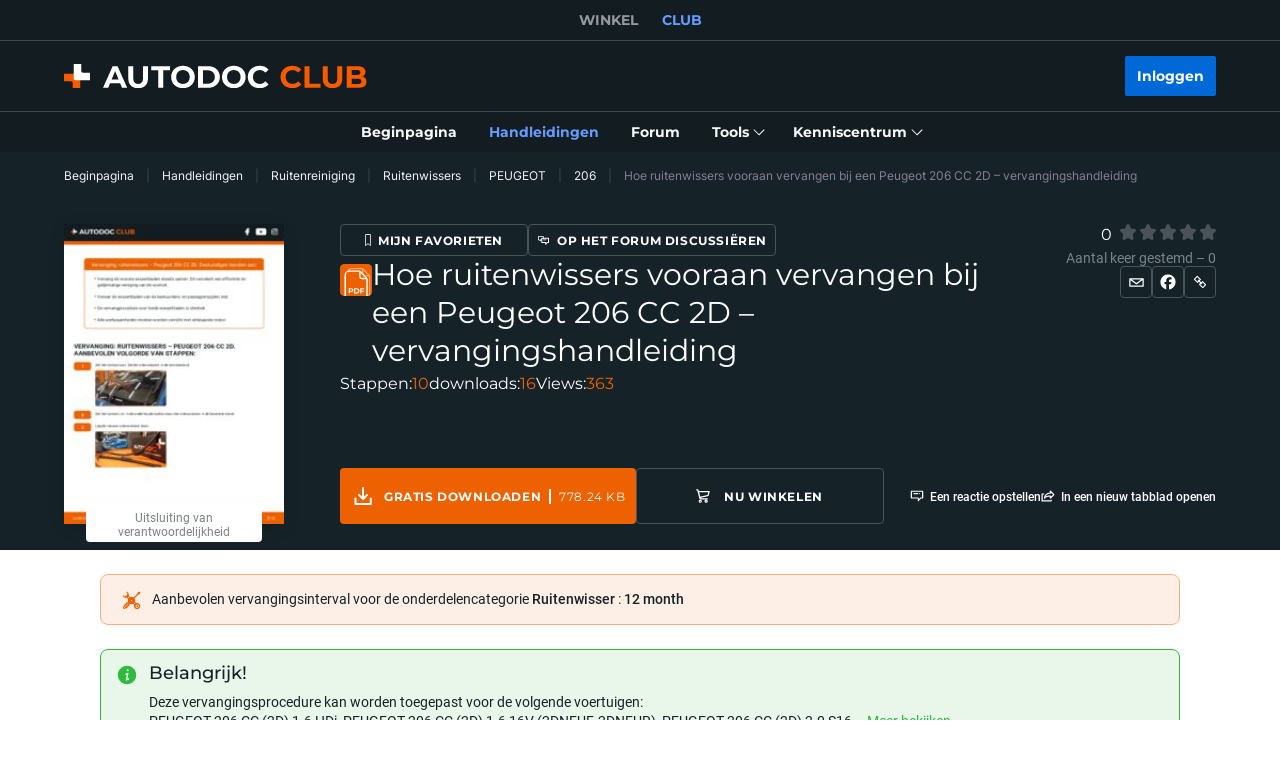

--- FILE ---
content_type: text/html; charset=utf-8
request_url: https://club.autodoc.nl/manuals/hoe-ruitenwissers-vooraan-vervangen-bij-een-peugeot-206-cc-2d-vervangingshandleiding-11834
body_size: 153085
content:
<!doctype html>
<html data-n-head-ssr lang="nl-NL" data-n-head="%7B%22lang%22:%7B%22ssr%22:%22nl-NL%22%7D%7D">
<head >
  <meta data-n-head="ssr" charset="utf-8"><meta data-n-head="ssr" data-hid="description" name="description" content="Doe het zelf: Hoe ruitenwissers vooraan vervangen bij een Peugeot 206 CC 2D – vervangingshandleiding – Autodoc CLUB: gratis eenvoudige tutorials over auto-onderhoud. We zullen u laten zien hoe u uw auto kunt repareren en hoe u welk onderdeel dan ook kunt vervangen."><meta data-n-head="ssr" data-hid="og:url" name="og:url" content="https://club.autodoc.nl/manuals/hoe-ruitenwissers-vooraan-vervangen-bij-een-peugeot-206-cc-2d-vervangingshandleiding-11834"><meta data-n-head="ssr" data-hid="og:type" name="og:type" content="Hoe ruitenwissers vooraan vervangen bij een Peugeot 206 CC 2D – vervangingshandleiding"><meta data-n-head="ssr" data-hid="og:image" name="og:image" content="https://cdn.club.autodoc.de/optimize/uploads/thumb/2023/04/14/206x281_6439023859f19_nl-hoe-ruitenwissers-vooraan-vervangen-bij-een-peugeot-206-cc-2d-vervangingshandleiding.jpg"><title>Hoe ruitenwissers vooraan vervangen bij een Peugeot 206 CC 2D – vervangingshandleiding</title><link data-n-head="ssr" rel="preload" href="/fonts/Roboto/Roboto-Regular.woff2" as="font" type="font/woff2" crossorigin="anonymous"><link data-n-head="ssr" rel="preload" href="/fonts/Roboto/Roboto-Medium.woff2" as="font" type="font/woff2" crossorigin="anonymous"><link data-n-head="ssr" rel="preload" href="/fonts/Roboto/Roboto-Bold.woff2" as="font" type="font/woff2" crossorigin="anonymous"><link data-n-head="ssr" rel="preload" href="/fonts/Montserrat/Montserrat-Regular.woff2" as="font" type="font/woff2" crossorigin="anonymous"><link data-n-head="ssr" rel="preload" href="/fonts/Montserrat/Montserrat-Medium.woff2" as="font" type="font/woff2" crossorigin="anonymous"><link data-n-head="ssr" rel="preload" href="/fonts/Montserrat/Montserrat-SemiBold.woff2" as="font" type="font/woff2" crossorigin="anonymous"><link data-n-head="ssr" rel="preload" href="/fonts/Montserrat/Montserrat-Bold.woff2" as="font" type="font/woff2" crossorigin="anonymous"><link data-n-head="ssr" rel="preload" href="/fonts/Inter/Inter-Light.woff2" as="font" type="font/woff2" crossorigin="anonymous"><link data-n-head="ssr" rel="preload" href="/fonts/Inter/Inter-Regular.woff2" as="font" type="font/woff2" crossorigin="anonymous"><link data-n-head="ssr" rel="preload" href="/fonts/Inter/Inter-Medium.woff2" as="font" type="font/woff2" crossorigin="anonymous"><link data-n-head="ssr" data-hid="canonical-link" rel="canonical" href="https://club.autodoc.nl/manuals/hoe-ruitenwissers-vooraan-vervangen-bij-een-peugeot-206-cc-2d-vervangingshandleiding-11834"><script data-n-head="ssr" data-hid="newrelic" src="/newrelic.js" defer type="text/javascript" charset="utf-8"></script><script data-n-head="ssr" data-hid="youtube-iframe-api" src="https://www.youtube.com/iframe_api" defer type="text/javascript"></script><script data-n-head="ssr" data-hid="kmtx-tracking-service" type="text/javascript">
        !function (a, d) {
          window.sntk = window.sntk || {api: {q: []}};
          var l, e = a.getElementsByTagName(d)[0], c = a.createElement(d), b = a.location, f = b.hostname, g = b.hash,
            h = b.search,
            i = b.pathname, j = encodeURIComponent(i + h + g), m = a.cookie.split(';');
          c.async = !0, c.src = '/p/static/kmtx.js?h=' + f + '&p=' + j + '&c=' + Date.now() + '&cs=' + function () {
            for (l = 0; l < m.length; l++) {
              var a = m[l].trim().split('=');
              if (a[0] === 'kmtx_sync') {
                return a[1];
              }
            }
            return null;
          }(), e.parentNode.insertBefore(c, e);
        }(document, 'script');
      </script><script data-n-head="ssr" type="application/ld+json">{"@context":"https://schema.org","@type":"BreadcrumbList","itemListElement":[{"@type":"ListItem","position":1,"name":"Beginpagina","item":"https://club.autodoc.nl/"},{"@type":"ListItem","position":2,"name":"Handleidingen","item":"https://club.autodoc.nl/manuals"},{"@type":"ListItem","position":3,"name":"Ruitenreiniging","item":"https://club.autodoc.nl/manuals/ruitenreiniging"},{"@type":"ListItem","position":4,"name":"Ruitenwissers","item":"https://club.autodoc.nl/manuals/ruitenreiniging/ruitenwissers"},{"@type":"ListItem","position":5,"name":"PEUGEOT","item":"https://club.autodoc.nl/manuals/ruitenreiniging/ruitenwissers/peugeot"},{"@type":"ListItem","position":6,"name":"206","item":"https://club.autodoc.nl/manuals/ruitenreiniging/ruitenwissers/peugeot/206"},{"@type":"ListItem","position":7,"item":{"name":"Hoe ruitenwissers vooraan vervangen bij een Peugeot 206 CC 2D – vervangingshandleiding"}}]}</script><link rel="preload" href="/_nuxt/runtime.57ecf4e.js" as="script"><link rel="preload" href="/_nuxt/commons/app.57ecf4e.js" as="script"><link rel="preload" href="/_nuxt/css/styles.57ecf4e.css" as="style"><link rel="preload" href="/_nuxt/styles.57ecf4e.js" as="script"><link rel="preload" href="/_nuxt/app.57ecf4e.js" as="script"><link rel="stylesheet" href="/_nuxt/css/styles.57ecf4e.css">
  <meta name="viewport" content="width=device-width,initial-scale=1">
  <link rel="icon" type="image/png" href="//cdn.club.autodoc.de/assets/img/favicon/favicon-16.png" sizes="16x16">
  <link rel="icon" type="image/png" href="//cdn.club.autodoc.de/assets/img/favicon/favicon-32.png" sizes="32x32">
  <link rel="icon" type="image/png" href="//cdn.club.autodoc.de/assets/img/favicon/favicon-64.png" sizes="64x64">
  <link rel="icon" type="image/png" href="//cdn.club.autodoc.de/assets/img/favicon/favicon-128.png" sizes="128x128">
  <link rel="icon" type="image/png" href="//cdn.club.autodoc.de/assets/img/favicon/favicon-260.png" sizes="260x260">
  <!-- GA tracking service -->
  <script type="text/javascript">window.dataLayer=window.dataLayer||[],function(e,t,a,n,o){e[n]=e[n]||[],e[n].push({"gtm.start":(new Date).getTime(),event:"gtm.js"});var r=t.getElementsByTagName(a)[0],g=t.createElement(a);g.onload=function(){console.log("GTM LOAD!")},g.async=!0,g.src="https://www.googletagmanager.com/gtm.js?id=GTM-WG2NGGM",r.parentNode.insertBefore(g,r)}(window,document,"script","dataLayer")</script>
  <!-- END GA tracking service -->
  <!-- Firebase -->
  <script defer src="//www.gstatic.com/firebasejs/7.0.0/firebase-app.js"></script>
  <script defer src="//www.gstatic.com/firebasejs/7.0.0/firebase-auth.js"></script>
  <script defer src="//www.gstatic.com/firebasejs/7.0.0/firebase-messaging.js"></script>
  <script defer src="/libs/firebase-init.js?v=7"></script>
  <!-- End Firebase -->
</head>
<body >
<div data-server-rendered="true" id="__nuxt"><!----><div id="__layout"><div id="app"><header class="header-new header-new--scroll-up"><!----> <!----> <div class="header-new__container-holder"><div class="header-cross-links header-new__cross-links"><div class="container header-cross-links__container"><div tabindex="-1" class="header-cross-links__wrapper"><ul class="header-cross-links__list"><li class="header-cross-links__list-item"><a href="https://www.autodoc.nl/" class="header-cross-links__list-link">
            WINKEL
          </a></li><li class="header-cross-links__list-item"><span class="header-cross-links__list-link header-cross-links__list-link--active">
            CLUB
          </span></li></ul></div></div></div></div> <div class="header-new__content"><!----> <div class="header-new__container container"><!----> <div class="header-new__main"><!----> <div class="header-new__logo-wrapper header-new__logo-wrapper--desktop"><a href="https://club.autodoc.nl/" class="h-logo-new header-new__logo nuxt-link-active"><picture class="seo-tool__container h-logo-new__content"><img src="https://cdn.club.autodoc.de/assets/img/logo2.svg" alt="club.autodoc.nl" class="h-logo-new__el"></picture></a></div> <div class="header-new__user-block"><!----></div></div></div></div> <div class="header-new__menu container"><nav id="mainMenu" aria-label="Hoofdnavigatie" class="header-dropdown-controller header-new-nav"><div class="header-dropdown-controller__backdrop"></div> <div class="header-dropdown-controller__wrapper"><!----> <!----> <ul class="header-new-nav__list"><li data-header-menu="Home" class="header-new-nav__item"><span tabindex="0" role="link" class="header-new-nav__link header-new-nav__link-main nuxt-link-active"><span class="header-new-nav__link-text">
          Beginpagina
        </span></span></li> <li data-header-menu="Manuals" class="header-new-nav__item"><a href="https://club.autodoc.nl/manuals" tabindex="0" class="header-new-nav__link active"><span class="header-new-nav__link-text">
          Handleidingen
        </span></a></li> <li data-header-menu="Forum" class="header-new-nav__item"><span tabindex="0" role="link" class="header-new-nav__link"><span class="header-new-nav__link-text">
          Forum
        </span></span></li> <li class="header-new-nav__item"><span tabindex="0" role="button" aria-expanded="false" aria-haspopup="true" aria-controls="tools-submenu" class="header-new-nav__link"><span class="header-new-nav__link-text">
          Tools
        </span> <svg aria-hidden="true" xmlns="http://www.w3.org/2000/svg" class="header-new-nav__link-icon icon sprite-icons"><use href="/_nuxt/66dbbe257bb6de1c823862643e4ae93c.svg#i-icon-chevron-thin2" xlink:href="/_nuxt/66dbbe257bb6de1c823862643e4ae93c.svg#i-icon-chevron-thin2"></use></svg></span> <ul id="tools-submenu" role="menu" class="header-new-nav__sub-list"><li data-header-menu="Tyres" role="menuitem" class="header-new-nav__sub-item"><a href="https://club.autodoc.nl/tyres" tabindex="0" class="header-new-nav__link"><span class="header-new-nav__link-text">
              Bandencalculator
            </span></a></li> <li data-header-menu="Obd Codes" role="menuitem" class="header-new-nav__sub-item"><a href="https://club.autodoc.nl/obd-codes" tabindex="0" class="header-new-nav__link"><span class="header-new-nav__link-text">
              Foutcodes
            </span></a></li></ul></li> <li class="header-new-nav__item"><span tabindex="0" role="button" aria-expanded="false" aria-haspopup="true" aria-controls="social-submenu" class="header-new-nav__link"><span class="header-new-nav__link-text">
          Kenniscentrum
        </span> <svg aria-hidden="true" xmlns="http://www.w3.org/2000/svg" class="header-new-nav__link-icon icon sprite-icons"><use href="/_nuxt/66dbbe257bb6de1c823862643e4ae93c.svg#i-icon-chevron-thin2" xlink:href="/_nuxt/66dbbe257bb6de1c823862643e4ae93c.svg#i-icon-chevron-thin2"></use></svg></span> <ul id="social-submenu" role="menu" class="header-new-nav__sub-list"><li data-header-menu="Lifehacks" role="menuitem" class="header-new-nav__sub-item"><span tabindex="0" role="link" class="header-new-nav__link"><span class="header-new-nav__link-text">
              Lifehacks
            </span></span></li> <li data-header-menu="Blog" role="menuitem" class="header-new-nav__sub-item"><a href="https://club.autodoc.nl/magazin/" tabindex="0" class="header-new-nav__link"><span class="header-new-nav__link-text">
              Weblog
            </span></a></li> <li data-header-menu="Review" role="menuitem" class="header-new-nav__sub-item"><a href="https://club.autodoc.nl/review" tabindex="0" class="header-new-nav__link"><span class="header-new-nav__link-text">
              Recensies
            </span></a></li> <li data-header-menu="Disposal rules" role="menuitem" class="header-new-nav__sub-item"><span tabindex="0" role="link" class="header-new-nav__link"><span class="header-new-nav__link-text">
              Tips voor afvalbehandeling
            </span></span></li></ul></li></ul> <!----></div></nav></div></header> <div data-fetch-key="ManualsL1:0" class="view-overlay"><main data-manual-id="11834" data-fetch-key="InstructionsInstruction:0" class="page page-instructions"><section class="section section-top section-filters section-info"><div class="container"><div class="row"><div class="col s12"><div class="breadcrumbs-overlay"><nav aria-label="Navigatiepad" class="breadcrumbs"><ul class="breadcrumbs__list"><li class="breadcrumbs__item"><div class="seo-tool__container"><span tabindex="0" role="link" class="breadcrumbs__link">
                Beginpagina
              </span></div></li><li class="breadcrumbs__item"><div class="seo-tool__container"><a href="https://club.autodoc.nl/manuals" class="breadcrumbs__link nuxt-link-active">
              Handleidingen
            </a></div></li><li class="breadcrumbs__item"><div class="seo-tool__container"><a href="https://club.autodoc.nl/manuals/ruitenreiniging" class="breadcrumbs__link">
              Ruitenreiniging
            </a></div></li><li class="breadcrumbs__item"><div class="seo-tool__container"><a href="https://club.autodoc.nl/manuals/ruitenreiniging/ruitenwissers" class="breadcrumbs__link">
              Ruitenwissers
            </a></div></li><li class="breadcrumbs__item"><div class="seo-tool__container"><a href="https://club.autodoc.nl/manuals/ruitenreiniging/ruitenwissers/peugeot" class="breadcrumbs__link">
              PEUGEOT
            </a></div></li><li class="breadcrumbs__item"><div class="seo-tool__container"><a href="https://club.autodoc.nl/manuals/ruitenreiniging/ruitenwissers/peugeot/206" class="breadcrumbs__link">
              206
            </a></div></li><li class="breadcrumbs__item"><span class="seo-tool__container breadcrumbs__link breadcrumbs__link--disabled">
            Hoe ruitenwissers vooraan vervangen bij een Peugeot 206 CC 2D – vervangingshandleiding
          </span></li></ul></nav></div></div></div> <div class="row"><div class="col s12"></div></div> <div class="row"><div class="col s12"><div class="manual-info"><div class="manual-info__preview"><div class="manual-info__preview-wrapper"><div class="seo-tool__container"><img src="https://cdn.club.autodoc.de/optimize/uploads/thumb/2023/04/14/206x281_6439023859f19_nl-hoe-ruitenwissers-vooraan-vervangen-bij-een-peugeot-206-cc-2d-vervangingshandleiding.jpg" data-srcset="https://cdn.club.autodoc.de/optimize/uploads/thumb/2023/04/14/206x281_6439023859f19_nl-hoe-ruitenwissers-vooraan-vervangen-bij-een-peugeot-206-cc-2d-vervangingshandleiding.jpg 1x, https://cdn.club.autodoc.de/optimize/uploads/thumb/2023/04/14/412x563_64390238b1bf4_nl-hoe-ruitenwissers-vooraan-vervangen-bij-een-peugeot-206-cc-2d-vervangingshandleiding.jpg 2x" srcset="https://cdn.club.autodoc.de/assets/img/pdf-manual/no-image.svg" alt="Vervanging uitvoeren: Ruitenwissers 1.6 16V (2DNFUF, 2DNFUR) Peugeot 206 CC" decoding="auto" class="app-image manual-info__preview-el"></div> <div class="manual-info__preview-disclaimer"><span tabindex="0" class="btn btn-transparent"><span class="btn__text">
            Uitsluiting van verantwoordelijkheid
          </span></span></div></div></div> <div class="manual-info__content"><div class="manual-info__content-group"><div class="manual-info__sharing-buttons"><button type="button" aria-label="Mijn favorieten" class="btn btn-transparent btn--sm"><svg aria-hidden="true" focusable="false" xmlns="http://www.w3.org/2000/svg" class="btn__icon btn__icon--bookmarks icon sprite-icons"><use href="/_nuxt/66dbbe257bb6de1c823862643e4ae93c.svg#i-icon-favorite" xlink:href="/_nuxt/66dbbe257bb6de1c823862643e4ae93c.svg#i-icon-favorite"></use></svg> <span class="btn__text">
            Mijn favorieten
          </span></button> <button type="button" class="btn btn-transparent btn--sm"><svg aria-hidden="true" focusable="false" xmlns="http://www.w3.org/2000/svg" class="btn__icon icon sprite-icons"><use href="/_nuxt/66dbbe257bb6de1c823862643e4ae93c.svg#i-icon-topic" xlink:href="/_nuxt/66dbbe257bb6de1c823862643e4ae93c.svg#i-icon-topic"></use></svg> <span class="btn__text">
            Op het forum discussiëren
          </span></button></div> <div class="section__title-container"><div class="seo-tool__container section__title-icon"><img src="https://cdn.club.autodoc.de/assets/img/pdf.svg" alt="Zelf PEUGEOT 206 Ruitenwissers vervangen – handleidingen en videohandleidingen"></div> <h1 class="seo-tool__container section__title-category">
          Hoe ruitenwissers vooraan vervangen bij een Peugeot 206 CC 2D – vervangingshandleiding
        </h1></div></div> <div class="manual-info__content-info"><button type="button" class="btn btn-transparent"><span class="btn-transparent__text">
          Stappen:
        </span> <span class="btn-transparent__text">
          10
        </span></button> <div class="btn btn-transparent"><span class="btn-transparent__text">
          downloads:
        </span> <span class="btn-transparent__text">
          16
        </span></div> <div class="btn btn-transparent"><span class="btn-transparent__text">
          Views:
        </span> <span class="btn-transparent__text">
          363
        </span></div></div></div> <div class="manual-info__sharing"><div tabindex="0" class="manual-info__sharing-rating manual-info__sharing-rating--disabled"><div role="radiogroup" aria-disabled="true" aria-orientation="horizontal" class="star-rating"><span aria-live="polite" class="star-rating__average">
    0
  </span> <div tabindex="-1" role="radio" aria-checked="false" class="star-rating__star star-rating-1 is-disabled"><input id="null-star-1" type="radio" name="" disabled="disabled" tabindex="-1" value="1" class="star-rating star-rating__checkbox"> <label for="null-star-1" aria-label="1"><svg aria-hidden="true" focusable="false" xmlns="http://www.w3.org/2000/svg" class="icon sprite-icons"><use href="/_nuxt/66dbbe257bb6de1c823862643e4ae93c.svg#i-icon-star" xlink:href="/_nuxt/66dbbe257bb6de1c823862643e4ae93c.svg#i-icon-star"></use></svg></label></div><div tabindex="-1" role="radio" aria-checked="false" class="star-rating__star star-rating-2 is-disabled"><input id="null-star-2" type="radio" name="" disabled="disabled" tabindex="-1" value="2" class="star-rating star-rating__checkbox"> <label for="null-star-2" aria-label="2"><svg aria-hidden="true" focusable="false" xmlns="http://www.w3.org/2000/svg" class="icon sprite-icons"><use href="/_nuxt/66dbbe257bb6de1c823862643e4ae93c.svg#i-icon-star" xlink:href="/_nuxt/66dbbe257bb6de1c823862643e4ae93c.svg#i-icon-star"></use></svg></label></div><div tabindex="-1" role="radio" aria-checked="false" class="star-rating__star star-rating-3 is-disabled"><input id="null-star-3" type="radio" name="" disabled="disabled" tabindex="-1" value="3" class="star-rating star-rating__checkbox"> <label for="null-star-3" aria-label="3"><svg aria-hidden="true" focusable="false" xmlns="http://www.w3.org/2000/svg" class="icon sprite-icons"><use href="/_nuxt/66dbbe257bb6de1c823862643e4ae93c.svg#i-icon-star" xlink:href="/_nuxt/66dbbe257bb6de1c823862643e4ae93c.svg#i-icon-star"></use></svg></label></div><div tabindex="-1" role="radio" aria-checked="false" class="star-rating__star star-rating-4 is-disabled"><input id="null-star-4" type="radio" name="" disabled="disabled" tabindex="-1" value="4" class="star-rating star-rating__checkbox"> <label for="null-star-4" aria-label="4"><svg aria-hidden="true" focusable="false" xmlns="http://www.w3.org/2000/svg" class="icon sprite-icons"><use href="/_nuxt/66dbbe257bb6de1c823862643e4ae93c.svg#i-icon-star" xlink:href="/_nuxt/66dbbe257bb6de1c823862643e4ae93c.svg#i-icon-star"></use></svg></label></div><div tabindex="-1" role="radio" aria-checked="false" class="star-rating__star star-rating-5 is-disabled"><input id="null-star-5" type="radio" name="" disabled="disabled" tabindex="-1" value="5" class="star-rating star-rating__checkbox"> <label for="null-star-5" aria-label="5"><svg aria-hidden="true" focusable="false" xmlns="http://www.w3.org/2000/svg" class="icon sprite-icons"><use href="/_nuxt/66dbbe257bb6de1c823862643e4ae93c.svg#i-icon-star" xlink:href="/_nuxt/66dbbe257bb6de1c823862643e4ae93c.svg#i-icon-star"></use></svg></label></div></div> <div class="manual-info__sharing-rating-results">
        Aantal keer gestemd – 0
      </div></div> <div class="manual-info__sharing-buttons"><button role="button" aria-label="Delen" class="btn btn-transparent btn--sm"><svg aria-hidden="true" focusable="false" xmlns="http://www.w3.org/2000/svg" class="btn__icon btn__icon--mail icon sprite-icons"><use href="/_nuxt/66dbbe257bb6de1c823862643e4ae93c.svg#i-icon-mail" xlink:href="/_nuxt/66dbbe257bb6de1c823862643e4ae93c.svg#i-icon-mail"></use></svg></button> <span tabindex="0" data-link="#share-facebook" role="button" aria-label="Bij Facebook plaatsen" class="btn btn-transparent btn--sm"><svg aria-hidden="true" focusable="false" xmlns="http://www.w3.org/2000/svg" class="btn__icon icon sprite-icons"><use href="/_nuxt/66dbbe257bb6de1c823862643e4ae93c.svg#i-icon-facebook" xlink:href="/_nuxt/66dbbe257bb6de1c823862643e4ae93c.svg#i-icon-facebook"></use></svg></span> <div tabindex="0" role="button" aria-label="Link delen" class="el-tooltip btn btn-transparent btn--sm"><svg aria-hidden="true" focusable="false" xmlns="http://www.w3.org/2000/svg" class="btn__icon icon sprite-icons"><use href="/_nuxt/66dbbe257bb6de1c823862643e4ae93c.svg#i-icon-link" xlink:href="/_nuxt/66dbbe257bb6de1c823862643e4ae93c.svg#i-icon-link"></use></svg></div></div></div> <div class="manual-info__footer"><div class="manual-info__footer-group"><a href="https://club.autodoc.nl/pdf-manuals/club/peugeot/206cc/front-wiper-blades/pdf/NL-hoe-ruitenwissers-vooraan-vervangen-bij-een-peugeot-206-cc-2d-vervangingshandleiding.pdf" class="btn btn-download"><span class="seo-tool__container btn__icon"><img src="https://cdn.club.autodoc.de/assets/img/instructions/page/icon-download-white.svg" alt="Download uw gratis tutorial en los zelf PEUGEOT 206 CC (2D) 1.6 problemen op"></span> <span class="btn__text">
          Gratis downloaden
        </span> <span class="btn__file-size">
          778.24 KB
        </span></a> <a href="https://www.autodoc.nl/auto-onderdelen/ruitenwissers-10233/peugeot/206/206-cc-2d" target="_blank" class="btn btn-transparent"><span class="seo-tool__container btn__icon"><img src="https://cdn.club.autodoc.de/assets/img/shop-banner/icon-cart.svg" alt="Ruitenwissers voor Peugeot 206 CC"></span> <span class="btn__text">
          Nu winkelen
        </span></a></div> <div class="manual-info__footer-group"><span tabindex="0" role="button" class="btn btn-transparent"><svg aria-hidden="true" focusable="false" xmlns="http://www.w3.org/2000/svg" class="btn-transparent__icon icon sprite-icons"><use href="/_nuxt/66dbbe257bb6de1c823862643e4ae93c.svg#i-icon-comment" xlink:href="/_nuxt/66dbbe257bb6de1c823862643e4ae93c.svg#i-icon-comment"></use></svg> <span class="btn-transparent__text">
          Een reactie opstellen
        </span></span> <span tabindex="0" role="button" class="btn btn-transparent"><svg aria-hidden="true" focusable="false" xmlns="http://www.w3.org/2000/svg" class="btn-transparent__icon icon sprite-icons"><use href="/_nuxt/66dbbe257bb6de1c823862643e4ae93c.svg#i-icon-open-in-tab" xlink:href="/_nuxt/66dbbe257bb6de1c823862643e4ae93c.svg#i-icon-open-in-tab"></use></svg> <span class="btn-transparent__text">
          In een nieuw tabblad openen
        </span></span></div></div></div></div></div></div></section> <div class="sub-page sub-page--instruction"><section class="section section-instruction-replacement"><div class="container"><div class="row"><div class="col s12"><div class="section-instruction-replacement__inner"><div class="section-instruction-replacement__icon"><div class="seo-tool__container"><img src="https://cdn.club.autodoc.de/assets/img/replacement-icon.gif" alt="Wanneer Ruitenwissers op uw PEUGEOT 206 te vervangen"></div></div> <div class="section-instruction-replacement__text">Aanbevolen vervangingsinterval voor de onderdelencategorie <b>Ruitenwisser</b> : <b>12</b> <b>month</b></div></div></div></div></div></section> <section class="section section-instruction-important"><div class="container"><div class="row"><div class="col s12"><div class="section-border"><div class="manuals-details-grid"><div class="manuals-details-grid__inner"><strong class="section__title">
                Belangrijk!
              </strong> <div class="section__text">
                  Deze vervangingsprocedure kan worden toegepast voor de volgende voertuigen:<br> <span>
                      PEUGEOT 206 CC (2D) 1.6 HDi, </span><span>
                      PEUGEOT 206 CC (2D) 1.6 16V (2DNFUF, 2DNFUR), </span><span>
                      PEUGEOT 206 CC (2D) 2.0 S16<!----></span> 
                    …
                   <span class="btn-text btn-load-more"><span tabindex="0" role="button" class="btn-text__text" style="display:;">
                      Meer bekijken
                    </span> <!----></span> <br><br> <strong>
                     
De stappen kunnen lichtjes variëren, afhankelijk van het ontwerp van de wagen.

                  </strong></div></div></div></div></div></div></div></section> <section class="section section-instruction-video"><div class="container"><div class="row"><div class="col s12"><div class="section-border"><h2 class="seo-tool__container section__title">
            Hoe een ruitenwissers vervangen op een PEUGEOT 206 1 (2D) [AUTODOC-TUTORIAL]
          </h2> <div class="video-container"><div tabindex="0" class="video-container__preview"><div class="seo-tool__container"><img src="https://img.youtube.com/vi/VW0Gqqvo_uo/maxresdefault.jpg" data-srcset="https://img.youtube.com/vi/VW0Gqqvo_uo/maxresdefault.jpg" srcset="https://cdn.club.autodoc.de/assets/img/pdf-manual/no-image.svg" alt="Hoe ruitenwissers vooraan vervangen bij een Peugeot 206 CC 2D – vervangingshandleiding" decoding="auto" class="app-image video-container__preview-el"></div> <div class="youtube-play"></div></div> <div class="video-container__footer"><div class="video-container__footer-top"><div class="video-container__footer-published-date">
                  Gepubliceerd op: 22/11/2019
                </div> <div class="btn-transparent__clicker"><span class="btn-transparent__text">
                    7K weergaven
                  </span></div></div> <div class="video-container__footer-buttons"><button type="button" class="btn btn--youtube btn--lg"><svg xmlns="http://www.w3.org/2000/svg" class="btn__icon icon sprite-icons"><use href="/_nuxt/66dbbe257bb6de1c823862643e4ae93c.svg#i-icon-youtube" xlink:href="/_nuxt/66dbbe257bb6de1c823862643e4ae93c.svg#i-icon-youtube"></use></svg> <span class="btn__text">
                    Abonneren
                  </span></button> <button type="button" aria-label="Mijn favorieten" class="btn btn--favorite btn-transparent btn--lg"><svg xmlns="http://www.w3.org/2000/svg" class="btn__icon icon sprite-icons"><use href="/_nuxt/66dbbe257bb6de1c823862643e4ae93c.svg#i-icon-favorite" xlink:href="/_nuxt/66dbbe257bb6de1c823862643e4ae93c.svg#i-icon-favorite"></use></svg></button></div></div></div></div></div></div></div></section> <section class="section section-instruction-details"><div class="container"><div class="row"><div class="col s12"><div class="section-instruction-details__outer-wrapper"><div class="ui-section__header"><div class="ui-section__header-info"><!----> <strong role="heading" aria-level="2" class="seo-tool__container ui-section__header-title">
          Alle onderdelen die u moet vervangen – Ruitenwissers voor de 206 CC (2D) en andere PEUGEOT-modellen
        </strong></div> <!----></div> <div class="section-instruction-details__inner-wrapper section-instruction-details__inner-wrapper--large"><div class="section-instruction-details__tabs"><div tabindex="-1" role="button" class="btn active"><!----> <span class="btn__text">
                  Alternatieve producten
                </span></div><div tabindex="0" role="button" class="btn"><span class="seo-tool__container btn__icon"><img src="https://cdn.autodoc.de/thumb?dynamic=generic_icons&amp;name=298" alt="Hoe u een Ruitenwisser kunt vervangen bij een Peugeot 206 CC 1.6 16V (2DNFUF, 2DNFUR) – stapsgewijze instructies voor autoreparaties zonder omhaal"></span> <span class="btn__text">
                  Ruitenwisser
                </span></div></div> <div class="section-instruction-details__scroller section-instruction-details__scroller--large"><div class="preloader-wrapper"><!----></div> <div class="atd-products__wrapper"><div class="atd-products__border"><!----> <div class="swiper-container atd-products__list"><div class="swiper-wrapper"><div class="swiper-slide swiper-slide-product" style="display:none;"><div class="shop-product-card"><div tabindex="0" role="link" aria-labelledby="product-item-0" class="shop-product-card__preview"><img src="https://media.autodoc.de/360_photos/8098006/preview.jpg" data-srcset="https://media.autodoc.de/360_photos/8098006/preview.jpg" srcset="https://cdn.club.autodoc.de/assets/img/global/car-preloader.svg" alt="" decoding="auto" class="app-image shop-product-card__preview-el app-image__no-bg"></div> <div class="shop-product-card__discount">
    -46%
  </div> <div class="shop-product-card__rating"><div class="shop-product-card__stars"><div class="shop-product-card__stars-progress" style="width:100%;"></div></div> <div class="shop-product-card__stars-details"><span tabindex="0" role="link" class="shop-product-card__stars-count">
        Beoordelingen - 541
      </span> <div tabindex="0" role="button" aria-labelledby="product-info-0" class="shop-product-card__info-icon"><svg aria-hidden="true" focusable="false" xmlns="http://www.w3.org/2000/svg" class="icon sprite-icons"><use href="/_nuxt/66dbbe257bb6de1c823862643e4ae93c.svg#i-icon-info-product-card" xlink:href="/_nuxt/66dbbe257bb6de1c823862643e4ae93c.svg#i-icon-info-product-card"></use></svg></div> <div id="product-info-0" class="shop-product-card__tooltip"><div class="shop-product-card__tooltip-title">
          Product informatie
        </div> <div tabindex="0" role="button" class="shop-product-card__tooltip-close"></div> <ul class="shop-product-card__tooltip-list"><li class="shop-product-card__tooltip-row"><span class="shop-product-card__tooltip-cell">
              Aantal
            </span> <span class="shop-product-card__tooltip-cell">
              1
            </span></li><li class="shop-product-card__tooltip-row"><span class="shop-product-card__tooltip-cell">
              Ruitenwisserblad uitvoering
            </span> <span class="shop-product-card__tooltip-cell">
              Standaard
            </span></li><li class="shop-product-card__tooltip-row"><span class="shop-product-card__tooltip-cell">
              Inbouwplaats
            </span> <span class="shop-product-card__tooltip-cell">
              Voor
            </span></li><li class="shop-product-card__tooltip-row"><span class="shop-product-card__tooltip-cell">
              Lengte [mm]
            </span> <span class="shop-product-card__tooltip-cell">
              400
            </span></li><li class="shop-product-card__tooltip-row"><span class="shop-product-card__tooltip-cell">
              Bevestigingswijze
            </span> <span class="shop-product-card__tooltip-cell">
              Haakbevestiging
            </span></li><li class="shop-product-card__tooltip-row"><span class="shop-product-card__tooltip-cell">
              Styling
            </span> <span class="shop-product-card__tooltip-cell">
              Zonder spoiler
            </span></li><li class="shop-product-card__tooltip-row"><span class="shop-product-card__tooltip-cell">
              RIDEX
            </span> <span class="shop-product-card__tooltip-cell">
              Ruitenwisser
            </span></li> <li class="shop-product-card__tooltip-row"><span class="shop-product-card__tooltip-cell">
              Conditie
            </span> <span class="shop-product-card__tooltip-cell">
              Geheel nieuw
            </span></li></ul> <span tabindex="0" role="link" class="btn btn--sm"><span class="btn__text">
            Details
          </span></span></div></div></div> <a id="product-item-0" href="https://www.autodoc.nl/ridex/8098006" target="_blank" tabindex="0" class="shop-product-card__product-name">
    RIDEX 298W0046 Ruitenwisser
    <span class="shop-product-card__product-additional-text">
      Standaard, Voor, Haakbevestiging, Zonder spoiler
    </span></a> <div class="shop-product-card__product-number">
    Artikelnummer: 298W0046
  </div> <div class="shop-product-card__product-price-wrap"><div tabindex="0" role="button" class="product-retail-price"><span>
        im Vergleich zur
      </span> <span class="product-retail-price__title">
        RRP 5.6
        <svg role="img" xmlns="http://www.w3.org/2000/svg" class="icon sprite-icons"><use href="/_nuxt/66dbbe257bb6de1c823862643e4ae93c.svg#i-icon-info-product-card" xlink:href="/_nuxt/66dbbe257bb6de1c823862643e4ae93c.svg#i-icon-info-product-card"></use></svg></span> <!----></div> <div class="shop-product-card__product-price">2,99 EUR</div> <div class="shop-product-card__unit"><!---->
      Prijs per stuk
    </div></div> <div class="shop-product-card__info">
    incl. 21 btw, excl.
    <span tabindex="0" role="link">
      verzendkosten
    </span></div> <button tabindex="0" role="link" class="btn btn--sm"><span class="btn__text">
      Winkel
    </span></button></div></div><div class="swiper-slide swiper-slide-product" style="display:none;"><div class="shop-product-card"><div tabindex="0" role="link" aria-labelledby="product-item-1" class="shop-product-card__preview"><img src="https://cdn.pkwteile.de/thumb?m=1&amp;_id=7992653_16477&amp;typ=custom&amp;m=1" data-srcset="https://cdn.pkwteile.de/thumb?m=1&amp;_id=7992653_16477&amp;typ=custom&amp;m=1" srcset="https://cdn.club.autodoc.de/assets/img/global/car-preloader.svg" alt="" decoding="auto" class="app-image shop-product-card__preview-el app-image__no-bg"></div> <div class="shop-product-card__discount">
    -41%
  </div> <div class="shop-product-card__rating"><div class="shop-product-card__stars"><div class="shop-product-card__stars-progress" style="width:80%;"></div></div> <div class="shop-product-card__stars-details"><span tabindex="0" role="link" class="shop-product-card__stars-count">
        Beoordelingen - 39
      </span> <div tabindex="0" role="button" aria-labelledby="product-info-1" class="shop-product-card__info-icon"><svg aria-hidden="true" focusable="false" xmlns="http://www.w3.org/2000/svg" class="icon sprite-icons"><use href="/_nuxt/66dbbe257bb6de1c823862643e4ae93c.svg#i-icon-info-product-card" xlink:href="/_nuxt/66dbbe257bb6de1c823862643e4ae93c.svg#i-icon-info-product-card"></use></svg></div> <div id="product-info-1" class="shop-product-card__tooltip"><div class="shop-product-card__tooltip-title">
          Product informatie
        </div> <div tabindex="0" role="button" class="shop-product-card__tooltip-close"></div> <ul class="shop-product-card__tooltip-list"><li class="shop-product-card__tooltip-row"><span class="shop-product-card__tooltip-cell">
              Aantal
            </span> <span class="shop-product-card__tooltip-cell">
              1
            </span></li><li class="shop-product-card__tooltip-row"><span class="shop-product-card__tooltip-cell">
              Ruitenwisserblad uitvoering
            </span> <span class="shop-product-card__tooltip-cell">
              Standaard
            </span></li><li class="shop-product-card__tooltip-row"><span class="shop-product-card__tooltip-cell">
              Inbouwplaats
            </span> <span class="shop-product-card__tooltip-cell">
              Voor
            </span></li><li class="shop-product-card__tooltip-row"><span class="shop-product-card__tooltip-cell">
              Lengte [mm]
            </span> <span class="shop-product-card__tooltip-cell">
              400
            </span></li><li class="shop-product-card__tooltip-row"><span class="shop-product-card__tooltip-cell">
              Bevestigingswijze
            </span> <span class="shop-product-card__tooltip-cell">
              Haakbevestiging
            </span></li><li class="shop-product-card__tooltip-row"><span class="shop-product-card__tooltip-cell">
              Styling
            </span> <span class="shop-product-card__tooltip-cell">
              Zonder spoiler
            </span></li><li class="shop-product-card__tooltip-row"><span class="shop-product-card__tooltip-cell">
              STARK
            </span> <span class="shop-product-card__tooltip-cell">
              Ruitenwisser
            </span></li> <li class="shop-product-card__tooltip-row"><span class="shop-product-card__tooltip-cell">
              Conditie
            </span> <span class="shop-product-card__tooltip-cell">
              Geheel nieuw
            </span></li></ul> <span tabindex="0" role="link" class="btn btn--sm"><span class="btn__text">
            Details
          </span></span></div></div></div> <a id="product-item-1" href="https://www.autodoc.nl/stark/7992653" target="_blank" tabindex="0" class="shop-product-card__product-name">
    STARK SKWIB-0940045 Ruitenwisser
    <span class="shop-product-card__product-additional-text">
      Standaard, Voor, Haakbevestiging, Zonder spoiler
    </span></a> <div class="shop-product-card__product-number">
    Artikelnummer: SKWIB-0940045
  </div> <div class="shop-product-card__product-price-wrap"><div tabindex="0" role="button" class="product-retail-price"><span>
        im Vergleich zur
      </span> <span class="product-retail-price__title">
        RRP 5.6
        <svg role="img" xmlns="http://www.w3.org/2000/svg" class="icon sprite-icons"><use href="/_nuxt/66dbbe257bb6de1c823862643e4ae93c.svg#i-icon-info-product-card" xlink:href="/_nuxt/66dbbe257bb6de1c823862643e4ae93c.svg#i-icon-info-product-card"></use></svg></span> <!----></div> <div class="shop-product-card__product-price">3,29 EUR</div> <div class="shop-product-card__unit"><!---->
      Prijs per stuk
    </div></div> <div class="shop-product-card__info">
    incl. 21 btw, excl.
    <span tabindex="0" role="link">
      verzendkosten
    </span></div> <button tabindex="0" role="link" class="btn btn--sm"><span class="btn__text">
      Winkel
    </span></button></div></div><div class="swiper-slide swiper-slide-product" style="display:none;"><div class="shop-product-card"><div tabindex="0" role="link" aria-labelledby="product-item-2" class="shop-product-card__preview"><img src="https://media.autodoc.de/360_photos/1193590/preview.jpg" data-srcset="https://media.autodoc.de/360_photos/1193590/preview.jpg" srcset="https://cdn.club.autodoc.de/assets/img/global/car-preloader.svg" alt="" decoding="auto" class="app-image shop-product-card__preview-el app-image__no-bg"></div> <div class="shop-product-card__discount">
    -19%
  </div> <div class="shop-product-card__rating"><div class="shop-product-card__stars"><div class="shop-product-card__stars-progress" style="width:80%;"></div></div> <div class="shop-product-card__stars-details"><span tabindex="0" role="link" class="shop-product-card__stars-count">
        Beoordelingen - 513
      </span> <div tabindex="0" role="button" aria-labelledby="product-info-2" class="shop-product-card__info-icon"><svg aria-hidden="true" focusable="false" xmlns="http://www.w3.org/2000/svg" class="icon sprite-icons"><use href="/_nuxt/66dbbe257bb6de1c823862643e4ae93c.svg#i-icon-info-product-card" xlink:href="/_nuxt/66dbbe257bb6de1c823862643e4ae93c.svg#i-icon-info-product-card"></use></svg></div> <div id="product-info-2" class="shop-product-card__tooltip"><div class="shop-product-card__tooltip-title">
          Product informatie
        </div> <div tabindex="0" role="button" class="shop-product-card__tooltip-close"></div> <ul class="shop-product-card__tooltip-list"><li class="shop-product-card__tooltip-row"><span class="shop-product-card__tooltip-cell">
              Lengte [mm]
            </span> <span class="shop-product-card__tooltip-cell">
              400
            </span></li><li class="shop-product-card__tooltip-row"><span class="shop-product-card__tooltip-cell">
              Productlijn
            </span> <span class="shop-product-card__tooltip-cell">
              ECO
            </span></li><li class="shop-product-card__tooltip-row"><span class="shop-product-card__tooltip-cell">
              Ruitenwisserblad uitvoering
            </span> <span class="shop-product-card__tooltip-cell">
              Standaard
            </span></li><li class="shop-product-card__tooltip-row"><span class="shop-product-card__tooltip-cell">
              BOSCH
            </span> <span class="shop-product-card__tooltip-cell">
              Ruitenwisser
            </span></li> <li class="shop-product-card__tooltip-row"><span class="shop-product-card__tooltip-cell">
              Conditie
            </span> <span class="shop-product-card__tooltip-cell">
              Geheel nieuw
            </span></li></ul> <span tabindex="0" role="link" class="btn btn--sm"><span class="btn__text">
            Details
          </span></span></div></div></div> <a id="product-item-2" href="https://www.autodoc.nl/bosch/1193590" target="_blank" tabindex="0" class="shop-product-card__product-name">
    BOSCH 3 397 004 667 Ruitenwisser
    <span class="shop-product-card__product-additional-text">
      Standaard
    </span></a> <div class="shop-product-card__product-number">
    Artikelnummer: 3 397 004 667
  </div> <div class="shop-product-card__product-price-wrap"><div tabindex="0" role="button" class="product-retail-price"><span>
        im Vergleich zur
      </span> <span class="product-retail-price__title">
        RRP 5.67
        <svg role="img" xmlns="http://www.w3.org/2000/svg" class="icon sprite-icons"><use href="/_nuxt/66dbbe257bb6de1c823862643e4ae93c.svg#i-icon-info-product-card" xlink:href="/_nuxt/66dbbe257bb6de1c823862643e4ae93c.svg#i-icon-info-product-card"></use></svg></span> <!----></div> <div class="shop-product-card__product-price">4,59 EUR</div> <!----></div> <div class="shop-product-card__info">
    incl. 21 btw, excl.
    <span tabindex="0" role="link">
      verzendkosten
    </span></div> <button tabindex="0" role="link" class="btn btn--sm"><span class="btn__text">
      Winkel
    </span></button></div></div><div class="swiper-slide swiper-slide-product" style="display:none;"><div class="shop-product-card"><div tabindex="0" role="link" aria-labelledby="product-item-3" class="shop-product-card__preview"><img src="https://media.autodoc.de/360_photos/953304/preview.jpg" data-srcset="https://media.autodoc.de/360_photos/953304/preview.jpg" srcset="https://cdn.club.autodoc.de/assets/img/global/car-preloader.svg" alt="" decoding="auto" class="app-image shop-product-card__preview-el app-image__no-bg"></div> <div class="shop-product-card__discount">
    -58%
  </div> <div class="shop-product-card__rating"><div class="shop-product-card__stars"><div class="shop-product-card__stars-progress" style="width:100%;"></div></div> <div class="shop-product-card__stars-details"><span tabindex="0" role="link" class="shop-product-card__stars-count">
        Beoordelingen - 13
      </span> <div tabindex="0" role="button" aria-labelledby="product-info-3" class="shop-product-card__info-icon"><svg aria-hidden="true" focusable="false" xmlns="http://www.w3.org/2000/svg" class="icon sprite-icons"><use href="/_nuxt/66dbbe257bb6de1c823862643e4ae93c.svg#i-icon-info-product-card" xlink:href="/_nuxt/66dbbe257bb6de1c823862643e4ae93c.svg#i-icon-info-product-card"></use></svg></div> <div id="product-info-3" class="shop-product-card__tooltip"><div class="shop-product-card__tooltip-title">
          Product informatie
        </div> <div tabindex="0" role="button" class="shop-product-card__tooltip-close"></div> <ul class="shop-product-card__tooltip-list"><li class="shop-product-card__tooltip-row"><span class="shop-product-card__tooltip-cell">
              Inbouwplaats
            </span> <span class="shop-product-card__tooltip-cell">
              Voor
            </span></li><li class="shop-product-card__tooltip-row"><span class="shop-product-card__tooltip-cell">
              Lengte [mm]
            </span> <span class="shop-product-card__tooltip-cell">
              400
            </span></li><li class="shop-product-card__tooltip-row"><span class="shop-product-card__tooltip-cell">
              Lengte (inch)
            </span> <span class="shop-product-card__tooltip-cell">
              16
            </span></li><li class="shop-product-card__tooltip-row"><span class="shop-product-card__tooltip-cell">
              Ruitenwisserblad uitvoering
            </span> <span class="shop-product-card__tooltip-cell">
              Beugel wisserblad
            </span></li><li class="shop-product-card__tooltip-row"><span class="shop-product-card__tooltip-cell">
              Aantal
            </span> <span class="shop-product-card__tooltip-cell">
              1
            </span></li><li class="shop-product-card__tooltip-row"><span class="shop-product-card__tooltip-cell">
              Links-/rechtsbesturing
            </span> <span class="shop-product-card__tooltip-cell">
              voor voertuigen met stuur links
            </span></li><li class="shop-product-card__tooltip-row"><span class="shop-product-card__tooltip-cell">
              Montage/demontage door vakmensen vereist!
            </span> <span class="shop-product-card__tooltip-cell">
              
            </span></li><li class="shop-product-card__tooltip-row"><span class="shop-product-card__tooltip-cell">
              Productlijn
            </span> <span class="shop-product-card__tooltip-cell">
              Metal Wiper
            </span></li><li class="shop-product-card__tooltip-row"><span class="shop-product-card__tooltip-cell">
              HELLA
            </span> <span class="shop-product-card__tooltip-cell">
              Ruitenwisser
            </span></li> <li class="shop-product-card__tooltip-row"><span class="shop-product-card__tooltip-cell">
              Conditie
            </span> <span class="shop-product-card__tooltip-cell">
              Geheel nieuw
            </span></li></ul> <span tabindex="0" role="link" class="btn btn--sm"><span class="btn__text">
            Details
          </span></span></div></div></div> <a id="product-item-3" href="https://www.autodoc.nl/hella/953304" target="_blank" tabindex="0" class="shop-product-card__product-name">
    HELLA 9XW 178 878-161 Ruitenwisser
    <span class="shop-product-card__product-additional-text">
      Voor, Beugel wisserblad, voor voertuigen met stuur links, Metal Wiper
    </span></a> <div class="shop-product-card__product-number">
    Artikelnummer: 9XW 178 878-161
  </div> <div class="shop-product-card__product-price-wrap"><div tabindex="0" role="button" class="product-retail-price"><span>
        im Vergleich zur
      </span> <span class="product-retail-price__title">
        RRP 14.37
        <svg role="img" xmlns="http://www.w3.org/2000/svg" class="icon sprite-icons"><use href="/_nuxt/66dbbe257bb6de1c823862643e4ae93c.svg#i-icon-info-product-card" xlink:href="/_nuxt/66dbbe257bb6de1c823862643e4ae93c.svg#i-icon-info-product-card"></use></svg></span> <!----></div> <div class="shop-product-card__product-price">5,99 EUR</div> <!----></div> <div class="shop-product-card__info">
    incl. 21 btw, excl.
    <span tabindex="0" role="link">
      verzendkosten
    </span></div> <button tabindex="0" role="link" class="btn btn--sm"><span class="btn__text">
      Winkel
    </span></button></div></div><div class="swiper-slide swiper-slide-product" style="display:none;"><div class="shop-product-card"><div tabindex="0" role="link" aria-labelledby="product-item-4" class="shop-product-card__preview"><img src="https://media.autodoc.de/360_photos/15771214/preview.jpg" data-srcset="https://media.autodoc.de/360_photos/15771214/preview.jpg" srcset="https://cdn.club.autodoc.de/assets/img/global/car-preloader.svg" alt="" decoding="auto" class="app-image shop-product-card__preview-el app-image__no-bg"></div> <div class="shop-product-card__discount">
    -51%
  </div> <div class="shop-product-card__rating"><div class="shop-product-card__stars"><div class="shop-product-card__stars-progress" style="width:100%;"></div></div> <div class="shop-product-card__stars-details"><span tabindex="0" role="link" class="shop-product-card__stars-count">
        Beoordelingen - 0
      </span> <div tabindex="0" role="button" aria-labelledby="product-info-4" class="shop-product-card__info-icon"><svg aria-hidden="true" focusable="false" xmlns="http://www.w3.org/2000/svg" class="icon sprite-icons"><use href="/_nuxt/66dbbe257bb6de1c823862643e4ae93c.svg#i-icon-info-product-card" xlink:href="/_nuxt/66dbbe257bb6de1c823862643e4ae93c.svg#i-icon-info-product-card"></use></svg></div> <div id="product-info-4" class="shop-product-card__tooltip"><div class="shop-product-card__tooltip-title">
          Product informatie
        </div> <div tabindex="0" role="button" class="shop-product-card__tooltip-close"></div> <ul class="shop-product-card__tooltip-list"><li class="shop-product-card__tooltip-row"><span class="shop-product-card__tooltip-cell">
              Aantal
            </span> <span class="shop-product-card__tooltip-cell">
              1
            </span></li><li class="shop-product-card__tooltip-row"><span class="shop-product-card__tooltip-cell">
              Slijtageindicator
            </span> <span class="shop-product-card__tooltip-cell">
              Met slijtage-waarschuwingscontact
            </span></li><li class="shop-product-card__tooltip-row"><span class="shop-product-card__tooltip-cell">
              Ruitenwisserblad uitvoering
            </span> <span class="shop-product-card__tooltip-cell">
              Standaard
            </span></li><li class="shop-product-card__tooltip-row"><span class="shop-product-card__tooltip-cell">
              Inbouwplaats
            </span> <span class="shop-product-card__tooltip-cell">
              Voor
            </span></li><li class="shop-product-card__tooltip-row"><span class="shop-product-card__tooltip-cell">
              Lengte [mm]
            </span> <span class="shop-product-card__tooltip-cell">
              400
            </span></li><li class="shop-product-card__tooltip-row"><span class="shop-product-card__tooltip-cell">
              Styling
            </span> <span class="shop-product-card__tooltip-cell">
              Zonder spoiler
            </span></li><li class="shop-product-card__tooltip-row"><span class="shop-product-card__tooltip-cell">
              STARK
            </span> <span class="shop-product-card__tooltip-cell">
              Ruitenwisser
            </span></li> <li class="shop-product-card__tooltip-row"><span class="shop-product-card__tooltip-cell">
              Conditie
            </span> <span class="shop-product-card__tooltip-cell">
              Geheel nieuw
            </span></li></ul> <span tabindex="0" role="link" class="btn btn--sm"><span class="btn__text">
            Details
          </span></span></div></div></div> <a id="product-item-4" href="https://www.autodoc.nl/stark/15771214" target="_blank" tabindex="0" class="shop-product-card__product-name">
    STARK SKWIB-09440567 Ruitenwisser
    <span class="shop-product-card__product-additional-text">
      Met slijtage-waarschuwingscontact, Standaard, Voor, Zonder spoiler
    </span></a> <div class="shop-product-card__product-number">
    Artikelnummer: SKWIB-09440567
  </div> <div class="shop-product-card__product-price-wrap"><div tabindex="0" role="button" class="product-retail-price"><span>
        im Vergleich zur
      </span> <span class="product-retail-price__title">
        RRP 15.8
        <svg role="img" xmlns="http://www.w3.org/2000/svg" class="icon sprite-icons"><use href="/_nuxt/66dbbe257bb6de1c823862643e4ae93c.svg#i-icon-info-product-card" xlink:href="/_nuxt/66dbbe257bb6de1c823862643e4ae93c.svg#i-icon-info-product-card"></use></svg></span> <!----></div> <div class="shop-product-card__product-price">7,59 EUR</div> <!----></div> <div class="shop-product-card__info">
    incl. 21 btw, excl.
    <span tabindex="0" role="link">
      verzendkosten
    </span></div> <button tabindex="0" role="link" class="btn btn--sm"><span class="btn__text">
      Winkel
    </span></button></div></div><div class="swiper-slide swiper-slide-product" style="display:none;"><div class="shop-product-card"><div tabindex="0" role="link" aria-labelledby="product-item-5" class="shop-product-card__preview"><img src="https://media.autodoc.de/360_photos/1193614/preview.jpg" data-srcset="https://media.autodoc.de/360_photos/1193614/preview.jpg" srcset="https://cdn.club.autodoc.de/assets/img/global/car-preloader.svg" alt="" decoding="auto" class="app-image shop-product-card__preview-el app-image__no-bg"></div> <div class="shop-product-card__discount">
    -53%
  </div> <div class="shop-product-card__rating"><div class="shop-product-card__stars"><div class="shop-product-card__stars-progress" style="width:80%;"></div></div> <div class="shop-product-card__stars-details"><span tabindex="0" role="link" class="shop-product-card__stars-count">
        Beoordelingen - 52
      </span> <div tabindex="0" role="button" aria-labelledby="product-info-5" class="shop-product-card__info-icon"><svg aria-hidden="true" focusable="false" xmlns="http://www.w3.org/2000/svg" class="icon sprite-icons"><use href="/_nuxt/66dbbe257bb6de1c823862643e4ae93c.svg#i-icon-info-product-card" xlink:href="/_nuxt/66dbbe257bb6de1c823862643e4ae93c.svg#i-icon-info-product-card"></use></svg></div> <div id="product-info-5" class="shop-product-card__tooltip"><div class="shop-product-card__tooltip-title">
          Product informatie
        </div> <div tabindex="0" role="button" class="shop-product-card__tooltip-close"></div> <ul class="shop-product-card__tooltip-list"><li class="shop-product-card__tooltip-row"><span class="shop-product-card__tooltip-cell">
              Lengte [mm]
            </span> <span class="shop-product-card__tooltip-cell">
              400
            </span></li><li class="shop-product-card__tooltip-row"><span class="shop-product-card__tooltip-cell">
              Productlijn
            </span> <span class="shop-product-card__tooltip-cell">
              Twin Rear
            </span></li><li class="shop-product-card__tooltip-row"><span class="shop-product-card__tooltip-cell">
              Ruitenwisserblad uitvoering
            </span> <span class="shop-product-card__tooltip-cell">
              Standaard
            </span></li><li class="shop-product-card__tooltip-row"><span class="shop-product-card__tooltip-cell">
              BOSCH
            </span> <span class="shop-product-card__tooltip-cell">
              Ruitenwisser
            </span></li> <li class="shop-product-card__tooltip-row"><span class="shop-product-card__tooltip-cell">
              Conditie
            </span> <span class="shop-product-card__tooltip-cell">
              Geheel nieuw
            </span></li></ul> <span tabindex="0" role="link" class="btn btn--sm"><span class="btn__text">
            Details
          </span></span></div></div></div> <a id="product-item-5" href="https://www.autodoc.nl/bosch/1193614" target="_blank" tabindex="0" class="shop-product-card__product-name">
    BOSCH 3 397 004 757 Ruitenwisser
    <span class="shop-product-card__product-additional-text">
      Standaard
    </span></a> <div class="shop-product-card__product-number">
    Artikelnummer: 3 397 004 757
  </div> <div class="shop-product-card__product-price-wrap"><div tabindex="0" role="button" class="product-retail-price"><span>
        im Vergleich zur
      </span> <span class="product-retail-price__title">
        RRP 17.17
        <svg role="img" xmlns="http://www.w3.org/2000/svg" class="icon sprite-icons"><use href="/_nuxt/66dbbe257bb6de1c823862643e4ae93c.svg#i-icon-info-product-card" xlink:href="/_nuxt/66dbbe257bb6de1c823862643e4ae93c.svg#i-icon-info-product-card"></use></svg></span> <!----></div> <div class="shop-product-card__product-price">7,99 EUR</div> <!----></div> <div class="shop-product-card__info">
    incl. 21 btw, excl.
    <span tabindex="0" role="link">
      verzendkosten
    </span></div> <button tabindex="0" role="link" class="btn btn--sm"><span class="btn__text">
      Winkel
    </span></button></div></div><div class="swiper-slide swiper-slide-product" style="display:none;"><div class="shop-product-card"><div tabindex="0" role="link" aria-labelledby="product-item-6" class="shop-product-card__preview"><img src="https://cdn.autodoc.de/thumb?id=1087967&amp;m=1" data-srcset="https://cdn.autodoc.de/thumb?id=1087967&amp;m=1" srcset="https://cdn.club.autodoc.de/assets/img/global/car-preloader.svg" alt="" decoding="auto" class="app-image shop-product-card__preview-el app-image__no-bg"></div> <div class="shop-product-card__discount">
    -49%
  </div> <div class="shop-product-card__rating"><div class="shop-product-card__stars"><div class="shop-product-card__stars-progress" style="width:80%;"></div></div> <div class="shop-product-card__stars-details"><span tabindex="0" role="link" class="shop-product-card__stars-count">
        Beoordelingen - 39
      </span> <div tabindex="0" role="button" aria-labelledby="product-info-6" class="shop-product-card__info-icon"><svg aria-hidden="true" focusable="false" xmlns="http://www.w3.org/2000/svg" class="icon sprite-icons"><use href="/_nuxt/66dbbe257bb6de1c823862643e4ae93c.svg#i-icon-info-product-card" xlink:href="/_nuxt/66dbbe257bb6de1c823862643e4ae93c.svg#i-icon-info-product-card"></use></svg></div> <div id="product-info-6" class="shop-product-card__tooltip"><div class="shop-product-card__tooltip-title">
          Product informatie
        </div> <div tabindex="0" role="button" class="shop-product-card__tooltip-close"></div> <ul class="shop-product-card__tooltip-list"><li class="shop-product-card__tooltip-row"><span class="shop-product-card__tooltip-cell">
              Aantal
            </span> <span class="shop-product-card__tooltip-cell">
              1
            </span></li><li class="shop-product-card__tooltip-row"><span class="shop-product-card__tooltip-cell">
              Lengte [mm]
            </span> <span class="shop-product-card__tooltip-cell">
              400
            </span></li><li class="shop-product-card__tooltip-row"><span class="shop-product-card__tooltip-cell">
              Lengte (inch)
            </span> <span class="shop-product-card__tooltip-cell">
              16
            </span></li><li class="shop-product-card__tooltip-row"><span class="shop-product-card__tooltip-cell">
              Passende adapter
            </span> <span class="shop-product-card__tooltip-cell">
              U
            </span></li><li class="shop-product-card__tooltip-row"><span class="shop-product-card__tooltip-cell">
              Gewicht [kg]
            </span> <span class="shop-product-card__tooltip-cell">
              0,11
            </span></li><li class="shop-product-card__tooltip-row"><span class="shop-product-card__tooltip-cell">
              Gewicht [kg]
            </span> <span class="shop-product-card__tooltip-cell">
              0,11
            </span></li><li class="shop-product-card__tooltip-row"><span class="shop-product-card__tooltip-cell">
              Productlijn
            </span> <span class="shop-product-card__tooltip-cell">
              SILENCIO STANDARD
            </span></li><li class="shop-product-card__tooltip-row"><span class="shop-product-card__tooltip-cell">
              Ruitenwisserblad uitvoering
            </span> <span class="shop-product-card__tooltip-cell">
              Standaard
            </span></li><li class="shop-product-card__tooltip-row"><span class="shop-product-card__tooltip-cell">
              Productlijn
            </span> <span class="shop-product-card__tooltip-cell">
              SILENCIO CONVENTIONAL SINGLE
            </span></li><li class="shop-product-card__tooltip-row"><span class="shop-product-card__tooltip-cell">
              Inbouwplaats
            </span> <span class="shop-product-card__tooltip-cell">
              Voor
            </span></li><li class="shop-product-card__tooltip-row"><span class="shop-product-card__tooltip-cell">
              Bevestigingswijze
            </span> <span class="shop-product-card__tooltip-cell">
              Haakbevestiging
            </span></li><li class="shop-product-card__tooltip-row"><span class="shop-product-card__tooltip-cell">
              Bijgevoegde adapter
            </span> <span class="shop-product-card__tooltip-cell">
              R
            </span></li><li class="shop-product-card__tooltip-row"><span class="shop-product-card__tooltip-cell">
              Productlijn
            </span> <span class="shop-product-card__tooltip-cell">
              Silencio
            </span></li><li class="shop-product-card__tooltip-row"><span class="shop-product-card__tooltip-cell">
              VALEO
            </span> <span class="shop-product-card__tooltip-cell">
              Ruitenwisser
            </span></li> <li class="shop-product-card__tooltip-row"><span class="shop-product-card__tooltip-cell">
              Conditie
            </span> <span class="shop-product-card__tooltip-cell">
              Geheel nieuw
            </span></li></ul> <span tabindex="0" role="link" class="btn btn--sm"><span class="btn__text">
            Details
          </span></span></div></div></div> <a id="product-item-6" href="https://www.autodoc.nl/valeo/1087967" target="_blank" tabindex="0" class="shop-product-card__product-name">
    VALEO 574110 Ruitenwisser
    <span class="shop-product-card__product-additional-text">
      Standaard, Voor, Haakbevestiging
    </span></a> <div class="shop-product-card__product-number">
    Artikelnummer: 574110
  </div> <div class="shop-product-card__product-price-wrap"><div tabindex="0" role="button" class="product-retail-price"><span>
        im Vergleich zur
      </span> <span class="product-retail-price__title">
        RRP 16.94
        <svg role="img" xmlns="http://www.w3.org/2000/svg" class="icon sprite-icons"><use href="/_nuxt/66dbbe257bb6de1c823862643e4ae93c.svg#i-icon-info-product-card" xlink:href="/_nuxt/66dbbe257bb6de1c823862643e4ae93c.svg#i-icon-info-product-card"></use></svg></span> <!----></div> <div class="shop-product-card__product-price">8,59 EUR</div> <!----></div> <div class="shop-product-card__info">
    incl. 21 btw, excl.
    <span tabindex="0" role="link">
      verzendkosten
    </span></div> <button tabindex="0" role="link" class="btn btn--sm"><span class="btn__text">
      Winkel
    </span></button></div></div><div class="swiper-slide swiper-slide-product" style="display:none;"><div class="shop-product-card"><div tabindex="0" role="link" aria-labelledby="product-item-7" class="shop-product-card__preview"><img src="https://cdn.autodoc.de/thumb?id=820622&amp;m=1" data-srcset="https://cdn.autodoc.de/thumb?id=820622&amp;m=1" srcset="https://cdn.club.autodoc.de/assets/img/global/car-preloader.svg" alt="" decoding="auto" class="app-image shop-product-card__preview-el app-image__no-bg"></div> <div class="shop-product-card__discount">
    -29%
  </div> <div class="shop-product-card__rating"><div class="shop-product-card__stars"><div class="shop-product-card__stars-progress" style="width:100%;"></div></div> <div class="shop-product-card__stars-details"><span tabindex="0" role="link" class="shop-product-card__stars-count">
        Beoordelingen - 7
      </span> <div tabindex="0" role="button" aria-labelledby="product-info-7" class="shop-product-card__info-icon"><svg aria-hidden="true" focusable="false" xmlns="http://www.w3.org/2000/svg" class="icon sprite-icons"><use href="/_nuxt/66dbbe257bb6de1c823862643e4ae93c.svg#i-icon-info-product-card" xlink:href="/_nuxt/66dbbe257bb6de1c823862643e4ae93c.svg#i-icon-info-product-card"></use></svg></div> <div id="product-info-7" class="shop-product-card__tooltip"><div class="shop-product-card__tooltip-title">
          Product informatie
        </div> <div tabindex="0" role="button" class="shop-product-card__tooltip-close"></div> <ul class="shop-product-card__tooltip-list"><li class="shop-product-card__tooltip-row"><span class="shop-product-card__tooltip-cell">
              Lengte [mm]
            </span> <span class="shop-product-card__tooltip-cell">
              400
            </span></li><li class="shop-product-card__tooltip-row"><span class="shop-product-card__tooltip-cell">
              Lengte (inch)
            </span> <span class="shop-product-card__tooltip-cell">
              16
            </span></li><li class="shop-product-card__tooltip-row"><span class="shop-product-card__tooltip-cell">
              Lengte (inch)
            </span> <span class="shop-product-card__tooltip-cell">
              16
            </span></li><li class="shop-product-card__tooltip-row"><span class="shop-product-card__tooltip-cell">
              Voor OE nummer
            </span> <span class="shop-product-card__tooltip-cell">
              86542FG060
            </span></li><li class="shop-product-card__tooltip-row"><span class="shop-product-card__tooltip-cell">
              Gewicht [g]
            </span> <span class="shop-product-card__tooltip-cell">
              100
            </span></li><li class="shop-product-card__tooltip-row"><span class="shop-product-card__tooltip-cell">
              Brutogewicht [g]
            </span> <span class="shop-product-card__tooltip-cell">
              135
            </span></li><li class="shop-product-card__tooltip-row"><span class="shop-product-card__tooltip-cell">
              alternatief artikel
            </span> <span class="shop-product-card__tooltip-cell">
              -
            </span></li><li class="shop-product-card__tooltip-row"><span class="shop-product-card__tooltip-cell">
              Productlijn
            </span> <span class="shop-product-card__tooltip-cell">
              Standard
            </span></li><li class="shop-product-card__tooltip-row"><span class="shop-product-card__tooltip-cell">
              Ruitenwisserblad uitvoering
            </span> <span class="shop-product-card__tooltip-cell">
              Standaard
            </span></li><li class="shop-product-card__tooltip-row"><span class="shop-product-card__tooltip-cell">
              DENSO
            </span> <span class="shop-product-card__tooltip-cell">
              Ruitenwisser
            </span></li> <li class="shop-product-card__tooltip-row"><span class="shop-product-card__tooltip-cell">
              Conditie
            </span> <span class="shop-product-card__tooltip-cell">
              Geheel nieuw
            </span></li></ul> <span tabindex="0" role="link" class="btn btn--sm"><span class="btn__text">
            Details
          </span></span></div></div></div> <a id="product-item-7" href="https://www.autodoc.nl/denso/820622" target="_blank" tabindex="0" class="shop-product-card__product-name">
    DENSO DM-040 Ruitenwisser
    <span class="shop-product-card__product-additional-text">
      Standaard
    </span></a> <div class="shop-product-card__product-number">
    Artikelnummer: DM-040
  </div> <div class="shop-product-card__product-price-wrap"><div tabindex="0" role="button" class="product-retail-price"><span>
        im Vergleich zur
      </span> <span class="product-retail-price__title">
        RRP 12.26
        <svg role="img" xmlns="http://www.w3.org/2000/svg" class="icon sprite-icons"><use href="/_nuxt/66dbbe257bb6de1c823862643e4ae93c.svg#i-icon-info-product-card" xlink:href="/_nuxt/66dbbe257bb6de1c823862643e4ae93c.svg#i-icon-info-product-card"></use></svg></span> <!----></div> <div class="shop-product-card__product-price">8,59 EUR</div> <!----></div> <div class="shop-product-card__info">
    incl. 21 btw, excl.
    <span tabindex="0" role="link">
      verzendkosten
    </span></div> <button tabindex="0" role="link" class="btn btn--sm"><span class="btn__text">
      Winkel
    </span></button></div></div><div class="swiper-slide swiper-slide-product" style="display:none;"><div class="shop-product-card"><div tabindex="0" role="link" aria-labelledby="product-item-8" class="shop-product-card__preview"><img src="https://media.autodoc.de/360_photos/12755540/preview.jpg" data-srcset="https://media.autodoc.de/360_photos/12755540/preview.jpg" srcset="https://cdn.club.autodoc.de/assets/img/global/car-preloader.svg" alt="" decoding="auto" class="app-image shop-product-card__preview-el app-image__no-bg"></div> <!----> <div class="shop-product-card__rating"><div class="shop-product-card__stars"><div class="shop-product-card__stars-progress" style="width:100%;"></div></div> <div class="shop-product-card__stars-details"><span tabindex="0" role="link" class="shop-product-card__stars-count">
        Beoordelingen - 9
      </span> <div tabindex="0" role="button" aria-labelledby="product-info-8" class="shop-product-card__info-icon"><svg aria-hidden="true" focusable="false" xmlns="http://www.w3.org/2000/svg" class="icon sprite-icons"><use href="/_nuxt/66dbbe257bb6de1c823862643e4ae93c.svg#i-icon-info-product-card" xlink:href="/_nuxt/66dbbe257bb6de1c823862643e4ae93c.svg#i-icon-info-product-card"></use></svg></div> <div id="product-info-8" class="shop-product-card__tooltip"><div class="shop-product-card__tooltip-title">
          Product informatie
        </div> <div tabindex="0" role="button" class="shop-product-card__tooltip-close"></div> <ul class="shop-product-card__tooltip-list"><li class="shop-product-card__tooltip-row"><span class="shop-product-card__tooltip-cell">
              Inbouwplaats
            </span> <span class="shop-product-card__tooltip-cell">
              Voor
            </span></li><li class="shop-product-card__tooltip-row"><span class="shop-product-card__tooltip-cell">
              Aantal
            </span> <span class="shop-product-card__tooltip-cell">
              1
            </span></li><li class="shop-product-card__tooltip-row"><span class="shop-product-card__tooltip-cell">
              Ruitenwisserblad uitvoering
            </span> <span class="shop-product-card__tooltip-cell">
              Flat blade wisserblad
            </span></li><li class="shop-product-card__tooltip-row"><span class="shop-product-card__tooltip-cell">
              Ruitenwisserblad uitvoering
            </span> <span class="shop-product-card__tooltip-cell">
              Flatblade
            </span></li><li class="shop-product-card__tooltip-row"><span class="shop-product-card__tooltip-cell">
              Lengte [mm]
            </span> <span class="shop-product-card__tooltip-cell">
              530
            </span></li><li class="shop-product-card__tooltip-row"><span class="shop-product-card__tooltip-cell">
              Styling
            </span> <span class="shop-product-card__tooltip-cell">
              Met spoiler
            </span></li><li class="shop-product-card__tooltip-row"><span class="shop-product-card__tooltip-cell">
              Aantal adapters
            </span> <span class="shop-product-card__tooltip-cell">
              4
            </span></li><li class="shop-product-card__tooltip-row"><span class="shop-product-card__tooltip-cell">
              Type
            </span> <span class="shop-product-card__tooltip-cell">
              multiconnection
            </span></li><li class="shop-product-card__tooltip-row"><span class="shop-product-card__tooltip-cell">
              STARK
            </span> <span class="shop-product-card__tooltip-cell">
              Ruitenwisser
            </span></li> <li class="shop-product-card__tooltip-row"><span class="shop-product-card__tooltip-cell">
              Conditie
            </span> <span class="shop-product-card__tooltip-cell">
              Geheel nieuw
            </span></li></ul> <span tabindex="0" role="link" class="btn btn--sm"><span class="btn__text">
            Details
          </span></span></div></div></div> <a id="product-item-8" href="https://www.autodoc.nl/stark/12755540" target="_blank" tabindex="0" class="shop-product-card__product-name">
    STARK SKWIB-0940154 Ruitenwisser
    <span class="shop-product-card__product-additional-text">
      Voor, Flat blade wisserblad, Flatblade, Met spoiler
    </span></a> <div class="shop-product-card__product-number">
    Artikelnummer: SKWIB-0940154
  </div> <div class="shop-product-card__product-price-wrap"><!----> <div class="shop-product-card__product-price">9,32 EUR</div> <div class="shop-product-card__unit"><!---->
      Prijs per stuk
    </div></div> <div class="shop-product-card__info">
    incl. 21 btw, excl.
    <span tabindex="0" role="link">
      verzendkosten
    </span></div> <button tabindex="0" role="link" class="btn btn--sm"><span class="btn__text">
      Winkel
    </span></button></div></div><div class="swiper-slide swiper-slide-product" style="display:none;"><div class="shop-product-card"><div tabindex="0" role="link" aria-labelledby="product-item-9" class="shop-product-card__preview"><img src="https://media.autodoc.de/360_photos/1193557/preview.jpg" data-srcset="https://media.autodoc.de/360_photos/1193557/preview.jpg" srcset="https://cdn.club.autodoc.de/assets/img/global/car-preloader.svg" alt="" decoding="auto" class="app-image shop-product-card__preview-el app-image__no-bg"></div> <!----> <div class="shop-product-card__rating"><div class="shop-product-card__stars"><div class="shop-product-card__stars-progress" style="width:80%;"></div></div> <div class="shop-product-card__stars-details"><span tabindex="0" role="link" class="shop-product-card__stars-count">
        Beoordelingen - 53
      </span> <div tabindex="0" role="button" aria-labelledby="product-info-9" class="shop-product-card__info-icon"><svg aria-hidden="true" focusable="false" xmlns="http://www.w3.org/2000/svg" class="icon sprite-icons"><use href="/_nuxt/66dbbe257bb6de1c823862643e4ae93c.svg#i-icon-info-product-card" xlink:href="/_nuxt/66dbbe257bb6de1c823862643e4ae93c.svg#i-icon-info-product-card"></use></svg></div> <div id="product-info-9" class="shop-product-card__tooltip"><div class="shop-product-card__tooltip-title">
          Product informatie
        </div> <div tabindex="0" role="button" class="shop-product-card__tooltip-close"></div> <ul class="shop-product-card__tooltip-list"><li class="shop-product-card__tooltip-row"><span class="shop-product-card__tooltip-cell">
              Lengte [mm]
            </span> <span class="shop-product-card__tooltip-cell">
              400
            </span></li><li class="shop-product-card__tooltip-row"><span class="shop-product-card__tooltip-cell">
              Productlijn
            </span> <span class="shop-product-card__tooltip-cell">
              Twin
            </span></li><li class="shop-product-card__tooltip-row"><span class="shop-product-card__tooltip-cell">
              Ruitenwisserblad uitvoering
            </span> <span class="shop-product-card__tooltip-cell">
              Standaard
            </span></li><li class="shop-product-card__tooltip-row"><span class="shop-product-card__tooltip-cell">
              BOSCH
            </span> <span class="shop-product-card__tooltip-cell">
              Ruitenwisser
            </span></li> <li class="shop-product-card__tooltip-row"><span class="shop-product-card__tooltip-cell">
              Conditie
            </span> <span class="shop-product-card__tooltip-cell">
              Geheel nieuw
            </span></li></ul> <span tabindex="0" role="link" class="btn btn--sm"><span class="btn__text">
            Details
          </span></span></div></div></div> <a id="product-item-9" href="https://www.autodoc.nl/bosch/1193557" target="_blank" tabindex="0" class="shop-product-card__product-name">
    BOSCH 3 397 004 579 Ruitenwisser
    <span class="shop-product-card__product-additional-text">
      Standaard
    </span></a> <div class="shop-product-card__product-number">
    Artikelnummer: 3 397 004 579
  </div> <div class="shop-product-card__product-price-wrap"><!----> <div class="shop-product-card__product-price">9,75 EUR</div> <!----></div> <div class="shop-product-card__info">
    incl. 21 btw, excl.
    <span tabindex="0" role="link">
      verzendkosten
    </span></div> <button tabindex="0" role="link" class="btn btn--sm"><span class="btn__text">
      Winkel
    </span></button></div></div></div>   </div> <button type="button" tabindex="-1" aria-hidden="true" class="swiper-button-prev"><svg xmlns="http://www.w3.org/2000/svg" class="icon sprite-constanta"><use href="/_nuxt/9e7c827ba2e94ba4a9fc475928605b75.svg#i-icon-chevron" xlink:href="/_nuxt/9e7c827ba2e94ba4a9fc475928605b75.svg#i-icon-chevron"></use></svg></button> <button type="button" tabindex="-1" aria-hidden="true" class="swiper-button-next"><svg xmlns="http://www.w3.org/2000/svg" class="icon sprite-constanta"><use href="/_nuxt/9e7c827ba2e94ba4a9fc475928605b75.svg#i-icon-chevron" xlink:href="/_nuxt/9e7c827ba2e94ba4a9fc475928605b75.svg#i-icon-chevron"></use></svg></button></div></div><div class="section-instruction-details__item-outer"><div class="section-instruction-details__item" style="display:none;"><!----> <div class="row section-instruction-details__list"><div class="col s12 m6 l4"><div tabindex="0" role="link" class="section-instruction-details__list-item"><div class="seo-tool__container section-instruction-details__list-item-icon"><img src="https://cdn.autodoc.de/makers/atd/100x100/88.png" alt="Hoe u een Ruitenwisser kunt vervangen bij een 206 CC (2D) – weetjes voor degelijk auto-onderhoud"></div> <div class="seo-tool__container"><a href="https://www.autodoc.nl/auto-onderdelen/ruitenwissers-10233/peugeot/206/206-cc-2d/14399-2-0-s16" tabindex="-1" class="section-instruction-details__list-item-title">
        Ruitenwisser PEUGEOT 206 CC (2D) 2.0 S16 136 Pk Benzine
      </a></div> <div class="section-instruction-details__list-item-actions"><svg xmlns="http://www.w3.org/2000/svg" class="icon-cart icon sprite-icons"><use href="/_nuxt/66dbbe257bb6de1c823862643e4ae93c.svg#i-icon-cart" xlink:href="/_nuxt/66dbbe257bb6de1c823862643e4ae93c.svg#i-icon-cart"></use></svg> <svg xmlns="http://www.w3.org/2000/svg" class="icon-download icon sprite-icons"><use href="/_nuxt/66dbbe257bb6de1c823862643e4ae93c.svg#i-icon-chevron" xlink:href="/_nuxt/66dbbe257bb6de1c823862643e4ae93c.svg#i-icon-chevron"></use></svg></div></div></div><div class="col s12 m6 l4"><div tabindex="0" role="link" class="section-instruction-details__list-item"><div class="seo-tool__container section-instruction-details__list-item-icon"><img src="https://cdn.autodoc.de/makers/atd/100x100/88.png" alt="Eigenhandige auto-reparaties in eenvoudige stappen – vervanging van een Ruitenwisser bij een 206 CC (2D)"></div> <div class="seo-tool__container"><a href="https://www.autodoc.nl/auto-onderdelen/ruitenwissers-10233/peugeot/206/206-cc-2d/15704-1-6-16v-2dnfuf-2dnfur" tabindex="-1" class="section-instruction-details__list-item-title">
        Ruitenwisser PEUGEOT 206 CC (2D) 1.6 16V (2DNFUF, 2DNFUR) 109 Pk Benzine
      </a></div> <div class="section-instruction-details__list-item-actions"><svg xmlns="http://www.w3.org/2000/svg" class="icon-cart icon sprite-icons"><use href="/_nuxt/66dbbe257bb6de1c823862643e4ae93c.svg#i-icon-cart" xlink:href="/_nuxt/66dbbe257bb6de1c823862643e4ae93c.svg#i-icon-cart"></use></svg> <svg xmlns="http://www.w3.org/2000/svg" class="icon-download icon sprite-icons"><use href="/_nuxt/66dbbe257bb6de1c823862643e4ae93c.svg#i-icon-chevron" xlink:href="/_nuxt/66dbbe257bb6de1c823862643e4ae93c.svg#i-icon-chevron"></use></svg></div></div></div><div class="col s12 m6 l4"><div tabindex="0" role="link" class="section-instruction-details__list-item"><div class="seo-tool__container section-instruction-details__list-item-icon"><img src="https://cdn.autodoc.de/makers/atd/100x100/88.png" alt="Eenvoudige kneepjes voor bij het vervangen van een Ruitenwisser bij een 206 CC (2D)"></div> <div class="seo-tool__container"><a href="https://www.autodoc.nl/auto-onderdelen/ruitenwissers-10233/peugeot/206/206-cc-2d/18477-1-6-hdi-110" tabindex="-1" class="section-instruction-details__list-item-title">
        Ruitenwisser PEUGEOT 206 CC (2D) 1.6 HDi 109 Pk Diesel
      </a></div> <div class="section-instruction-details__list-item-actions"><svg xmlns="http://www.w3.org/2000/svg" class="icon-cart icon sprite-icons"><use href="/_nuxt/66dbbe257bb6de1c823862643e4ae93c.svg#i-icon-cart" xlink:href="/_nuxt/66dbbe257bb6de1c823862643e4ae93c.svg#i-icon-cart"></use></svg> <svg xmlns="http://www.w3.org/2000/svg" class="icon-download icon sprite-icons"><use href="/_nuxt/66dbbe257bb6de1c823862643e4ae93c.svg#i-icon-chevron" xlink:href="/_nuxt/66dbbe257bb6de1c823862643e4ae93c.svg#i-icon-chevron"></use></svg></div></div></div></div></div> <!----></div></div></div></div></div></div></div></section> <!----> <section class="section section-instruction-steps"><div class="container"><div class="row"><div class="col s12"><div class="section-border"><div class="ui-info-block heading__recommendations"><strong class="ui-info-block__title">
    Vervanging: ruitenwissers – Peugeot 206 CC 2D. Deskundigen bevelen aan:
  </strong> <ul class="ui-info-block__list"><li class="ui-info-block__list-item">
      Vervang de voorste wisserbladen steeds samen. Dit verzekert een efficiënte en gelijkmatige reiniging van de voorruit.
    </li><li class="ui-info-block__list-item">
      Verwar de wisserbladen van de bestuurders- en passagierszijden niet.
    </li><li class="ui-info-block__list-item">
      De vervangprocedure voor beide wisserbladen is identiek.
    </li><li class="ui-info-block__list-item">
      Alle werkzaamheden moeten worden verricht met stilstaande motor.
    </li></ul> <!----></div> <div class="heading"><strong role="heading" aria-level="2" class="section__title">
              Vervanging: ruitenwissers – Peugeot 206 CC 2D. Aanbevolen volgorde van stappen:
            </strong></div> <div class="steps-list-container"><ol class="steps-list"><li class="steps-item"><div class="steps-item__slider"><div class="steps-item__slider-content"><!----></div></div> <div class="steps-item__sub-list"><div class="steps-item__sub-item"><div class="steps-item__title"><!---->
        Stap 1
      </div> <div class="seo-tool__container steps-item-preview"><img src="https://cdn.club.autodoc.de/optimize/manual_images/11834/s1.jpg" data-srcset="https://cdn.club.autodoc.de/optimize/manual_images/11834/s1.jpg 1x, https://cdn.club.autodoc.de/optimize/manual_images/11834/retina/s1.jpg 2x" srcset="https://cdn.club.autodoc.de/assets/img/pdf-manual/no-image.svg" alt="Hoe Ruitenwissers Peugeot 206 CC 2000 vervangen – gratis pdf- en videohandleidingen" decoding="auto" class="app-image steps-item-preview__img"></div> <div class="steps-item__text">
        Zet het contact aan. Zet de ruitenwissers in de servicestand.
      </div> <!----></div></div></li><li class="steps-item"><div class="steps-item__slider"><div class="steps-item__slider-content"><!----></div></div> <div class="steps-item__sub-list"><div class="steps-item__sub-item"><div class="steps-item__title"><!---->
        Stap 2
      </div> <!----> <div class="steps-item__text">
        Zet het contact uit. In de onderhoudsmodus staan de ruitenwissers in de bovenste stand.
      </div> <!----></div><div class="steps-item__sub-item"><div class="steps-item__title"><!---->
        Stap 3
      </div> <div class="seo-tool__container steps-item-preview"><img src="https://cdn.club.autodoc.de/optimize/manual_images/11834/s3.jpg" data-srcset="https://cdn.club.autodoc.de/optimize/manual_images/11834/s3.jpg 1x, https://cdn.club.autodoc.de/optimize/manual_images/11834/retina/s3.jpg 2x" srcset="https://cdn.club.autodoc.de/assets/img/pdf-manual/no-image.svg" alt="Hoe PEUGEOT 206 CC (2D) 1.6 16V (2DNFUF, 2DNFUR) 2001 Ruitenwissers vervangen – stapsgewijze handleidingen en videogidsen" decoding="auto" class="app-image steps-item-preview__img"></div> <div class="steps-item__text">
        Leg de nieuwe ruitenwissers klaar.
      </div> <!----></div></div></li><li class="steps-item"><div class="steps-item__slider"><div class="steps-item__slider-content"><!----></div></div> <div class="steps-item__sub-list"><div class="steps-item__sub-item"><div class="steps-item__title"><!---->
        Stap 4
      </div> <div class="seo-tool__container steps-item-preview"><img src="https://cdn.club.autodoc.de/optimize/manual_images/11834/s4.jpg" data-srcset="https://cdn.club.autodoc.de/optimize/manual_images/11834/s4.jpg 1x, https://cdn.club.autodoc.de/optimize/manual_images/11834/retina/s4.jpg 2x" srcset="https://cdn.club.autodoc.de/assets/img/pdf-manual/no-image.svg" alt="Peugeot 206 CC 2.0 S16 2002 Ruitenwissers vervanging: gratis werkplaatshandleidingen" decoding="auto" class="app-image steps-item-preview__img"></div> <div class="steps-item__text">
        Draai het ruitenwisserblad negentig graden.
      </div> <!----></div></div></li><li class="steps-item"><div class="steps-item__slider"><div class="steps-item__slider-content"><!----></div></div> <div class="steps-item__sub-list"><div class="steps-item__sub-item"><div class="steps-item__title"><!---->
        Stap 5
      </div> <div class="seo-tool__container steps-item-preview"><img src="https://cdn.club.autodoc.de/optimize/manual_images/11834/s5.jpg" data-srcset="https://cdn.club.autodoc.de/optimize/manual_images/11834/s5.jpg 1x, https://cdn.club.autodoc.de/optimize/manual_images/11834/retina/s5.jpg 2x" srcset="https://cdn.club.autodoc.de/assets/img/pdf-manual/no-image.svg" alt="Zelf Ruitenwissers PEUGEOT 206 CC (2D) 1.6 2003 vervangen" decoding="auto" class="app-image steps-item-preview__img"></div> <div class="steps-item__text">
        Verwijder het blad van de ruitenwisserarm.
      </div> <div class="ui-info-block"><strong class="ui-info-block__title">
    Vervanging: ruitenwissers – Peugeot 206 CC 2D. Tips van de experts van AUTODOC:
  </strong> <!----> <div class="ui-info-block__content">
    Bij vervanging van het ruitenwisserblad dient u voorzichtig te zijn om te voorkomen dat de geveerde ruitenwisserarm tegen de ruit slaat.
  </div></div></div></div></li><li class="steps-item hidden"><div class="steps-item__slider"><div class="steps-item__slider-content"><!----></div></div> <div class="steps-item__sub-list"><div class="steps-item__sub-item"><div class="steps-item__title"><!---->
        Stap 6
      </div> <div class="seo-tool__container steps-item-preview"><img src="https://cdn.club.autodoc.de/optimize/manual_images/11834/s6.jpg" data-srcset="https://cdn.club.autodoc.de/optimize/manual_images/11834/s6.jpg 1x, https://cdn.club.autodoc.de/optimize/manual_images/11834/retina/s6.jpg 2x" srcset="https://cdn.club.autodoc.de/assets/img/pdf-manual/no-image.svg" alt="Hoe PEUGEOT 206 1.6 16V (2DNFUF, 2DNFUR) 2004 Ruitenwissers verwijderen – online eenvoudige instructies" decoding="auto" class="app-image steps-item-preview__img"></div> <div class="steps-item__text">
        Installeer het nieuwe ruitenwisserblad en druk de ruitenwisserarm voorzichtig op de ruit.
      </div> <div class="ui-info-block"><strong class="ui-info-block__title">
    Vervanging: ruitenwissers – Peugeot 206 CC 2D. Tip van AUTODOC:
  </strong> <!----> <div class="ui-info-block__content">
    Raak het wisserblad niet aan de werkende rubberen rand aan om schade aan de laag grafiet te vermijden.
  </div></div></div></div></li><li class="steps-item hidden"><div class="steps-item__slider"><div class="steps-item__slider-content"><!----></div></div> <div class="steps-item__sub-list"><div class="steps-item__sub-item"><div class="steps-item__title"><!---->
        Stap 7
      </div> <div class="seo-tool__container steps-item-preview"><img src="https://cdn.club.autodoc.de/optimize/manual_images/11834/s7.jpg" data-srcset="https://cdn.club.autodoc.de/optimize/manual_images/11834/s7.jpg 1x, https://cdn.club.autodoc.de/optimize/manual_images/11834/retina/s7.jpg 2x" srcset="https://cdn.club.autodoc.de/assets/img/pdf-manual/no-image.svg" alt="Hoe Ruitenwissers vervangen PEUGEOT 206 CC (2D) 2005: download pdf-handleidingen en video-instructies" decoding="auto" class="app-image steps-item-preview__img"></div> <div class="steps-item__text">
        Zorg ervoor dat de rubberen strook van het blad strak tegen het glas aandrukt over de hele lengte.
      </div> <!----></div></div></li><li class="steps-item hidden"><div class="steps-item__slider"><div class="steps-item__slider-content"><!----></div></div> <div class="steps-item__sub-list"><div class="steps-item__sub-item"><div class="steps-item__title"><!---->
        Stap 8
      </div> <div class="seo-tool__container steps-item-preview"><img src="https://cdn.club.autodoc.de/optimize/manual_images/11834/s8.jpg" data-srcset="https://cdn.club.autodoc.de/optimize/manual_images/11834/s8.jpg 1x, https://cdn.club.autodoc.de/optimize/manual_images/11834/retina/s8.jpg 2x" srcset="https://cdn.club.autodoc.de/assets/img/pdf-manual/no-image.svg" alt="Hoe moeilijk is het om zelf te doen: Ruitenwissers vervangen Peugeot 206 CC 1.6 HDi 2006 – download geïllustreerde gids" decoding="auto" class="app-image steps-item-preview__img"></div> <div class="steps-item__text">
        Zet het contact aan. Zet de ruitenwissers weer in de bedrijfsstand.
      </div> <!----></div></div></li><li class="steps-item hidden"><div class="steps-item__slider"><div class="steps-item__slider-content"><!----></div></div> <div class="steps-item__sub-list"><div class="steps-item__sub-item"><div class="steps-item__title"><!---->
        Stap 9
      </div> <!----> <div class="steps-item__text">
        Controleer na de installatie de prestatie van de ruitenwissers. De bladen mogen niet kruisen of tegen de afdichting van de voorruit aanbotsen.
      </div> <!----></div><div class="steps-item__sub-item"><div class="steps-item__title"><!---->
        Stap 10
      </div> <div class="seo-tool__container steps-item-preview"><img src="https://cdn.club.autodoc.de/optimize/manual_images/11834/s10.jpg" data-srcset="https://cdn.club.autodoc.de/optimize/manual_images/11834/s10.jpg 1x, https://cdn.club.autodoc.de/optimize/manual_images/11834/retina/s10.jpg 2x" srcset="https://cdn.club.autodoc.de/assets/img/pdf-manual/no-image.svg" alt="PEUGEOT 206 2007 Ruitenwissers stapsgewijze handleiding voor vervanging" decoding="auto" class="app-image steps-item-preview__img"></div> <div class="steps-item__text">
        Zet het contact uit.
      </div> <!----></div></div></li></ol> <!----></div></div></div></div></div></section> <section class="section section-comments"><div class="container"><div class="row"><div class="col s12 l10 offset-l1"><div class="comments"><!----> <!----></div></div></div></div></section> <section class="section section-instruction-votes"><div class="container"><div class="row"><div class="col s12"><div class="heading"><strong role="heading" aria-level="3" class="section__title">
            Was deze handleiding nuttig?
          </strong> <div class="section__title-sub">
            Gelieve deze handleiding een cijfer van 1 t/m 5 te geven. Mocht u nog verdere vragen hebben, staan we altijd klaar om die te beantwoorden.
          </div></div> <div class="stars"><div class="section__stars-container"><div class="section__stars-list"><div role="radiogroup" aria-disabled="false" aria-orientation="horizontal" class="star-rating"><!----> <div tabindex="0" role="radio" aria-checked="false" class="star-rating__star star-rating-1"><input id="null-star-1" type="radio" name="" tabindex="-1" value="1" class="star-rating star-rating__checkbox"> <label for="null-star-1" aria-label="1"><svg aria-hidden="true" focusable="false" xmlns="http://www.w3.org/2000/svg" class="icon sprite-icons"><use href="/_nuxt/66dbbe257bb6de1c823862643e4ae93c.svg#i-icon-star" xlink:href="/_nuxt/66dbbe257bb6de1c823862643e4ae93c.svg#i-icon-star"></use></svg></label></div><div tabindex="0" role="radio" aria-checked="false" class="star-rating__star star-rating-2"><input id="null-star-2" type="radio" name="" tabindex="-1" value="2" class="star-rating star-rating__checkbox"> <label for="null-star-2" aria-label="2"><svg aria-hidden="true" focusable="false" xmlns="http://www.w3.org/2000/svg" class="icon sprite-icons"><use href="/_nuxt/66dbbe257bb6de1c823862643e4ae93c.svg#i-icon-star" xlink:href="/_nuxt/66dbbe257bb6de1c823862643e4ae93c.svg#i-icon-star"></use></svg></label></div><div tabindex="0" role="radio" aria-checked="false" class="star-rating__star star-rating-3"><input id="null-star-3" type="radio" name="" tabindex="-1" value="3" class="star-rating star-rating__checkbox"> <label for="null-star-3" aria-label="3"><svg aria-hidden="true" focusable="false" xmlns="http://www.w3.org/2000/svg" class="icon sprite-icons"><use href="/_nuxt/66dbbe257bb6de1c823862643e4ae93c.svg#i-icon-star" xlink:href="/_nuxt/66dbbe257bb6de1c823862643e4ae93c.svg#i-icon-star"></use></svg></label></div><div tabindex="0" role="radio" aria-checked="false" class="star-rating__star star-rating-4"><input id="null-star-4" type="radio" name="" tabindex="-1" value="4" class="star-rating star-rating__checkbox"> <label for="null-star-4" aria-label="4"><svg aria-hidden="true" focusable="false" xmlns="http://www.w3.org/2000/svg" class="icon sprite-icons"><use href="/_nuxt/66dbbe257bb6de1c823862643e4ae93c.svg#i-icon-star" xlink:href="/_nuxt/66dbbe257bb6de1c823862643e4ae93c.svg#i-icon-star"></use></svg></label></div><div tabindex="0" role="radio" aria-checked="false" class="star-rating__star star-rating-5"><input id="null-star-5" type="radio" name="" tabindex="-1" value="5" class="star-rating star-rating__checkbox"> <label for="null-star-5" aria-label="5"><svg aria-hidden="true" focusable="false" xmlns="http://www.w3.org/2000/svg" class="icon sprite-icons"><use href="/_nuxt/66dbbe257bb6de1c823862643e4ae93c.svg#i-icon-star" xlink:href="/_nuxt/66dbbe257bb6de1c823862643e4ae93c.svg#i-icon-star"></use></svg></label></div></div></div> <div class="section__stars-results">
              Aantal keer gestemd – 0
            </div></div></div></div></div></div></section> <section class="section section-tyres-new"><div class="container"><div class="section-tyres-new__wrapper"><div class="section-tyres-new__content"><strong>
          Heeft u nieuwe banden nodig?
        </strong> <p>
          Zoek uit welke banden- en velgmaten compatibel zijn met het model PEUGEOT 206 CC (2D)
        </p> <div class="btn-wrapper"><a href="https://club.autodoc.nl/tyres/peugeot/206/206-cc-2d" class="btn"><span class="seo-tool__container btn__icon"><img src="https://cdn.club.autodoc.de/assets/img/instruction/sections/tyre/icon-wheel.svg" alt=""></span> <span class="seo-tool__container btn__text">
              Bandenmaat Peugeot 206 CC
            </span></a></div></div> <div class="section-tyres-new__preview"><div class="seo-tool__container img-tyres"><img src="https://cdn.club.autodoc.de/assets/img/instruction/sections/tyre/img-tyres.svg" alt=""></div></div></div></div></section> <section class="section section-instruction"><div class="container"><div class="pdf-instruction"><div class="ui-section__header"><div class="ui-section__header-info"><!----> <h3 class="seo-tool__container ui-section__header-title">
          Populaire onderhoudstutorials voor Peugeot 206 CC
        </h3></div> <!----></div> <div class="pdf-instruction__body"><ul class="row pdf-instruction__list"><li class="pdf-instruction__item col s12 m6 l4"><div data-kmtx-manual-id="10522" data-kmtx-car-id="88%4572" class="pdf-instruction-item"><div tabindex="0" role="link" class="pdf-instruction-item__container"><div class="seo-tool__container pdf-instruction-item__img-wrapper"><img src="https://cdn.club.autodoc.de/optimize/uploads/thumb/2023/04/14/146x208_6439001267e92_nl-hoe-remblokken-vooraan-vervangen-bij-een-peugeot-206-cc-2d-vervangingshandleiding.jpg" data-srcset="https://cdn.club.autodoc.de/optimize/uploads/thumb/2023/04/14/146x208_6439001267e92_nl-hoe-remblokken-vooraan-vervangen-bij-een-peugeot-206-cc-2d-vervangingshandleiding.jpg" srcset="https://cdn.club.autodoc.de/assets/img/global/car-preloader.svg" alt="De professionele handleidingen voor Ruitenwissers-vervanging in je Peugeot 206 CC 1.6 16V (2DNFUF, 2DNFUR)" decoding="auto" class="app-image pdf-instruction-item__img app-image__no-bg"></div> <div class="pdf-instruction-item__content"><div class="pdf-instruction-item__header"><!----> <div class="seo-tool__container"><a href="https://club.autodoc.nl/manuals/hoe-remblokken-vooraan-vervangen-bij-een-peugeot-206-cc-2d-vervangingshandleiding-10522" tabindex="-1" class="pdf-instruction-item__title">
              Hoe remblokken vooraan vervangen bij een Peugeot 206 CC 2D – vervangingshandleiding
            </a></div></div> <!----> <div class="pdf-instruction-item__footer"><div class="pdf-instruction-item__file"><span tabindex="0" class="pdf-instruction-item__file-download"><div class="seo-tool__container pdf-instruction-item__file-download-icon"><img src="https://cdn.club.autodoc.de/assets/img/download.png" alt="Auto reparatieleidraad"></div> <span class="seo-tool__container pdf-instruction-item__file-download-text">
                  Gratis downloaden
                </span></span> <div class="pdf-instruction-item__file-size">
            1.61 MB
          </div></div> <!----></div></div></div></div></li><li class="pdf-instruction__item col s12 m6 l4"><div data-kmtx-manual-id="10523" data-kmtx-car-id="88%4572" class="pdf-instruction-item"><div tabindex="0" role="link" class="pdf-instruction-item__container"><div class="seo-tool__container pdf-instruction-item__img-wrapper"><img src="https://cdn.club.autodoc.de/optimize/uploads/thumb/2023/04/14/146x208_6439012157550_nl-hoe-remblokken-achteraan-vervangen-bij-een-peugeot-206-cc-2d-vervangingshandleiding.jpg" data-srcset="https://cdn.club.autodoc.de/optimize/uploads/thumb/2023/04/14/146x208_6439012157550_nl-hoe-remblokken-achteraan-vervangen-bij-een-peugeot-206-cc-2d-vervangingshandleiding.jpg" srcset="https://cdn.club.autodoc.de/assets/img/global/car-preloader.svg" alt="De professionele handleidingen voor Ruitenwissers-vervanging in je Peugeot 206 CC 2.0 S16" decoding="auto" class="app-image pdf-instruction-item__img app-image__no-bg"></div> <div class="pdf-instruction-item__content"><div class="pdf-instruction-item__header"><!----> <div class="seo-tool__container"><a href="https://club.autodoc.nl/manuals/hoe-remblokken-achteraan-vervangen-bij-een-peugeot-206-cc-2d-vervangingshandleiding-10523" tabindex="-1" class="pdf-instruction-item__title">
              Hoe remblokken achteraan vervangen bij een Peugeot 206 CC 2D – vervangingshandleiding
            </a></div></div> <!----> <div class="pdf-instruction-item__footer"><div class="pdf-instruction-item__file"><span tabindex="0" class="pdf-instruction-item__file-download"><div class="seo-tool__container pdf-instruction-item__file-download-icon"><img src="https://cdn.club.autodoc.de/assets/img/download.png" alt="Auto reparatieleidraad"></div> <span class="seo-tool__container pdf-instruction-item__file-download-text">
                  Gratis downloaden
                </span></span> <div class="pdf-instruction-item__file-size">
            1.64 MB
          </div></div> <!----></div></div></div></div></li><li class="pdf-instruction__item col s12 m6 l4"><div data-kmtx-manual-id="10521" data-kmtx-car-id="88%4572" class="pdf-instruction-item"><div tabindex="0" role="link" class="pdf-instruction-item__container"><div class="seo-tool__container pdf-instruction-item__img-wrapper"><img src="https://cdn.club.autodoc.de/optimize/uploads/thumb/2022/06/16/146x208_62ab1076ac4ad_nl-hoe-remschijven-achteraan-vervangen-bij-een-peugeot-206-cc-2d-vervangingshandleiding.jpg" data-srcset="https://cdn.club.autodoc.de/optimize/uploads/thumb/2022/06/16/146x208_62ab1076ac4ad_nl-hoe-remschijven-achteraan-vervangen-bij-een-peugeot-206-cc-2d-vervangingshandleiding.jpg" srcset="https://cdn.club.autodoc.de/assets/img/global/car-preloader.svg" alt="De professionele handleidingen voor Ruitenwissers-vervanging in je Peugeot 206 CC 1.6 HDi" decoding="auto" class="app-image pdf-instruction-item__img app-image__no-bg"></div> <div class="pdf-instruction-item__content"><div class="pdf-instruction-item__header"><!----> <div class="seo-tool__container"><a href="https://club.autodoc.nl/manuals/hoe-remschijven-achteraan-vervangen-bij-een-peugeot-206-cc-2d-vervangingshandleiding-10521" tabindex="-1" class="pdf-instruction-item__title">
              Hoe remschijven achteraan vervangen bij een Peugeot 206 CC 2D – vervangingshandleiding
            </a></div></div> <!----> <div class="pdf-instruction-item__footer"><div class="pdf-instruction-item__file"><span tabindex="0" class="pdf-instruction-item__file-download"><div class="seo-tool__container pdf-instruction-item__file-download-icon"><img src="https://cdn.club.autodoc.de/assets/img/download.png" alt="Auto reparatieleidraad"></div> <span class="seo-tool__container pdf-instruction-item__file-download-text">
                  Gratis downloaden
                </span></span> <div class="pdf-instruction-item__file-size">
            2.16 MB
          </div></div> <!----></div></div></div></div></li><li class="pdf-instruction__item col s12 m6 l4"><div data-kmtx-manual-id="10520" data-kmtx-car-id="88%4572" class="pdf-instruction-item"><div tabindex="0" role="link" class="pdf-instruction-item__container"><div class="seo-tool__container pdf-instruction-item__img-wrapper"><img src="https://cdn.club.autodoc.de/optimize/uploads/thumb/2023/04/14/146x208_64390096715bf_nl-hoe-remschijven-vooraan-vervangen-bij-een-peugeot-206-cc-2d-vervangingshandleiding.jpg" data-srcset="https://cdn.club.autodoc.de/optimize/uploads/thumb/2023/04/14/146x208_64390096715bf_nl-hoe-remschijven-vooraan-vervangen-bij-een-peugeot-206-cc-2d-vervangingshandleiding.jpg" srcset="https://cdn.club.autodoc.de/assets/img/global/car-preloader.svg" alt="De professionele handleidingen voor Ruitenwissers-vervanging in je Peugeot 206 CC 1.6" decoding="auto" class="app-image pdf-instruction-item__img app-image__no-bg"></div> <div class="pdf-instruction-item__content"><div class="pdf-instruction-item__header"><!----> <div class="seo-tool__container"><a href="https://club.autodoc.nl/manuals/hoe-remschijven-vooraan-vervangen-bij-een-peugeot-206-cc-2d-vervangingshandleiding-10520" tabindex="-1" class="pdf-instruction-item__title">
              Hoe remschijven vooraan vervangen bij een Peugeot 206 CC 2D – vervangingshandleiding
            </a></div></div> <!----> <div class="pdf-instruction-item__footer"><div class="pdf-instruction-item__file"><span tabindex="0" class="pdf-instruction-item__file-download"><div class="seo-tool__container pdf-instruction-item__file-download-icon"><img src="https://cdn.club.autodoc.de/assets/img/download.png" alt="Auto reparatieleidraad"></div> <span class="seo-tool__container pdf-instruction-item__file-download-text">
                  Gratis downloaden
                </span></span> <div class="pdf-instruction-item__file-size">
            2.05 MB
          </div></div> <!----></div></div></div></div></li><li class="pdf-instruction__item col s12 m6 l4"><div data-kmtx-manual-id="10512" data-kmtx-car-id="88%4572" class="pdf-instruction-item"><div tabindex="0" role="link" class="pdf-instruction-item__container"><div class="seo-tool__container pdf-instruction-item__img-wrapper"><img src="https://cdn.club.autodoc.de/optimize/uploads/thumb/2022/06/16/146x208_62ab1215b5422_nl-hoe-wiellager-achteraan-vervangen-bij-een-peugeot-206-cc-2d-vervangingshandleiding.jpg" data-srcset="https://cdn.club.autodoc.de/optimize/uploads/thumb/2022/06/16/146x208_62ab1215b5422_nl-hoe-wiellager-achteraan-vervangen-bij-een-peugeot-206-cc-2d-vervangingshandleiding.jpg" srcset="https://cdn.club.autodoc.de/assets/img/global/car-preloader.svg" alt="De professionele handleidingen voor Ruitenwissers-vervanging in je Peugeot 206 CC 1.6 16V (2DNFUF, 2DNFUR)" decoding="auto" class="app-image pdf-instruction-item__img app-image__no-bg"></div> <div class="pdf-instruction-item__content"><div class="pdf-instruction-item__header"><!----> <div class="seo-tool__container"><a href="https://club.autodoc.nl/manuals/hoe-wiellager-achteraan-vervangen-bij-een-peugeot-206-cc-2d-vervangingshandleiding-10512" tabindex="-1" class="pdf-instruction-item__title">
              Hoe wiellager achteraan vervangen bij een Peugeot 206 CC 2D – vervangingshandleiding
            </a></div></div> <!----> <div class="pdf-instruction-item__footer"><div class="pdf-instruction-item__file"><span tabindex="0" class="pdf-instruction-item__file-download"><div class="seo-tool__container pdf-instruction-item__file-download-icon"><img src="https://cdn.club.autodoc.de/assets/img/download.png" alt="Auto reparatieleidraad"></div> <span class="seo-tool__container pdf-instruction-item__file-download-text">
                  Gratis downloaden
                </span></span> <div class="pdf-instruction-item__file-size">
            2.27 MB
          </div></div> <!----></div></div></div></div></li><li class="pdf-instruction__item col s12 m6 l4"><div data-kmtx-manual-id="35287" data-kmtx-car-id="88%4572" class="pdf-instruction-item"><div tabindex="0" role="link" class="pdf-instruction-item__container"><div class="seo-tool__container pdf-instruction-item__img-wrapper"><img src="https://cdn.club.autodoc.de/optimize/uploads/thumb/2023/06/15/146x208_648b428da0fb9_nl-hoe-wiellager-vooraan-vervangen-bij-een-peugeot-206-cc-2d-vervangingshandleiding.jpg" data-srcset="https://cdn.club.autodoc.de/optimize/uploads/thumb/2023/06/15/146x208_648b428da0fb9_nl-hoe-wiellager-vooraan-vervangen-bij-een-peugeot-206-cc-2d-vervangingshandleiding.jpg" srcset="https://cdn.club.autodoc.de/assets/img/global/car-preloader.svg" alt="De professionele handleidingen voor Ruitenwissers-vervanging in je Peugeot 206 CC 2.0 S16" decoding="auto" class="app-image pdf-instruction-item__img app-image__no-bg"></div> <div class="pdf-instruction-item__content"><div class="pdf-instruction-item__header"><!----> <div class="seo-tool__container"><a href="https://club.autodoc.nl/manuals/hoe-wiellager-vooraan-vervangen-bij-een-peugeot-206-cc-2d-vervangingshandleiding-35287" tabindex="-1" class="pdf-instruction-item__title">
              Hoe wiellager vooraan vervangen bij een PEUGEOT 206 CC (2D) – vervangingshandleiding
            </a></div></div> <!----> <div class="pdf-instruction-item__footer"><div class="pdf-instruction-item__file"><span tabindex="0" class="pdf-instruction-item__file-download"><div class="seo-tool__container pdf-instruction-item__file-download-icon"><img src="https://cdn.club.autodoc.de/assets/img/download.png" alt="Auto reparatieleidraad"></div> <span class="seo-tool__container pdf-instruction-item__file-download-text">
                  Gratis downloaden
                </span></span> <div class="pdf-instruction-item__file-size">
            3.65 MB
          </div></div> <!----></div></div></div></div></li></ul></div> <div class="pdf-instruction__footer"><a href="https://club.autodoc.nl/manuals/peugeot/206/206-cc-2d" class="btn"><span class="seo-tool__container btn__text">
            Meer handleidingen voor Peugeot 206 CC
          </span></a></div></div></div></section> <section class="section section-instruction"><div class="container"><div class="pdf-instruction"><div class="ui-section__header"><div class="ui-section__header-info"><!----> <h3 class="seo-tool__container ui-section__header-title">
          Volledige handleidingen voor Ruitenwisser-vervanging in verschillende PEUGEOT 206-modellen
        </h3></div> <!----></div> <div class="pdf-instruction__body"><ul class="row pdf-instruction__list"><li class="pdf-instruction__item col s12 m6 l4"><div data-kmtx-manual-id="20430" data-kmtx-car-id="88%4572" class="pdf-instruction-item"><div tabindex="0" role="link" class="pdf-instruction-item__container"><div class="seo-tool__container pdf-instruction-item__img-wrapper"><img src="https://cdn.club.autodoc.de/optimize/uploads/thumb/2022/03/22/146x208_6239a438d618a_nl-hoe-ruitenwissers-achteraan-vervangen-bij-een-peugeot-206-hatchback-2ac-vervangingshandleiding.jpg" data-srcset="https://cdn.club.autodoc.de/optimize/uploads/thumb/2022/03/22/146x208_6239a438d618a_nl-hoe-ruitenwissers-achteraan-vervangen-bij-een-peugeot-206-hatchback-2ac-vervangingshandleiding.jpg" srcset="https://cdn.club.autodoc.de/assets/img/global/car-preloader.svg" alt="Hoe voer ik een Ruitenwisser-vervanging in mijn 206 CC (2D) 1.6 16V (2DNFUF, 2DNFUR) uit? Stapsgewijze handleidingen" decoding="auto" class="app-image pdf-instruction-item__img app-image__no-bg"></div> <div class="pdf-instruction-item__content"><div class="pdf-instruction-item__header"><!----> <div class="seo-tool__container"><a href="https://club.autodoc.nl/manuals/hoe-ruitenwissers-achteraan-vervangen-bij-een-peugeot-206-hatchback-2ac-vervangingshandleiding-20430" tabindex="-1" class="pdf-instruction-item__title">
              Hoe ruitenwissers achteraan vervangen bij een PEUGEOT 206 Hatchback (2A/C) – vervangingshandleiding
            </a></div></div> <!----> <div class="pdf-instruction-item__footer"><div class="pdf-instruction-item__file"><span tabindex="0" class="pdf-instruction-item__file-download"><div class="seo-tool__container pdf-instruction-item__file-download-icon"><img src="https://cdn.club.autodoc.de/assets/img/download.png" alt="Download de handleiding op je telefoon"></div> <span class="seo-tool__container pdf-instruction-item__file-download-text">
                  Gratis downloaden
                </span></span> <div class="pdf-instruction-item__file-size">
            1.41 MB
          </div></div> <!----></div></div></div></div></li><li class="pdf-instruction__item col s12 m6 l4"><div data-kmtx-manual-id="36036" data-kmtx-car-id="88%4572" class="pdf-instruction-item"><div tabindex="0" role="link" class="pdf-instruction-item__container"><div class="seo-tool__container pdf-instruction-item__img-wrapper"><img src="https://cdn.club.autodoc.de/optimize/uploads/thumb/2023/07/10/146x208_64abfe4f46c8e_nl-hoe-ruitenwissers-vooraan-vervangen-bij-een-peugeot-206-hatchback-2ac-vervangingshandleiding.jpg" data-srcset="https://cdn.club.autodoc.de/optimize/uploads/thumb/2023/07/10/146x208_64abfe4f46c8e_nl-hoe-ruitenwissers-vooraan-vervangen-bij-een-peugeot-206-hatchback-2ac-vervangingshandleiding.jpg" srcset="https://cdn.club.autodoc.de/assets/img/global/car-preloader.svg" alt="Hoe voer ik een Ruitenwisser-vervanging in mijn 206 CC (2D) 2.0 S16 uit? Stapsgewijze handleidingen" decoding="auto" class="app-image pdf-instruction-item__img app-image__no-bg"></div> <div class="pdf-instruction-item__content"><div class="pdf-instruction-item__header"><!----> <div class="seo-tool__container"><a href="https://club.autodoc.nl/manuals/hoe-ruitenwissers-vooraan-vervangen-bij-een-peugeot-206-hatchback-2ac-vervangingshandleiding-36036" tabindex="-1" class="pdf-instruction-item__title">
              Hoe ruitenwissers vooraan vervangen bij een PEUGEOT 206 Hatchback (2A/C) – vervangingshandleiding
            </a></div></div> <!----> <div class="pdf-instruction-item__footer"><div class="pdf-instruction-item__file"><span tabindex="0" class="pdf-instruction-item__file-download"><div class="seo-tool__container pdf-instruction-item__file-download-icon"><img src="https://cdn.club.autodoc.de/assets/img/download.png" alt="Download de handleiding op je telefoon"></div> <span class="seo-tool__container pdf-instruction-item__file-download-text">
                  Gratis downloaden
                </span></span> <div class="pdf-instruction-item__file-size">
            532.48 KB
          </div></div> <!----></div></div></div></div></li><li class="pdf-instruction__item col s12 m6 l4"><div data-kmtx-manual-id="20254" data-kmtx-car-id="88%4572" class="pdf-instruction-item"><div tabindex="0" role="link" class="pdf-instruction-item__container"><div class="seo-tool__container pdf-instruction-item__img-wrapper"><img src="https://cdn.club.autodoc.de/optimize/uploads/thumb/2023/04/14/146x208_64396963b0642_nl-hoe-ruitenwissers-vooraan-vervangen-bij-een-peugeot-206-sw-2ek-vervangingshandleiding.jpg" data-srcset="https://cdn.club.autodoc.de/optimize/uploads/thumb/2023/04/14/146x208_64396963b0642_nl-hoe-ruitenwissers-vooraan-vervangen-bij-een-peugeot-206-sw-2ek-vervangingshandleiding.jpg" srcset="https://cdn.club.autodoc.de/assets/img/global/car-preloader.svg" alt="Hoe voer ik een Ruitenwisser-vervanging in mijn 206 CC (2D) 1.6 HDi uit? Stapsgewijze handleidingen" decoding="auto" class="app-image pdf-instruction-item__img app-image__no-bg"></div> <div class="pdf-instruction-item__content"><div class="pdf-instruction-item__header"><!----> <div class="seo-tool__container"><a href="https://club.autodoc.nl/manuals/hoe-ruitenwissers-vooraan-vervangen-bij-een-peugeot-206-sw-2ek-vervangingshandleiding-20254" tabindex="-1" class="pdf-instruction-item__title">
              Hoe ruitenwissers vooraan vervangen bij een PEUGEOT 206 SW (2E/K) – vervangingshandleiding
            </a></div></div> <!----> <div class="pdf-instruction-item__footer"><div class="pdf-instruction-item__file"><span tabindex="0" class="pdf-instruction-item__file-download"><div class="seo-tool__container pdf-instruction-item__file-download-icon"><img src="https://cdn.club.autodoc.de/assets/img/download.png" alt="Download de handleiding op je telefoon"></div> <span class="seo-tool__container pdf-instruction-item__file-download-text">
                  Gratis downloaden
                </span></span> <div class="pdf-instruction-item__file-size">
            696.32 KB
          </div></div> <!----></div></div></div></div></li><li class="pdf-instruction__item col s12 m6 l4"><div data-kmtx-manual-id="20428" data-kmtx-car-id="88%4572" class="pdf-instruction-item"><div tabindex="0" role="link" class="pdf-instruction-item__container"><div class="seo-tool__container pdf-instruction-item__img-wrapper"><img src="https://cdn.club.autodoc.de/optimize/uploads/thumb/2022/03/22/146x208_6239a4312ebe1_nl-hoe-ruitenwissers-achteraan-vervangen-bij-een-peugeot-206-hatchback-2l-2m-vervangingshandleiding.jpg" data-srcset="https://cdn.club.autodoc.de/optimize/uploads/thumb/2022/03/22/146x208_6239a4312ebe1_nl-hoe-ruitenwissers-achteraan-vervangen-bij-een-peugeot-206-hatchback-2l-2m-vervangingshandleiding.jpg" srcset="https://cdn.club.autodoc.de/assets/img/global/car-preloader.svg" alt="Hoe voer ik een Ruitenwisser-vervanging in mijn 206 CC (2D) 1.6 uit? Stapsgewijze handleidingen" decoding="auto" class="app-image pdf-instruction-item__img app-image__no-bg"></div> <div class="pdf-instruction-item__content"><div class="pdf-instruction-item__header"><!----> <div class="seo-tool__container"><a href="https://club.autodoc.nl/manuals/hoe-ruitenwissers-achteraan-vervangen-bij-een-peugeot-206-hatchback-2l-2m-vervangingshandleiding-20428" tabindex="-1" class="pdf-instruction-item__title">
              Hoe ruitenwissers achteraan vervangen bij een PEUGEOT 206+ Hatchback (2L, 2M) – vervangingshandleiding
            </a></div></div> <!----> <div class="pdf-instruction-item__footer"><div class="pdf-instruction-item__file"><span tabindex="0" class="pdf-instruction-item__file-download"><div class="seo-tool__container pdf-instruction-item__file-download-icon"><img src="https://cdn.club.autodoc.de/assets/img/download.png" alt="Download de handleiding op je telefoon"></div> <span class="seo-tool__container pdf-instruction-item__file-download-text">
                  Gratis downloaden
                </span></span> <div class="pdf-instruction-item__file-size">
            1.41 MB
          </div></div> <!----></div></div></div></div></li><li class="pdf-instruction__item col s12 m6 l4"><div data-kmtx-manual-id="36037" data-kmtx-car-id="88%4572" class="pdf-instruction-item"><div tabindex="0" role="link" class="pdf-instruction-item__container"><div class="seo-tool__container pdf-instruction-item__img-wrapper"><img src="https://cdn.club.autodoc.de/optimize/uploads/thumb/2023/07/10/146x208_64abfe880a527_nl-hoe-ruitenwissers-vooraan-vervangen-bij-een-peugeot-206-hatchback-2l-2m-vervangingshandleiding.jpg" data-srcset="https://cdn.club.autodoc.de/optimize/uploads/thumb/2023/07/10/146x208_64abfe880a527_nl-hoe-ruitenwissers-vooraan-vervangen-bij-een-peugeot-206-hatchback-2l-2m-vervangingshandleiding.jpg" srcset="https://cdn.club.autodoc.de/assets/img/global/car-preloader.svg" alt="Hoe voer ik een Ruitenwisser-vervanging in mijn 206 CC (2D) 1.6 16V (2DNFUF, 2DNFUR) uit? Stapsgewijze handleidingen" decoding="auto" class="app-image pdf-instruction-item__img app-image__no-bg"></div> <div class="pdf-instruction-item__content"><div class="pdf-instruction-item__header"><!----> <div class="seo-tool__container"><a href="https://club.autodoc.nl/manuals/hoe-ruitenwissers-vooraan-vervangen-bij-een-peugeot-206-hatchback-2l-2m-vervangingshandleiding-36037" tabindex="-1" class="pdf-instruction-item__title">
              Hoe ruitenwissers vooraan vervangen bij een PEUGEOT 206+ Hatchback (2L, 2M) – vervangingshandleiding
            </a></div></div> <!----> <div class="pdf-instruction-item__footer"><div class="pdf-instruction-item__file"><span tabindex="0" class="pdf-instruction-item__file-download"><div class="seo-tool__container pdf-instruction-item__file-download-icon"><img src="https://cdn.club.autodoc.de/assets/img/download.png" alt="Download de handleiding op je telefoon"></div> <span class="seo-tool__container pdf-instruction-item__file-download-text">
                  Gratis downloaden
                </span></span> <div class="pdf-instruction-item__file-size">
            532.48 KB
          </div></div> <!----></div></div></div></div></li><li class="pdf-instruction__item col s12 m6 l4"><div data-kmtx-manual-id="20420" data-kmtx-car-id="88%4572" class="pdf-instruction-item"><div tabindex="0" role="link" class="pdf-instruction-item__container"><div class="seo-tool__container pdf-instruction-item__img-wrapper"><img src="https://cdn.club.autodoc.de/optimize/uploads/thumb/2022/03/22/146x208_6239a41181ecd_nl-hoe-ruitenwissers-achteraan-vervangen-bij-een-peugeot-206-sedan-vervangingshandleiding.jpg" data-srcset="https://cdn.club.autodoc.de/optimize/uploads/thumb/2022/03/22/146x208_6239a41181ecd_nl-hoe-ruitenwissers-achteraan-vervangen-bij-een-peugeot-206-sedan-vervangingshandleiding.jpg" srcset="https://cdn.club.autodoc.de/assets/img/global/car-preloader.svg" alt="Hoe voer ik een Ruitenwisser-vervanging in mijn 206 CC (2D) 2.0 S16 uit? Stapsgewijze handleidingen" decoding="auto" class="app-image pdf-instruction-item__img app-image__no-bg"></div> <div class="pdf-instruction-item__content"><div class="pdf-instruction-item__header"><!----> <div class="seo-tool__container"><a href="https://club.autodoc.nl/manuals/hoe-ruitenwissers-achteraan-vervangen-bij-een-peugeot-206-sedan-vervangingshandleiding-20420" tabindex="-1" class="pdf-instruction-item__title">
              Hoe ruitenwissers achteraan vervangen bij een PEUGEOT 206 Sedan – vervangingshandleiding
            </a></div></div> <!----> <div class="pdf-instruction-item__footer"><div class="pdf-instruction-item__file"><span tabindex="0" class="pdf-instruction-item__file-download"><div class="seo-tool__container pdf-instruction-item__file-download-icon"><img src="https://cdn.club.autodoc.de/assets/img/download.png" alt="Download de handleiding op je telefoon"></div> <span class="seo-tool__container pdf-instruction-item__file-download-text">
                  Gratis downloaden
                </span></span> <div class="pdf-instruction-item__file-size">
            1.4 MB
          </div></div> <!----></div></div></div></div></li></ul></div> <div class="pdf-instruction__footer"></div></div></div></section> <section class="section section-schedule"><div class="container section-schedule__container"><div class="section-schedule__img"><div class="seo-tool__container"><img src="https://cdn.club.autodoc.de/assets/img/instruction/sections/schedule/img-schedule.svg" alt="AUTODOC CLUB" class="icon-clock"></div></div> <div class="section-schedule__description"><strong>Krijg toegang tot uw auto-onderhoudsassistent!</strong> <p>Uitgaven bijhouden, onderhoudsgegevens beheren, vervangingen plannen en nog veel meer.</p> <div class="btn-wrapper"><button type="button" role="link" class="btn"><span class="btn__text">
            REGISTREER OF LOG IN
          </span></button> <button type="button" role="link" class="btn btn--transparent"><span class="btn__text">
            NU UITPROBEREN
          </span></button></div></div></div></section> <section class="section section-lifehacks"><div class="container"><div class="ui-section__header"><div class="ui-section__header-info"><div class="seo-tool__container ui-section__header-icon"><img src="https://cdn.club.autodoc.de/assets/img/global/top-lifehacks-title-icon.svg" alt="DIY PEUGEOT 206 CC (2D) Ruitenwissers vervanging - online gids"></div> <div role="heading" aria-level="2" class="seo-tool__container ui-section__header-title">
          Weetjes en kneepjes voor PEUGEOT 206 CC (2D)
        </div></div> <div class="ui-section__header-action"><span tabindex="0" role="link" class="btn-text btn-arrow-right"><span class="btn-text__text">
          Meer bekijken
        </span> <svg xmlns="http://www.w3.org/2000/svg" class="btn-text__icon icon sprite-icons"><use href="/_nuxt/66dbbe257bb6de1c823862643e4ae93c.svg#i-icon-chevron-thin" xlink:href="/_nuxt/66dbbe257bb6de1c823862643e4ae93c.svg#i-icon-chevron-thin"></use></svg></span></div></div>  <div class="lifehack__list-wrapper"><ul class="row video-instruction__list"><li class="col s12 video-instruction__item m6 l3"><div class="video-instruction-item"><div tabindex="0" role="link" class="video-instruction-item__container"><!----> <div class="seo-tool__container video-instruction-item__img-wrapper"><img src="https://i.ytimg.com/vi/Y79BT1sMtrk/mqdefault.jpg" data-srcset="https://i.ytimg.com/vi/Y79BT1sMtrk/mqdefault.jpg" srcset="https://cdn.club.autodoc.de/assets/img/pdf-manual/no-image.svg" alt="Hoe Ruitenwisser vervangen PEUGEOT 206 CC (2D) 1.6 HDi - vervangende trucjes" decoding="auto" class="app-image video-instruction-item__img"></div> <div class="video-instruction-item__content"><div class="video-instruction-item__title-wrapper"><!----> <div class="seo-tool__container video-instruction-item__title">
          Belangrijke verschillen tussen gereedschappen | AUTODOC tips
        </div></div> <div class="video-instruction-item__footer"><div class="video-instruction-item__info"><div class="video-instruction-item__views">
            1K weergaven
          </div> <div class="video-instruction-item__separator"></div> <div class="video-instruction-item__date">
            Gepubliceerd op: 16/12/2021
          </div></div> <!----></div></div></div></div></li><li class="col s12 video-instruction__item m6 l3"><div class="video-instruction-item"><div tabindex="0" role="link" class="video-instruction-item__container"><!----> <div class="seo-tool__container video-instruction-item__img-wrapper"><img src="https://i.ytimg.com/vi/12mIa81gEhk/mqdefault.jpg" data-srcset="https://i.ytimg.com/vi/12mIa81gEhk/mqdefault.jpg" srcset="https://cdn.club.autodoc.de/assets/img/pdf-manual/no-image.svg" alt="Ruitenwisserbladen Peugeot 206 CC 1.6 16V (2DNFUF, 2DNFUR) vervangen - vervangende trucjes" decoding="auto" class="app-image video-instruction-item__img"></div> <div class="video-instruction-item__content"><div class="video-instruction-item__title-wrapper"><!----> <div class="seo-tool__container video-instruction-item__title">
          2 manieren om de EGR-klep te reinigen – welke is beter?
        </div></div> <div class="video-instruction-item__footer"><div class="video-instruction-item__info"><div class="video-instruction-item__views">
            3K weergaven
          </div> <div class="video-instruction-item__separator"></div> <div class="video-instruction-item__date">
            Gepubliceerd op: 04/09/2025
          </div></div> <!----></div></div></div></div></li><li class="col s12 video-instruction__item m6 l3"><div class="video-instruction-item"><div tabindex="0" role="link" class="video-instruction-item__container"><!----> <div class="seo-tool__container video-instruction-item__img-wrapper"><img src="https://i.ytimg.com/vi/BZqly7yxXwY/mqdefault.jpg" data-srcset="https://i.ytimg.com/vi/BZqly7yxXwY/mqdefault.jpg" srcset="https://cdn.club.autodoc.de/assets/img/pdf-manual/no-image.svg" alt="Onderhoudsadvies - PEUGEOT 206 CC (2D) 2.0 S16 Achterruitenwisser handleiding voor vervanging" decoding="auto" class="app-image video-instruction-item__img"></div> <div class="video-instruction-item__content"><div class="video-instruction-item__title-wrapper"><!----> <div class="seo-tool__container video-instruction-item__title">
          Hoe te besparen bij het kopen van auto-onderdelen
        </div></div> <div class="video-instruction-item__footer"><div class="video-instruction-item__info"><div class="video-instruction-item__views">
            416 weergaven
          </div> <div class="video-instruction-item__separator"></div> <div class="video-instruction-item__date">
            Gepubliceerd op: 03/02/2022
          </div></div> <!----></div></div></div></div></li><li class="col s12 video-instruction__item m6 l3"><div class="video-instruction-item"><div tabindex="0" role="link" class="video-instruction-item__container"><!----> <div class="seo-tool__container video-instruction-item__img-wrapper"><img src="https://i.ytimg.com/vi/ponnjncKjCo/mqdefault.jpg" data-srcset="https://i.ytimg.com/vi/ponnjncKjCo/mqdefault.jpg" srcset="https://cdn.club.autodoc.de/assets/img/pdf-manual/no-image.svg" alt="Achterruitwisser vervangen Peugeot 206 CC - gratis videotips" decoding="auto" class="app-image video-instruction-item__img"></div> <div class="video-instruction-item__content"><div class="video-instruction-item__title-wrapper"><!----> <div class="seo-tool__container video-instruction-item__title">
          Wat u moet controleren bij het kopen van een tweedehands auto | AUTODOC tips
        </div></div> <div class="video-instruction-item__footer"><div class="video-instruction-item__info"><div class="video-instruction-item__views">
            5K weergaven
          </div> <div class="video-instruction-item__separator"></div> <div class="video-instruction-item__date">
            Gepubliceerd op: 24/10/2020
          </div></div> <!----></div></div></div></div></li></ul></div> </div></section> <section class="section section-categories section-categories--childes"><div class="container"><div class="ui-section__header"><div class="ui-section__header-info"><!----> <h3 class="seo-tool__container ui-section__header-title">
          Vaak vervangen auto-onderdelen voor de PEUGEOT 206
        </h3></div> <!----></div> <div class="categories-container"><ul class="row categories-container__list"><li class="categories-container__list-wrapper col s6 m4 l2"><div class="category-card"><a href="https://club.autodoc.nl/manuals/ruitenreiniging/ruitenwisserpomp/peugeot/206" class="category-card__wrapper"><div class="seo-tool__container category-card__icon"><img src="https://cdn.club.autodoc.de/categories/10235.svg" data-srcset="https://cdn.club.autodoc.de/categories/10235.svg" srcset="https://cdn.club.autodoc.de/assets/img/global/car-preloader.svg" alt="DIY-vervanging van Ruitenwisserpomp in de auto van PEUGEOT 206" decoding="auto" class="app-image" style="width:49px;height:0;padding-top:100%;"></div> <p class="seo-tool__container category-card__text">
      Ruitenwisserpomp
    </p></a></div></li> <!----><li class="categories-container__list-wrapper col s6 m4 l2"><div class="category-card"><a href="https://club.autodoc.nl/manuals/ruitenreiniging/ruitenwissermotor/peugeot/206" class="category-card__wrapper"><div class="seo-tool__container category-card__icon"><img src="https://cdn.club.autodoc.de/categories/10234.svg" data-srcset="https://cdn.club.autodoc.de/categories/10234.svg" srcset="https://cdn.club.autodoc.de/assets/img/global/car-preloader.svg" alt="DIY-vervanging van Ruitenwissermotor in de auto van PEUGEOT 206" decoding="auto" class="app-image" style="width:49px;height:0;padding-top:100%;"></div> <p class="seo-tool__container category-card__text">
      Ruitenwissermotor
    </p></a></div></li> <!----><li class="categories-container__list-wrapper col s6 m4 l2"><div class="category-card"><a href="https://club.autodoc.nl/manuals/ruitenreiniging/ruitenwisserarm/peugeot/206" class="category-card__wrapper"><div class="seo-tool__container category-card__icon"><img src="https://cdn.club.autodoc.de/categories/10236.svg" data-srcset="https://cdn.club.autodoc.de/categories/10236.svg" srcset="https://cdn.club.autodoc.de/assets/img/global/car-preloader.svg" alt="DIY-vervanging van Ruitenwisserarm in de auto van PEUGEOT 206" decoding="auto" class="app-image" style="width:49px;height:0;padding-top:100%;"></div> <p class="seo-tool__container category-card__text">
      Ruitenwisserarm
    </p></a></div></li> <!----><li class="categories-container__list-wrapper col s6 m4 l2"><div class="category-card"><a href="https://club.autodoc.nl/manuals/ruitenreiniging/ruitenwisser-mechaniek/peugeot/206" class="category-card__wrapper"><div class="seo-tool__container category-card__icon"><img src="https://cdn.club.autodoc.de/categories/10237.svg" data-srcset="https://cdn.club.autodoc.de/categories/10237.svg" srcset="https://cdn.club.autodoc.de/assets/img/global/car-preloader.svg" alt="DIY-vervanging van Ruitenwisser Mechaniek in de auto van PEUGEOT 206" decoding="auto" class="app-image" style="width:49px;height:0;padding-top:100%;"></div> <p class="seo-tool__container category-card__text">
      Ruitenwisser Mechaniek
    </p></a></div></li> <!----><li class="categories-container__list-wrapper col s6 m4 l2"><div class="category-card"><a href="https://club.autodoc.nl/manuals/ruitenreiniging/ruitensproeier-reservoir/peugeot/206" class="category-card__wrapper"><div class="seo-tool__container category-card__icon"><img src="https://cdn.club.autodoc.de/categories/10710.svg" data-srcset="https://cdn.club.autodoc.de/categories/10710.svg" srcset="https://cdn.club.autodoc.de/assets/img/global/car-preloader.svg" alt="DIY-vervanging van Ruitensproeier Reservoir in de auto van PEUGEOT 206" decoding="auto" class="app-image" style="width:49px;height:0;padding-top:100%;"></div> <p class="seo-tool__container category-card__text">
      Ruitensproeier Reservoir
    </p></a></div></li> <!----><li class="categories-container__list-wrapper col s6 m4 l2"><div class="category-card"><a href="https://club.autodoc.nl/manuals/ruitenreiniging/stuurkolomschakelaar/peugeot/206" class="category-card__wrapper"><div class="seo-tool__container category-card__icon"><img src="https://cdn.club.autodoc.de/categories/12795.svg" data-srcset="https://cdn.club.autodoc.de/categories/12795.svg" srcset="https://cdn.club.autodoc.de/assets/img/global/car-preloader.svg" alt="DIY-vervanging van Stuurkolomschakelaar in de auto van PEUGEOT 206" decoding="auto" class="app-image" style="width:49px;height:0;padding-top:100%;"></div> <p class="seo-tool__container category-card__text">
      Stuurkolomschakelaar
    </p></a></div></li> <!----><li class="categories-container__list-wrapper col s6 m4 l2"><div class="category-card"><a href="https://club.autodoc.nl/manuals/remsysteem/remblokken/peugeot/206" class="category-card__wrapper"><div class="seo-tool__container category-card__icon"><img src="https://cdn.club.autodoc.de/categories/10130.svg" data-srcset="https://cdn.club.autodoc.de/categories/10130.svg" srcset="https://cdn.club.autodoc.de/assets/img/global/car-preloader.svg" alt="Handleiding voor de complete Remblokken-vervanging van jouw PEUGEOT 206" decoding="auto" class="app-image" style="width:49px;height:0;padding-top:100%;"></div> <p class="seo-tool__container category-card__text">
      Remblokken
    </p></a></div></li> <!----><li class="categories-container__list-wrapper col s6 m4 l2"><div class="category-card"><a href="https://club.autodoc.nl/manuals/remsysteem/remschijven/peugeot/206" class="category-card__wrapper"><div class="seo-tool__container category-card__icon"><img src="https://cdn.club.autodoc.de/categories/10132.svg" data-srcset="https://cdn.club.autodoc.de/categories/10132.svg" srcset="https://cdn.club.autodoc.de/assets/img/global/car-preloader.svg" alt="Handleiding voor de complete Remschijven-vervanging van jouw PEUGEOT 206" decoding="auto" class="app-image" style="width:49px;height:0;padding-top:100%;"></div> <p class="seo-tool__container category-card__text">
      Remschijven
    </p></a></div></li> <!----><li class="categories-container__list-wrapper col s6 m4 l2"><div class="category-card"><a href="https://club.autodoc.nl/manuals/draagarmen-ophanging/wiellager/peugeot/206" class="category-card__wrapper"><div class="seo-tool__container category-card__icon"><img src="https://cdn.club.autodoc.de/categories/10679.svg" data-srcset="https://cdn.club.autodoc.de/categories/10679.svg" srcset="https://cdn.club.autodoc.de/assets/img/global/car-preloader.svg" alt="Handleiding voor de complete Wiellager-vervanging van jouw PEUGEOT 206" decoding="auto" class="app-image" style="width:49px;height:0;padding-top:100%;"></div> <p class="seo-tool__container category-card__text">
      Wiellager
    </p></a></div></li> <!----><li class="categories-container__list-wrapper col s6 m4 l2"><div class="category-card"><a href="https://club.autodoc.nl/manuals/motor/multiriem/peugeot/206" class="category-card__wrapper"><div class="seo-tool__container category-card__icon"><img src="https://cdn.club.autodoc.de/categories/10531.svg" data-srcset="https://cdn.club.autodoc.de/categories/10531.svg" srcset="https://cdn.club.autodoc.de/assets/img/global/car-preloader.svg" alt="Handleiding voor de complete Multiriem-vervanging van jouw PEUGEOT 206" decoding="auto" class="app-image" style="width:49px;height:0;padding-top:100%;"></div> <p class="seo-tool__container category-card__text">
      Multiriem
    </p></a></div></li> <!----><li class="categories-container__list-wrapper col s6 m4 l2"><div class="category-card"><a href="https://club.autodoc.nl/manuals/motor/bougies/peugeot/206" class="category-card__wrapper"><div class="seo-tool__container category-card__icon"><img src="https://cdn.club.autodoc.de/categories/10251.svg" data-srcset="https://cdn.club.autodoc.de/categories/10251.svg" srcset="https://cdn.club.autodoc.de/assets/img/global/car-preloader.svg" alt="Handleiding voor de complete Bougies-vervanging van jouw PEUGEOT 206" decoding="auto" class="app-image" style="width:49px;height:0;padding-top:100%;"></div> <p class="seo-tool__container category-card__text">
      Bougies
    </p></a></div></li> <!----><li class="categories-container__list-wrapper col s6 m4 l2"><div class="category-card"><a href="https://club.autodoc.nl/manuals/filter/oliefilter/peugeot/206" class="category-card__wrapper"><div class="seo-tool__container category-card__icon"><img src="https://cdn.club.autodoc.de/categories/10359.svg" data-srcset="https://cdn.club.autodoc.de/categories/10359.svg" srcset="https://cdn.club.autodoc.de/assets/img/global/car-preloader.svg" alt="Handleiding voor de complete Oliefilter-vervanging van jouw PEUGEOT 206" decoding="auto" class="app-image" style="width:49px;height:0;padding-top:100%;"></div> <p class="seo-tool__container category-card__text">
      Oliefilter
    </p></a></div></li> <!----><li class="categories-container__list-wrapper col s6 m4 l2"><div class="category-card"><a href="https://club.autodoc.nl/manuals/draagarmen-ophanging/stabilisatorstang/peugeot/206" class="category-card__wrapper"><div class="seo-tool__container category-card__icon"><img src="https://cdn.club.autodoc.de/categories/10677.svg" data-srcset="https://cdn.club.autodoc.de/categories/10677.svg" srcset="https://cdn.club.autodoc.de/assets/img/global/car-preloader.svg" alt="Hoe je de Stabilisatorstang-vervanging in je PEUGEOT 206 correct uitvoert" decoding="auto" class="app-image" style="width:49px;height:0;padding-top:100%;"></div> <p class="seo-tool__container category-card__text">
      Stabilisatorstang
    </p></a></div></li> <!----><li class="categories-container__list-wrapper col s6 m4 l2"><div class="category-card"><a href="https://club.autodoc.nl/manuals/draagarmen-ophanging/draagarm/peugeot/206" class="category-card__wrapper"><div class="seo-tool__container category-card__icon"><img src="https://cdn.club.autodoc.de/categories/10671.svg" data-srcset="https://cdn.club.autodoc.de/categories/10671.svg" srcset="https://cdn.club.autodoc.de/assets/img/global/car-preloader.svg" alt="Hoe je de Draagarm-vervanging in je PEUGEOT 206 correct uitvoert" decoding="auto" class="app-image" style="width:49px;height:0;padding-top:100%;"></div> <p class="seo-tool__container category-card__text">
      Draagarm
    </p></a></div></li> <!----><li class="categories-container__list-wrapper col s6 m4 l2"><div class="category-card"><a href="https://club.autodoc.nl/manuals/schokdempers-veren-bladveren/schokbrekers/peugeot/206" class="category-card__wrapper"><div class="seo-tool__container category-card__icon"><img src="https://cdn.club.autodoc.de/categories/10221.svg" data-srcset="https://cdn.club.autodoc.de/categories/10221.svg" srcset="https://cdn.club.autodoc.de/assets/img/global/car-preloader.svg" alt="Hoe je de Schokbrekers-vervanging in je PEUGEOT 206 correct uitvoert" decoding="auto" class="app-image" style="width:49px;height:0;padding-top:100%;"></div> <p class="seo-tool__container category-card__text">
      Schokbrekers
    </p></a></div></li> <!----><li class="categories-container__list-wrapper col s6 m4 l2"><div class="category-card"><a href="https://club.autodoc.nl/manuals/elektrische-systemen/gloeilamp-koplamp/peugeot/206" class="category-card__wrapper"><div class="seo-tool__container category-card__icon"><img src="https://cdn.club.autodoc.de/categories/10527.svg" data-srcset="https://cdn.club.autodoc.de/categories/10527.svg" srcset="https://cdn.club.autodoc.de/assets/img/global/car-preloader.svg" alt="Hoe je de Gloeilamp Koplamp-vervanging in je PEUGEOT 206 correct uitvoert" decoding="auto" class="app-image" style="width:49px;height:0;padding-top:100%;"></div> <p class="seo-tool__container category-card__text">
      Gloeilamp Koplamp
    </p></a></div></li> <!----><li class="categories-container__list-wrapper col s6 m4 l2"><div class="category-card"><a href="https://club.autodoc.nl/manuals/filter/luchtfilter/peugeot/206" class="category-card__wrapper"><div class="seo-tool__container category-card__icon"><img src="https://cdn.club.autodoc.de/categories/10360.svg" data-srcset="https://cdn.club.autodoc.de/categories/10360.svg" srcset="https://cdn.club.autodoc.de/assets/img/global/car-preloader.svg" alt="Hoe je de Luchtfilter-vervanging in je PEUGEOT 206 correct uitvoert" decoding="auto" class="app-image" style="width:49px;height:0;padding-top:100%;"></div> <p class="seo-tool__container category-card__text">
      Luchtfilter
    </p></a></div></li> <!----><li class="categories-container__list-wrapper col s6 m4 l2"><div class="category-card"><a href="https://club.autodoc.nl/manuals/filter/brandstoffilter/peugeot/206" class="category-card__wrapper"><div class="seo-tool__container category-card__icon"><img src="https://cdn.club.autodoc.de/categories/10361.svg" data-srcset="https://cdn.club.autodoc.de/categories/10361.svg" srcset="https://cdn.club.autodoc.de/assets/img/global/car-preloader.svg" alt="Hoe je de Brandstoffilter-vervanging in je PEUGEOT 206 correct uitvoert" decoding="auto" class="app-image" style="width:49px;height:0;padding-top:100%;"></div> <p class="seo-tool__container category-card__text">
      Brandstoffilter
    </p></a></div></li> <!----></ul> <!----></div></div></section> <section class="section section-categories"><div class="container"><div class="ui-section__header"><div class="ui-section__header-info"><!----> <h3 class="seo-tool__container ui-section__header-title">
          Professionele handleidingen voor de meest gangbare PEUGEOT-modellen
        </h3></div> <!----></div> <div class="categories-container"><ul class="row categories-container__list"><li class="categories-container__list-wrapper col s6 m4 l2"><div class="category-car-card"><a href="https://club.autodoc.nl/manuals/peugeot/206" tabindex="0" class="category-car-card__wrapper"><div tabindex="-1" class="seo-tool__container category-car-card__icon"><img src="https://cdn.autodoc.de/groups/atd/88/314.jpg" data-srcset="https://cdn.autodoc.de/groups/atd/88/314.jpg" srcset="https://cdn.club.autodoc.de/assets/img/global/car-preloader.svg" alt="Repareer als een professional met werkplaatshandleidingen voor de PEUGEOT 206" decoding="auto" class="app-image app-image__no-bg"></div> <p class="seo-tool__container category-car-card__text">
      206
    </p></a></div></li> <!----><li class="categories-container__list-wrapper col s6 m4 l2"><div class="category-car-card"><a href="https://club.autodoc.nl/manuals/peugeot/307" tabindex="0" class="category-car-card__wrapper"><div tabindex="-1" class="seo-tool__container category-car-card__icon"><img src="https://cdn.autodoc.de/groups/atd/88/319.jpg" data-srcset="https://cdn.autodoc.de/groups/atd/88/319.jpg" srcset="https://cdn.club.autodoc.de/assets/img/global/car-preloader.svg" alt="Repareer als een professional met werkplaatshandleidingen voor de PEUGEOT 307" decoding="auto" class="app-image app-image__no-bg"></div> <p class="seo-tool__container category-car-card__text">
      307
    </p></a></div></li> <!----><li class="categories-container__list-wrapper col s6 m4 l2"><div class="category-car-card"><a href="https://club.autodoc.nl/manuals/peugeot/207" tabindex="0" class="category-car-card__wrapper"><div tabindex="-1" class="seo-tool__container category-car-card__icon"><img src="https://cdn.autodoc.de/groups/atd/88/315.jpg" data-srcset="https://cdn.autodoc.de/groups/atd/88/315.jpg" srcset="https://cdn.club.autodoc.de/assets/img/global/car-preloader.svg" alt="Repareer als een professional met werkplaatshandleidingen voor de PEUGEOT 207" decoding="auto" class="app-image app-image__no-bg"></div> <p class="seo-tool__container category-car-card__text">
      207
    </p></a></div></li> <!----><li class="categories-container__list-wrapper col s6 m4 l2"><div class="category-car-card"><a href="https://club.autodoc.nl/manuals/peugeot/308" tabindex="0" class="category-car-card__wrapper"><div tabindex="-1" class="seo-tool__container category-car-card__icon"><img src="https://cdn.autodoc.de/groups/atd/88/320.jpg" data-srcset="https://cdn.autodoc.de/groups/atd/88/320.jpg" srcset="https://cdn.club.autodoc.de/assets/img/global/car-preloader.svg" alt="Repareer als een professional met werkplaatshandleidingen voor de PEUGEOT 308" decoding="auto" class="app-image app-image__no-bg"></div> <p class="seo-tool__container category-car-card__text">
      308
    </p></a></div></li> <!----><li class="categories-container__list-wrapper col s6 m4 l2"><div class="category-car-card"><a href="https://club.autodoc.nl/manuals/peugeot/partner" tabindex="0" class="category-car-card__wrapper"><div tabindex="-1" class="seo-tool__container category-car-card__icon"><img src="https://cdn.autodoc.de/groups/atd/88/340.jpg" data-srcset="https://cdn.autodoc.de/groups/atd/88/340.jpg" srcset="https://cdn.club.autodoc.de/assets/img/global/car-preloader.svg" alt="Repareer als een professional met werkplaatshandleidingen voor de PEUGEOT PARTNER" decoding="auto" class="app-image app-image__no-bg"></div> <p class="seo-tool__container category-car-card__text">
      PARTNER
    </p></a></div></li> <!----><li class="categories-container__list-wrapper col s6 m4 l2"><div class="category-car-card"><a href="https://club.autodoc.nl/manuals/peugeot/107" tabindex="0" class="category-car-card__wrapper"><div tabindex="-1" class="seo-tool__container category-car-card__icon"><img src="https://cdn.autodoc.de/groups/atd/88/310.jpg" data-srcset="https://cdn.autodoc.de/groups/atd/88/310.jpg" srcset="https://cdn.club.autodoc.de/assets/img/global/car-preloader.svg" alt="Repareer als een professional met werkplaatshandleidingen voor de PEUGEOT 107" decoding="auto" class="app-image app-image__no-bg"></div> <p class="seo-tool__container category-car-card__text">
      107
    </p></a></div></li> <!----><li class="categories-container__list-wrapper col s6 m4 l2"><div class="category-car-card"><a href="https://club.autodoc.nl/manuals/peugeot/208" tabindex="0" class="category-car-card__wrapper"><div tabindex="-1" class="seo-tool__container category-car-card__icon"><img src="https://cdn.autodoc.de/groups/atd/88/1092.jpg" data-srcset="https://cdn.autodoc.de/groups/atd/88/1092.jpg" srcset="https://cdn.club.autodoc.de/assets/img/global/car-preloader.svg" alt="Gedetailleerde PEUGEOT 208 onderhoudshandleidingen" decoding="auto" class="app-image app-image__no-bg"></div> <p class="seo-tool__container category-car-card__text">
      208
    </p></a></div></li> <!----><li class="categories-container__list-wrapper col s6 m4 l2"><div class="category-car-card"><a href="https://club.autodoc.nl/manuals/peugeot/306" tabindex="0" class="category-car-card__wrapper"><div tabindex="-1" class="seo-tool__container category-car-card__icon"><img src="https://cdn.autodoc.de/groups/atd/88/318.jpg" data-srcset="https://cdn.autodoc.de/groups/atd/88/318.jpg" srcset="https://cdn.club.autodoc.de/assets/img/global/car-preloader.svg" alt="Gedetailleerde PEUGEOT 306 onderhoudshandleidingen" decoding="auto" class="app-image app-image__no-bg"></div> <p class="seo-tool__container category-car-card__text">
      306
    </p></a></div></li> <!----><li class="categories-container__list-wrapper col s6 m4 l2"><div class="category-car-card"><a href="https://club.autodoc.nl/manuals/peugeot/expert" tabindex="0" class="category-car-card__wrapper"><div tabindex="-1" class="seo-tool__container category-car-card__icon"><img src="https://cdn.autodoc.de/groups/atd/88/335.jpg" data-srcset="https://cdn.autodoc.de/groups/atd/88/335.jpg" srcset="https://cdn.club.autodoc.de/assets/img/global/car-preloader.svg" alt="Gedetailleerde PEUGEOT EXPERT onderhoudshandleidingen" decoding="auto" class="app-image app-image__no-bg"></div> <p class="seo-tool__container category-car-card__text">
      EXPERT
    </p></a></div></li> <!----><li class="categories-container__list-wrapper col s6 m4 l2"><div class="category-car-card"><a href="https://club.autodoc.nl/manuals/peugeot/407" tabindex="0" class="category-car-card__wrapper"><div tabindex="-1" class="seo-tool__container category-car-card__icon"><img src="https://cdn.autodoc.de/groups/atd/88/326.jpg" data-srcset="https://cdn.autodoc.de/groups/atd/88/326.jpg" srcset="https://cdn.club.autodoc.de/assets/img/global/car-preloader.svg" alt="Gedetailleerde PEUGEOT 407 onderhoudshandleidingen" decoding="auto" class="app-image app-image__no-bg"></div> <p class="seo-tool__container category-car-card__text">
      407
    </p></a></div></li> <!----><li class="categories-container__list-wrapper col s6 m4 l2"><div class="category-car-card"><a href="https://club.autodoc.nl/manuals/peugeot/406" tabindex="0" class="category-car-card__wrapper"><div tabindex="-1" class="seo-tool__container category-car-card__icon"><img src="https://cdn.autodoc.de/groups/atd/88/325.jpg" data-srcset="https://cdn.autodoc.de/groups/atd/88/325.jpg" srcset="https://cdn.club.autodoc.de/assets/img/global/car-preloader.svg" alt="Gedetailleerde PEUGEOT 406 onderhoudshandleidingen" decoding="auto" class="app-image app-image__no-bg"></div> <p class="seo-tool__container category-car-card__text">
      406
    </p></a></div></li> <!----><li class="categories-container__list-wrapper col s6 m4 l2"><div class="category-car-card"><a href="https://club.autodoc.nl/manuals/peugeot/205" tabindex="0" class="category-car-card__wrapper"><div tabindex="-1" class="seo-tool__container category-car-card__icon"><img src="https://cdn.autodoc.de/groups/atd/88/312.jpg" data-srcset="https://cdn.autodoc.de/groups/atd/88/312.jpg" srcset="https://cdn.club.autodoc.de/assets/img/global/car-preloader.svg" alt="Gedetailleerde PEUGEOT 205 onderhoudshandleidingen" decoding="auto" class="app-image app-image__no-bg"></div> <p class="seo-tool__container category-car-card__text">
      205
    </p></a></div></li> <!----><!----> <!----><!----> <!----><!----> <!----><!----> <!----><!----> <!----><!----> <!----><!----> <!----><!----> <!----><!----> <!----><!----> <!----><!----> <!----><!----> <!----><!----> <!----><!----> <!----><!----> <!----><!----> <!----><!----> <!----><!----> <!----><!----> <!----><!----> <!----><!----> <!----><!----> <!----><!----> <!----><!----> <!----><!----> <!----><!----> <!----><!----> <!----><!----> <!----><!----> <!----><!----> <!----><!----> <!----><!----> <!----><!----> <!----><!----> <!----><!----> <!----><!----> <!----></ul> <!----></div></div></section> <section class="section section-categories section-categories-redirects"><div class="container"><div class="ui-section__header"><div class="ui-section__header-info"><!----> <strong role="heading" aria-level="3" class="seo-tool__container ui-section__header-title">
          ОЕ numurs
        </strong></div> <!----></div> <div class="categories-container"><ul class="row categories-container__list"><!----> <li class="categories-container__list-wrapper col s12 m4"><div class="seo-tool__container"><a href="https://www.autodoc.nl/auto-onderdelen/oem/2ga998002" target="_blank" class="category-link">
    2GA998002
  </a></div></li><!----> <li class="categories-container__list-wrapper col s12 m4"><div class="seo-tool__container"><a href="https://www.autodoc.nl/auto-onderdelen/oem/ar653s" target="_blank" class="category-link">
    AR653S
  </a></div></li><!----> <li class="categories-container__list-wrapper col s12 m4"><div class="seo-tool__container"><a href="https://www.autodoc.nl/auto-onderdelen/oem/a1768202800" target="_blank" class="category-link">
    A1768202800
  </a></div></li><!----> <li class="categories-container__list-wrapper col s12 m4"><div class="seo-tool__container"><a href="https://www.autodoc.nl/auto-onderdelen/oem/85222yzztj" target="_blank" class="category-link">
    85222YZZTJ
  </a></div></li><!----> <li class="categories-container__list-wrapper col s12 m4"><div class="seo-tool__container"><a href="https://www.autodoc.nl/auto-onderdelen/oem/ar813s" target="_blank" class="category-link">
    AR813S
  </a></div></li><!----> <li class="categories-container__list-wrapper col s12 m4"><div class="seo-tool__container"><a href="https://www.autodoc.nl/auto-onderdelen/oem/ar601s" target="_blank" class="category-link">
    AR601S
  </a></div></li><!----> <li class="categories-container__list-wrapper col s12 m4"><div class="seo-tool__container"><a href="https://www.autodoc.nl/auto-onderdelen/oem/ar531s" target="_blank" class="category-link">
    AR531S
  </a></div></li><!----> <li class="categories-container__list-wrapper col s12 m4"><div class="seo-tool__container"><a href="https://www.autodoc.nl/auto-onderdelen/oem/119280" target="_blank" class="category-link">
    119280
  </a></div></li><!----> <li class="categories-container__list-wrapper col s12 m4"><div class="seo-tool__container"><a href="https://www.autodoc.nl/auto-onderdelen/oem/3g1998002" target="_blank" class="category-link">
    3G1998002
  </a></div></li></ul> <!----></div></div></section> <section class="section section-apps"><div class="container section-apps__wrapper"><div class="seo-tool__container section-apps__preview"><img src="https://cdn.club.autodoc.de/assets/img/global/img-apps.svg" alt="Autodoc CLUB App icon" class="section-apps__img"></div> <div class="section-apps__content-wrapper"><div class="section-apps__content"><div role="heading" aria-level="2" class="section-apps__text">
          Is het al tijd om onderdelen te vervangen? In onze app vind je nog betere aanbiedingen.
        </div> <div class="btn-wrapper"><button type="button" class="seo-tool__container section-apps__btn"><img src="https://cdn.club.autodoc.de/assets/img/global/app-store-download-new.svg" alt="App Store AUTODOC CLUB-app"></button> <button type="button" role="link" class="seo-tool__container section-apps__btn"><img src="https://cdn.club.autodoc.de/assets/img/global/google-play-download-new.svg" alt="Google Play AUTODOC CLUB-app"></button></div> <div class="section-apps__qr-data"><div tabindex="0" role="link" aria-label="SCAN MIJ" class="section-apps__qr-data-img-wrapper"><div class="section-apps__qr-data-img-top"></div> <div class="section-apps__qr-data-img-bottom"></div> <div class="seo-tool__container section-apps__qr-data-img"><img src="https://scdn.autodoc.de/static/footer-app/qr.png?rev=94077845" alt="PEUGEOT 206 CC (2D) Ruitenwissers vervang door uzelf - scannen de QR-code en downloaden de AUTODOC CLUB-app"></div></div> <div class="section-apps__qr-scan-me"><svg xmlns="http://www.w3.org/2000/svg" class="icon sprite-icons"><use href="/_nuxt/66dbbe257bb6de1c823862643e4ae93c.svg#i-icon-scan" xlink:href="/_nuxt/66dbbe257bb6de1c823862643e4ae93c.svg#i-icon-scan"></use></svg>
            SCAN MIJ
          </div></div></div></div></div></section></div> <!----></main></div> <footer id="footer" class="footer"><div id="footer-top" class="footer__top"><div class="container"><div class="row"><div class="col s12 m7 l8"><div class="footer__title">
            Ontvang gepersonaliseerde updates over uw activiteiten en autogerelateerde interesses.
          </div> <form autocomplete="off" class="el-form footer__form"><div class="footer__field-wrapper"><div class="el-form-item is-required"><!----><div class="el-form-item__content"><div class="ui-input-old ui-input-old--medium"><div class="ui-input-old__el el-input el-input--medium el-input--prefix el-input--suffix"><!----><input type="text" autocomplete="email" id="email-781695242" name="email" placeholder="E-mailadres" maxlength="999999" minlength="0" rows="2" aria-labelledby="email-781695242" class="el-input__inner"><span class="el-input__prefix"><svg xmlns="http://www.w3.org/2000/svg" class="icon sprite-constanta"><use href="/_nuxt/9e7c827ba2e94ba4a9fc475928605b75.svg#i-icon-mail" xlink:href="/_nuxt/9e7c827ba2e94ba4a9fc475928605b75.svg#i-icon-mail"></use></svg><!----></span><span class="el-input__suffix"><span class="el-input__suffix-inner"><!----> <!----><!----><!----><!----><!----></span><!----></span><!----><!----></div> <label for="email-781695242" class="ui-input-old__placeholder-text sr-only">
    E-mailadres
  </label></div> <!----><!----></div></div> <button type="submit" class="btn btn--md"><span class="btn__text">
        Abonneren
      </span></button></div> <div class="footer__form-description"><div class="footer__form-privacy">Ik bevestig dat ik dit <span tabindex="0" role="link" class="footer__form-privacy-link">
          Privacybeleid
        </span> heb gelezen</div> <div class="el-form-item is-required"><!----><div class="el-form-item__content"><div class="ui-checkbox"><label class="el-checkbox ui-checkbox__el"><span class="el-checkbox__input"><span class="el-checkbox__inner"></span><input type="checkbox" aria-hidden="false" name="subscribe_promotions_accept" class="el-checkbox__original"></span><span class="el-checkbox__label">
          Ik ga akkoord met het ontvangen van nieuwsbrieven ...
          <span tabindex="0" role="link" class="el-tooltip footer__form-privacy-link">
              Meer informatie over uw toestemming
            </span><!----></span></label></div><!----></div></div></div></form></div> <div class="col s12 m5 l4"><div class="footer__title">
            Land kiezen
          </div> <div class="language-block ui-dropdown el-dropdown"><button id="language-selector-button" type="button" aria-haspopup="listbox" aria-controls="language-listbox" aria-label="Land kiezen" class="language-block__toggle"><span class="seo-tool__container"><img src="https://cdn.club.autodoc.de/assets/img/countries/new/NL.svg" data-srcset="https://cdn.club.autodoc.de/assets/img/countries/new/NL.svg" srcset="https://cdn.club.autodoc.de/assets/img/language/loading.svg" alt="AUTODOC Club Nederland" decoding="auto" class="app-image language-block__toggle-icon"></span> <span class="language-block__toggle-text">
      Nederland
    </span> <span class="language-block__toggle-arrow"><svg aria-hidden="true" focusable="false" xmlns="http://www.w3.org/2000/svg" class="icon sprite-icons"><use href="/_nuxt/66dbbe257bb6de1c823862643e4ae93c.svg#i-icon-chevron-thin" xlink:href="/_nuxt/66dbbe257bb6de1c823862643e4ae93c.svg#i-icon-chevron-thin"></use></svg></span></button> <div class="language-block__menu"><div class="el-dropdown-menu el-popper el-dropdown-menu--medium"><div class="ui-dropdown__el"><div tabindex="-1" class="ui-dropdown__wrapper"><ul id="language-listbox" role="listbox" aria-labelledby="language-selector-button" class="language-block__dropdown-list"><li data-locale="BE" role="option" tabindex="-1" class="language-block__dropdown-item"><span tabindex="-1" role="link" class="language-block__dropdown-link"><div class="seo-tool__container"><img src="https://cdn.club.autodoc.de/assets/img/countries/new/BE.svg" data-srcset="https://cdn.club.autodoc.de/assets/img/countries/new/BE.svg" srcset="https://cdn.club.autodoc.de/assets/img/language/loading.svg" alt="AUTODOC Club België" decoding="auto" class="app-image language-block__dropdown-item-icon"></div> <div class="language-block__dropdown-item-label">
                  België
                </div></span></li><li data-locale="BG" role="option" tabindex="-1" class="language-block__dropdown-item"><span tabindex="-1" role="link" class="language-block__dropdown-link"><div class="seo-tool__container"><img src="https://cdn.club.autodoc.de/assets/img/countries/new/BG.svg" data-srcset="https://cdn.club.autodoc.de/assets/img/countries/new/BG.svg" srcset="https://cdn.club.autodoc.de/assets/img/language/loading.svg" alt="AUTODOC Club Bulgarije" decoding="auto" class="app-image language-block__dropdown-item-icon"></div> <div class="language-block__dropdown-item-label">
                  България
                </div></span></li><li data-locale="CZ" role="option" tabindex="-1" class="language-block__dropdown-item"><span tabindex="-1" role="link" class="language-block__dropdown-link"><div class="seo-tool__container"><img src="https://cdn.club.autodoc.de/assets/img/countries/new/CZ.svg" data-srcset="https://cdn.club.autodoc.de/assets/img/countries/new/CZ.svg" srcset="https://cdn.club.autodoc.de/assets/img/language/loading.svg" alt="AUTODOC Club Tsjechië" decoding="auto" class="app-image language-block__dropdown-item-icon"></div> <div class="language-block__dropdown-item-label">
                  Česko
                </div></span></li><li data-locale="DK" role="option" tabindex="-1" class="language-block__dropdown-item"><span tabindex="-1" role="link" class="language-block__dropdown-link"><div class="seo-tool__container"><img src="https://cdn.club.autodoc.de/assets/img/countries/new/DK.svg" data-srcset="https://cdn.club.autodoc.de/assets/img/countries/new/DK.svg" srcset="https://cdn.club.autodoc.de/assets/img/language/loading.svg" alt="AUTODOC Club Denemarken" decoding="auto" class="app-image language-block__dropdown-item-icon"></div> <div class="language-block__dropdown-item-label">
                  Danmark
                </div></span></li><li data-locale="DE" role="option" tabindex="-1" class="language-block__dropdown-item"><span tabindex="-1" role="link" class="language-block__dropdown-link"><div class="seo-tool__container"><img src="https://cdn.club.autodoc.de/assets/img/countries/new/DE.svg" data-srcset="https://cdn.club.autodoc.de/assets/img/countries/new/DE.svg" srcset="https://cdn.club.autodoc.de/assets/img/language/loading.svg" alt="AUTODOC Club Duitsland" decoding="auto" class="app-image language-block__dropdown-item-icon"></div> <div class="language-block__dropdown-item-label">
                  Deutschland
                </div></span></li><li data-locale="EE" role="option" tabindex="-1" class="language-block__dropdown-item"><span tabindex="-1" role="link" class="language-block__dropdown-link"><div class="seo-tool__container"><img src="https://cdn.club.autodoc.de/assets/img/countries/new/EE.svg" data-srcset="https://cdn.club.autodoc.de/assets/img/countries/new/EE.svg" srcset="https://cdn.club.autodoc.de/assets/img/language/loading.svg" alt="AUTODOC Club Estland" decoding="auto" class="app-image language-block__dropdown-item-icon"></div> <div class="language-block__dropdown-item-label">
                  Eesti
                </div></span></li><li data-locale="GR" role="option" tabindex="-1" class="language-block__dropdown-item"><span tabindex="-1" role="link" class="language-block__dropdown-link"><div class="seo-tool__container"><img src="https://cdn.club.autodoc.de/assets/img/countries/new/GR.svg" data-srcset="https://cdn.club.autodoc.de/assets/img/countries/new/GR.svg" srcset="https://cdn.club.autodoc.de/assets/img/language/loading.svg" alt="AUTODOC Club Griekenland" decoding="auto" class="app-image language-block__dropdown-item-icon"></div> <div class="language-block__dropdown-item-label">
                  Ελλάδα
                </div></span></li><li data-locale="ES" role="option" tabindex="-1" class="language-block__dropdown-item"><span tabindex="-1" role="link" class="language-block__dropdown-link"><div class="seo-tool__container"><img src="https://cdn.club.autodoc.de/assets/img/countries/new/ES.svg" data-srcset="https://cdn.club.autodoc.de/assets/img/countries/new/ES.svg" srcset="https://cdn.club.autodoc.de/assets/img/language/loading.svg" alt="AUTODOC Club Spanje" decoding="auto" class="app-image language-block__dropdown-item-icon"></div> <div class="language-block__dropdown-item-label">
                  España
                </div></span></li><li data-locale="FR" role="option" tabindex="-1" class="language-block__dropdown-item"><span tabindex="-1" role="link" class="language-block__dropdown-link"><div class="seo-tool__container"><img src="https://cdn.club.autodoc.de/assets/img/countries/new/FR.svg" data-srcset="https://cdn.club.autodoc.de/assets/img/countries/new/FR.svg" srcset="https://cdn.club.autodoc.de/assets/img/language/loading.svg" alt="AUTODOC Club Frankrijk" decoding="auto" class="app-image language-block__dropdown-item-icon"></div> <div class="language-block__dropdown-item-label">
                  France
                </div></span></li><li data-locale="IT" role="option" tabindex="-1" class="language-block__dropdown-item"><span tabindex="-1" role="link" class="language-block__dropdown-link"><div class="seo-tool__container"><img src="https://cdn.club.autodoc.de/assets/img/countries/new/IT.svg" data-srcset="https://cdn.club.autodoc.de/assets/img/countries/new/IT.svg" srcset="https://cdn.club.autodoc.de/assets/img/language/loading.svg" alt="AUTODOC Club Italië" decoding="auto" class="app-image language-block__dropdown-item-icon"></div> <div class="language-block__dropdown-item-label">
                  Italia
                </div></span></li><li data-locale="LV" role="option" tabindex="-1" class="language-block__dropdown-item"><span tabindex="-1" role="link" class="language-block__dropdown-link"><div class="seo-tool__container"><img src="https://cdn.club.autodoc.de/assets/img/countries/new/LV.svg" data-srcset="https://cdn.club.autodoc.de/assets/img/countries/new/LV.svg" srcset="https://cdn.club.autodoc.de/assets/img/language/loading.svg" alt="AUTODOC Club Letland" decoding="auto" class="app-image language-block__dropdown-item-icon"></div> <div class="language-block__dropdown-item-label">
                  Latvija
                </div></span></li><li data-locale="LT" role="option" tabindex="-1" class="language-block__dropdown-item"><span tabindex="-1" role="link" class="language-block__dropdown-link"><div class="seo-tool__container"><img src="https://cdn.club.autodoc.de/assets/img/countries/new/LT.svg" data-srcset="https://cdn.club.autodoc.de/assets/img/countries/new/LT.svg" srcset="https://cdn.club.autodoc.de/assets/img/language/loading.svg" alt="AUTODOC Club Litouwen" decoding="auto" class="app-image language-block__dropdown-item-icon"></div> <div class="language-block__dropdown-item-label">
                  Lietuva
                </div></span></li><li data-locale="LU" role="option" tabindex="-1" class="language-block__dropdown-item"><span tabindex="-1" role="link" class="language-block__dropdown-link"><div class="seo-tool__container"><img src="https://cdn.club.autodoc.de/assets/img/countries/new/LU.svg" data-srcset="https://cdn.club.autodoc.de/assets/img/countries/new/LU.svg" srcset="https://cdn.club.autodoc.de/assets/img/language/loading.svg" alt="AUTODOC Club Luxemburg" decoding="auto" class="app-image language-block__dropdown-item-icon"></div> <div class="language-block__dropdown-item-label">
                  Luxemburg
                </div></span></li><li data-locale="HU" role="option" tabindex="-1" class="language-block__dropdown-item"><span tabindex="-1" role="link" class="language-block__dropdown-link"><div class="seo-tool__container"><img src="https://cdn.club.autodoc.de/assets/img/countries/new/HU.svg" data-srcset="https://cdn.club.autodoc.de/assets/img/countries/new/HU.svg" srcset="https://cdn.club.autodoc.de/assets/img/language/loading.svg" alt="AUTODOC Club Hongarije" decoding="auto" class="app-image language-block__dropdown-item-icon"></div> <div class="language-block__dropdown-item-label">
                  Magyarország
                </div></span></li><li data-locale="NO" role="option" tabindex="-1" class="language-block__dropdown-item"><span tabindex="-1" role="link" class="language-block__dropdown-link"><div class="seo-tool__container"><img src="https://cdn.club.autodoc.de/assets/img/countries/new/NO.svg" data-srcset="https://cdn.club.autodoc.de/assets/img/countries/new/NO.svg" srcset="https://cdn.club.autodoc.de/assets/img/language/loading.svg" alt="AUTODOC Club Noorwegen" decoding="auto" class="app-image language-block__dropdown-item-icon"></div> <div class="language-block__dropdown-item-label">
                  Norge
                </div></span></li><li data-locale="AT" role="option" tabindex="-1" class="language-block__dropdown-item"><span tabindex="-1" role="link" class="language-block__dropdown-link"><div class="seo-tool__container"><img src="https://cdn.club.autodoc.de/assets/img/countries/new/AT.svg" data-srcset="https://cdn.club.autodoc.de/assets/img/countries/new/AT.svg" srcset="https://cdn.club.autodoc.de/assets/img/language/loading.svg" alt="AUTODOC Club Oostenrijk" decoding="auto" class="app-image language-block__dropdown-item-icon"></div> <div class="language-block__dropdown-item-label">
                  Österreich
                </div></span></li><li data-locale="PL" role="option" tabindex="-1" class="language-block__dropdown-item"><span tabindex="-1" role="link" class="language-block__dropdown-link"><div class="seo-tool__container"><img src="https://cdn.club.autodoc.de/assets/img/countries/new/PL.svg" data-srcset="https://cdn.club.autodoc.de/assets/img/countries/new/PL.svg" srcset="https://cdn.club.autodoc.de/assets/img/language/loading.svg" alt="AUTODOC Club Polen" decoding="auto" class="app-image language-block__dropdown-item-icon"></div> <div class="language-block__dropdown-item-label">
                  Polska
                </div></span></li><li data-locale="PT" role="option" tabindex="-1" class="language-block__dropdown-item"><span tabindex="-1" role="link" class="language-block__dropdown-link"><div class="seo-tool__container"><img src="https://cdn.club.autodoc.de/assets/img/countries/new/PT.svg" data-srcset="https://cdn.club.autodoc.de/assets/img/countries/new/PT.svg" srcset="https://cdn.club.autodoc.de/assets/img/language/loading.svg" alt="AUTODOC Club Portugal" decoding="auto" class="app-image language-block__dropdown-item-icon"></div> <div class="language-block__dropdown-item-label">
                  Portugal
                </div></span></li><li data-locale="RO" role="option" tabindex="-1" class="language-block__dropdown-item"><span tabindex="-1" role="link" class="language-block__dropdown-link"><div class="seo-tool__container"><img src="https://cdn.club.autodoc.de/assets/img/countries/new/RO.svg" data-srcset="https://cdn.club.autodoc.de/assets/img/countries/new/RO.svg" srcset="https://cdn.club.autodoc.de/assets/img/language/loading.svg" alt="AUTODOC Club Roemenië" decoding="auto" class="app-image language-block__dropdown-item-icon"></div> <div class="language-block__dropdown-item-label">
                  România
                </div></span></li><li data-locale="CH" role="option" tabindex="-1" class="language-block__dropdown-item"><span tabindex="-1" role="link" class="language-block__dropdown-link"><div class="seo-tool__container"><img src="https://cdn.club.autodoc.de/assets/img/countries/new/CH.svg" data-srcset="https://cdn.club.autodoc.de/assets/img/countries/new/CH.svg" srcset="https://cdn.club.autodoc.de/assets/img/language/loading.svg" alt="AUTODOC Club Zwitserland" decoding="auto" class="app-image language-block__dropdown-item-icon"></div> <div class="language-block__dropdown-item-label">
                  Schweiz
                </div></span></li><li data-locale="SK" role="option" tabindex="-1" class="language-block__dropdown-item"><span tabindex="-1" role="link" class="language-block__dropdown-link"><div class="seo-tool__container"><img src="https://cdn.club.autodoc.de/assets/img/countries/new/SK.svg" data-srcset="https://cdn.club.autodoc.de/assets/img/countries/new/SK.svg" srcset="https://cdn.club.autodoc.de/assets/img/language/loading.svg" alt="AUTODOC Club Slowakije" decoding="auto" class="app-image language-block__dropdown-item-icon"></div> <div class="language-block__dropdown-item-label">
                  Slovensko
                </div></span></li><li data-locale="SI" role="option" tabindex="-1" class="language-block__dropdown-item"><span tabindex="-1" role="link" class="language-block__dropdown-link"><div class="seo-tool__container"><img src="https://cdn.club.autodoc.de/assets/img/countries/new/SI.svg" data-srcset="https://cdn.club.autodoc.de/assets/img/countries/new/SI.svg" srcset="https://cdn.club.autodoc.de/assets/img/language/loading.svg" alt="AUTODOC Club Slovenië" decoding="auto" class="app-image language-block__dropdown-item-icon"></div> <div class="language-block__dropdown-item-label">
                  Slovenija
                </div></span></li><li data-locale="FI" role="option" tabindex="-1" class="language-block__dropdown-item"><span tabindex="-1" role="link" class="language-block__dropdown-link"><div class="seo-tool__container"><img src="https://cdn.club.autodoc.de/assets/img/countries/new/FI.svg" data-srcset="https://cdn.club.autodoc.de/assets/img/countries/new/FI.svg" srcset="https://cdn.club.autodoc.de/assets/img/language/loading.svg" alt="AUTODOC Club Finland" decoding="auto" class="app-image language-block__dropdown-item-icon"></div> <div class="language-block__dropdown-item-label">
                  Suomi
                </div></span></li><li data-locale="SE" role="option" tabindex="-1" class="language-block__dropdown-item"><span tabindex="-1" role="link" class="language-block__dropdown-link"><div class="seo-tool__container"><img src="https://cdn.club.autodoc.de/assets/img/countries/new/SE.svg" data-srcset="https://cdn.club.autodoc.de/assets/img/countries/new/SE.svg" srcset="https://cdn.club.autodoc.de/assets/img/language/loading.svg" alt="AUTODOC Club Zweden" decoding="auto" class="app-image language-block__dropdown-item-icon"></div> <div class="language-block__dropdown-item-label">
                  Sverige
                </div></span></li><li data-locale="GB" role="option" tabindex="-1" class="language-block__dropdown-item"><span tabindex="-1" role="link" class="language-block__dropdown-link"><div class="seo-tool__container"><img src="https://cdn.club.autodoc.de/assets/img/countries/new/GB.svg" data-srcset="https://cdn.club.autodoc.de/assets/img/countries/new/GB.svg" srcset="https://cdn.club.autodoc.de/assets/img/language/loading.svg" alt="AUTODOC Club Verenigd Koninkrijk" decoding="auto" class="app-image language-block__dropdown-item-icon"></div> <div class="language-block__dropdown-item-label">
                  United Kingdom
                </div></span></li></ul></div></div></div></div></div></div></div></div></div> <div class="container footer__bottom"><div class="row footer__nav"><div class="col s12 m12 l3 col-bottom"><ul class="footer__social-list"><li><span role="link" class="seo-tool__container footer__social-link"><img src="https://cdn.club.autodoc.de/assets/img/social/new/facebook.svg" alt="AUTODOC Facebook" tabindex="0"></span></li><li><span role="link" class="seo-tool__container footer__social-link"><img src="https://cdn.club.autodoc.de/assets/img/social/new/youtube.svg" alt="AUTODOC YouTube" tabindex="0"></span></li><li><span role="link" class="seo-tool__container footer__social-link"><img src="https://cdn.club.autodoc.de/assets/img/social/new/instagram.svg" alt="AUTODOC Instagram" tabindex="0"></span></li><li><span role="link" class="seo-tool__container footer__social-link"><img src="https://cdn.club.autodoc.de/assets/img/social/new/tiktok.svg" alt="AUTODOC TikTok" tabindex="0"></span></li></ul></div> <div class="col s12 m4 l3 col-bottom"><div class="footer__nav-title"><div class="seo-tool__container">
            AUTODOC CLUB Service
          </div> <!----></div> <ul class="footer__nav-list"><li data-footer-menu="company" class="seo-tool__container footer__nav-item"><span tabindex="0" role="link" class="footer__nav-link">
              Over ons
            </span></li> <li data-footer-menu="privacy-policy" class="seo-tool__container footer__nav-item"><span tabindex="0" role="link" class="footer__nav-link">
              Privacybeleid
            </span></li> <li data-footer-menu="accessibility-statement" class="seo-tool__container footer__nav-item"><span tabindex="0" role="link" class="footer__nav-link">
              Toegankelijkheidsverklaring
            </span></li> <li data-footer-menu="terms-and-conditions" class="seo-tool__container footer__nav-item"><span tabindex="0" role="link" class="footer__nav-link">
              Algemene voorwaarden
            </span></li> <li data-footer-menu="cookie-settings" class="footer__nav-item"><span tabindex="0" role="button" class="footer__nav-link">
              Cookie-instellingen
            </span></li> <li data-footer-menu="contact-us" class="seo-tool__container footer__nav-item"><span tabindex="0" role="link" class="footer__nav-link">
              Contact
            </span></li></ul></div> <div class="col s12 m4 l3 col-bottom"><div class="footer__nav-title"><div class="seo-tool__container">
            Populaire automerken
          </div> <!----></div> <ul class="footer__nav-list"><li data-footer-menu="vw" class="seo-tool__container footer__nav-item"><a href="https://club.autodoc.nl/manuals/vw" class="footer__nav-link">
              VW
            </a></li><li data-footer-menu="opel" class="seo-tool__container footer__nav-item"><a href="https://club.autodoc.nl/manuals/opel" class="footer__nav-link">
              OPEL
            </a></li><li data-footer-menu="bmw" class="seo-tool__container footer__nav-item"><a href="https://club.autodoc.nl/manuals/bmw" class="footer__nav-link">
              BMW
            </a></li><li data-footer-menu="mercedes-benz" class="seo-tool__container footer__nav-item"><a href="https://club.autodoc.nl/manuals/mercedes-benz" class="footer__nav-link">
              MERCEDES-BENZ
            </a></li><li data-footer-menu="renault" class="seo-tool__container footer__nav-item"><a href="https://club.autodoc.nl/manuals/renault" class="footer__nav-link">
              RENAULT
            </a></li> <li data-footer-menu="all-car-brands" class="seo-tool__container footer__nav-item"><a href="https://club.autodoc.nl/car-brands" class="footer__nav-link">
              Alle automerken
            </a></li></ul></div> <div class="col s12 m4 l3 col-bottom"><div class="footer__nav-title"><div class="seo-tool__container">
            Populaire categorieën
          </div> <!----></div> <ul class="footer__nav-list"><li data-footer-menu="suspension-and-arms" class="seo-tool__container footer__nav-item"><a href="https://club.autodoc.nl/manuals/draagarmen-ophanging" class="footer__nav-link">
              Draagarmen &amp; Ophanging
            </a></li><li data-footer-menu="filters" class="seo-tool__container footer__nav-item"><a href="https://club.autodoc.nl/manuals/filter" class="footer__nav-link">
              Filter
            </a></li><li data-footer-menu="brake-system" class="seo-tool__container footer__nav-item"><a href="https://club.autodoc.nl/manuals/remsysteem" class="footer__nav-link">
              Remsysteem
            </a></li><li data-footer-menu="engine" class="seo-tool__container footer__nav-item"><a href="https://club.autodoc.nl/manuals/motor" class="footer__nav-link">
              Motor
            </a></li><li data-footer-menu="windscreen-cleaning-system" class="seo-tool__container footer__nav-item"><a href="https://club.autodoc.nl/manuals/ruitenreiniging" class="footer__nav-link">
              Ruitenreiniging
            </a></li> <li data-footer-menu="car-maintenance" class="seo-tool__container footer__nav-item"><a href="https://club.autodoc.nl/manuals/auto-onderhoud" class="footer__nav-link">
              Auto-onderhoud
            </a></li> <li data-footer-menu="popular-categories" class="seo-tool__container footer__nav-item"><a href="https://club.autodoc.nl/categories" class="footer__nav-link">
              Populaire categorieën
            </a></li> <li data-footer-menu="fault-codes" class="seo-tool__container footer__nav-item"><span role="link" tabindex="0" class="footer__nav-link">
              Foutcodes
            </span></li> <!----></ul></div></div> <div class="row"><div class="footer__copyright col s12"><p>© 2026: https://club.autodoc.nl AUTODOC CLUB</p></div></div></div></footer> <div><script type="text/javascript" charset="utf-8">window.jsVars = {"route_name":"manual_single","client_id":null,"reminders":null,"car_maker_id":88,"car_model_id":4572,"category_id":10118}</script></div> <!----> <!----> <div></div> <!----> <!----><!----><!----><!----><!----><!----><!----><!----><!----></div></div></div><script>window.__NUXT__=(function(a,b,c,d,e,f,g,h,i,j,k,l,m,n,o,p,q,r,s,t,u,v,w,x,y,z,A,B,C,D,E,F,G,H,I,J,K,L,M,N,O,P,Q,R,S,T,U,V,W,X,Y,Z,_,$,aa,ab,ac,ad,ae,af,ag,ah,ai,aj,ak,al,am,an,ao,ap,aq,ar,as,at,au,av,aw,ax,ay,az,aA,aB,aC,aD,aE,aF,aG,aH,aI,aJ,aK,aL,aM,aN,aO,aP,aQ,aR,aS,aT,aU,aV,aW,aX,aY,aZ,a_,a$,ba,bb,bc,bd,be,bf,bg,bh,bi,bj,bk,bl,bm,bn,bo,bp,bq,br,bs,bt,bu,bv,bw,bx,by,bz,bA,bB,bC,bD,bE,bF,bG,bH,bI,bJ,bK,bL,bM,bN,bO,bP,bQ,bR,bS,bT,bU,bV,bW,bX,bY,bZ,b_,b$,ca,cb,cc,cd,ce,cf,cg,ch,ci,cj,ck,cl,cm,cn,co,cp,cq,cr,cs,ct,cu,cv,cw,cx,cy,cz,cA,cB,cC,cD,cE,cF,cG,cH,cI,cJ,cK,cL,cM,cN,cO,cP,cQ,cR,cS,cT,cU,cV,cW,cX,cY,cZ,c_,c$,da,db,dc,dd,de,df,dg,dh,di,dj,dk,dl,dm,dn,do0,dp,dq,dr,ds,dt,du,dv,dw,dx,dy,dz,dA,dB,dC,dD,dE,dF,dG,dH,dI,dJ,dK,dL,dM,dN,dO,dP,dQ,dR,dS,dT,dU,dV,dW,dX,dY,dZ,d_,d$,ea,eb,ec,ed,ee,ef,eg,eh,ei,ej,ek,el,em,en,eo,ep,eq,er,es,et,eu,ev,ew,ex,ey,ez,eA,eB,eC,eD,eE,eF,eG,eH,eI,eJ,eK,eL,eM,eN,eO,eP,eQ,eR,eS,eT,eU,eV,eW,eX,eY,eZ,e_,e$,fa,fb,fc,fd,fe,ff,fg,fh,fi,fj,fk,fl,fm,fn,fo,fp,fq,fr,fs,ft,fu,fv,fw,fx,fy,fz,fA,fB,fC,fD,fE,fF,fG,fH,fI,fJ,fK,fL,fM,fN,fO,fP,fQ,fR,fS,fT,fU,fV,fW,fX,fY,fZ,f_,f$,ga,gb,gc,gd,ge,gf,gg,gh,gi,gj,gk,gl,gm,gn,go,gp,gq,gr,gs,gt,gu,gv,gw,gx,gy,gz,gA,gB,gC,gD,gE,gF,gG,gH,gI,gJ,gK,gL,gM,gN,gO,gP,gQ,gR,gS,gT,gU,gV,gW,gX,gY,gZ,g_,g$,ha,hb,hc,hd,he,hf,hg,hh,hi,hj,hk,hl,hm,hn,ho,hp,hq,hr,hs,ht,hu,hv,hw,hx,hy,hz,hA,hB,hC,hD,hE,hF,hG,hH,hI,hJ,hK,hL,hM,hN,hO,hP,hQ,hR,hS,hT,hU,hV,hW,hX,hY,hZ,h_,h$,ia,ib,ic,id,ie,if0,ig,ih,ii,ij,ik,il,im,in0,io,ip,iq,ir,is,it,iu,iv,iw,ix,iy,iz,iA,iB,iC,iD,iE,iF,iG,iH,iI,iJ,iK,iL,iM,iN,iO,iP,iQ,iR,iS,iT,iU,iV,iW,iX,iY,iZ,i_,i$,ja,jb,jc,jd,je,jf,jg,jh,ji,jj,jk,jl,jm,jn,jo,jp,jq,jr,js,jt,ju,jv,jw,jx,jy,jz,jA,jB,jC,jD,jE,jF,jG,jH,jI,jJ,jK,jL,jM,jN,jO,jP,jQ,jR,jS,jT,jU,jV,jW,jX,jY,jZ,j_,j$,ka,kb,kc,kd,ke,kf,kg,kh,ki,kj,kk,kl,km,kn,ko,kp,kq,kr,ks,kt,ku,kv,kw,kx,ky,kz,kA,kB,kC,kD,kE,kF,kG,kH,kI,kJ,kK,kL,kM,kN,kO,kP,kQ,kR,kS,kT,kU,kV,kW,kX,kY,kZ,k_,k$,la,lb,lc,ld,le,lf,lg,lh,li,lj,lk,ll,lm,ln,lo,lp,lq,lr,ls,lt,lu,lv,lw,lx,ly,lz,lA,lB,lC,lD,lE,lF,lG,lH,lI,lJ,lK,lL,lM,lN,lO,lP,lQ,lR,lS,lT,lU,lV,lW,lX,lY,lZ,l_,l$,ma,mb,mc,md,me,mf,mg,mh,mi,mj,mk,ml,mm,mn,mo,mp,mq,mr,ms,mt,mu,mv,mw,mx,my,mz,mA,mB,mC,mD,mE,mF,mG,mH,mI,mJ,mK,mL,mM,mN,mO,mP,mQ,mR,mS,mT,mU,mV,mW,mX,mY,mZ,m_,m$,na,nb,nc,nd,ne,nf,ng,nh,ni,nj,nk,nl,nm,nn,no,np,nq,nr,ns,nt,nu,nv,nw,nx,ny,nz,nA,nB,nC,nD,nE,nF,nG,nH,nI,nJ,nK,nL,nM,nN,nO,nP,nQ,nR,nS,nT,nU,nV,nW,nX,nY,nZ,n_,n$,oa,ob,oc,od,oe,of,og,oh,oi,oj,ok,ol,om,on,oo,op,oq,or,os,ot,ou,ov,ow,ox,oy,oz,oA,oB,oC,oD,oE,oF,oG,oH,oI,oJ,oK,oL,oM,oN,oO,oP,oQ,oR,oS,oT,oU,oV,oW,oX,oY,oZ,o_,o$,pa,pb,pc,pd,pe,pf,pg,ph,pi,pj,pk,pl,pm,pn,po,pp,pq,pr,ps,pt,pu,pv,pw,px,py,pz,pA,pB,pC,pD,pE,pF,pG,pH,pI,pJ,pK,pL,pM,pN,pO,pP,pQ,pR,pS,pT,pU,pV,pW,pX,pY,pZ,p_,p$,qa,qb,qc,qd,qe,qf,qg,qh,qi,qj,qk,ql,qm,qn,qo,qp,qq,qr,qs,qt,qu,qv,qw,qx,qy,qz,qA,qB,qC,qD,qE,qF,qG,qH,qI,qJ,qK,qL,qM,qN,qO,qP,qQ,qR,qS,qT,qU,qV,qW,qX,qY,qZ,q_,q$,ra,rb,rc,rd,re,rf,rg,rh,ri,rj,rk,rl,rm,rn,ro,rp,rq,rr,rs,rt,ru,rv,rw,rx,ry,rz,rA,rB,rC,rD,rE,rF,rG,rH,rI,rJ,rK,rL,rM,rN,rO,rP,rQ,rR,rS,rT,rU,rV,rW,rX,rY,rZ,r_,r$,sa,sb,sc,sd,se,sf,sg,sh,si,sj,sk,sl,sm,sn,so,sp,sq,sr,ss,st,su,sv,sw,sx,sy,sz,sA,sB,sC,sD,sE,sF,sG,sH,sI,sJ,sK,sL,sM,sN,sO,sP,sQ,sR,sS,sT,sU,sV,sW,sX,sY,sZ,s_,s$,ta,tb,tc,td,te,tf,tg,th,ti,tj,tk,tl,tm,tn,to,tp,tq,tr,ts,tt,tu,tv,tw,tx,ty,tz,tA,tB,tC,tD,tE,tF,tG,tH,tI,tJ,tK,tL,tM,tN,tO,tP,tQ,tR,tS,tT,tU,tV,tW,tX,tY,tZ,t_,t$,ua,ub,uc,ud,ue,uf,ug,uh,ui,uj,uk,ul,um,un,uo,up,uq,ur,us,ut,uu,uv,uw,ux,uy,uz,uA,uB,uC,uD,uE,uF,uG,uH,uI,uJ,uK,uL,uM,uN,uO,uP,uQ,uR,uS,uT,uU,uV,uW,uX,uY,uZ,u_,u$,va,vb,vc,vd,ve,vf,vg,vh,vi,vj,vk,vl,vm,vn,vo,vp,vq,vr,vs,vt,vu,vv,vw,vx,vy,vz,vA,vB,vC,vD,vE,vF,vG,vH,vI,vJ,vK,vL,vM,vN,vO,vP,vQ,vR,vS,vT,vU,vV,vW,vX,vY,vZ,v_,v$,wa,wb,wc,wd,we,wf,wg,wh,wi,wj,wk,wl,wm,wn,wo,wp,wq,wr,ws,wt,wu,wv,ww,wx,wy,wz,wA,wB,wC,wD,wE,wF,wG,wH,wI,wJ,wK,wL,wM,wN,wO,wP,wQ,wR,wS,wT,wU,wV,wW,wX,wY,wZ,w_,w$,xa,xb,xc,xd,xe,xf,xg,xh,xi,xj,xk,xl,xm,xn,xo,xp,xq,xr,xs,xt,xu,xv,xw,xx,xy,xz,xA,xB,xC,xD,xE,xF,xG,xH,xI,xJ,xK,xL,xM,xN,xO,xP,xQ,xR,xS,xT,xU,xV,xW,xX,xY,xZ,x_,x$,ya,yb,yc,yd,ye,yf,yg,yh,yi,yj,yk,yl,ym,yn,yo,yp,yq,yr,ys,yt,yu,yv,yw,yx,yy,yz,yA,yB,yC,yD,yE,yF,yG,yH,yI,yJ,yK,yL,yM,yN,yO,yP,yQ,yR,yS,yT,yU,yV,yW,yX,yY,yZ,y_,y$,za,zb,zc,zd,ze,zf,zg,zh,zi,zj,zk,zl,zm,zn,zo,zp,zq,zr,zs,zt,zu,zv,zw,zx,zy,zz,zA,zB,zC,zD,zE,zF,zG,zH,zI,zJ,zK,zL,zM,zN,zO,zP,zQ,zR,zS,zT,zU,zV,zW,zX,zY,zZ,z_,z$,Aa,Ab,Ac,Ad,Ae,Af,Ag,Ah,Ai,Aj,Ak,Al,Am,An,Ao,Ap,Aq,Ar,As,At,Au,Av,Aw,Ax,Ay,Az,AA,AB,AC,AD,AE,AF,AG,AH,AI,AJ,AK,AL,AM,AN,AO,AP,AQ,AR,AS,AT,AU,AV,AW,AX,AY,AZ,A_,A$,Ba,Bb,Bc,Bd,Be,Bf,Bg,Bh,Bi,Bj,Bk,Bl,Bm,Bn,Bo,Bp,Bq,Br,Bs,Bt,Bu,Bv,Bw,Bx,By,Bz,BA,BB,BC,BD,BE,BF,BG,BH,BI,BJ,BK,BL,BM,BN,BO,BP,BQ,BR,BS,BT,BU,BV,BW,BX,BY,BZ,B_,B$,Ca,Cb,Cc,Cd,Ce,Cf,Cg,Ch,Ci,Cj,Ck,Cl,Cm,Cn,Co,Cp,Cq,Cr,Cs,Ct,Cu,Cv,Cw,Cx,Cy,Cz,CA,CB,CC,CD,CE,CF,CG,CH,CI,CJ,CK,CL,CM,CN,CO,CP,CQ,CR,CS,CT,CU,CV,CW,CX,CY,CZ,C_,C$,Da,Db,Dc,Dd,De,Df,Dg,Dh,Di,Dj,Dk,Dl,Dm,Dn,Do,Dp,Dq,Dr,Ds,Dt,Du,Dv,Dw,Dx,Dy,Dz,DA,DB,DC,DD,DE,DF,DG,DH,DI,DJ,DK,DL,DM,DN,DO,DP,DQ,DR,DS,DT,DU,DV,DW,DX,DY,DZ,D_,D$,Ea,Eb,Ec,Ed,Ee,Ef,Eg,Eh,Ei,Ej,Ek,El,Em,En,Eo,Ep,Eq,Er,Es,Et,Eu,Ev,Ew,Ex,Ey,Ez,EA,EB,EC,ED,EE,EF,EG,EH,EI,EJ,EK,EL,EM,EN,EO,EP,EQ,ER,ES,ET,EU,EV,EW,EX,EY,EZ,E_,E$,Fa,Fb,Fc,Fd,Fe,Ff,Fg,Fh,Fi,Fj,Fk,Fl,Fm,Fn,Fo,Fp,Fq,Fr,Fs,Ft,Fu,Fv,Fw,Fx,Fy,Fz,FA,FB,FC,FD,FE,FF,FG,FH,FI,FJ,FK,FL,FM,FN,FO,FP,FQ,FR,FS,FT,FU,FV,FW,FX,FY,FZ,F_,F$,Ga,Gb,Gc,Gd,Ge,Gf,Gg,Gh,Gi,Gj,Gk,Gl,Gm,Gn,Go,Gp,Gq,Gr,Gs,Gt,Gu,Gv,Gw,Gx,Gy,Gz,GA,GB,GC,GD,GE,GF,GG,GH,GI,GJ,GK,GL,GM,GN,GO,GP,GQ,GR,GS,GT,GU,GV,GW,GX,GY,GZ,G_,G$,Ha,Hb,Hc,Hd,He,Hf,Hg,Hh,Hi,Hj,Hk,Hl,Hm,Hn,Ho,Hp,Hq,Hr,Hs,Ht,Hu,Hv,Hw,Hx,Hy,Hz,HA,HB,HC,HD,HE,HF,HG,HH,HI,HJ,HK,HL,HM,HN,HO,HP,HQ,HR,HS,HT,HU,HV,HW,HX,HY,HZ,H_,H$,Ia,Ib,Ic,Id,Ie,If,Ig,Ih,Ii,Ij,Ik,Il,Im,In,Io,Ip,Iq,Ir,Is,It,Iu,Iv,Iw,Ix,Iy,Iz,IA,IB,IC,ID,IE,IF,IG,IH,II,IJ,IK,IL,IM,IN,IO,IP,IQ,IR,IS,IT,IU,IV,IW,IX,IY,IZ,I_,I$,Ja,Jb,Jc,Jd,Je,Jf,Jg,Jh,Ji,Jj,Jk,Jl,Jm,Jn,Jo,Jp,Jq,Jr,Js,Jt,Ju,Jv,Jw,Jx,Jy,Jz,JA,JB,JC,JD,JE,JF,JG,JH,JI,JJ,JK,JL,JM,JN,JO,JP,JQ,JR,JS,JT,JU,JV,JW,JX,JY,JZ,J_,J$,Ka,Kb,Kc,Kd,Ke,Kf,Kg,Kh,Ki,Kj,Kk,Kl,Km,Kn,Ko,Kp,Kq,Kr,Ks,Kt,Ku,Kv,Kw,Kx,Ky,Kz,KA,KB,KC,KD,KE,KF,KG,KH,KI,KJ,KK,KL,KM,KN,KO,KP,KQ,KR,KS,KT,KU,KV,KW,KX,KY,KZ,K_,K$,La,Lb,Lc,Ld,Le,Lf,Lg,Lh,Li,Lj,Lk,Ll,Lm,Ln,Lo,Lp,Lq,Lr,Ls,Lt,Lu,Lv,Lw,Lx,Ly,Lz,LA,LB,LC,LD,LE,LF,LG,LH,LI,LJ,LK,LL,LM,LN,LO,LP,LQ,LR,LS,LT,LU,LV,LW,LX,LY,LZ,L_,L$,Ma,Mb,Mc,Md,Me,Mf,Mg,Mh,Mi,Mj,Mk,Ml,Mm,Mn,Mo,Mp,Mq,Mr,Ms,Mt,Mu,Mv,Mw,Mx,My,Mz,MA,MB,MC,MD,ME,MF,MG,MH,MI,MJ,MK,ML,MM,MN,MO,MP,MQ,MR,MS,MT,MU,MV,MW,MX,MY,MZ,M_,M$,Na,Nb,Nc,Nd,Ne,Nf,Ng,Nh,Ni,Nj,Nk,Nl,Nm,Nn,No,Np,Nq,Nr,Ns,Nt,Nu,Nv,Nw,Nx,Ny,Nz,NA,NB,NC,ND,NE,NF,NG,NH,NI,NJ,NK,NL,NM,NN,NO,NP,NQ,NR,NS,NT,NU,NV,NW,NX,NY,NZ,N_,N$,Oa,Ob,Oc,Od,Oe,Of,Og,Oh,Oi,Oj,Ok,Ol,Om,On,Oo,Op,Oq,Or,Os,Ot,Ou,Ov,Ow,Ox,Oy,Oz,OA,OB,OC,OD,OE,OF,OG,OH,OI,OJ,OK,OL,OM,ON,OO,OP,OQ,OR,OS,OT,OU,OV,OW,OX,OY,OZ,O_,O$,Pa,Pb,Pc,Pd,Pe,Pf,Pg,Ph,Pi,Pj,Pk,Pl,Pm,Pn,Po,Pp,Pq,Pr,Ps,Pt,Pu,Pv,Pw,Px,Py,Pz,PA,PB,PC,PD,PE,PF,PG,PH,PI,PJ,PK,PL,PM,PN,PO,PP,PQ,PR,PS,PT,PU,PV,PW,PX,PY,PZ,P_,P$,Qa,Qb,Qc,Qd,Qe,Qf,Qg,Qh,Qi,Qj,Qk,Ql,Qm,Qn,Qo,Qp,Qq,Qr,Qs,Qt,Qu,Qv,Qw,Qx,Qy,Qz,QA,QB,QC,QD,QE,QF,QG,QH,QI,QJ,QK,QL,QM,QN,QO,QP,QQ,QR,QS,QT,QU,QV,QW,QX,QY,QZ,Q_,Q$,Ra,Rb,Rc,Rd,Re,Rf,Rg,Rh,Ri,Rj,Rk,Rl,Rm,Rn,Ro,Rp,Rq,Rr,Rs,Rt,Ru,Rv,Rw,Rx,Ry,Rz,RA,RB,RC,RD,RE,RF,RG,RH,RI,RJ,RK,RL,RM,RN,RO,RP,RQ,RR,RS,RT,RU,RV,RW,RX,RY,RZ,R_,R$,Sa,Sb,Sc,Sd,Se,Sf,Sg,Sh,Si,Sj,Sk,Sl,Sm,Sn,So,Sp,Sq,Sr,Ss,St,Su,Sv,Sw,Sx,Sy,Sz,SA,SB,SC,SD,SE,SF,SG,SH,SI,SJ,SK,SL,SM,SN,SO,SP,SQ,SR,SS,ST,SU,SV,SW,SX,SY,SZ,S_,S$,Ta,Tb,Tc,Td,Te,Tf,Tg,Th,Ti,Tj,Tk,Tl,Tm,Tn,To,Tp,Tq,Tr,Ts,Tt,Tu,Tv,Tw,Tx,Ty,Tz,TA,TB,TC,TD,TE,TF,TG,TH,TI,TJ,TK,TL,TM,TN,TO,TP,TQ,TR,TS,TT,TU,TV,TW,TX,TY,TZ,T_,T$,Ua,Ub,Uc,Ud,Ue,Uf,Ug,Uh,Ui,Uj,Uk,Ul,Um,Un,Uo,Up,Uq,Ur,Us,Ut,Uu,Uv,Uw,Ux,Uy,Uz,UA,UB,UC,UD,UE,UF,UG,UH,UI,UJ,UK,UL,UM,UN,UO,UP,UQ,UR,US,UT,UU,UV,UW,UX,UY,UZ,U_,U$,Va,Vb,Vc,Vd,Ve,Vf,Vg,Vh,Vi,Vj,Vk,Vl,Vm,Vn,Vo,Vp,Vq,Vr,Vs,Vt,Vu,Vv,Vw,Vx,Vy,Vz,VA,VB,VC,VD,VE,VF,VG,VH,VI,VJ,VK,VL,VM){jm[0]={id:jn,weight:w,title:jo,alias:jp,is_noindex:a,parent_alias:E,parent_title:y,image:jq,count_manuals:bw,children:[]};jm[1]={id:jr,weight:B,title:js,alias:jt,is_noindex:a,parent_alias:E,parent_title:y,image:ju,count_manuals:Z,children:[]};jm[2]={id:jv,weight:F,title:jw,alias:jx,is_noindex:a,parent_alias:E,parent_title:y,image:jy,count_manuals:w,children:[]};jm[3]={id:jz,weight:C,title:jA,alias:jB,is_noindex:a,parent_alias:E,parent_title:y,image:jC,count_manuals:o,children:[]};jm[4]={id:jD,weight:u,title:jE,alias:jF,is_noindex:a,parent_alias:E,parent_title:y,image:jG,count_manuals:a,children:[]};jm[5]={id:jH,weight:o,title:jI,alias:jJ,is_noindex:a,parent_alias:E,parent_title:y,image:jK,count_manuals:a,children:[]};jm[6]={id:jL,weight:ae,title:jM,alias:jN,is_noindex:a,parent_alias:s,parent_title:q,image:jO,count_manuals:jP,children:[]};jm[7]={id:dT,weight:a_,title:jQ,alias:jR,is_noindex:a,parent_alias:s,parent_title:q,image:jS,count_manuals:jT,children:[]};jm[8]={id:jU,weight:aI,title:jV,alias:jW,is_noindex:a,parent_alias:p,parent_title:n,image:jX,count_manuals:jY,children:[]};jm[9]={id:jZ,weight:dU,title:j_,alias:j$,is_noindex:a,parent_alias:e,parent_title:d,image:ka,count_manuals:kb,children:[]};jm[10]={id:dV,weight:bT,title:kc,alias:kd,is_noindex:a,parent_alias:e,parent_title:d,image:ke,count_manuals:kf,children:[]};jm[11]={id:kg,weight:_,title:kh,alias:ki,is_noindex:a,parent_alias:S,parent_title:G,image:kj,count_manuals:kk,children:[]};jm[12]={id:dW,weight:$,title:kl,alias:km,is_noindex:a,parent_alias:p,parent_title:n,image:kn,count_manuals:ko,children:[]};jm[13]={id:dX,weight:aJ,title:kp,alias:kq,is_noindex:a,parent_alias:p,parent_title:n,image:kr,count_manuals:bU,children:[]};jm[14]={id:dY,weight:_,title:ks,alias:kt,is_noindex:a,parent_alias:an,parent_title:aa,image:ku,count_manuals:kv,children:[]};jm[15]={id:kw,weight:a$,title:kx,alias:ky,is_noindex:a,parent_alias:m,parent_title:j,image:kz,count_manuals:dR,children:[]};jm[16]={id:kA,weight:P,title:kB,alias:kC,is_noindex:a,parent_alias:S,parent_title:G,image:kD,count_manuals:kE,children:[]};jm[17]={id:kF,weight:D,title:kG,alias:kH,is_noindex:a,parent_alias:S,parent_title:G,image:kI,count_manuals:kJ,children:[]};kQ[0]={id:sV,is_favorite:f,manual_link:b_,manual_preview:b,manual_preview_big:b,manual_preview_big_retina:b,manual_title:b,manual_downloads:a,manual_size:b,axle:b,youtube_key:"Y79BT1sMtrk",youtube_title:"Belangrijke verschillen tussen gereedschappen | AUTODOC tips",alias:b,youtube_preview_url:"https:\u002F\u002Fi.ytimg.com\u002Fvi\u002FY79BT1sMtrk\u002Fmqdefault.jpg",youtube_view_count:1445,youtube_published_at:1639666830,main_maker_title:b,main_model_title:b,main_group_title:b,created_at:1649052978,single_type:c,channel_id:cJ,main_maker_title_cyr:b,main_model_title_cyr:b,main_group_title_cyr:b,is_basic:b,is_universal:a};kQ[1]={id:39128,is_favorite:f,manual_link:b_,manual_preview:b,manual_preview_big:b,manual_preview_big_retina:b,manual_title:b,manual_downloads:a,manual_size:b,axle:b,youtube_key:"12mIa81gEhk",youtube_title:"2 manieren om de EGR-klep te reinigen – welke is beter?",alias:b,youtube_preview_url:"https:\u002F\u002Fi.ytimg.com\u002Fvi\u002F12mIa81gEhk\u002Fmqdefault.jpg",youtube_view_count:2768,youtube_published_at:1756994401,main_maker_title:b,main_model_title:b,main_group_title:b,created_at:1760604146,single_type:c,channel_id:cJ,main_maker_title_cyr:b,main_model_title_cyr:b,main_group_title_cyr:b,is_basic:b,is_universal:a};kQ[2]={id:21570,is_favorite:f,manual_link:b_,manual_preview:b,manual_preview_big:b,manual_preview_big_retina:b,manual_title:b,manual_downloads:a,manual_size:b,axle:b,youtube_key:"BZqly7yxXwY",youtube_title:"Hoe te besparen bij het kopen van auto-onderdelen",alias:b,youtube_preview_url:"https:\u002F\u002Fi.ytimg.com\u002Fvi\u002FBZqly7yxXwY\u002Fmqdefault.jpg",youtube_view_count:416,youtube_published_at:1643900410,main_maker_title:b,main_model_title:b,main_group_title:b,created_at:1649140809,single_type:c,channel_id:cJ,main_maker_title_cyr:b,main_model_title_cyr:b,main_group_title_cyr:b,is_basic:b,is_universal:a};kQ[3]={id:sW,is_favorite:f,manual_link:b_,manual_preview:b,manual_preview_big:b,manual_preview_big_retina:b,manual_title:b,manual_downloads:a,manual_size:b,axle:b,youtube_key:"ponnjncKjCo",youtube_title:"Wat u moet controleren bij het kopen van een tweedehands auto | AUTODOC tips",alias:b,youtube_preview_url:"https:\u002F\u002Fi.ytimg.com\u002Fvi\u002FponnjncKjCo\u002Fmqdefault.jpg",youtube_view_count:4571,youtube_published_at:1603522805,main_maker_title:b,main_model_title:b,main_group_title:b,created_at:1604303150,single_type:c,channel_id:cJ,main_maker_title_cyr:b,main_model_title_cyr:b,main_group_title_cyr:b,is_basic:b,is_universal:a};pq.alias="hoe-ruitenwissers-vooraan-vervangen-bij-een-peugeot-206-cc-2d-vervangingshandleiding-11834";pq.instructionId=iE;pq.isUniversal=f;pq.isAliasValid=N;pr[0]=ps;pr[1]=pt;pr[2]=pu;pr[3]=pv;pr[4]=pw;pr[5]=py;pr[6]=pz;pr[7]=pA;pr[8]=pB;pr[9]=pD;pr[10]=pE;pr[11]=pF;pr[12]=pH;pr[13]=pI;pr[14]=pJ;pr[15]=pK;pr[16]=pL;pr[17]=pN;pr[18]=pO;pr[19]=pP;pr[20]=pR;pr[21]=pT;pr[22]=pU;pr[23]=pV;pr[24]=pW;pr[25]=pX;pr[26]=pY;pr[27]=p_;pr[28]=p$;pr[29]=qb;pr[30]=qc;pr[31]=qd;pr[32]=qf;pr[33]=qg;pr[34]=qi;pr[35]=qj;pr[36]=qk;pr[37]=qm;pr[38]=qn;pr[39]=qo;pr[40]=qp;pr[41]=qr;pr[42]=qt;pr[43]=qv;pr[44]=qw;pr[45]={id:1317,alias:"ion",title:qx,maker_id:i,image:"https:\u002F\u002Fcdn.autodoc.de\u002Fgroups\u002Fatd\u002F88\u002F1317.jpg",big_image:"https:\u002F\u002Fclub.autodoc.nl\u002Fimages\u002Fgroups\u002F88\u002F1317.png",created_at:r,is_noindex:c,title_translation:qx,maker_group_rank:.07,parent_alias:k,parent_title:h,local_alias:b};pr[46]=qy;pr[47]=qA;pr[48]=qC;ps.id=bS;ps.alias=O;ps.title=O;ps.maker_id=i;ps.image=cH;ps.big_image="https:\u002F\u002Fclub.autodoc.nl\u002Fimages\u002Fgroups\u002F88\u002F314.png";ps.created_at=r;ps.is_noindex=a;ps.title_translation=O;ps.maker_group_rank=iF;ps.parent_alias=k;ps.parent_title=h;ps.local_alias=b;pt.id=319;pt.alias=iG;pt.title=iG;pt.maker_id=i;pt.image="https:\u002F\u002Fcdn.autodoc.de\u002Fgroups\u002Fatd\u002F88\u002F319.jpg";pt.big_image="https:\u002F\u002Fclub.autodoc.nl\u002Fimages\u002Fgroups\u002F88\u002F319.png";pt.created_at=r;pt.is_noindex=a;pt.title_translation=iG;pt.maker_group_rank=99.96;pt.parent_alias=k;pt.parent_title=h;pt.local_alias=b;pu.id=315;pu.alias=iH;pu.title=iH;pu.maker_id=i;pu.image="https:\u002F\u002Fcdn.autodoc.de\u002Fgroups\u002Fatd\u002F88\u002F315.jpg";pu.big_image="https:\u002F\u002Fclub.autodoc.nl\u002Fimages\u002Fgroups\u002F88\u002F315.png";pu.created_at=r;pu.is_noindex=a;pu.title_translation=iH;pu.maker_group_rank=99.97;pu.parent_alias=k;pu.parent_title=h;pu.local_alias=b;pv.id=320;pv.alias=iI;pv.title=iI;pv.maker_id=i;pv.image="https:\u002F\u002Fcdn.autodoc.de\u002Fgroups\u002Fatd\u002F88\u002F320.jpg";pv.big_image="https:\u002F\u002Fclub.autodoc.nl\u002Fimages\u002Fgroups\u002F88\u002F320.png";pv.created_at=r;pv.is_noindex=a;pv.title_translation=iI;pv.maker_group_rank=99.99;pv.parent_alias=k;pv.parent_title=h;pv.local_alias=b;pw.id=dR;pw.alias="partner";pw.title=px;pw.maker_id=i;pw.image="https:\u002F\u002Fcdn.autodoc.de\u002Fgroups\u002Fatd\u002F88\u002F340.jpg";pw.big_image="https:\u002F\u002Fclub.autodoc.nl\u002Fimages\u002Fgroups\u002F88\u002F340.png";pw.created_at=r;pw.is_noindex=a;pw.title_translation=px;pw.maker_group_rank=64.41;pw.parent_alias=k;pw.parent_title=h;pw.local_alias=b;py.id=310;py.alias=iJ;py.title=iJ;py.maker_id=i;py.image="https:\u002F\u002Fcdn.autodoc.de\u002Fgroups\u002Fatd\u002F88\u002F310.jpg";py.big_image="https:\u002F\u002Fclub.autodoc.nl\u002Fimages\u002Fgroups\u002F88\u002F310.png";py.created_at=r;py.is_noindex=a;py.title_translation=iJ;py.maker_group_rank=99.98;py.parent_alias=k;py.parent_title=h;py.local_alias=b;pz.id=1092;pz.alias=iK;pz.title=iK;pz.maker_id=i;pz.image="https:\u002F\u002Fcdn.autodoc.de\u002Fgroups\u002Fatd\u002F88\u002F1092.jpg";pz.big_image="https:\u002F\u002Fclub.autodoc.nl\u002Fimages\u002Fgroups\u002F88\u002F1092.png";pz.created_at=r;pz.is_noindex=a;pz.title_translation=iK;pz.maker_group_rank=aH;pz.parent_alias=k;pz.parent_title=h;pz.local_alias=b;pA.id=318;pA.alias=iL;pA.title=iL;pA.maker_id=i;pA.image="https:\u002F\u002Fcdn.autodoc.de\u002Fgroups\u002Fatd\u002F88\u002F318.jpg";pA.big_image="https:\u002F\u002Fclub.autodoc.nl\u002Fimages\u002Fgroups\u002F88\u002F318.png";pA.created_at=r;pA.is_noindex=a;pA.title_translation=iL;pA.maker_group_rank=18.8;pA.parent_alias=k;pA.parent_title=h;pA.local_alias=b;pB.id=335;pB.alias="expert";pB.title=pC;pB.maker_id=i;pB.image="https:\u002F\u002Fcdn.autodoc.de\u002Fgroups\u002Fatd\u002F88\u002F335.jpg";pB.big_image="https:\u002F\u002Fclub.autodoc.nl\u002Fimages\u002Fgroups\u002F88\u002F335.png";pB.created_at=r;pB.is_noindex=a;pB.title_translation=pC;pB.maker_group_rank=36.35;pB.parent_alias=k;pB.parent_title=h;pB.local_alias=b;pD.id=326;pD.alias=iM;pD.title=iM;pD.maker_id=i;pD.image="https:\u002F\u002Fcdn.autodoc.de\u002Fgroups\u002Fatd\u002F88\u002F326.jpg";pD.big_image="https:\u002F\u002Fclub.autodoc.nl\u002Fimages\u002Fgroups\u002F88\u002F326.png";pD.created_at=r;pD.is_noindex=a;pD.title_translation=iM;pD.maker_group_rank=21.73;pD.parent_alias=k;pD.parent_title=h;pD.local_alias=b;pE.id=325;pE.alias=iN;pE.title=iN;pE.maker_id=i;pE.image="https:\u002F\u002Fcdn.autodoc.de\u002Fgroups\u002Fatd\u002F88\u002F325.jpg";pE.big_image="https:\u002F\u002Fclub.autodoc.nl\u002Fimages\u002Fgroups\u002F88\u002F325.png";pE.created_at=r;pE.is_noindex=a;pE.title_translation=iN;pE.maker_group_rank=15.68;pE.parent_alias=k;pE.parent_title=h;pE.local_alias=b;pF.id=pG;pF.alias=iO;pF.title=iO;pF.maker_id=i;pF.image="https:\u002F\u002Fcdn.autodoc.de\u002Fgroups\u002Fatd\u002F88\u002F312.jpg";pF.big_image="https:\u002F\u002Fclub.autodoc.nl\u002Fimages\u002Fgroups\u002F88\u002F312.png";pF.created_at=r;pF.is_noindex=a;pF.title_translation=iO;pF.maker_group_rank=24.02;pF.parent_alias=k;pF.parent_title=h;pF.local_alias=b;pH.id=309;pH.alias=iP;pH.title=iP;pH.maker_id=i;pH.image="https:\u002F\u002Fcdn.autodoc.de\u002Fgroups\u002Fatd\u002F88\u002F309.jpg";pH.big_image="https:\u002F\u002Fclub.autodoc.nl\u002Fimages\u002Fgroups\u002F88\u002F309.png";pH.created_at=r;pH.is_noindex=a;pH.title_translation=iP;pH.maker_group_rank=29.2;pH.parent_alias=k;pH.parent_title=h;pH.local_alias=b;pI.id=1090;pI.alias=iQ;pI.title=iQ;pI.maker_id=i;pI.image="https:\u002F\u002Fcdn.autodoc.de\u002Fgroups\u002Fatd\u002F88\u002F1090.jpg";pI.big_image="https:\u002F\u002Fclub.autodoc.nl\u002Fimages\u002Fgroups\u002F88\u002F1090.png";pI.created_at=r;pI.is_noindex=a;pI.title_translation=iQ;pI.maker_group_rank=37.39;pI.parent_alias=k;pI.parent_title=h;pI.local_alias=b;pJ.id=1087;pJ.alias=iR;pJ.title=iR;pJ.maker_id=i;pJ.image="https:\u002F\u002Fcdn.autodoc.de\u002Fgroups\u002Fatd\u002F88\u002F1087.jpg";pJ.big_image="https:\u002F\u002Fclub.autodoc.nl\u002Fimages\u002Fgroups\u002F88\u002F1087.png";pJ.created_at=r;pJ.is_noindex=a;pJ.title_translation=iR;pJ.maker_group_rank=43.88;pJ.parent_alias=k;pJ.parent_title=h;pJ.local_alias=b;pK.id=1095;pK.alias=iS;pK.title=iS;pK.maker_id=i;pK.image="https:\u002F\u002Fcdn.autodoc.de\u002Fgroups\u002Fatd\u002F88\u002F1095.jpg";pK.big_image="https:\u002F\u002Fclub.autodoc.nl\u002Fimages\u002Fgroups\u002F88\u002F1095.png";pK.created_at=r;pK.is_noindex=a;pK.title_translation=iS;pK.maker_group_rank=65.56;pK.parent_alias=k;pK.parent_title=h;pK.local_alias=b;pL.id=334;pL.alias="boxer";pL.title=pM;pL.maker_id=i;pL.image="https:\u002F\u002Fcdn.autodoc.de\u002Fgroups\u002Fatd\u002F88\u002F334.jpg";pL.big_image="https:\u002F\u002Fclub.autodoc.nl\u002Fimages\u002Fgroups\u002F88\u002F334.png";pL.created_at=r;pL.is_noindex=a;pL.title_translation=pM;pL.maker_group_rank=38.45;pL.parent_alias=k;pL.parent_title=h;pL.local_alias=b;pN.id=1318;pN.alias=iT;pN.title=iT;pN.maker_id=i;pN.image="https:\u002F\u002Fcdn.autodoc.de\u002Fgroups\u002Fatd\u002F88\u002F1318.jpg";pN.big_image="https:\u002F\u002Fclub.autodoc.nl\u002Fimages\u002Fgroups\u002F88\u002F1318.png";pN.created_at=r;pN.is_noindex=a;pN.title_translation=iT;pN.maker_group_rank=33.03;pN.parent_alias=k;pN.parent_title=h;pN.local_alias=b;pO.id=1088;pO.alias=iU;pO.title=iU;pO.maker_id=i;pO.image="https:\u002F\u002Fcdn.autodoc.de\u002Fgroups\u002Fatd\u002F88\u002F1088.jpg";pO.big_image="https:\u002F\u002Fclub.autodoc.nl\u002Fimages\u002Fgroups\u002F88\u002F1088.png";pO.created_at=r;pO.is_noindex=a;pO.title_translation=iU;pO.maker_group_rank=34.61;pO.parent_alias=k;pO.parent_title=h;pO.local_alias=b;pP.id=336;pP.alias="j5";pP.title=pQ;pP.maker_id=i;pP.image="https:\u002F\u002Fcdn.autodoc.de\u002Fgroups\u002Fatd\u002F88\u002F336.jpg";pP.big_image="https:\u002F\u002Fclub.autodoc.nl\u002Fimages\u002Fgroups\u002F88\u002F336.png";pP.created_at=r;pP.is_noindex=a;pP.title_translation=pQ;pP.maker_group_rank=14.82;pP.parent_alias=k;pP.parent_title=h;pP.local_alias=b;pR.id=327;pR.alias=iV;pR.title=iV;pR.maker_id=i;pR.image="https:\u002F\u002Fcdn.autodoc.de\u002Fgroups\u002Fatd\u002F88\u002F327.jpg";pR.big_image="https:\u002F\u002Fclub.autodoc.nl\u002Fimages\u002Fgroups\u002F88\u002F327.png";pR.created_at=r;pR.is_noindex=a;pR.title_translation=iV;pR.maker_group_rank=pS;pR.parent_alias=k;pR.parent_title=h;pR.local_alias=b;pT.id=324;pT.alias=iW;pT.title=iW;pT.maker_id=i;pT.image="https:\u002F\u002Fcdn.autodoc.de\u002Fgroups\u002Fatd\u002F88\u002F324.jpg";pT.big_image="https:\u002F\u002Fclub.autodoc.nl\u002Fimages\u002Fgroups\u002F88\u002F324.png";pT.created_at=r;pT.is_noindex=a;pT.title_translation=iW;pT.maker_group_rank=2.37;pT.parent_alias=k;pT.parent_title=h;pT.local_alias=b;pU.id=331;pU.alias=iX;pU.title=iX;pU.maker_id=i;pU.image="https:\u002F\u002Fcdn.autodoc.de\u002Fgroups\u002Fatd\u002F88\u002F331.jpg";pU.big_image="https:\u002F\u002Fclub.autodoc.nl\u002Fimages\u002Fgroups\u002F88\u002F331.png";pU.created_at=r;pU.is_noindex=a;pU.title_translation=iX;pU.maker_group_rank=pS;pU.parent_alias=k;pU.parent_title=h;pU.local_alias=b;pV.id=307;pV.alias=iY;pV.title=iY;pV.maker_id=i;pV.image="https:\u002F\u002Fcdn.autodoc.de\u002Fgroups\u002Fatd\u002F88\u002F307.jpg";pV.big_image="https:\u002F\u002Fclub.autodoc.nl\u002Fimages\u002Fgroups\u002F88\u002F307.png";pV.created_at=r;pV.is_noindex=a;pV.title_translation=iY;pV.maker_group_rank=4.52;pV.parent_alias=k;pV.parent_title=h;pV.local_alias=b;pW.id=321;pW.alias=iZ;pW.title=iZ;pW.maker_id=i;pW.image="https:\u002F\u002Fcdn.autodoc.de\u002Fgroups\u002Fatd\u002F88\u002F321.jpg";pW.big_image="https:\u002F\u002Fclub.autodoc.nl\u002Fimages\u002Fgroups\u002F88\u002F321.png";pW.created_at=r;pW.is_noindex=a;pW.title_translation=iZ;pW.maker_group_rank=3.06;pW.parent_alias=k;pW.parent_title=h;pW.local_alias=b;pX.id=333;pX.alias=i_;pX.title=i_;pX.maker_id=i;pX.image="https:\u002F\u002Fcdn.autodoc.de\u002Fgroups\u002Fatd\u002F88\u002F333.jpg";pX.big_image="https:\u002F\u002Fclub.autodoc.nl\u002Fimages\u002Fgroups\u002F88\u002F333.png";pX.created_at=r;pX.is_noindex=a;pX.title_translation=i_;pX.maker_group_rank=4.04;pX.parent_alias=k;pX.parent_title=h;pX.local_alias=b;pY.id=1089;pY.alias="rcz";pY.title=pZ;pY.maker_id=i;pY.image="https:\u002F\u002Fcdn.autodoc.de\u002Fgroups\u002Fatd\u002F88\u002F1089.jpg";pY.big_image="https:\u002F\u002Fclub.autodoc.nl\u002Fimages\u002Fgroups\u002F88\u002F1089.png";pY.created_at=r;pY.is_noindex=a;pY.title_translation=pZ;pY.maker_group_rank=6.59;pY.parent_alias=k;pY.parent_title=h;pY.local_alias=b;p_.id=332;p_.alias=i$;p_.title=i$;p_.maker_id=i;p_.image="https:\u002F\u002Fcdn.autodoc.de\u002Fgroups\u002Fatd\u002F88\u002F332.jpg";p_.big_image="https:\u002F\u002Fclub.autodoc.nl\u002Fimages\u002Fgroups\u002F88\u002F332.png";p_.created_at=r;p_.is_noindex=a;p_.title_translation=i$;p_.maker_group_rank=.34;p_.parent_alias=k;p_.parent_title=h;p_.local_alias=b;p$.id=1086;p$.alias="bipper";p$.title=qa;p$.maker_id=i;p$.image="https:\u002F\u002Fcdn.autodoc.de\u002Fgroups\u002Fatd\u002F88\u002F1086.jpg";p$.big_image="https:\u002F\u002Fclub.autodoc.nl\u002Fimages\u002Fgroups\u002F88\u002F1086.png";p$.created_at=r;p$.is_noindex=a;p$.title_translation=qa;p$.maker_group_rank=8.52;p$.parent_alias=k;p$.parent_title=h;p$.local_alias=b;qb.id=317;qb.alias=ja;qb.title=ja;qb.maker_id=i;qb.image="https:\u002F\u002Fcdn.autodoc.de\u002Fgroups\u002Fatd\u002F88\u002F317.jpg";qb.big_image="https:\u002F\u002Fclub.autodoc.nl\u002Fimages\u002Fgroups\u002F88\u002F317.png";qb.created_at=r;qb.is_noindex=a;qb.title_translation=ja;qb.maker_group_rank=1.25;qb.parent_alias=k;qb.parent_title=h;qb.local_alias=b;qc.id=316;qc.alias=jb;qc.title=jb;qc.maker_id=i;qc.image="https:\u002F\u002Fcdn.autodoc.de\u002Fgroups\u002Fatd\u002F88\u002F316.jpg";qc.big_image="https:\u002F\u002Fclub.autodoc.nl\u002Fimages\u002Fgroups\u002F88\u002F316.png";qc.created_at=r;qc.is_noindex=a;qc.title_translation=jb;qc.maker_group_rank=1.31;qc.parent_alias=k;qc.parent_title=h;qc.local_alias=b;qd.id=337;qd.alias="j7";qd.title=qe;qd.maker_id=i;qd.image="https:\u002F\u002Fcdn.autodoc.de\u002Fgroups\u002Fatd\u002F88\u002F337.jpg";qd.big_image="https:\u002F\u002Fclub.autodoc.nl\u002Fimages\u002Fgroups\u002F88\u002F337.png";qd.created_at=r;qd.is_noindex=a;qd.title_translation=qe;qd.maker_group_rank=2.49;qd.parent_alias=k;qd.parent_title=h;qd.local_alias=b;qf.id=328;qf.alias=jc;qf.title=jc;qf.maker_id=i;qf.image="https:\u002F\u002Fcdn.autodoc.de\u002Fgroups\u002Fatd\u002F88\u002F328.jpg";qf.big_image="https:\u002F\u002Fclub.autodoc.nl\u002Fimages\u002Fgroups\u002F88\u002F328.png";qf.created_at=r;qf.is_noindex=a;qf.title_translation=jc;qf.maker_group_rank=1.72;qf.parent_alias=k;qf.parent_title=h;qf.local_alias=b;qg.id=338;qg.alias="j9";qg.title=qh;qg.maker_id=i;qg.image="https:\u002F\u002Fcdn.autodoc.de\u002Fgroups\u002Fatd\u002F88\u002F338.jpg";qg.big_image="https:\u002F\u002Fclub.autodoc.nl\u002Fimages\u002Fgroups\u002F88\u002F338.png";qg.created_at=r;qg.is_noindex=a;qg.title_translation=qh;qg.maker_group_rank=1.07;qg.parent_alias=k;qg.parent_title=h;qg.local_alias=b;qi.id=323;qi.alias=jd;qi.title=jd;qi.maker_id=i;qi.image="https:\u002F\u002Fcdn.autodoc.de\u002Fgroups\u002Fatd\u002F88\u002F323.jpg";qi.big_image="https:\u002F\u002Fclub.autodoc.nl\u002Fimages\u002Fgroups\u002F88\u002F323.png";qi.created_at=r;qi.is_noindex=a;qi.title_translation=jd;qi.maker_group_rank=4.03;qi.parent_alias=k;qi.parent_title=h;qi.local_alias=b;qj.id=330;qj.alias=je;qj.title=je;qj.maker_id=i;qj.image="https:\u002F\u002Fcdn.autodoc.de\u002Fgroups\u002Fatd\u002F88\u002F330.jpg";qj.big_image="https:\u002F\u002Fclub.autodoc.nl\u002Fimages\u002Fgroups\u002F88\u002F330.png";qj.created_at=r;qj.is_noindex=a;qj.title_translation=je;qj.maker_group_rank=.85;qj.parent_alias=k;qj.parent_title=h;qj.local_alias=b;qk.id=ql;qk.alias=jf;qk.title=jf;qk.maker_id=i;qk.image="https:\u002F\u002Fcdn.autodoc.de\u002Fgroups\u002Fatd\u002F88\u002F308.jpg";qk.big_image="https:\u002F\u002Fclub.autodoc.nl\u002Fimages\u002Fgroups\u002F88\u002F308.png";qk.created_at=r;qk.is_noindex=a;qk.title_translation=jf;qk.maker_group_rank=.8;qk.parent_alias=k;qk.parent_title=h;qk.local_alias=b;qm.id=1094;qm.alias=jg;qm.title=jg;qm.maker_id=i;qm.image="https:\u002F\u002Fcdn.autodoc.de\u002Fgroups\u002Fatd\u002F88\u002F1094.jpg";qm.big_image="https:\u002F\u002Fclub.autodoc.nl\u002Fimages\u002Fgroups\u002F88\u002F1094.png";qm.created_at=r;qm.is_noindex=a;qm.title_translation=jg;qm.maker_group_rank=.75;qm.parent_alias=k;qm.parent_title=h;qm.local_alias=b;qn.id=329;qn.alias=jh;qn.title=jh;qn.maker_id=i;qn.image="https:\u002F\u002Fcdn.autodoc.de\u002Fgroups\u002Fatd\u002F88\u002F329.jpg";qn.big_image="https:\u002F\u002Fclub.autodoc.nl\u002Fimages\u002Fgroups\u002F88\u002F329.png";qn.created_at=r;qn.is_noindex=a;qn.title_translation=jh;qn.maker_group_rank=.45;qn.parent_alias=k;qn.parent_title=h;qn.local_alias=b;qo.id=322;qo.alias=ji;qo.title=ji;qo.maker_id=i;qo.image="https:\u002F\u002Fcdn.autodoc.de\u002Fgroups\u002Fatd\u002F88\u002F322.jpg";qo.big_image="https:\u002F\u002Fclub.autodoc.nl\u002Fimages\u002Fgroups\u002F88\u002F322.png";qo.created_at=r;qo.is_noindex=a;qo.title_translation=ji;qo.maker_group_rank=1.71;qo.parent_alias=k;qo.parent_title=h;qo.local_alias=b;qp.id=1925;qp.alias="rifter";qp.title=qq;qp.maker_id=i;qp.image="https:\u002F\u002Fcdn.autodoc.de\u002Fgroups\u002Fatd\u002F88\u002F1925.jpg";qp.big_image="https:\u002F\u002Fclub.autodoc.nl\u002Fimages\u002Fgroups\u002F88\u002F1925.png";qp.created_at=r;qp.is_noindex=a;qp.title_translation=qq;qp.maker_group_rank=.78;qp.parent_alias=k;qp.parent_title=h;qp.local_alias=b;qr.id=1319;qr.alias="traveller";qr.title=qs;qr.maker_id=i;qr.image="https:\u002F\u002Fcdn.autodoc.de\u002Fgroups\u002Fatd\u002F88\u002F1319.jpg";qr.big_image="https:\u002F\u002Fclub.autodoc.nl\u002Fimages\u002Fgroups\u002F88\u002F1319.png";qr.created_at=r;qr.is_noindex=a;qr.title_translation=qs;qr.maker_group_rank=.19;qr.parent_alias=k;qr.parent_title=h;qr.local_alias=b;qt.id=1091;qt.alias=jj;qt.title=jj;qt.maker_id=i;qt.image="https:\u002F\u002Fcdn.autodoc.de\u002Fgroups\u002Fatd\u002F88\u002F1091.jpg";qt.big_image="https:\u002F\u002Fclub.autodoc.nl\u002Fimages\u002Fgroups\u002F88\u002F1091.png";qt.created_at=r;qt.is_noindex=a;qt.title_translation=jj;qt.maker_group_rank=qu;qt.parent_alias=k;qt.parent_title=h;qt.local_alias=b;qv.id=1093;qv.alias=jk;qv.title=jk;qv.maker_id=i;qv.image="https:\u002F\u002Fcdn.autodoc.de\u002Fgroups\u002Fatd\u002F88\u002F1093.jpg";qv.big_image="https:\u002F\u002Fclub.autodoc.nl\u002Fimages\u002Fgroups\u002F88\u002F1093.png";qv.created_at=r;qv.is_noindex=a;qv.title_translation=jk;qv.maker_group_rank=.11;qv.parent_alias=k;qv.parent_title=h;qv.local_alias=b;qw.id=dS;qw.alias=jl;qw.title=jl;qw.maker_id=i;qw.image="https:\u002F\u002Fcdn.autodoc.de\u002Fgroups\u002Fatd\u002F88\u002F311.jpg";qw.big_image="https:\u002F\u002Fclub.autodoc.nl\u002Fimages\u002Fgroups\u002F88\u002F311.png";qw.created_at=r;qw.is_noindex=a;qw.title_translation=jl;qw.maker_group_rank=1.19;qw.parent_alias=k;qw.parent_title=h;qw.local_alias=b;qy.id=2388;qy.alias="landtrek";qy.title=qz;qy.maker_id=i;qy.image="https:\u002F\u002Fcdn.autodoc.de\u002Fgroups\u002Fatd\u002F88\u002F2243.jpg";qy.big_image="https:\u002F\u002Fclub.autodoc.nl\u002Fimages\u002Fgroups\u002F88\u002F2243.png";qy.created_at=1661036494;qy.is_noindex=a;qy.title_translation=qz;qy.maker_group_rank=qu;qy.parent_alias=k;qy.parent_title=h;qy.local_alias=b;qA.id=2488;qA.alias="pick-up";qA.title=qB;qA.maker_id=i;qA.image="https:\u002F\u002Fcdn.autodoc.de\u002Fgroups\u002Fatd\u002F88\u002F2383.jpg";qA.big_image="https:\u002F\u002Fclub.autodoc.nl\u002Fimages\u002Fgroups\u002F88\u002F2383.png";qA.created_at=1680483727;qA.is_noindex=a;qA.title_translation=qB;qA.maker_group_rank=.01;qA.parent_alias=k;qA.parent_title=h;qA.local_alias=b;qC.id=2571;qC.alias="hoggar";qC.title=qD;qC.maker_id=i;qC.image="https:\u002F\u002Fcdn.autodoc.de\u002Fgroups\u002Fatd\u002F88\u002F1096.jpg";qC.big_image="https:\u002F\u002Fclub.autodoc.nl\u002Fimages\u002Fgroups\u002F88\u002F1096.png";qC.created_at=1681693266;qC.is_noindex=a;qC.title_translation=qD;qC.maker_group_rank=a;qC.parent_alias=k;qC.parent_title=h;qC.local_alias=b;sA.link="https:\u002F\u002Fwww.autodoc.nl\u002Fauto-onderdelen\u002Fruitenwissers-10233\u002Fpeugeot\u002F206\u002F206-cc-2d";sA.is_noindex_shop=f;sB[0]={name:"RIDEX 298W0046 Ruitenwisser",articleNo:"298W0046",link:"https:\u002F\u002Fwww.autodoc.nl\u002Fridex\u002F8098006",review_count:541,review_mark:B,price:sC,price_promo:{base_price:sC,isPromotion:N,diffPercent:a$,retailPrice:sD},currency:aw,image:"https:\u002F\u002Fmedia.autodoc.de\u002F360_photos\u002F8098006\u002Fpreview.jpg",articleId:8098006,price_per_unit:kK,price_per_unit_price:a,product_vat_percent:A,sub_title:sE,params:[{param:bV,unit:b,value:bW},{param:ax,unit:b,value:ap},{param:bX,unit:b,value:bY},{param:aB,unit:aC,value:aK},{param:kL,unit:b,value:kM},{param:d$,unit:b,value:kN},{param:sF,unit:b,value:ak}],articleKZAT:f};sB[1]={name:"STARK SKWIB-0940045 Ruitenwisser",articleNo:"SKWIB-0940045",link:"https:\u002F\u002Fwww.autodoc.nl\u002Fstark\u002F7992653",review_count:aq,review_mark:w,price:sG,price_promo:{base_price:sG,isPromotion:N,diffPercent:bb,retailPrice:sD},currency:aw,image:"https:\u002F\u002Fcdn.pkwteile.de\u002Fthumb?m=1&_id=7992653_16477&typ=custom&m=1",articleId:7992653,price_per_unit:kK,price_per_unit_price:a,product_vat_percent:A,sub_title:sE,params:[{param:bV,unit:b,value:bW},{param:ax,unit:b,value:ap},{param:bX,unit:b,value:bY},{param:aB,unit:aC,value:aK},{param:kL,unit:b,value:kM},{param:d$,unit:b,value:kN},{param:ea,unit:b,value:ak}],articleKZAT:f};sB[2]={name:"BOSCH 3 397 004 667 Ruitenwisser",articleNo:"3 397 004 667",link:"https:\u002F\u002Fwww.autodoc.nl\u002Fbosch\u002F1193590",review_count:513,review_mark:w,price:sH,price_promo:{base_price:sH,isPromotion:N,diffPercent:ar,retailPrice:5.67},currency:aw,image:"https:\u002F\u002Fmedia.autodoc.de\u002F360_photos\u002F1193590\u002Fpreview.jpg",articleId:1193590,price_per_unit:b,price_per_unit_price:a,product_vat_percent:A,sub_title:ap,params:[{param:aB,unit:aC,value:aK},{param:bc,unit:b,value:"ECO"},{param:ax,unit:b,value:ap},{param:eb,unit:b,value:ak}],articleKZAT:f};sB[3]={name:"HELLA 9XW 178 878-161 Ruitenwisser",articleNo:"9XW 178 878-161",link:"https:\u002F\u002Fwww.autodoc.nl\u002Fhella\u002F953304",review_count:F,review_mark:B,price:sI,price_promo:{base_price:sI,isPromotion:N,diffPercent:kO,retailPrice:14.37},currency:aw,image:"https:\u002F\u002Fmedia.autodoc.de\u002F360_photos\u002F953304\u002Fpreview.jpg",articleId:953304,price_per_unit:b,price_per_unit_price:a,product_vat_percent:A,sub_title:"Voor, Beugel wisserblad, voor voertuigen met stuur links, Metal Wiper",params:[{param:bX,unit:b,value:bY},{param:aB,unit:aC,value:aK},{param:ec,unit:ed,value:ee},{param:ax,unit:b,value:"Beugel wisserblad"},{param:bV,unit:b,value:bW},{param:"Links-\u002Frechtsbesturing",unit:b,value:"voor voertuigen met stuur links"},{param:"Montage\u002Fdemontage door vakmensen vereist!",unit:b,value:af},{param:bc,unit:b,value:"Metal Wiper"},{param:sJ,unit:b,value:ak}],articleKZAT:f};sB[4]={name:"STARK SKWIB-09440567 Ruitenwisser",articleNo:"SKWIB-09440567",link:"https:\u002F\u002Fwww.autodoc.nl\u002Fstark\u002F15771214",review_count:a,review_mark:B,price:sK,price_promo:{base_price:sK,isPromotion:N,diffPercent:bZ,retailPrice:15.8},currency:aw,image:"https:\u002F\u002Fmedia.autodoc.de\u002F360_photos\u002F15771214\u002Fpreview.jpg",articleId:15771214,price_per_unit:af,price_per_unit_price:a,product_vat_percent:A,sub_title:"Met slijtage-waarschuwingscontact, Standaard, Voor, Zonder spoiler",params:[{param:bV,unit:b,value:bW},{param:"Slijtageindicator",unit:b,value:"Met slijtage-waarschuwingscontact"},{param:ax,unit:b,value:ap},{param:bX,unit:b,value:bY},{param:aB,unit:aC,value:aK},{param:d$,unit:b,value:kN},{param:ea,unit:b,value:ak}],articleKZAT:f};sB[5]={name:"BOSCH 3 397 004 757 Ruitenwisser",articleNo:"3 397 004 757",link:"https:\u002F\u002Fwww.autodoc.nl\u002Fbosch\u002F1193614",review_count:aL,review_mark:w,price:sL,price_promo:{base_price:sL,isPromotion:N,diffPercent:cI,retailPrice:17.17},currency:aw,image:"https:\u002F\u002Fmedia.autodoc.de\u002F360_photos\u002F1193614\u002Fpreview.jpg",articleId:1193614,price_per_unit:b,price_per_unit_price:a,product_vat_percent:A,sub_title:ap,params:[{param:aB,unit:aC,value:aK},{param:bc,unit:b,value:"Twin Rear"},{param:ax,unit:b,value:ap},{param:eb,unit:b,value:ak}],articleKZAT:f};sB[6]={name:"VALEO 574110 Ruitenwisser",articleNo:"574110",link:"https:\u002F\u002Fwww.autodoc.nl\u002Fvaleo\u002F1087967",review_count:aq,review_mark:w,price:ef,price_promo:{base_price:ef,isPromotion:N,diffPercent:kP,retailPrice:16.94},currency:aw,image:"https:\u002F\u002Fcdn.autodoc.de\u002Fthumb?id=1087967&m=1",articleId:1087967,price_per_unit:b,price_per_unit_price:a,product_vat_percent:A,sub_title:"Standaard, Voor, Haakbevestiging",params:[{param:bV,unit:b,value:bW},{param:aB,unit:aC,value:aK},{param:ec,unit:ed,value:ee},{param:"Passende adapter",unit:b,value:"U"},{param:sM,unit:sN,value:sO},{param:sM,unit:sN,value:sO},{param:bc,unit:b,value:"SILENCIO STANDARD"},{param:ax,unit:b,value:ap},{param:bc,unit:b,value:"SILENCIO CONVENTIONAL SINGLE"},{param:bX,unit:b,value:bY},{param:kL,unit:b,value:kM},{param:"Bijgevoegde adapter",unit:b,value:"R"},{param:bc,unit:b,value:"Silencio"},{param:sP,unit:b,value:ak}],articleKZAT:f};sB[7]={name:"DENSO DM-040 Ruitenwisser",articleNo:"DM-040",link:"https:\u002F\u002Fwww.autodoc.nl\u002Fdenso\u002F820622",review_count:u,review_mark:B,price:ef,price_promo:{base_price:ef,isPromotion:N,diffPercent:ba,retailPrice:12.26},currency:aw,image:"https:\u002F\u002Fcdn.autodoc.de\u002Fthumb?id=820622&m=1",articleId:820622,price_per_unit:b,price_per_unit_price:a,product_vat_percent:A,sub_title:ap,params:[{param:aB,unit:aC,value:aK},{param:ec,unit:ed,value:ee},{param:ec,unit:ed,value:ee},{param:"Voor OE nummer",unit:b,value:"86542FG060"},{param:"Gewicht [g]",unit:sQ,value:"100"},{param:"Brutogewicht [g]",unit:sQ,value:"135"},{param:"alternatief artikel",unit:b,value:"-"},{param:bc,unit:b,value:"Standard"},{param:ax,unit:b,value:ap},{param:sR,unit:b,value:ak}],articleKZAT:f};sB[8]={name:"STARK SKWIB-0940154 Ruitenwisser",articleNo:"SKWIB-0940154",link:"https:\u002F\u002Fwww.autodoc.nl\u002Fstark\u002F12755540",review_count:C,review_mark:B,price:sS,price_promo:{base_price:sS,isPromotion:f,diffPercent:a,retailPrice:a},currency:aw,image:"https:\u002F\u002Fmedia.autodoc.de\u002F360_photos\u002F12755540\u002Fpreview.jpg",articleId:12755540,price_per_unit:kK,price_per_unit_price:a,product_vat_percent:A,sub_title:"Voor, Flat blade wisserblad, Flatblade, Met spoiler",params:[{param:bX,unit:b,value:bY},{param:bV,unit:b,value:bW},{param:ax,unit:b,value:"Flat blade wisserblad"},{param:ax,unit:b,value:"Flatblade"},{param:aB,unit:aC,value:"530"},{param:d$,unit:b,value:"Met spoiler"},{param:"Aantal adapters",unit:b,value:"4"},{param:sT,unit:b,value:"multiconnection"},{param:ea,unit:b,value:ak}],articleKZAT:f};sB[9]={name:"BOSCH 3 397 004 579 Ruitenwisser",articleNo:"3 397 004 579",link:"https:\u002F\u002Fwww.autodoc.nl\u002Fbosch\u002F1193557",review_count:cI,review_mark:w,price:sU,price_promo:{base_price:sU,isPromotion:f,diffPercent:a,retailPrice:a},currency:aw,image:"https:\u002F\u002Fmedia.autodoc.de\u002F360_photos\u002F1193557\u002Fpreview.jpg",articleId:1193557,price_per_unit:b,price_per_unit_price:a,product_vat_percent:A,sub_title:ap,params:[{param:aB,unit:aC,value:aK},{param:bc,unit:b,value:"Twin"},{param:ax,unit:b,value:ap},{param:eb,unit:b,value:ak}],articleKZAT:f};sY[0]={number:"2GA998002",displayNr:"2GA 998 002",link:"https:\u002F\u002Fwww.autodoc.nl\u002Fauto-onderdelen\u002Foem\u002F2ga998002"};sY[1]={number:"AR653S",displayNr:"AR 653 S",link:"https:\u002F\u002Fwww.autodoc.nl\u002Fauto-onderdelen\u002Foem\u002Far653s"};sY[2]={number:"A1768202800",displayNr:"A 176 820 28 00",link:"https:\u002F\u002Fwww.autodoc.nl\u002Fauto-onderdelen\u002Foem\u002Fa1768202800"};sY[3]={number:"85222YZZTJ",displayNr:"85222-YZZTJ",link:"https:\u002F\u002Fwww.autodoc.nl\u002Fauto-onderdelen\u002Foem\u002F85222yzztj"};sY[4]={number:"AR813S",displayNr:"AR 813 S",link:"https:\u002F\u002Fwww.autodoc.nl\u002Fauto-onderdelen\u002Foem\u002Far813s"};sY[5]={number:"AR601S",displayNr:"AR 601 S",link:"https:\u002F\u002Fwww.autodoc.nl\u002Fauto-onderdelen\u002Foem\u002Far601s"};sY[6]={number:"AR531S",displayNr:"AR 531 S",link:"https:\u002F\u002Fwww.autodoc.nl\u002Fauto-onderdelen\u002Foem\u002Far531s"};sY[7]={number:"119280",displayNr:"1.19280",link:"https:\u002F\u002Fwww.autodoc.nl\u002Fauto-onderdelen\u002Foem\u002F119280"};sY[8]={number:"3G1998002",displayNr:"3G1 998 002",link:"https:\u002F\u002Fwww.autodoc.nl\u002Fauto-onderdelen\u002Foem\u002F3g1998002"};sZ.id=iE;sZ.parent_id=b;sZ.is_shop_noindex_category=f;sZ.maker_alias=k;sZ.tools_image=b;sZ.tools_image_retina=b;sZ.is_favorite=f;sZ.manual_link="https:\u002F\u002Fclub.autodoc.nl\u002Fpdf-manuals\u002Fclub\u002Fpeugeot\u002F206cc\u002Ffront-wiper-blades\u002Fpdf\u002FNL-hoe-ruitenwissers-vooraan-vervangen-bij-een-peugeot-206-cc-2d-vervangingshandleiding.pdf";sZ.subtitle=s_;sZ.main_recommendation_title=s$;sZ.manual_preview=ta;sZ.manual_preview_big="https:\u002F\u002Fcdn.club.autodoc.de\u002Foptimize\u002Fuploads\u002Fthumb\u002F2023\u002F04\u002F14\u002F206x281_6439023859f19_nl-hoe-ruitenwissers-vooraan-vervangen-bij-een-peugeot-206-cc-2d-vervangingshandleiding.jpg";sZ.manual_preview_big_retina="https:\u002F\u002Fcdn.club.autodoc.de\u002Foptimize\u002Fuploads\u002Fthumb\u002F2023\u002F04\u002F14\u002F412x563_64390238b1bf4_nl-hoe-ruitenwissers-vooraan-vervangen-bij-een-peugeot-206-cc-2d-vervangingshandleiding.jpg";sZ.manual_title=bd;sZ.manual_alias=kR;sZ.manual_downloads=P;sZ.manual_size=796917;sZ.axle=aj;sZ.youtube_key=tb;sZ.video_manual_id=tc;sZ.is_favorite_video=f;sZ.youtube_title=kS;sZ.youtube_preview_url=td;sZ.youtube_view_count=te;sZ.youtube_published_at=tf;sZ.created_at=1621604455;sZ.cors_title="Belangrijk!";sZ.cors_text="Deze vervangingsprocedure kan worden toegepast voor de volgende voertuigen: \n\rDe stappen kunnen lichtjes variëren, afhankelijk van het ontwerp van de wagen.\n\r";sZ.recommendation_text=b;sZ.comments_count=a;sZ.rate=a;sZ.rate_count=a;sZ.self_rate=b;sZ.tools_title=b;sZ.comments=[];sZ.recommendations=tg;sZ.tools=th;sZ.generics=[{gaID:298,name:ak,image:"https:\u002F\u002Fcdn.autodoc.de\u002Fthumb?dynamic=generic_icons&name=298",cars:[{car_title:ti,car_logo:b$,link:tj,is_noindex_shop:f,mobile_link:tj,car_hp_power:eg,fuel:kT,vcbl_power_ps:eh,is_deleted_on_shop:f,model_title_sel:be,car_short_title:bf},{car_title:tk,car_logo:b$,link:tl,is_noindex_shop:f,mobile_link:tl,car_hp_power:aD,fuel:kT,vcbl_power_ps:eh,is_deleted_on_shop:f,model_title_sel:be,car_short_title:aM},{car_title:kU,car_logo:b$,link:tm,is_noindex_shop:f,mobile_link:tm,car_hp_power:aD,fuel:tn,vcbl_power_ps:eh,is_deleted_on_shop:f,model_title_sel:be,car_short_title:cK}]}];sZ.cars=[{model_id:bx,model_alias:by,model_title:ei,group_id:bS,group_alias:O,group_title:O,maker_id:i,maker_alias:k,maker_title:h,car_engine_id:to,model_image:cH,car_title:kU},{model_id:bx,model_alias:by,model_title:ei,group_id:bS,group_alias:O,group_title:O,maker_id:i,maker_alias:k,maker_title:h,car_engine_id:15704,model_image:cH,car_title:tk},{model_id:bx,model_alias:by,model_title:ei,group_id:bS,group_alias:O,group_title:O,maker_id:i,maker_alias:k,maker_title:h,car_engine_id:14399,model_image:cH,car_title:ti}];sZ.parent_cars=[];sZ.channel_id=cJ;sZ.recommendation=tp;sZ.manual_views_count=363;sZ.rate_visible=a;sZ.steps_count=B;tg[0]="Vervang de voorste wisserbladen steeds samen. Dit verzekert een efficiënte en gelijkmatige reiniging van de voorruit.";tg[1]="Verwar de wisserbladen van de bestuurders- en passagierszijden niet.";tg[2]="De vervangprocedure voor beide wisserbladen is identiek.";tg[3]="Alle werkzaamheden moeten worden verricht met stilstaande motor.";tp.mileage=b;tp.time="12";tp.time_type="month";tJ[0]={title:ek,alias:tK,tag:"span",token:"seo-instructions-instruction-page-breadcrumbs"};tJ[1]={title:el,alias:"\u002Fmanuals",token:"seo-instructions-instruction-page-breadcrumbs-1"};tJ[2]={title:y,alias:"\u002Fmanuals\u002Fruitenreiniging",token:"seo-instructions-instruction-page-breadcrumbs-2"};tJ[3]={title:ca,alias:"\u002Fmanuals\u002Fruitenreiniging\u002Fruitenwissers",token:"seo-instructions-instruction-page-breadcrumbs-3"};tJ[4]={title:h,alias:"\u002Fmanuals\u002Fruitenreiniging\u002Fruitenwissers\u002Fpeugeot",token:"seo-instructions-instruction-page-breadcrumbs-4"};tJ[5]={title:O,alias:"\u002Fmanuals\u002Fruitenreiniging\u002Fruitenwissers\u002Fpeugeot\u002F206",token:"seo-instructions-instruction-page-breadcrumbs-5"};tJ[6]={title:bd,alias:"\u002Fmanuals\u002Fruitenreiniging\u002Fruitenwissers\u002Fpeugeot\u002F206\u002F",token:"seo-instructions-instruction-page-breadcrumbs-6"};tM.id=i;tM.rating=kV;tM.alias=k;tM.title=h;tM.title_formatted=h;tM.image_url=b$;tM.title_translation=b;tM.is_noindex=a;return {layout:"default",data:[{}],fetch:{"ManualsL1:0":{localCurrentViewName:pp,localCurrentViewData:{instruction:pq,modelGroups:pr,topSubCategoriesForManuals:jm,pdfManualsByModel:[{id:qE,is_favorite:f,manual_link:qF,manual_preview:qG,manual_preview_big:qH,manual_preview_big_retina:qI,manual_title:qJ,manual_downloads:F,manual_size:qK,axle:aj,youtube_key:b,youtube_title:b,alias:qL,youtube_preview_url:b,youtube_view_count:b,youtube_published_at:b,main_maker_title:b,main_model_title:b,main_group_title:b,created_at:qM,single_type:l,channel_id:b,main_maker_title_cyr:b,main_model_title_cyr:b,main_group_title_cyr:b,is_basic:c,is_universal:a},{id:qN,is_favorite:f,manual_link:qO,manual_preview:qP,manual_preview_big:qQ,manual_preview_big_retina:qR,manual_title:qS,manual_downloads:u,manual_size:qT,axle:ao,youtube_key:b,youtube_title:b,alias:qU,youtube_preview_url:b,youtube_view_count:b,youtube_published_at:b,main_maker_title:b,main_model_title:b,main_group_title:b,created_at:qV,single_type:l,channel_id:b,main_maker_title_cyr:b,main_model_title_cyr:b,main_group_title_cyr:b,is_basic:c,is_universal:a},{id:qW,is_favorite:f,manual_link:qX,manual_preview:qY,manual_preview_big:qZ,manual_preview_big_retina:q_,manual_title:q$,manual_downloads:w,manual_size:ra,axle:ao,youtube_key:b,youtube_title:b,alias:rb,youtube_preview_url:b,youtube_view_count:b,youtube_published_at:b,main_maker_title:b,main_model_title:b,main_group_title:b,created_at:rc,single_type:l,channel_id:b,main_maker_title_cyr:b,main_model_title_cyr:b,main_group_title_cyr:b,is_basic:c,is_universal:a},{id:rd,is_favorite:f,manual_link:re,manual_preview:rf,manual_preview_big:rg,manual_preview_big_retina:rh,manual_title:ri,manual_downloads:z,manual_size:rj,axle:aj,youtube_key:b,youtube_title:b,alias:rk,youtube_preview_url:b,youtube_view_count:b,youtube_published_at:b,main_maker_title:b,main_model_title:b,main_group_title:b,created_at:rl,single_type:l,channel_id:b,main_maker_title_cyr:b,main_model_title_cyr:b,main_group_title_cyr:b,is_basic:c,is_universal:a},{id:rm,is_favorite:f,manual_link:rn,manual_preview:ro,manual_preview_big:rp,manual_preview_big_retina:rq,manual_title:rr,manual_downloads:ba,manual_size:rs,axle:ao,youtube_key:b,youtube_title:b,alias:rt,youtube_preview_url:b,youtube_view_count:b,youtube_published_at:b,main_maker_title:b,main_model_title:b,main_group_title:b,created_at:ru,single_type:l,channel_id:b,main_maker_title_cyr:b,main_model_title_cyr:b,main_group_title_cyr:b,is_basic:c,is_universal:a},{id:rv,is_favorite:f,manual_link:rw,manual_preview:rx,manual_preview_big:ry,manual_preview_big_retina:rz,manual_title:rA,manual_downloads:x,manual_size:rB,axle:aj,youtube_key:b,youtube_title:b,alias:rC,youtube_preview_url:b,youtube_view_count:b,youtube_published_at:b,main_maker_title:b,main_model_title:b,main_group_title:b,created_at:rD,single_type:l,channel_id:b,main_maker_title_cyr:b,main_model_title_cyr:b,main_group_title_cyr:b,is_basic:c,is_universal:a}],pdfManualsByChild:[{id:rE,is_favorite:f,manual_link:rF,manual_preview:rG,manual_preview_big:rH,manual_preview_big_retina:rI,manual_title:rJ,manual_downloads:l,manual_size:dZ,axle:ao,youtube_key:b,youtube_title:b,alias:rK,youtube_preview_url:b,youtube_view_count:b,youtube_published_at:b,main_maker_title:b,main_model_title:b,main_group_title:b,created_at:rL,single_type:l,channel_id:b,main_maker_title_cyr:b,main_model_title_cyr:b,main_group_title_cyr:b,is_basic:c,is_universal:a},{id:rM,is_favorite:f,manual_link:rN,manual_preview:rO,manual_preview_big:rP,manual_preview_big_retina:rQ,manual_title:rR,manual_downloads:a,manual_size:d_,axle:aj,youtube_key:b,youtube_title:b,alias:rS,youtube_preview_url:b,youtube_view_count:b,youtube_published_at:b,main_maker_title:b,main_model_title:b,main_group_title:b,created_at:rT,single_type:l,channel_id:b,main_maker_title_cyr:b,main_model_title_cyr:b,main_group_title_cyr:b,is_basic:c,is_universal:a},{id:rU,is_favorite:f,manual_link:rV,manual_preview:rW,manual_preview_big:rX,manual_preview_big_retina:rY,manual_title:rZ,manual_downloads:a,manual_size:r_,axle:aj,youtube_key:b,youtube_title:b,alias:r$,youtube_preview_url:b,youtube_view_count:b,youtube_published_at:b,main_maker_title:b,main_model_title:b,main_group_title:b,created_at:sa,single_type:l,channel_id:b,main_maker_title_cyr:b,main_model_title_cyr:b,main_group_title_cyr:b,is_basic:c,is_universal:a},{id:sb,is_favorite:f,manual_link:sc,manual_preview:sd,manual_preview_big:se,manual_preview_big_retina:sf,manual_title:sg,manual_downloads:c,manual_size:dZ,axle:ao,youtube_key:b,youtube_title:b,alias:sh,youtube_preview_url:b,youtube_view_count:b,youtube_published_at:b,main_maker_title:b,main_model_title:b,main_group_title:b,created_at:si,single_type:l,channel_id:b,main_maker_title_cyr:b,main_model_title_cyr:b,main_group_title_cyr:b,is_basic:c,is_universal:a},{id:sj,is_favorite:f,manual_link:sk,manual_preview:sl,manual_preview_big:sm,manual_preview_big_retina:sn,manual_title:so,manual_downloads:a,manual_size:d_,axle:aj,youtube_key:b,youtube_title:b,alias:sp,youtube_preview_url:b,youtube_view_count:b,youtube_published_at:b,main_maker_title:b,main_model_title:b,main_group_title:b,created_at:sq,single_type:l,channel_id:b,main_maker_title_cyr:b,main_model_title_cyr:b,main_group_title_cyr:b,is_basic:c,is_universal:a},{id:sr,is_favorite:f,manual_link:ss,manual_preview:st,manual_preview_big:su,manual_preview_big_retina:sv,manual_title:sw,manual_downloads:a,manual_size:sx,axle:ao,youtube_key:b,youtube_title:b,alias:sy,youtube_preview_url:b,youtube_view_count:b,youtube_published_at:b,main_maker_title:b,main_model_title:b,main_group_title:b,created_at:sz,single_type:l,channel_id:b,main_maker_title_cyr:b,main_model_title_cyr:b,main_group_title_cyr:b,is_basic:c,is_universal:a}],shopLinkData:sA,shopProducts:sB,lifehacksData:kQ,commentsData:{comments_count:a,data:sX},commentsCount:a,oenData:sY},manualAlternateLinks:b},"InstructionsInstruction:0":{isSending:f,copyTimeout:b,instruction:sZ,topSubCategories:jm,topSubCategoriesTitlePlaceholders:{car_title_dynamic:aM,model_year_dynamic:tq},carModelGroupsByParams:[ps,pt,pu,pv,pw,py,pz,pA,pB,pD,pE,pF,pH,pI,pJ,pK,pL,pN,pO,pP,pR,pT,pU,pV,pW,pX,pY,p_,p$,qb,qc,qd,qf,qg,qi,qj,qk,qm,qn,qo,qp,qr,qt,qv,qw,qy,qA,qC],carDataParams:{isFetched:f,isFetching:f},modelYears:[tq,2001,2002,2003,2004,2005,2006,2007,2008],pdfManualsByModel:[{id:qE,is_favorite:f,manual_link:qF,manual_preview:qG,manual_preview_big:qH,manual_preview_big_retina:qI,manual_title:qJ,manual_downloads:F,manual_size:qK,axle:aj,youtube_key:b,youtube_title:b,alias:qL,youtube_preview_url:b,youtube_view_count:b,youtube_published_at:b,main_maker_title:b,main_model_title:b,main_group_title:b,created_at:qM,single_type:l,channel_id:b,main_maker_title_cyr:b,main_model_title_cyr:b,main_group_title_cyr:b,is_basic:c,is_universal:a,car_title_dynamic:aM},{id:qN,is_favorite:f,manual_link:qO,manual_preview:qP,manual_preview_big:qQ,manual_preview_big_retina:qR,manual_title:qS,manual_downloads:u,manual_size:qT,axle:ao,youtube_key:b,youtube_title:b,alias:qU,youtube_preview_url:b,youtube_view_count:b,youtube_published_at:b,main_maker_title:b,main_model_title:b,main_group_title:b,created_at:qV,single_type:l,channel_id:b,main_maker_title_cyr:b,main_model_title_cyr:b,main_group_title_cyr:b,is_basic:c,is_universal:a,car_title_dynamic:bf},{id:qW,is_favorite:f,manual_link:qX,manual_preview:qY,manual_preview_big:qZ,manual_preview_big_retina:q_,manual_title:q$,manual_downloads:w,manual_size:ra,axle:ao,youtube_key:b,youtube_title:b,alias:rb,youtube_preview_url:b,youtube_view_count:b,youtube_published_at:b,main_maker_title:b,main_model_title:b,main_group_title:b,created_at:rc,single_type:l,channel_id:b,main_maker_title_cyr:b,main_model_title_cyr:b,main_group_title_cyr:b,is_basic:c,is_universal:a,car_title_dynamic:cK},{id:rd,is_favorite:f,manual_link:re,manual_preview:rf,manual_preview_big:rg,manual_preview_big_retina:rh,manual_title:ri,manual_downloads:z,manual_size:rj,axle:aj,youtube_key:b,youtube_title:b,alias:rk,youtube_preview_url:b,youtube_view_count:b,youtube_published_at:b,main_maker_title:b,main_model_title:b,main_group_title:b,created_at:rl,single_type:l,channel_id:b,main_maker_title_cyr:b,main_model_title_cyr:b,main_group_title_cyr:b,is_basic:c,is_universal:a,car_title_dynamic:ej},{id:rm,is_favorite:f,manual_link:rn,manual_preview:ro,manual_preview_big:rp,manual_preview_big_retina:rq,manual_title:rr,manual_downloads:ba,manual_size:rs,axle:ao,youtube_key:b,youtube_title:b,alias:rt,youtube_preview_url:b,youtube_view_count:b,youtube_published_at:b,main_maker_title:b,main_model_title:b,main_group_title:b,created_at:ru,single_type:l,channel_id:b,main_maker_title_cyr:b,main_model_title_cyr:b,main_group_title_cyr:b,is_basic:c,is_universal:a,car_title_dynamic:aM},{id:rv,is_favorite:f,manual_link:rw,manual_preview:rx,manual_preview_big:ry,manual_preview_big_retina:rz,manual_title:rA,manual_downloads:x,manual_size:rB,axle:aj,youtube_key:b,youtube_title:b,alias:rC,youtube_preview_url:b,youtube_view_count:b,youtube_published_at:b,main_maker_title:b,main_model_title:b,main_group_title:b,created_at:rD,single_type:l,channel_id:b,main_maker_title_cyr:b,main_model_title_cyr:b,main_group_title_cyr:b,is_basic:c,is_universal:a,car_title_dynamic:bf}],pdfManualsByChild:[{id:rE,is_favorite:f,manual_link:rF,manual_preview:rG,manual_preview_big:rH,manual_preview_big_retina:rI,manual_title:rJ,manual_downloads:l,manual_size:dZ,axle:ao,youtube_key:b,youtube_title:b,alias:rK,youtube_preview_url:b,youtube_view_count:b,youtube_published_at:b,main_maker_title:b,main_model_title:b,main_group_title:b,created_at:rL,single_type:l,channel_id:b,main_maker_title_cyr:b,main_model_title_cyr:b,main_group_title_cyr:b,is_basic:c,is_universal:a,car_title_dynamic:aM},{id:rM,is_favorite:f,manual_link:rN,manual_preview:rO,manual_preview_big:rP,manual_preview_big_retina:rQ,manual_title:rR,manual_downloads:a,manual_size:d_,axle:aj,youtube_key:b,youtube_title:b,alias:rS,youtube_preview_url:b,youtube_view_count:b,youtube_published_at:b,main_maker_title:b,main_model_title:b,main_group_title:b,created_at:rT,single_type:l,channel_id:b,main_maker_title_cyr:b,main_model_title_cyr:b,main_group_title_cyr:b,is_basic:c,is_universal:a,car_title_dynamic:bf},{id:rU,is_favorite:f,manual_link:rV,manual_preview:rW,manual_preview_big:rX,manual_preview_big_retina:rY,manual_title:rZ,manual_downloads:a,manual_size:r_,axle:aj,youtube_key:b,youtube_title:b,alias:r$,youtube_preview_url:b,youtube_view_count:b,youtube_published_at:b,main_maker_title:b,main_model_title:b,main_group_title:b,created_at:sa,single_type:l,channel_id:b,main_maker_title_cyr:b,main_model_title_cyr:b,main_group_title_cyr:b,is_basic:c,is_universal:a,car_title_dynamic:cK},{id:sb,is_favorite:f,manual_link:sc,manual_preview:sd,manual_preview_big:se,manual_preview_big_retina:sf,manual_title:sg,manual_downloads:c,manual_size:dZ,axle:ao,youtube_key:b,youtube_title:b,alias:sh,youtube_preview_url:b,youtube_view_count:b,youtube_published_at:b,main_maker_title:b,main_model_title:b,main_group_title:b,created_at:si,single_type:l,channel_id:b,main_maker_title_cyr:b,main_model_title_cyr:b,main_group_title_cyr:b,is_basic:c,is_universal:a,car_title_dynamic:ej},{id:sj,is_favorite:f,manual_link:sk,manual_preview:sl,manual_preview_big:sm,manual_preview_big_retina:sn,manual_title:so,manual_downloads:a,manual_size:d_,axle:aj,youtube_key:b,youtube_title:b,alias:sp,youtube_preview_url:b,youtube_view_count:b,youtube_published_at:b,main_maker_title:b,main_model_title:b,main_group_title:b,created_at:sq,single_type:l,channel_id:b,main_maker_title_cyr:b,main_model_title_cyr:b,main_group_title_cyr:b,is_basic:c,is_universal:a,car_title_dynamic:aM},{id:sr,is_favorite:f,manual_link:ss,manual_preview:st,manual_preview_big:su,manual_preview_big_retina:sv,manual_title:sw,manual_downloads:a,manual_size:sx,axle:ao,youtube_key:b,youtube_title:b,alias:sy,youtube_preview_url:b,youtube_view_count:b,youtube_published_at:b,main_maker_title:b,main_model_title:b,main_group_title:b,created_at:sz,single_type:l,channel_id:b,main_maker_title_cyr:b,main_model_title_cyr:b,main_group_title_cyr:b,is_basic:c,is_universal:a,car_title_dynamic:bf}],makerAlias:k,makerId:i,makerTitle:h,alias:kR,groupAlias:O,modelId:bx,modelAlias:by,modelTitle:be,jsonLD:{"@context":tr,"@type":"HowTo",image:{"@type":"ImageObject",url:ta},name:bd,description:ts,supply:{"@type":"HowToSupply",name:ak},tool:[],step:[{"@type":bg,text:tt,image:tu},{"@type":bg,text:tv,image:tw},{"@type":bg,text:tx,image:ty},{"@type":bg,text:tz,image:tA},{"@type":bg,text:tB,image:tC},{"@type":bg,text:tD,image:tE},{"@type":bg,text:tF,image:tG},{"@type":bg,text:tH,image:tI}]},lifehacksList:kQ,shopLinkData:sA,breadcrumbs:tJ,isMakerInTop20GlobalRank:N,videoData:{youtube_key:tb,youtube_preview_url:td,youtube_published_at:tf,youtube_title:kS,youtube_view_count:te,video_manual_id:tc},recommendationTitle:s$,recommendationText:s_,recommendationsList:tg,replacementRecommendation:tp,toolsTitle:tL,toolsList:th,manualTitle:bd,commentsData:sX,shopProducts:sB,makerForTyres:tM,modelForTyres:{model_id:bx,model_alias:by,model_title:ei,group_id:bS,group_alias:O,group_title:O,maker_id:i,maker_alias:k,maker_title:h,car_engine_id:to,model_image:cH,car_title:kU,image:kW},oenData:sY,commentForm:{text:af},commentFormType:"new",activeComment:b,commentsMeta:{},commentsCount:a,isCommentsLoading:f}},error:b,state:{popup:b,routeName:"manual_single",routeInfo:{},isGlobalFetching:f,isRelinkScrolling:f,countryCode:kX,autodocDomain:"www.autodoc.nl",host:b_,frontHost:em,domain:".autodoc.nl",mainDomain:tN,isNeedAutodocAuth:f,closeAllPopups:f,sessionId:"RwjeOaI8dEGxViv0ytWqA-HXJj1O_UIv6QadhbQd85Y",isUserAgentBot:N,analytics:{ga:{entranceRoute:af,previousRoute:af,pageIndex:c,sessionTime:b,sessionId:b}},auth:{token:b,isFetching:f,isChromeAuthOpen:f},banner:{temporaryData:{"Header banner":[{id:bw,uid:"33_2",name:tO,priority:a,delay:a,image_name:"Header banner mob (Quality-price)",image_alias:tO,image_device:tP,is_close_cross:c,image_url:"https:\u002F\u002Fcdn.club.autodoc.de\u002Fuploads\u002F2023-03-28\u002F%242y%2410%24q4qW5r8eOgTtpvADsyVkMe65RYGlBPbvze4F8tIJf6B20I0istUxC\u002Fnl.jpg",image_link:tQ}],"Side pop-up":[{id:bz,uid:"111_5",name:"Winter 2026 mob side banner",priority:c,delay:a,image_name:"mob",image_alias:af,image_device:tP,is_close_cross:c,image_url:"https:\u002F\u002Fcdn.club.autodoc.de\u002Fuploads\u002F2025-12-11\u002F$2y$10$qyuM.O2JvrsP0T6jYXmfV.ORPn6a6Qs.Uod558II0uH78keA6vYZy\u002Fnl.jpg",image_link:tQ},{id:cL,uid:"110_5",name:"Winter 2026 Desktop",priority:c,delay:a,image_name:tR,image_alias:af,image_device:tS,is_close_cross:c,image_url:"https:\u002F\u002Fcdn.club.autodoc.de\u002Fuploads\u002F2025-12-11\u002F$2y$10$0M9Vf759oX9n5b3fenhau.XkzopBzwqfH7.h4WuA95PBvJkV8uDoC\u002Fnl.jpg",image_link:tT},{id:cI,uid:"53_1",name:tR,priority:a,delay:a,image_name:"Side banner Desktop (Search for parts)",image_alias:af,image_device:tS,is_close_cross:c,image_url:"https:\u002F\u002Fcdn.club.autodoc.de\u002Fuploads\u002F2023-03-04\u002F%242y%2410%24Oos2e1.9F\u002FiQSviewguyRO5rUHxZG3muYSZ23MvA5EWWNg6FiwJPi\u002Fnl.jpg",image_link:tT}],"Mobile pop-up":[]},header:b,side:b,modal:b},blog:{categories:[{ID:W,title:"Autofilters",slug:"autofilters"},{ID:T,title:"Autogereedschap & accessoires",slug:"autogereedschap-accessoires"},{ID:Z,title:tU,slug:"banden-en-velgen"},{ID:c,title:"Beste auto's",slug:"beste-autos"},{ID:ar,title:"Elektrische voertuigen",slug:"elektrische-voertuigen"},{ID:w,title:d,slug:e},{ID:P,title:"Olie & vloeistoffen",slug:"olie-vloeistoffen"},{ID:l,title:"Onderhoudstips voor auto's",slug:"onderhoudstips-voor-auto"},{ID:B,title:"Ophanging en stuurinrichting",slug:"ophanging-en-stuurinrichting"},{ID:D,title:"Reiniging en verzorging",slug:"reiniging-en-verzorging"},{ID:C,title:q,slug:s},{ID:x,title:"Tips en advies over auto's",slug:"tips-en-advies-over-autos"},{ID:_,title:I,slug:X},{ID:F,title:"Veiligheid in de auto",slug:"veiligheid-in-de-auto"},{ID:u,title:bA,slug:en},{ID:z,title:"Woordenboek",slug:"woordenboek"}],topCategories:[],user:b},bookmarks:{pdf:{},video:{}},brands:{brands:[{id:c,alias:"spidan",name:"SPIDAN",logo:"https:\u002F\u002Fcdn.club.autodoc.de\u002Fuploads\u002Fbrand\u002F1.jpg"},{id:o,alias:"hella",name:sJ,logo:"https:\u002F\u002Fcdn.club.autodoc.de\u002Fuploads\u002Fbrand\u002F2.jpg"},{id:l,alias:"ate",name:"ATE",logo:"https:\u002F\u002Fcdn.club.autodoc.de\u002Fuploads\u002Fbrand\u002F3.jpg"},{id:x,alias:"mann-filter",name:"MANN-FILTER",logo:"https:\u002F\u002Fcdn.club.autodoc.de\u002Fuploads\u002Fbrand\u002F4.jpg"},{id:z,alias:"pierburg",name:"PIERBURG",logo:"https:\u002F\u002Fcdn.club.autodoc.de\u002Fuploads\u002Fbrand\u002F5.jpg"},{id:H,alias:"luk",name:"LuK",logo:"https:\u002F\u002Fcdn.club.autodoc.de\u002Fuploads\u002Fbrand\u002F6.jpg"},{id:u,alias:"eberspacher",name:"EBERSPÄCHER",logo:"https:\u002F\u002Fcdn.club.autodoc.de\u002Fuploads\u002Fbrand\u002F7.jpg"},{id:C,alias:"reinz",name:"REINZ",logo:"https:\u002F\u002Fcdn.club.autodoc.de\u002Fuploads\u002Fbrand\u002F9.jpg"},{id:B,alias:"elring",name:"ELRING",logo:"https:\u002F\u002Fcdn.club.autodoc.de\u002Fuploads\u002Fbrand\u002F10.jpg"},{id:Z,alias:"beru",name:"BERU",logo:"https:\u002F\u002Fcdn.club.autodoc.de\u002Fuploads\u002Fbrand\u002F11.jpg"},{id:F,alias:"walker",name:"WALKER",logo:"https:\u002F\u002Fcdn.club.autodoc.de\u002Fuploads\u002Fbrand\u002F13.jpg"},{id:J,alias:"ngk",name:"NGK",logo:"https:\u002F\u002Fcdn.club.autodoc.de\u002Fuploads\u002Fbrand\u002F15.jpg"},{id:P,alias:"bilstein",name:"BILSTEIN",logo:"https:\u002F\u002Fcdn.club.autodoc.de\u002Fuploads\u002Fbrand\u002F16.jpg"},{id:W,alias:"koni",name:"KONI",logo:"https:\u002F\u002Fcdn.club.autodoc.de\u002Fuploads\u002Fbrand\u002F18.jpg"},{id:ar,alias:"swf",name:"SWF",logo:"https:\u002F\u002Fcdn.club.autodoc.de\u002Fuploads\u002Fbrand\u002F19.jpg"},{id:A,alias:"valeo",name:sP,logo:"https:\u002F\u002Fcdn.club.autodoc.de\u002Fuploads\u002Fbrand\u002F21.jpg"},{id:aN,alias:"wabco",name:"WABCO",logo:"https:\u002F\u002Fcdn.club.autodoc.de\u002Fuploads\u002Fbrand\u002F22.jpg"},{id:cb,alias:"ruville",name:"RUVILLE",logo:"https:\u002F\u002Fcdn.club.autodoc.de\u002Fuploads\u002Fbrand\u002F23.jpg"},{id:al,alias:"exide",name:"EXIDE",logo:"https:\u002F\u002Fcdn.club.autodoc.de\u002Fuploads\u002Fbrand\u002F24.jpg"},{id:ay,alias:"varta",name:"VARTA",logo:"https:\u002F\u002Fcdn.club.autodoc.de\u002Fuploads\u002Fbrand\u002F26.jpg"},{id:ba,alias:"ernst",name:"ERNST",logo:"https:\u002F\u002Fcdn.club.autodoc.de\u002Fuploads\u002Fbrand\u002F29.jpg"},{id:aE,alias:"bosch",name:eb,logo:"https:\u002F\u002Fcdn.club.autodoc.de\u002Fuploads\u002Fbrand\u002F30.jpg"},{id:aJ,alias:"contitech",name:"CONTITECH",logo:"https:\u002F\u002Fcdn.club.autodoc.de\u002Fuploads\u002Fbrand\u002F31.jpg"},{id:bh,alias:"sachs",name:"SACHS",logo:"https:\u002F\u002Fcdn.club.autodoc.de\u002Fuploads\u002Fbrand\u002F32.jpg"},{id:bw,alias:"gates",name:"GATES",logo:"https:\u002F\u002Fcdn.club.autodoc.de\u002Fuploads\u002Fbrand\u002F33.jpg"},{id:as,alias:"knecht",name:"KNECHT",logo:"https:\u002F\u002Fcdn.club.autodoc.de\u002Fuploads\u002Fbrand\u002F34.jpg"},{id:aI,alias:"lemforder",name:"LEMFÖRDER",logo:"https:\u002F\u002Fcdn.club.autodoc.de\u002Fuploads\u002Fbrand\u002F35.jpg"},{id:ae,alias:"van-wezel",name:"VAN WEZEL",logo:"https:\u002F\u002Fcdn.club.autodoc.de\u002Fuploads\u002Fbrand\u002F36.jpg"},{id:a_,alias:"monroe",name:"MONROE",logo:"https:\u002F\u002Fcdn.club.autodoc.de\u002Fuploads\u002Fbrand\u002F37.jpg"},{id:kY,alias:"purflux",name:"PURFLUX",logo:"https:\u002F\u002Fcdn.club.autodoc.de\u002Fuploads\u002Fbrand\u002F38.jpg"},{id:aq,alias:"textar",name:"TEXTAR",logo:"https:\u002F\u002Fcdn.club.autodoc.de\u002Fuploads\u002Fbrand\u002F39.jpg"},{id:bb,alias:"bosal",name:"BOSAL",logo:"https:\u002F\u002Fcdn.club.autodoc.de\u002Fuploads\u002Fbrand\u002F41.jpg"},{id:cM,alias:"dayco",name:"DAYCO",logo:"https:\u002F\u002Fcdn.club.autodoc.de\u002Fuploads\u002Fbrand\u002F42.jpg"},{id:43,alias:"champion",name:"CHAMPION",logo:"https:\u002F\u002Fcdn.club.autodoc.de\u002Fuploads\u002Fbrand\u002F43.jpg"},{id:bB,alias:"bremi",name:"BREMI",logo:"https:\u002F\u002Fcdn.club.autodoc.de\u002Fuploads\u002Fbrand\u002F47.jpg"},{id:kZ,alias:"jurid",name:"JURID",logo:"https:\u002F\u002Fcdn.club.autodoc.de\u002Fuploads\u002Fbrand\u002F48.jpg"},{id:eo,alias:"skf",name:"SKF",logo:"https:\u002F\u002Fcdn.club.autodoc.de\u002Fuploads\u002Fbrand\u002F50.jpg"},{id:bZ,alias:"westfalia",name:"WESTFALIA",logo:"https:\u002F\u002Fcdn.club.autodoc.de\u002Fuploads\u002Fbrand\u002F51.jpg"},{id:aL,alias:"behr-thermot-tronik",name:"BEHR THERMOT-TRONIK",logo:"https:\u002F\u002Fcdn.club.autodoc.de\u002Fuploads\u002Fbrand\u002F52.jpg"},{id:cc,alias:"fte",name:"FTE",logo:"https:\u002F\u002Fcdn.club.autodoc.de\u002Fuploads\u002Fbrand\u002F54.jpg"},{id:bi,alias:"herthbuss-jakoparts",name:"HERTH+BUSS JAKOPARTS",logo:"https:\u002F\u002Fcdn.club.autodoc.de\u002Fuploads\u002Fbrand\u002F55.jpg"},{id:bj,alias:"lobro",name:"LÖBRO",logo:"https:\u002F\u002Fcdn.club.autodoc.de\u002Fuploads\u002Fbrand\u002F56.jpg"},{id:cN,alias:"quinton-hazell",name:"QUINTON HAZELL",logo:"https:\u002F\u002Fcdn.club.autodoc.de\u002Fuploads\u002Fbrand\u002F57.jpg"},{id:dU,alias:"fram",name:"FRAM",logo:"https:\u002F\u002Fcdn.club.autodoc.de\u002Fuploads\u002Fbrand\u002F59.jpg"},{id:60,alias:"goetze",name:"GOETZE",logo:"https:\u002F\u002Fcdn.club.autodoc.de\u002Fuploads\u002Fbrand\u002F60.jpg"},{id:cO,alias:"ferodo",name:"FERODO",logo:"https:\u002F\u002Fcdn.club.autodoc.de\u002Fuploads\u002Fbrand\u002F62.jpg"},{id:aH,alias:"optibelt",name:"OPTIBELT",logo:"https:\u002F\u002Fcdn.club.autodoc.de\u002Fuploads\u002Fbrand\u002F64.jpg"},{id:cP,alias:"brembo",name:"BREMBO",logo:"https:\u002F\u002Fcdn.club.autodoc.de\u002Fuploads\u002Fbrand\u002F65.jpg"},{id:cQ,alias:"denso",name:sR,logo:"https:\u002F\u002Fcdn.club.autodoc.de\u002Fuploads\u002Fbrand\u002F66.jpg"},{id:bC,alias:"osram",name:"OSRAM",logo:"https:\u002F\u002Fcdn.club.autodoc.de\u002Fuploads\u002Fbrand\u002F67.jpg"},{id:71,alias:"gabriel",name:"GABRIEL",logo:"https:\u002F\u002Fcdn.club.autodoc.de\u002Fuploads\u002Fbrand\u002F71.jpg"},{id:cd,alias:"herthbuss-elparts",name:"HERTH+BUSS ELPARTS",logo:"https:\u002F\u002Fcdn.club.autodoc.de\u002Fuploads\u002Fbrand\u002F72.jpg"},{id:cR,alias:"mintex",name:"MINTEX",logo:"https:\u002F\u002Fcdn.club.autodoc.de\u002Fuploads\u002Fbrand\u002F73.jpg"},{id:ce,alias:"philips",name:"PHILIPS",logo:"https:\u002F\u002Fcdn.club.autodoc.de\u002Fuploads\u002Fbrand\u002F75.jpg"},{id:cS,alias:"pex",name:"PEX",logo:"https:\u002F\u002Fcdn.club.autodoc.de\u002Fuploads\u002Fbrand\u002F76.jpg"},{id:bk,alias:"borg-beck",name:"BORG & BECK",logo:"https:\u002F\u002Fcdn.club.autodoc.de\u002Fuploads\u002Fbrand\u002F77.jpg"},{id:ep,alias:"klokkerholm",name:"KLOKKERHOLM",logo:"https:\u002F\u002Fcdn.club.autodoc.de\u002Fuploads\u002Fbrand\u002F78.jpg"},{id:k_,alias:"wahler",name:"WAHLER",logo:"https:\u002F\u002Fcdn.club.autodoc.de\u002Fuploads\u002Fbrand\u002F79.jpg"},{id:cf,alias:"aks-dasis",name:"AKS DASIS",logo:"https:\u002F\u002Fcdn.club.autodoc.de\u002Fuploads\u002Fbrand\u002F80.jpg"},{id:cg,alias:"hengst-filter",name:"HENGST FILTER",logo:"https:\u002F\u002Fcdn.club.autodoc.de\u002Fuploads\u002Fbrand\u002F81.jpg"},{id:k$,alias:"vdo",name:"VDO",logo:"https:\u002F\u002Fcdn.club.autodoc.de\u002Fuploads\u002Fbrand\u002F83.jpg"},{id:85,alias:"kyb",name:"KYB",logo:"https:\u002F\u002Fcdn.club.autodoc.de\u002Fuploads\u002Fbrand\u002F85.jpg"},{id:86,alias:"zimmermann",name:"ZIMMERMANN",logo:"https:\u002F\u002Fcdn.club.autodoc.de\u002Fuploads\u002Fbrand\u002F86.jpg"},{id:87,alias:"rotovis-automotive-electrics",name:"ROTOVIS Automotive Electrics",logo:"https:\u002F\u002Fcdn.club.autodoc.de\u002Fuploads\u002Fbrand\u002F87.jpg"},{id:i,alias:"glaser",name:"GLASER",logo:"https:\u002F\u002Fcdn.club.autodoc.de\u002Fuploads\u002Fbrand\u002F88.jpg"},{id:89,alias:"delphi",name:"DELPHI",logo:"https:\u002F\u002Fcdn.club.autodoc.de\u002Fuploads\u002Fbrand\u002F89.jpg"},{id:91,alias:"tecnocar",name:"TECNOCAR",logo:"https:\u002F\u002Fcdn.club.autodoc.de\u002Fuploads\u002Fbrand\u002F91.jpg"},{id:ch,alias:"sogefipro",name:"SogefiPro",logo:"https:\u002F\u002Fcdn.club.autodoc.de\u002Fuploads\u002Fbrand\u002F92.jpg"},{id:la,alias:"metzger",name:"METZGER",logo:"https:\u002F\u002Fcdn.club.autodoc.de\u002Fuploads\u002Fbrand\u002F94.jpg"},{id:ci,alias:"magneti-marelli",name:"MAGNETI MARELLI",logo:"https:\u002F\u002Fcdn.club.autodoc.de\u002Fuploads\u002Fbrand\u002F95.jpg"},{id:lb,alias:"al-ko",name:"AL-KO",logo:"https:\u002F\u002Fcdn.club.autodoc.de\u002Fuploads\u002Fbrand\u002F96.jpg"},{id:lc,alias:"waeco",name:"WAECO",logo:"https:\u002F\u002Fcdn.club.autodoc.de\u002Fuploads\u002Fbrand\u002F97.jpg"},{id:ld,alias:"febi-bilstein",name:"FEBI BILSTEIN",logo:"https:\u002F\u002Fcdn.club.autodoc.de\u002Fuploads\u002Fbrand\u002F101.jpg"},{id:cj,alias:"zf-lenksysteme",name:"ZF LENKSYSTEME",logo:"https:\u002F\u002Fcdn.club.autodoc.de\u002Fuploads\u002Fbrand\u002F104.jpg"},{id:108,alias:"triscan",name:"TRISCAN",logo:"https:\u002F\u002Fcdn.club.autodoc.de\u002Fuploads\u002Fbrand\u002F108.jpg"},{id:aD,alias:le,name:cT,logo:"https:\u002F\u002Fcdn.club.autodoc.de\u002Fuploads\u002Fbrand\u002F109.jpg"},{id:cL,alias:"snr",name:"SNR",logo:"https:\u002F\u002Fcdn.club.autodoc.de\u002Fuploads\u002Fbrand\u002F110.jpg"},{id:bl,alias:"eibach",name:"EIBACH",logo:"https:\u002F\u002Fcdn.club.autodoc.de\u002Fuploads\u002Fbrand\u002F112.jpg"},{id:113,alias:"payen",name:"PAYEN",logo:"https:\u002F\u002Fcdn.club.autodoc.de\u002Fuploads\u002Fbrand\u002F113.jpg"},{id:tV,alias:"budweg-caliper",name:"BUDWEG CALIPER",logo:"https:\u002F\u002Fcdn.club.autodoc.de\u002Fuploads\u002Fbrand\u002F114.jpg"},{id:115,alias:"ulo",name:"ULO",logo:"https:\u002F\u002Fcdn.club.autodoc.de\u002Fuploads\u002Fbrand\u002F115.jpg"},{id:cU,alias:"lrt",name:"LRT",logo:"https:\u002F\u002Fcdn.club.autodoc.de\u002Fuploads\u002Fbrand\u002F117.jpg"},{id:118,alias:"hjs",name:"HJS",logo:"https:\u002F\u002Fcdn.club.autodoc.de\u002Fuploads\u002Fbrand\u002F118.jpg"},{id:119,alias:"delco-remy",name:"DELCO REMY",logo:"https:\u002F\u002Fcdn.club.autodoc.de\u002Fuploads\u002Fbrand\u002F119.jpg"},{id:ck,alias:"metelli",name:"METELLI",logo:"https:\u002F\u002Fcdn.club.autodoc.de\u002Fuploads\u002Fbrand\u002F121.jpg"},{id:122,alias:"oberland",name:"OBERLAND",logo:"https:\u002F\u002Fcdn.club.autodoc.de\u002Fuploads\u002Fbrand\u002F122.jpg"},{id:123,alias:"nissens",name:"NISSENS",logo:"https:\u002F\u002Fcdn.club.autodoc.de\u002Fuploads\u002Fbrand\u002F123.jpg"},{id:126,alias:"stabilus",name:"STABILUS",logo:"https:\u002F\u002Fcdn.club.autodoc.de\u002Fuploads\u002Fbrand\u002F126.jpg"},{id:lf,alias:"nk",name:"NK",logo:"https:\u002F\u002Fcdn.club.autodoc.de\u002Fuploads\u002Fbrand\u002F127.jpg"},{id:128,alias:"bu",name:"BU",logo:"https:\u002F\u002Fcdn.club.autodoc.de\u002Fuploads\u002Fbrand\u002F128.jpg"},{id:129,alias:"optimal",name:"OPTIMAL",logo:"https:\u002F\u002Fcdn.club.autodoc.de\u002Fuploads\u002Fbrand\u002F129.jpg"},{id:133,alias:"mapco",name:"MAPCO",logo:"https:\u002F\u002Fcdn.club.autodoc.de\u002Fuploads\u002Fbrand\u002F133.jpg"},{id:eq,alias:"moog",name:"MOOG",logo:"https:\u002F\u002Fcdn.club.autodoc.de\u002Fuploads\u002Fbrand\u002F134.jpg"},{id:tW,alias:"sidem",name:"SIDEM",logo:"https:\u002F\u002Fcdn.club.autodoc.de\u002Fuploads\u002Fbrand\u002F135.jpg"},{id:er,alias:"nrf",name:"NRF",logo:"https:\u002F\u002Fcdn.club.autodoc.de\u002Fuploads\u002Fbrand\u002F142.jpg"},{id:143,alias:"frigair",name:"FRIGAIR",logo:"https:\u002F\u002Fcdn.club.autodoc.de\u002Fuploads\u002Fbrand\u002F143.jpg"},{id:144,alias:"eai",name:"EAI",logo:"https:\u002F\u002Fcdn.club.autodoc.de\u002Fuploads\u002Fbrand\u002F144.jpg"},{id:lg,alias:"johns",name:"JOHNS",logo:"https:\u002F\u002Fcdn.club.autodoc.de\u002Fuploads\u002Fbrand\u002F146.jpg"},{id:147,alias:"ajusa",name:"AJUSA",logo:"https:\u002F\u002Fcdn.club.autodoc.de\u002Fuploads\u002Fbrand\u002F147.jpg"},{id:es,alias:"corteco",name:"CORTECO",logo:"https:\u002F\u002Fcdn.club.autodoc.de\u002Fuploads\u002Fbrand\u002F148.jpg"},{id:149,alias:"ae",name:"AE",logo:"https:\u002F\u002Fcdn.club.autodoc.de\u002Fuploads\u002Fbrand\u002F149.jpg"},{id:150,alias:"sofima",name:"SOFIMA",logo:"https:\u002F\u002Fcdn.club.autodoc.de\u002Fuploads\u002Fbrand\u002F150.jpg"},{id:152,alias:"meyle",name:"MEYLE",logo:"https:\u002F\u002Fcdn.club.autodoc.de\u002Fuploads\u002Fbrand\u002F152.jpg"},{id:153,alias:"nwb",name:"NWB",logo:"https:\u002F\u002Fcdn.club.autodoc.de\u002Fuploads\u002Fbrand\u002F153.jpg"},{id:158,alias:"garrett",name:"GARRETT",logo:"https:\u002F\u002Fcdn.club.autodoc.de\u002Fuploads\u002Fbrand\u002F158.jpg"},{id:165,alias:"roadhouse",name:"ROADHOUSE",logo:"https:\u002F\u002Fcdn.club.autodoc.de\u002Fuploads\u002Fbrand\u002F165.jpg"},{id:166,alias:"remsa",name:"REMSA",logo:"https:\u002F\u002Fcdn.club.autodoc.de\u002Fuploads\u002Fbrand\u002F166.jpg"},{id:172,alias:"clean-filter",name:"CLEAN FILTER",logo:"https:\u002F\u002Fcdn.club.autodoc.de\u002Fuploads\u002Fbrand\u002F172.jpg"},{id:et,alias:"yuasa",name:"YUASA",logo:"https:\u002F\u002Fcdn.club.autodoc.de\u002Fuploads\u002Fbrand\u002F178.jpg"},{id:180,alias:"alkar",name:"ALKAR",logo:"https:\u002F\u002Fcdn.club.autodoc.de\u002Fuploads\u002Fbrand\u002F180.jpg"},{id:191,alias:"wix-filters",name:"WIX FILTERS",logo:"https:\u002F\u002Fcdn.club.autodoc.de\u002Fuploads\u002Fbrand\u002F191.jpg"},{id:193,alias:"japanparts",name:"JAPANPARTS",logo:"https:\u002F\u002Fcdn.club.autodoc.de\u002Fuploads\u002Fbrand\u002F193.jpg"},{id:194,alias:"bugiad",name:"BUGIAD",logo:"https:\u002F\u002Fcdn.club.autodoc.de\u002Fuploads\u002Fbrand\u002F194.jpg"},{id:195,alias:"icer",name:"ICER",logo:"https:\u002F\u002Fcdn.club.autodoc.de\u002Fuploads\u002Fbrand\u002F195.jpg"},{id:199,alias:"vaico",name:"VAICO",logo:"https:\u002F\u002Fcdn.club.autodoc.de\u002Fuploads\u002Fbrand\u002F199.jpg"},{id:lh,alias:"airtex",name:"AIRTEX",logo:"https:\u002F\u002Fcdn.club.autodoc.de\u002Fuploads\u002Fbrand\u002F207.jpg"},{id:246,alias:"kilen",name:"KILEN",logo:"https:\u002F\u002Fcdn.club.autodoc.de\u002Fuploads\u002Fbrand\u002F246.jpg"},{id:247,alias:"bts-turbo",name:"BTS TURBO",logo:"https:\u002F\u002Fcdn.club.autodoc.de\u002Fuploads\u002Fbrand\u002F247.jpg"},{id:248,alias:"hepu",name:"HEPU",logo:"https:\u002F\u002Fcdn.club.autodoc.de\u002Fuploads\u002Fbrand\u002F248.jpg"},{id:250,alias:"alco-filter",name:"ALCO FILTER",logo:"https:\u002F\u002Fcdn.club.autodoc.de\u002Fuploads\u002Fbrand\u002F250.jpg"},{id:252,alias:"hp",name:"HP",logo:"https:\u002F\u002Fcdn.club.autodoc.de\u002Fuploads\u002Fbrand\u002F252.jpg"},{id:253,alias:"lesjofors",name:"LESJÖFORS",logo:"https:\u002F\u002Fcdn.club.autodoc.de\u002Fuploads\u002Fbrand\u002F253.jpg"},{id:254,alias:"filtron",name:"FILTRON",logo:"https:\u002F\u002Fcdn.club.autodoc.de\u002Fuploads\u002Fbrand\u002F254.jpg"},{id:255,alias:"gk",name:"GK",logo:"https:\u002F\u002Fcdn.club.autodoc.de\u002Fuploads\u002Fbrand\u002F255.jpg"},{id:304,alias:"cv-psh",name:"CV PSH",logo:"https:\u002F\u002Fcdn.club.autodoc.de\u002Fuploads\u002Fbrand\u002F304.jpg"},{id:ql,alias:"peters-ennepetal",name:"PETERS ENNEPETAL",logo:"https:\u002F\u002Fcdn.club.autodoc.de\u002Fuploads\u002Fbrand\u002F308.jpg"},{id:dS,alias:"schlutter-turbolader",name:"SCHLÜTTER TURBOLADER",logo:"https:\u002F\u002Fcdn.club.autodoc.de\u002Fuploads\u002Fbrand\u002F311.jpg"},{id:pG,alias:"vemo",name:"VEMO",logo:"https:\u002F\u002Fcdn.club.autodoc.de\u002Fuploads\u002Fbrand\u002F312.jpg"},{id:343,alias:"samko",name:"SAMKO",logo:"https:\u002F\u002Fcdn.club.autodoc.de\u002Fuploads\u002Fbrand\u002F343.jpg"},{id:381,alias:"kamoka",name:"KAMOKA",logo:"https:\u002F\u002Fcdn.club.autodoc.de\u002Fuploads\u002Fbrand\u002F381.jpg"},{id:383,alias:"denckermann",name:"DENCKERMANN",logo:"https:\u002F\u002Fcdn.club.autodoc.de\u002Fuploads\u002Fbrand\u002F383.jpg"},{id:399,alias:"kolbenschmidt",name:"KOLBENSCHMIDT",logo:"https:\u002F\u002Fcdn.club.autodoc.de\u002Fuploads\u002Fbrand\u002F399.jpg"},{id:422,alias:"ahe",name:"AHE",logo:"https:\u002F\u002Fcdn.club.autodoc.de\u002Fuploads\u002Fbrand\u002F422.jpg"},{id:441,alias:"zaffo",name:"ZAFFO",logo:"https:\u002F\u002Fcdn.club.autodoc.de\u002Fuploads\u002Fbrand\u002F441.jpg"},{id:442,alias:"abs",name:"A.B.S.",logo:"https:\u002F\u002Fcdn.club.autodoc.de\u002Fuploads\u002Fbrand\u002F442.jpg"},{id:444,alias:"mts",name:"MTS",logo:"https:\u002F\u002Fcdn.club.autodoc.de\u002Fuploads\u002Fbrand\u002F444.jpg"},{id:448,alias:"barum",name:"Barum",logo:"https:\u002F\u002Fcdn.club.autodoc.de\u002Fuploads\u002Fbrand\u002Ftires\u002Fbarum.jpg"},{id:449,alias:"continental",name:"Continental",logo:"https:\u002F\u002Fcdn.club.autodoc.de\u002Fuploads\u002Fbrand\u002Ftires\u002Fcontinental.jpg"},{id:452,alias:"brecav",name:"BRECAV",logo:"https:\u002F\u002Fcdn.club.autodoc.de\u002Fuploads\u002Fbrand\u002F452.jpg"},{id:453,alias:"semperit",name:"Semperit",logo:"https:\u002F\u002Fcdn.club.autodoc.de\u002Fuploads\u002Fbrand\u002Ftires\u002Fsemperit.jpg"},{id:454,alias:"uniroyal",name:"UNIROYAL",logo:"https:\u002F\u002Fcdn.club.autodoc.de\u002Fuploads\u002Fbrand\u002Ftires\u002Funiroyal.jpg"},{id:462,alias:"hankook",name:"Hankook",logo:"https:\u002F\u002Fcdn.club.autodoc.de\u002Fuploads\u002Fbrand\u002Ftires\u002Fhankook.jpg"},{id:464,alias:"osvat",name:"OSVAT",logo:"https:\u002F\u002Fcdn.club.autodoc.de\u002Fuploads\u002Fbrand\u002F464.jpg"},{id:469,alias:"kale-oto-radyator",name:"KALE OTO RADYATOR",logo:"https:\u002F\u002Fcdn.club.autodoc.de\u002Fuploads\u002Fbrand\u002F469.jpg"},{id:470,alias:"michelin",name:"Michelin",logo:"https:\u002F\u002Fcdn.club.autodoc.de\u002Fuploads\u002Fbrand\u002Ftires\u002Fmichelin.jpg"},{id:480,alias:"lpr",name:"LPR",logo:"https:\u002F\u002Fcdn.club.autodoc.de\u002Fuploads\u002Fbrand\u002F480.jpg"},{id:481,alias:"ocap",name:"OCAP",logo:"https:\u002F\u002Fcdn.club.autodoc.de\u002Fuploads\u002Fbrand\u002F481.jpg"},{id:482,alias:"trusting",name:"TRUSTING",logo:"https:\u002F\u002Fcdn.club.autodoc.de\u002Fuploads\u002Fbrand\u002F482.jpg"},{id:483,alias:"climair",name:"ClimAir",logo:"https:\u002F\u002Fcdn.club.autodoc.de\u002Fuploads\u002Fbrand\u002F483.jpg"},{id:484,alias:"kavo-parts",name:"KAVO PARTS",logo:"https:\u002F\u002Fcdn.club.autodoc.de\u002Fuploads\u002Fbrand\u002F484.jpg"},{id:485,alias:"glyco",name:"GLYCO",logo:"https:\u002F\u002Fcdn.club.autodoc.de\u002Fuploads\u002Fbrand\u002F485.jpg"},{id:488,alias:"castrol",name:"CASTROL",logo:"https:\u002F\u002Fcdn.club.autodoc.de\u002Fuploads\u002Fbrand\u002F488.jpg"},{id:489,alias:"birth",name:"BIRTH",logo:"https:\u002F\u002Fcdn.club.autodoc.de\u002Fuploads\u002Fbrand\u002F489.jpg"},{id:490,alias:"trucktec-automotive",name:"TRUCKTEC AUTOMOTIVE",logo:"https:\u002F\u002Fcdn.club.autodoc.de\u002Fuploads\u002Fbrand\u002F490.jpg"},{id:495,alias:"cef",name:"CEF",logo:"https:\u002F\u002Fcdn.club.autodoc.de\u002Fuploads\u002Fbrand\u002F495.jpg"},{id:496,alias:"bougicord",name:"BOUGICORD",logo:"https:\u002F\u002Fcdn.club.autodoc.de\u002Fuploads\u002Fbrand\u002F496.jpg"},{id:498,alias:"tudor",name:"TUDOR",logo:"https:\u002F\u002Fcdn.club.autodoc.de\u002Fuploads\u002Fbrand\u002F498.jpg"},{id:622,alias:"rocket",name:"ROCKET",logo:"https:\u002F\u002Fcdn.club.autodoc.de\u002Fuploads\u002Fbrand\u002F622.jpg"},{id:665,alias:"ufi",name:"UFI",logo:"https:\u002F\u002Fcdn.club.autodoc.de\u002Fuploads\u002Fbrand\u002F665.jpg"},{id:667,alias:"fleetguard",name:"FLEETGUARD",logo:"https:\u002F\u002Fcdn.club.autodoc.de\u002Fuploads\u002Fbrand\u002F667.jpg"},{id:669,alias:"goodyear",name:"Goodyear",logo:"https:\u002F\u002Fcdn.club.autodoc.de\u002Fuploads\u002Fbrand\u002Ftires\u002Fgoodyear.jpg"},{id:670,alias:"hutchinson",name:"HUTCHINSON",logo:"https:\u002F\u002Fcdn.club.autodoc.de\u002Fuploads\u002Fbrand\u002F670.jpg"},{id:671,alias:"kleber",name:"Kleber",logo:"https:\u002F\u002Fcdn.club.autodoc.de\u002Fuploads\u002Fbrand\u002Ftires\u002Fkleber.jpg"},{id:690,alias:"mekra",name:"MEKRA",logo:"https:\u002F\u002Fcdn.club.autodoc.de\u002Fuploads\u002Fbrand\u002F690.jpg"},{id:741,alias:"webasto",name:"WEBASTO",logo:"https:\u002F\u002Fcdn.club.autodoc.de\u002Fuploads\u002Fbrand\u002F741.jpg"},{id:742,alias:"ava-cooling-systems",name:"AVA COOLING SYSTEMS",logo:"https:\u002F\u002Fcdn.club.autodoc.de\u002Fuploads\u002Fbrand\u002F742.jpg"},{id:743,alias:"dresselhaus",name:"Dresselhaus",logo:"https:\u002F\u002Fcdn.club.autodoc.de\u002Fuploads\u002Fbrand\u002F743.jpg"},{id:745,alias:"isamspa",name:"ISAMSpA",logo:"https:\u002F\u002Fcdn.club.autodoc.de\u002Fuploads\u002Fbrand\u002F745.jpg"},{id:765,alias:"frielitz",name:"Frielitz",logo:"https:\u002F\u002Fcdn.club.autodoc.de\u002Fuploads\u002Fbrand\u002F765.jpg"},{id:eu,alias:"facet",name:"FACET",logo:"https:\u002F\u002Fcdn.club.autodoc.de\u002Fuploads\u002Fbrand\u002F776.jpg"},{id:777,alias:"hitachi",name:"HITACHI",logo:"https:\u002F\u002Fcdn.club.autodoc.de\u002Fuploads\u002Fbrand\u002F777.jpg"},{id:806,alias:"prestolite-electric",name:"PRESTOLITE ELECTRIC",logo:"https:\u002F\u002Fcdn.club.autodoc.de\u002Fuploads\u002Fbrand\u002F806.jpg"},{id:825,alias:"dolz",name:"DOLZ",logo:"https:\u002F\u002Fcdn.club.autodoc.de\u002Fuploads\u002Fbrand\u002F825.jpg"},{id:828,alias:"graf",name:"GRAF",logo:"https:\u002F\u002Fcdn.club.autodoc.de\u002Fuploads\u002Fbrand\u002F828.jpg"},{id:830,alias:"kwp",name:"KWP",logo:"https:\u002F\u002Fcdn.club.autodoc.de\u002Fuploads\u002Fbrand\u002F830.jpg"},{id:833,alias:"trw",name:"TRW",logo:"https:\u002F\u002Fcdn.club.autodoc.de\u002Fuploads\u002Fbrand\u002F833.jpg"},{id:895,alias:"zf-parts",name:"ZF Parts",logo:"https:\u002F\u002Fcdn.club.autodoc.de\u002Fuploads\u002Fbrand\u002F895.jpg"},{id:1156,alias:"swag",name:"SWAG",logo:"https:\u002F\u002Fcdn.club.autodoc.de\u002Fuploads\u002Fbrand\u002F1156.jpg"},{id:1166,alias:"asmet",name:"ASMET",logo:"https:\u002F\u002Fcdn.club.autodoc.de\u002Fuploads\u002Fbrand\u002F1166.jpg"},{id:1172,alias:"imasaf",name:"IMASAF",logo:"https:\u002F\u002Fcdn.club.autodoc.de\u002Fuploads\u002Fbrand\u002F1172.jpg"},{id:1250,alias:tX,name:tY,logo:"https:\u002F\u002Fcdn.club.autodoc.de\u002Fuploads\u002Fbrand\u002F1250.jpg"},{id:1286,alias:"calorstat-by-vernet",name:"CALORSTAT by Vernet",logo:"https:\u002F\u002Fcdn.club.autodoc.de\u002Fuploads\u002Fbrand\u002F1286.jpg"},{id:1291,alias:"erich-jaeger",name:"ERICH JAEGER",logo:"https:\u002F\u002Fcdn.club.autodoc.de\u002Fuploads\u002Fbrand\u002F1291.jpg"},{id:1297,alias:"aisin",name:"AISIN",logo:"https:\u002F\u002Fcdn.club.autodoc.de\u002Fuploads\u002Fbrand\u002F1297.jpg"},{id:1307,alias:"fag",name:"FAG",logo:"https:\u002F\u002Fcdn.club.autodoc.de\u002Fuploads\u002Fbrand\u002F1307.jpg"},{id:1313,alias:"ina",name:"INA",logo:"https:\u002F\u002Fcdn.club.autodoc.de\u002Fuploads\u002Fbrand\u002F1313.jpg"},{id:1329,alias:"vegaz",name:"VEGAZ",logo:"https:\u002F\u002Fcdn.club.autodoc.de\u002Fuploads\u002Fbrand\u002F1329.jpg"},{id:1345,alias:"dupli-color",name:"DUPLI COLOR",logo:"https:\u002F\u002Fcdn.club.autodoc.de\u002Fuploads\u002Fbrand\u002F1345.jpg"},{id:1346,alias:"motip",name:"MOTIP",logo:"https:\u002F\u002Fcdn.club.autodoc.de\u002Fuploads\u002Fbrand\u002F1346.jpg"},{id:1347,alias:"presto",name:"PRESTO",logo:"https:\u002F\u002Fcdn.club.autodoc.de\u002Fuploads\u002Fbrand\u002F1347.jpg"},{id:1348,alias:"tyc",name:"TYC",logo:"https:\u002F\u002Fcdn.club.autodoc.de\u002Fuploads\u002Fbrand\u002F1348.jpg"},{id:1349,alias:"zf-getriebe",name:"ZF GETRIEBE",logo:"https:\u002F\u002Fcdn.club.autodoc.de\u002Fuploads\u002Fbrand\u002F1349.jpg"},{id:1357,alias:"nural",name:"NÜRAL",logo:"https:\u002F\u002Fcdn.club.autodoc.de\u002Fuploads\u002Fbrand\u002F1357.jpg"},{id:1471,alias:"pika",name:"PIKA",logo:"https:\u002F\u002Fcdn.club.autodoc.de\u002Fuploads\u002Fbrand\u002F1471.jpg"},{id:2117,alias:"maddvse",name:"MADDVSE",logo:"https:\u002F\u002Fcdn.club.autodoc.de\u002Fuploads\u002Fbrand\u002F2117.jpg"},{id:2188,alias:"sencom",name:"SenCom",logo:"https:\u002F\u002Fcdn.club.autodoc.de\u002Fuploads\u002Fbrand\u002F2188.jpg"},{id:2218,alias:"swgautomotive",name:"SWGAutomotive",logo:"https:\u002F\u002Fcdn.club.autodoc.de\u002Fuploads\u002Fbrand\u002F2218.jpg"},{id:2267,alias:"hpauto",name:"HPAUTO",logo:"https:\u002F\u002Fcdn.club.autodoc.de\u002Fuploads\u002Fbrand\u002F2267.jpg"},{id:2351,alias:"stsuspensions",name:"STsuspensions",logo:"https:\u002F\u002Fcdn.club.autodoc.de\u002Fuploads\u002Fbrand\u002F2351.jpg"},{id:2352,alias:"bannerpool",name:"BannerPool",logo:"https:\u002F\u002Fcdn.club.autodoc.de\u002Fuploads\u002Fbrand\u002F2352.jpg"},{id:2534,alias:"servotec",name:"Servotec",logo:"https:\u002F\u002Fcdn.club.autodoc.de\u002Fuploads\u002Fbrand\u002F2534.jpg"},{id:2566,alias:"apc",name:"APC",logo:"https:\u002F\u002Fcdn.club.autodoc.de\u002Fuploads\u002Fbrand\u002F2566.jpg"},{id:2671,alias:"hornbauer",name:"HornBauer",logo:"https:\u002F\u002Fcdn.club.autodoc.de\u002Fuploads\u002Fbrand\u002F2671.jpg"},{id:ev,alias:"miesslerautomotive",name:"MiesslerAutomotive",logo:"https:\u002F\u002Fcdn.club.autodoc.de\u002Fuploads\u002Fbrand\u002F2888.jpg"},{id:3589,alias:"scc-fahrzeugtechnik",name:"SCC Fahrzeugtechnik",logo:"https:\u002F\u002Fcdn.club.autodoc.de\u002Fuploads\u002Fbrand\u002F3589.jpg"},{id:3805,alias:"rutecgmbh",name:"rutecGmbH",logo:"https:\u002F\u002Fcdn.club.autodoc.de\u002Fuploads\u002Fbrand\u002F3805.jpg"},{id:3910,alias:"redfair",name:"REDFAIR",logo:"https:\u002F\u002Fcdn.club.autodoc.de\u002Fuploads\u002Fbrand\u002F3910.jpg"},{id:3952,alias:"landportbv",name:"LandportBV",logo:"https:\u002F\u002Fcdn.club.autodoc.de\u002Fuploads\u002Fbrand\u002F3952.jpg"},{id:4001,alias:"pma",name:"PMA",logo:"https:\u002F\u002Fcdn.club.autodoc.de\u002Fuploads\u002Fbrand\u002F4001.jpg"},{id:4005,alias:"eps",name:"EPS",logo:"https:\u002F\u002Fcdn.club.autodoc.de\u002Fuploads\u002Fbrand\u002F4005.jpg"},{id:4006,alias:"kw",name:tZ,logo:"https:\u002F\u002Fcdn.club.autodoc.de\u002Fuploads\u002Fbrand\u002F4006.jpg"},{id:4008,alias:"mando",name:"Mando",logo:"https:\u002F\u002Fcdn.club.autodoc.de\u002Fuploads\u002Fbrand\u002F4008.jpg"},{id:4010,alias:t_,name:t_,logo:"https:\u002F\u002Fcdn.club.autodoc.de\u002Fuploads\u002Fbrand\u002F4010.jpg"},{id:4021,alias:"montcada",name:"Montcada",logo:"https:\u002F\u002Fcdn.club.autodoc.de\u002Fuploads\u002Fbrand\u002F4021.jpg"},{id:4023,alias:"ks-tools",name:"KS TOOLS",logo:"https:\u002F\u002Fcdn.club.autodoc.de\u002Fuploads\u002Fbrand\u002F4023.jpg"},{id:4026,alias:"vigor",name:"VIGOR",logo:"https:\u002F\u002Fcdn.club.autodoc.de\u002Fuploads\u002Fbrand\u002F4026.jpg"},{id:4033,alias:"edelmann",name:"EDELMANN",logo:"https:\u002F\u002Fcdn.club.autodoc.de\u002Fuploads\u002Fbrand\u002F4033.jpg"},{id:4135,alias:"dys",name:"DYS",logo:"https:\u002F\u002Fcdn.club.autodoc.de\u002Fuploads\u002Fbrand\u002F4135.jpg"},{id:4257,alias:"guarnitauto",name:"GUARNITAUTO",logo:"https:\u002F\u002Fcdn.club.autodoc.de\u002Fuploads\u002Fbrand\u002F4257.jpg"},{id:4280,alias:"avs-autoparts",name:"AVS AUTOPARTS",logo:"https:\u002F\u002Fcdn.club.autodoc.de\u002Fuploads\u002Fbrand\u002F4280.jpg"},{id:4303,alias:"rapro",name:"RAPRO",logo:"https:\u002F\u002Fcdn.club.autodoc.de\u002Fuploads\u002Fbrand\u002F4303.jpg"},{id:4317,alias:"laser-tools",name:"LASER TOOLS",logo:"https:\u002F\u002Fcdn.club.autodoc.de\u002Fuploads\u002Fbrand\u002F4317.jpg"},{id:4320,alias:"witter",name:"WITTER",logo:"https:\u002F\u002Fcdn.club.autodoc.de\u002Fuploads\u002Fbrand\u002F4320.jpg"},{id:4328,alias:"faurecia",name:"Faurecia",logo:"https:\u002F\u002Fcdn.club.autodoc.de\u002Fuploads\u002Fbrand\u002F4328.jpg"},{id:4331,alias:"siegel-automotive",name:"SIEGEL AUTOMOTIVE",logo:"https:\u002F\u002Fcdn.club.autodoc.de\u002Fuploads\u002Fbrand\u002F4331.jpg"},{id:4333,alias:"prestone",name:"Prestone",logo:"https:\u002F\u002Fcdn.club.autodoc.de\u002Fuploads\u002Fbrand\u002F4333.jpg"},{id:4342,alias:"tcmatic",name:"TCMATIC",logo:"https:\u002F\u002Fcdn.club.autodoc.de\u002Fuploads\u002Fbrand\u002F4342.jpg"},{id:4346,alias:"vika",name:"VIKA",logo:"https:\u002F\u002Fcdn.club.autodoc.de\u002Fuploads\u002Fbrand\u002F4346.jpg"},{id:4353,alias:"dpa",name:"DPA",logo:"https:\u002F\u002Fcdn.club.autodoc.de\u002Fuploads\u002Fbrand\u002F4353.jpg"},{id:4364,alias:"ackojap",name:"ACKOJA",logo:"https:\u002F\u002Fcdn.club.autodoc.de\u002Fuploads\u002Fbrand\u002F4364.jpg"},{id:4367,alias:"stop-and-go",name:"STOP&GO",logo:"https:\u002F\u002Fcdn.club.autodoc.de\u002Fuploads\u002Fbrand\u002F4367.jpg"},{id:4370,alias:"mi-r-a",name:"MI.R.A.",logo:"https:\u002F\u002Fcdn.club.autodoc.de\u002Fuploads\u002Fbrand\u002F4370.jpg"},{id:4377,alias:"tomex-brakes",name:"TOMEX brakes",logo:"https:\u002F\u002Fcdn.club.autodoc.de\u002Fuploads\u002Fbrand\u002F4377.jpg"},{id:4378,alias:"js-asakashi",name:"JS ASAKASHI",logo:"https:\u002F\u002Fcdn.club.autodoc.de\u002Fuploads\u002Fbrand\u002F4378.jpg"},{id:4379,alias:"gebe",name:"GEBE",logo:"https:\u002F\u002Fcdn.club.autodoc.de\u002Fuploads\u002Fbrand\u002F4379.jpg"},{id:4381,alias:"airstal",name:"Airstal",logo:"https:\u002F\u002Fcdn.club.autodoc.de\u002Fuploads\u002Fbrand\u002F4381.jpg"},{id:4389,alias:"max",name:"MAX",logo:"https:\u002F\u002Fcdn.club.autodoc.de\u002Fuploads\u002Fbrand\u002F4389.jpg"},{id:4396,alias:"diamax",name:"DIAMAX",logo:"https:\u002F\u002Fcdn.club.autodoc.de\u002Fuploads\u002Fbrand\u002F4396.jpg"},{id:4399,alias:"krios",name:"KRIOS",logo:"https:\u002F\u002Fcdn.club.autodoc.de\u002Fuploads\u002Fbrand\u002F4399.jpg"},{id:4401,alias:"ctr",name:"CTR",logo:"https:\u002F\u002Fcdn.club.autodoc.de\u002Fuploads\u002Fbrand\u002F4401.jpg"},{id:4414,alias:"teknorot",name:"TEKNOROT",logo:"https:\u002F\u002Fcdn.club.autodoc.de\u002Fuploads\u002Fbrand\u002F4414.jpg"},{id:4457,alias:"sonax",name:"SONAX",logo:"https:\u002F\u002Fcdn.club.autodoc.de\u002Fuploads\u002Fbrand\u002F4457.jpg"},{id:4472,alias:"trakmotive",name:"TrakMotive",logo:"https:\u002F\u002Fcdn.club.autodoc.de\u002Fuploads\u002Fbrand\u002F4472.jpg"},{id:4501,alias:"lucas",name:"LUCAS",logo:"https:\u002F\u002Fcdn.club.autodoc.de\u002Fuploads\u002Fbrand\u002F4501.jpg"},{id:4536,alias:"linex",name:"LINEX",logo:"https:\u002F\u002Fcdn.club.autodoc.de\u002Fuploads\u002Fbrand\u002F4536.jpg"},{id:4539,alias:"arnott",name:"Arnott",logo:"https:\u002F\u002Fcdn.club.autodoc.de\u002Fuploads\u002Fbrand\u002F4539.jpg"},{id:t$,alias:"ge",name:"GE",logo:"https:\u002F\u002Fcdn.club.autodoc.de\u002Fuploads\u002Fbrand\u002F4612.jpg"},{id:4668,alias:"carlube-tetrosyl",name:"CARLUBE Tetrosyl",logo:"https:\u002F\u002Fcdn.club.autodoc.de\u002Fuploads\u002Fbrand\u002F4668.jpg"},{id:4682,alias:"nibk",name:"NiBK",logo:"https:\u002F\u002Fcdn.club.autodoc.de\u002Fuploads\u002Fbrand\u002F4682.jpg"},{id:4695,alias:"cargoparts",name:"CARGOPARTS",logo:"https:\u002F\u002Fcdn.club.autodoc.de\u002Fuploads\u002Fbrand\u002F4695.jpg"},{id:4717,alias:"ne",name:"NE",logo:"https:\u002F\u002Fcdn.club.autodoc.de\u002Fuploads\u002Fbrand\u002F4717.jpg"},{id:4719,alias:"lift-tek",name:"LIFT-TEK",logo:"https:\u002F\u002Fcdn.club.autodoc.de\u002Fuploads\u002Fbrand\u002F4719.jpg"},{id:4720,alias:"pmm",name:"PMM",logo:"https:\u002F\u002Fcdn.club.autodoc.de\u002Fuploads\u002Fbrand\u002F4720.jpg"},{id:4728,alias:"nsk",name:"NSK",logo:"https:\u002F\u002Fcdn.club.autodoc.de\u002Fuploads\u002Fbrand\u002F4728.jpg"},{id:ew,alias:"unigom",name:"UNIGOM",logo:"https:\u002F\u002Fcdn.club.autodoc.de\u002Fuploads\u002Fbrand\u002F4730.jpg"},{id:4734,alias:"hella-gutmann",name:"HELLA GUTMANN",logo:"https:\u002F\u002Fcdn.club.autodoc.de\u002Fuploads\u002Fbrand\u002F4734.jpg"},{id:4758,alias:"talosa",name:"TALOSA",logo:"https:\u002F\u002Fcdn.club.autodoc.de\u002Fuploads\u002Fbrand\u002F4758.jpg"},{id:4773,alias:"mdr",name:"MDR",logo:"https:\u002F\u002Fcdn.club.autodoc.de\u002Fuploads\u002Fbrand\u002F4773.jpg"},{id:4808,alias:"hazet",name:"HAZET",logo:"https:\u002F\u002Fcdn.club.autodoc.de\u002Fuploads\u002Fbrand\u002F4808.jpg"},{id:4815,alias:"borsehung",name:"Borsehung",logo:"https:\u002F\u002Fcdn.club.autodoc.de\u002Fuploads\u002Fbrand\u002F4815.jpg"},{id:4818,alias:"fersa-bearings",name:"Fersa Bearings",logo:"https:\u002F\u002Fcdn.club.autodoc.de\u002Fuploads\u002Fbrand\u002F4818.jpg"},{id:4821,alias:"quaro",name:"QUARO",logo:"https:\u002F\u002Fcdn.club.autodoc.de\u002Fuploads\u002Fbrand\u002F4821.jpg"},{id:4830,alias:"turbo-motor",name:"TURBO MOTOR",logo:"https:\u002F\u002Fcdn.club.autodoc.de\u002Fuploads\u002Fbrand\u002F4830.jpg"},{id:4834,alias:"fare-sa",name:"FARE SA",logo:"https:\u002F\u002Fcdn.club.autodoc.de\u002Fuploads\u002Fbrand\u002F4834.jpg"},{id:4839,alias:"facar",name:"FACAR",logo:"https:\u002F\u002Fcdn.club.autodoc.de\u002Fuploads\u002Fbrand\u002F4839.jpg"},{id:4841,alias:"iparlux",name:"IPARLUX",logo:"https:\u002F\u002Fcdn.club.autodoc.de\u002Fuploads\u002Fbrand\u002F4841.jpg"},{id:4842,alias:"autoelectro",name:"AUTOELECTRO",logo:"https:\u002F\u002Fcdn.club.autodoc.de\u002Fuploads\u002Fbrand\u002F4842.jpg"},{id:4845,alias:"ayd",name:"AYD",logo:"https:\u002F\u002Fcdn.club.autodoc.de\u002Fuploads\u002Fbrand\u002F4845.jpg"},{id:4848,alias:"pzl-filters",name:"PZL Filters",logo:"https:\u002F\u002Fcdn.club.autodoc.de\u002Fuploads\u002Fbrand\u002F4848.jpg"},{id:4851,alias:"aster",name:"ASTER",logo:"https:\u002F\u002Fcdn.club.autodoc.de\u002Fuploads\u002Fbrand\u002F4851.jpg"},{id:4868,alias:"donaldson",name:"DONALDSON",logo:"https:\u002F\u002Fcdn.club.autodoc.de\u002Fuploads\u002Fbrand\u002F4868.jpg"},{id:4869,alias:"red-line",name:"RED-LINE",logo:"https:\u002F\u002Fcdn.club.autodoc.de\u002Fuploads\u002Fbrand\u002F4869.jpg"},{id:4873,alias:"polmo",name:"POLMO",logo:"https:\u002F\u002Fcdn.club.autodoc.de\u002Fuploads\u002Fbrand\u002F4873.jpg"},{id:4881,alias:"dynamax",name:"DYNAMAX",logo:"https:\u002F\u002Fcdn.club.autodoc.de\u002Fuploads\u002Fbrand\u002F4881.jpg"},{id:4887,alias:"fomar-friction",name:"FOMAR Friction",logo:"https:\u002F\u002Fcdn.club.autodoc.de\u002Fuploads\u002Fbrand\u002F4887.jpg"},{id:4894,alias:"zekkert",name:"ZEKKERT",logo:"https:\u002F\u002Fcdn.club.autodoc.de\u002Fuploads\u002Fbrand\u002F4894.jpg"},{id:4907,alias:"kroon-oil",name:"KROON OIL",logo:"https:\u002F\u002Fcdn.club.autodoc.de\u002Fuploads\u002Fbrand\u002F4907.jpg"},{id:4911,alias:"alligator",name:"ALLIGATOR",logo:"https:\u002F\u002Fcdn.club.autodoc.de\u002Fuploads\u002Fbrand\u002F4911.jpg"},{id:4912,alias:"gedore",name:"GEDORE",logo:"https:\u002F\u002Fcdn.club.autodoc.de\u002Fuploads\u002Fbrand\u002F4912.jpg"},{id:4923,alias:"norma",name:"NORMA",logo:"https:\u002F\u002Fcdn.club.autodoc.de\u002Fuploads\u002Fbrand\u002F4923.jpg"},{id:4931,alias:"gh",name:"GH",logo:"https:\u002F\u002Fcdn.club.autodoc.de\u002Fuploads\u002Fbrand\u002F4931.jpg"},{id:4948,alias:"dr-ve-plus",name:"Dr!ve+",logo:"https:\u002F\u002Fcdn.club.autodoc.de\u002Fuploads\u002Fbrand\u002F4948.jpg"},{id:4949,alias:"turborail",name:"TURBORAIL",logo:"https:\u002F\u002Fcdn.club.autodoc.de\u002Fuploads\u002Fbrand\u002F4949.jpg"},{id:4954,alias:"knipex",name:"KNIPEX",logo:"https:\u002F\u002Fcdn.club.autodoc.de\u002Fuploads\u002Fbrand\u002F4954.jpg"},{id:4963,alias:"vmf",name:"VMF",logo:"https:\u002F\u002Fcdn.club.autodoc.de\u002Fuploads\u002Fbrand\u002F4963.jpg"},{id:4965,alias:"jumasa",name:"JUMASA",logo:"https:\u002F\u002Fcdn.club.autodoc.de\u002Fuploads\u002Fbrand\u002F4965.jpg"},{id:4969,alias:"esen-skv",name:"ESEN SKV",logo:"https:\u002F\u002Fcdn.club.autodoc.de\u002Fuploads\u002Fbrand\u002F4969.jpg"},{id:4970,alias:"triclo",name:"TRICLO",logo:"https:\u002F\u002Fcdn.club.autodoc.de\u002Fuploads\u002Fbrand\u002F4970.jpg"},{id:4975,alias:"ap-xenergy",name:"AP XENERGY",logo:"https:\u002F\u002Fcdn.club.autodoc.de\u002Fuploads\u002Fbrand\u002F4975.jpg"},{id:4986,alias:"ferodo-racing",name:"FERODO RACING",logo:"https:\u002F\u002Fcdn.club.autodoc.de\u002Fuploads\u002Fbrand\u002F4986.jpg"},{id:4989,alias:"b-car",name:"B CAR",logo:"https:\u002F\u002Fcdn.club.autodoc.de\u002Fuploads\u002Fbrand\u002F4989.jpg"},{id:4993,alias:"braxis",name:"BRAXIS",logo:"https:\u002F\u002Fcdn.club.autodoc.de\u002Fuploads\u002Fbrand\u002F4993.jpg"},{id:5010,alias:"saint-gobain",name:"SAINT-GOBAIN",logo:"https:\u002F\u002Fcdn.club.autodoc.de\u002Fuploads\u002Fbrand\u002F5010.jpg"},{id:5335,alias:"autolite",name:"AUTOLITE",logo:"https:\u002F\u002Fcdn.club.autodoc.de\u002Fuploads\u002Fbrand\u002F5335.jpg"},{id:5343,alias:"ysparts",name:"YSPARTS",logo:"https:\u002F\u002Fcdn.club.autodoc.de\u002Fuploads\u002Fbrand\u002F5343.jpg"},{id:5352,alias:"acauto",name:"ACAUTO",logo:"https:\u002F\u002Fcdn.club.autodoc.de\u002Fuploads\u002Fbrand\u002F5352.jpg"},{id:5362,alias:"at-autoteile-germany",name:"at autoteile germany",logo:"https:\u002F\u002Fcdn.club.autodoc.de\u002Fuploads\u002Fbrand\u002F5362.jpg"},{id:5383,alias:"seg-automotive",name:"SEG Automotive",logo:"https:\u002F\u002Fcdn.club.autodoc.de\u002Fuploads\u002Fbrand\u002F5383.jpg"},{id:5413,alias:"alfa-e-parts",name:"Alfa e-Parts",logo:"https:\u002F\u002Fcdn.club.autodoc.de\u002Fuploads\u002Fbrand\u002F5413.jpg"},{id:5422,alias:"mcs",name:"MCS",logo:"https:\u002F\u002Fcdn.club.autodoc.de\u002Fuploads\u002Fbrand\u002F5422.jpg"},{id:5431,alias:"condor-werkzeug",name:"Condor werkzeug",logo:"https:\u002F\u002Fcdn.club.autodoc.de\u002Fuploads\u002Fbrand\u002F5431.jpg"},{id:5436,alias:"s-tec",name:"S-TEC",logo:"https:\u002F\u002Fcdn.club.autodoc.de\u002Fuploads\u002Fbrand\u002F5436.jpg"},{id:5454,alias:"dunlop-airsuspension",name:"Dunlop Airsuspension",logo:"https:\u002F\u002Fcdn.club.autodoc.de\u002Fuploads\u002Fbrand\u002F5454.jpg"},{id:5470,alias:"nifea",name:"NIFEA",logo:"https:\u002F\u002Fcdn.club.autodoc.de\u002Fuploads\u002Fbrand\u002F5470.jpg"},{id:5555,alias:"tesla-technics",name:"TESLA TECHNICS",logo:"https:\u002F\u002Fcdn.club.autodoc.de\u002Fuploads\u002Fbrand\u002F5555.jpg"},{id:5607,alias:"axia",name:"Axia",logo:"https:\u002F\u002Fcdn.club.autodoc.de\u002Fuploads\u002Fbrand\u002F5607.jpg"},{id:5620,alias:"prime-turbo",name:"Prime Turbo",logo:"https:\u002F\u002Fcdn.club.autodoc.de\u002Fuploads\u002Fbrand\u002F5620.jpg"},{id:5627,alias:"alte-automotive",name:"ALTE AUTOMOTIVE",logo:"https:\u002F\u002Fcdn.club.autodoc.de\u002Fuploads\u002Fbrand\u002F5627.jpg"},{id:6003,alias:"vital-suspensions",name:"VITAL SUSPENSIONS",logo:"https:\u002F\u002Fcdn.club.autodoc.de\u002Fuploads\u002Fbrand\u002F6003.jpg"},{id:6004,alias:"phoenix",name:"PHOENIX",logo:"https:\u002F\u002Fcdn.club.autodoc.de\u002Fuploads\u002Fbrand\u002F6004.jpg"},{id:6008,alias:"dba-australia",name:"DBA Australia",logo:"https:\u002F\u002Fcdn.club.autodoc.de\u002Fuploads\u002Fbrand\u002F6008.jpg"},{id:6009,alias:"bgs",name:"BGS",logo:"https:\u002F\u002Fcdn.club.autodoc.de\u002Fuploads\u002Fbrand\u002F6009.jpg"},{id:6020,alias:"contitech-air-spring",name:"CONTITECH AIR SPRING",logo:"https:\u002F\u002Fcdn.club.autodoc.de\u002Fuploads\u002Fbrand\u002F6020.jpg"},{id:6102,alias:"bosal-oris",name:"BOSAL-ORIS",logo:"https:\u002F\u002Fcdn.club.autodoc.de\u002Fuploads\u002Fbrand\u002F6102.jpg"},{id:6225,alias:"restagraf",name:"RESTAGRAF",logo:"https:\u002F\u002Fcdn.club.autodoc.de\u002Fuploads\u002Fbrand\u002F6225.jpg"},{id:6263,alias:"cpb",name:"CPB",logo:"https:\u002F\u002Fcdn.club.autodoc.de\u002Fuploads\u002Fbrand\u002F6263.jpg"},{id:6265,alias:"hi-q",name:"Hi-Q",logo:"https:\u002F\u002Fcdn.club.autodoc.de\u002Fuploads\u002Fbrand\u002F6265.jpg"},{id:6267,alias:"oximo",name:"OXIMO",logo:"https:\u002F\u002Fcdn.club.autodoc.de\u002Fuploads\u002Fbrand\u002F6267.jpg"},{id:6274,alias:"zzvf",name:"ZZVF",logo:"https:\u002F\u002Fcdn.club.autodoc.de\u002Fuploads\u002Fbrand\u002F6274.jpg"},{id:6278,alias:"amk-automotive",name:"AMK automotive",logo:"https:\u002F\u002Fcdn.club.autodoc.de\u002Fuploads\u002Fbrand\u002F6278.jpg"},{id:6304,alias:"quick-brake",name:"QUICK BRAKE",logo:"https:\u002F\u002Fcdn.club.autodoc.de\u002Fuploads\u002Fbrand\u002F6304.jpg"},{id:6305,alias:"geba",name:"GEBA",logo:"https:\u002F\u002Fcdn.club.autodoc.de\u002Fuploads\u002Fbrand\u002F6305.jpg"},{id:6308,alias:"ibras",name:"IBRAS",logo:"https:\u002F\u002Fcdn.club.autodoc.de\u002Fuploads\u002Fbrand\u002F6308.jpg"},{id:6313,alias:"vitale",name:"VITALE",logo:"https:\u002F\u002Fcdn.club.autodoc.de\u002Fuploads\u002Fbrand\u002F6313.jpg"},{id:6339,alias:"prexaparts",name:"PREXAparts",logo:"https:\u002F\u002Fcdn.club.autodoc.de\u002Fuploads\u002Fbrand\u002F6339.jpg"},{id:6343,alias:"repsol",name:"REPSOL",logo:"https:\u002F\u002Fcdn.club.autodoc.de\u002Fuploads\u002Fbrand\u002F6343.jpg"},{id:6349,alias:"henkel-parts",name:"Henkel Parts",logo:"https:\u002F\u002Fcdn.club.autodoc.de\u002Fuploads\u002Fbrand\u002F6349.jpg"},{id:6355,alias:"nty",name:"NTY",logo:"https:\u002F\u002Fcdn.club.autodoc.de\u002Fuploads\u002Fbrand\u002F6355.jpg"},{id:6359,alias:"iap-quality-parts",name:"IAP QUALITY PARTS",logo:"https:\u002F\u002Fcdn.club.autodoc.de\u002Fuploads\u002Fbrand\u002F6359.jpg"},{id:6363,alias:"spidan-chassis-parts",name:"SPIDAN CHASSIS PARTS",logo:"https:\u002F\u002Fcdn.club.autodoc.de\u002Fuploads\u002Fbrand\u002F6363.jpg"},{id:6368,alias:"ebc-brakes",name:"EBC Brakes",logo:"https:\u002F\u002Fcdn.club.autodoc.de\u002Fuploads\u002Fbrand\u002F6368.jpg"},{id:6369,alias:"mertz",name:"MERTZ",logo:"https:\u002F\u002Fcdn.club.autodoc.de\u002Fuploads\u002Fbrand\u002F6369.jpg"},{id:6371,alias:"botto-ricambi",name:"BOTTO RICAMBI",logo:"https:\u002F\u002Fcdn.club.autodoc.de\u002Fuploads\u002Fbrand\u002F6371.jpg"},{id:6375,alias:"gmb",name:"GMB",logo:"https:\u002F\u002Fcdn.club.autodoc.de\u002Fuploads\u002Fbrand\u002F6375.jpg"},{id:6381,alias:"point-gear",name:"POINT GEAR",logo:"https:\u002F\u002Fcdn.club.autodoc.de\u002Fuploads\u002Fbrand\u002F6381.jpg"},{id:6382,alias:"stardax",name:"STARDAX",logo:"https:\u002F\u002Fcdn.club.autodoc.de\u002Fuploads\u002Fbrand\u002F6382.jpg"},{id:6390,alias:"ae-toplight",name:"AE TOPLIGHT",logo:"https:\u002F\u002Fcdn.club.autodoc.de\u002Fuploads\u002Fbrand\u002F6390.jpg"},{id:6395,alias:"step-filters",name:"STEP FILTERS",logo:"https:\u002F\u002Fcdn.club.autodoc.de\u002Fuploads\u002Fbrand\u002F6395.jpg"},{id:6401,alias:"zeta-erre",name:"ZETA-ERRE",logo:"https:\u002F\u002Fcdn.club.autodoc.de\u002Fuploads\u002Fbrand\u002F6401.jpg"},{id:6414,alias:"adriauto",name:"ADRIAUTO",logo:"https:\u002F\u002Fcdn.club.autodoc.de\u002Fuploads\u002Fbrand\u002F6414.jpg"},{id:6420,alias:ua,name:ua,logo:"https:\u002F\u002Fcdn.club.autodoc.de\u002Fuploads\u002Fbrand\u002F6420.jpg"},{id:6443,alias:"goom",name:"GOOM",logo:"https:\u002F\u002Fcdn.club.autodoc.de\u002Fuploads\u002Fbrand\u002F6443.jpg"},{id:6447,alias:"ricambiflex-gm",name:"RICAMBIFLEX GM",logo:"https:\u002F\u002Fcdn.club.autodoc.de\u002Fuploads\u002Fbrand\u002F6447.jpg"},{id:6450,alias:"dakatec",name:"DAKAtec",logo:"https:\u002F\u002Fcdn.club.autodoc.de\u002Fuploads\u002Fbrand\u002F6450.jpg"},{id:6457,alias:"partstec",name:"PartsTec",logo:"https:\u002F\u002Fcdn.club.autodoc.de\u002Fuploads\u002Fbrand\u002F6457.jpg"},{id:6466,alias:"oe-germany",name:"OE Germany",logo:"https:\u002F\u002Fcdn.club.autodoc.de\u002Fuploads\u002Fbrand\u002F6466.jpg"},{id:6469,alias:"a-fyreco",name:"A.Fyreco",logo:"https:\u002F\u002Fcdn.club.autodoc.de\u002Fuploads\u002Fbrand\u002F6469.jpg"},{id:6479,alias:"daco-germany",name:"DACO Germany",logo:"https:\u002F\u002Fcdn.club.autodoc.de\u002Fuploads\u002Fbrand\u002F6479.jpg"},{id:6480,alias:"the-newline",name:"The NewLine",logo:"https:\u002F\u002Fcdn.club.autodoc.de\u002Fuploads\u002Fbrand\u002F6480.jpg"},{id:6522,alias:"omg-srl",name:"OMG SRL",logo:"https:\u002F\u002Fcdn.club.autodoc.de\u002Fuploads\u002Fbrand\u002F6522.jpg"},{id:6534,alias:"dr-motor-automotive",name:"DR.MOTOR AUTOMOTIVE",logo:"https:\u002F\u002Fcdn.club.autodoc.de\u002Fuploads\u002Fbrand\u002F6534.jpg"},{id:6558,alias:"aic",name:"AIC",logo:"https:\u002F\u002Fcdn.club.autodoc.de\u002Fuploads\u002Fbrand\u002F6558.jpg"},{id:6671,alias:"teikin",name:"TEIKIN",logo:"https:\u002F\u002Fcdn.club.autodoc.de\u002Fuploads\u002Fbrand\u002F6671.jpg"},{id:6725,alias:"br-turbo",name:"BR Turbo",logo:"https:\u002F\u002Fcdn.club.autodoc.de\u002Fuploads\u002Fbrand\u002F6725.jpg"},{id:6862,alias:"provia",name:"ProVia",logo:"https:\u002F\u002Fcdn.club.autodoc.de\u002Fuploads\u002Fbrand\u002F6862.jpg"},{id:6889,alias:"engitech",name:"ENGITECH",logo:"https:\u002F\u002Fcdn.club.autodoc.de\u002Fuploads\u002Fbrand\u002F6889.jpg"},{id:6891,alias:"purro",name:"PURRO",logo:"https:\u002F\u002Fcdn.club.autodoc.de\u002Fuploads\u002Fbrand\u002F6891.jpg"},{id:6892,alias:"reinhoch",name:"REINHOCH",logo:"https:\u002F\u002Fcdn.club.autodoc.de\u002Fuploads\u002Fbrand\u002F6892.jpg"},{id:6893,alias:"treezer",name:"TREEZER",logo:"https:\u002F\u002Fcdn.club.autodoc.de\u002Fuploads\u002Fbrand\u002F6893.jpg"},{id:6918,alias:"lamperti",name:"LAMPERTI",logo:"https:\u002F\u002Fcdn.club.autodoc.de\u002Fuploads\u002Fbrand\u002F6918.jpg"},{id:6924,alias:"meha-automotive",name:"MEHA AUTOMOTIVE",logo:"https:\u002F\u002Fcdn.club.autodoc.de\u002Fuploads\u002Fbrand\u002F6924.jpg"},{id:6925,alias:"michelin-wipers",name:"MICHELIN Wipers",logo:"https:\u002F\u002Fcdn.club.autodoc.de\u002Fuploads\u002Fbrand\u002F6925.jpg"},{id:6933,alias:"shw-performance",name:"SHW Performance",logo:"https:\u002F\u002Fcdn.club.autodoc.de\u002Fuploads\u002Fbrand\u002F6933.jpg"},{id:6945,alias:"hajus-autoteile",name:"hajus Autoteile",logo:"https:\u002F\u002Fcdn.club.autodoc.de\u002Fuploads\u002Fbrand\u002F6945.jpg"},{id:6954,alias:"turbo-tec",name:"TURBO-TEC",logo:"https:\u002F\u002Fcdn.club.autodoc.de\u002Fuploads\u002Fbrand\u002F6954.jpg"},{id:6968,alias:"tokico",name:"TOKICO",logo:"https:\u002F\u002Fcdn.club.autodoc.de\u002Fuploads\u002Fbrand\u002F6968.jpg"},{id:6984,alias:"oyodo",name:"Oyodo",logo:"https:\u002F\u002Fcdn.club.autodoc.de\u002Fuploads\u002Fbrand\u002F6984.jpg"},{id:6985,alias:"jpn",name:"JPN",logo:"https:\u002F\u002Fcdn.club.autodoc.de\u002Fuploads\u002Fbrand\u002F6985.jpg"},{id:6990,alias:"poweredge",name:"PowerEdge",logo:"https:\u002F\u002Fcdn.club.autodoc.de\u002Fuploads\u002Fbrand\u002F6990.jpg"},{id:7368,alias:"david-vasco",name:"DAVID VASCO",logo:"https:\u002F\u002Fcdn.club.autodoc.de\u002Fuploads\u002Fbrand\u002F7368.jpg"},{id:10000,alias:"brink",name:"BRINK",logo:"https:\u002F\u002Fcdn.club.autodoc.de\u002Fuploads\u002Fbrand\u002F10000.jpg"},{id:10002,alias:"liqui-moly",name:"LIQUI MOLY",logo:"https:\u002F\u002Fcdn.club.autodoc.de\u002Fuploads\u002Fbrand\u002F10002.jpg"},{id:10004,alias:"era-benelux",name:"ERA Benelux",logo:"https:\u002F\u002Fcdn.club.autodoc.de\u002Fuploads\u002Fbrand\u002F10004.jpg"},{id:10006,alias:"elstock",name:"ELSTOCK",logo:"https:\u002F\u002Fcdn.club.autodoc.de\u002Fuploads\u002Fbrand\u002F10006.jpg"},{id:10007,alias:"trico",name:"TRICO",logo:"https:\u002F\u002Fcdn.club.autodoc.de\u002Fuploads\u002Fbrand\u002F10007.jpg"},{id:10008,alias:"3f-quality",name:"3F QUALITY",logo:"https:\u002F\u002Fcdn.club.autodoc.de\u002Fuploads\u002Fbrand\u002F10008.jpg"},{id:10012,alias:"haldex",name:"HALDEX",logo:"https:\u002F\u002Fcdn.club.autodoc.de\u002Fuploads\u002Fbrand\u002F10012.jpg"},{id:10013,alias:"dinex",name:"DINEX",logo:"https:\u002F\u002Fcdn.club.autodoc.de\u002Fuploads\u002Fbrand\u002F10013.jpg"},{id:10014,alias:"era",name:"ERA",logo:"https:\u002F\u002Fcdn.club.autodoc.de\u002Fuploads\u002Fbrand\u002F10014.jpg"},{id:10015,alias:"freccia",name:"FRECCIA",logo:"https:\u002F\u002Fcdn.club.autodoc.de\u002Fuploads\u002Fbrand\u002F10015.jpg"},{id:10016,alias:"flennor",name:"FLENNOR",logo:"https:\u002F\u002Fcdn.club.autodoc.de\u002Fuploads\u002Fbrand\u002F10016.jpg"},{id:10017,alias:"elwis-royal",name:"ELWIS ROYAL",logo:"https:\u002F\u002Fcdn.club.autodoc.de\u002Fuploads\u002Fbrand\u002F10017.jpg"},{id:10018,alias:"ipsa",name:"IPSA",logo:"https:\u002F\u002Fcdn.club.autodoc.de\u002Fuploads\u002Fbrand\u002F10018.jpg"},{id:10023,alias:"bando",name:"BANDO",logo:"https:\u002F\u002Fcdn.club.autodoc.de\u002Fuploads\u002Fbrand\u002F10023.jpg"},{id:10029,alias:"ashika",name:"ASHIKA",logo:"https:\u002F\u002Fcdn.club.autodoc.de\u002Fuploads\u002Fbrand\u002F10029.jpg"},{id:10056,alias:"fae",name:"FAE",logo:"https:\u002F\u002Fcdn.club.autodoc.de\u002Fuploads\u002Fbrand\u002F10056.jpg"},{id:10064,alias:"car",name:"CAR",logo:"https:\u002F\u002Fcdn.club.autodoc.de\u002Fuploads\u002Fbrand\u002F10064.jpg"},{id:10065,alias:"meat-doria",name:"MEAT & DORIA",logo:"https:\u002F\u002Fcdn.club.autodoc.de\u002Fuploads\u002Fbrand\u002F10065.jpg"},{id:10069,alias:"saleri-sil",name:"Saleri SIL",logo:"https:\u002F\u002Fcdn.club.autodoc.de\u002Fuploads\u002Fbrand\u002F10069.jpg"},{id:10086,alias:"nipparts",name:"NIPPARTS",logo:"https:\u002F\u002Fcdn.club.autodoc.de\u002Fuploads\u002Fbrand\u002F10086.jpg"},{id:10099,alias:"cofle",name:"COFLE",logo:"https:\u002F\u002Fcdn.club.autodoc.de\u002Fuploads\u002Fbrand\u002F10099.jpg"},{id:10103,alias:"fremax",name:"FREMAX",logo:"https:\u002F\u002Fcdn.club.autodoc.de\u002Fuploads\u002Fbrand\u002F10103.jpg"},{id:10121,alias:"beral",name:"BERAL",logo:"https:\u002F\u002Fcdn.club.autodoc.de\u002Fuploads\u002Fbrand\u002F10121.jpg"},{id:10124,alias:"sigam",name:"SIGAM",logo:"https:\u002F\u002Fcdn.club.autodoc.de\u002Fuploads\u002Fbrand\u002F10124.jpg"},{id:10129,alias:"hd-karosserieteile",name:"DIEDERICHS",logo:"https:\u002F\u002Fcdn.club.autodoc.de\u002Fuploads\u002Fbrand\u002F10129.jpg"},{id:dT,alias:"ecs",name:"ECS",logo:"https:\u002F\u002Fcdn.club.autodoc.de\u002Fuploads\u002Fbrand\u002F10132.jpg"},{id:li,alias:"sasic",name:"SASIC",logo:"https:\u002F\u002Fcdn.club.autodoc.de\u002Fuploads\u002Fbrand\u002F10142.jpg"},{id:10144,alias:"ipd",name:"IPD",logo:"https:\u002F\u002Fcdn.club.autodoc.de\u002Fuploads\u002Fbrand\u002F10144.jpg"},{id:10178,alias:"seim",name:"SEIM",logo:"https:\u002F\u002Fcdn.club.autodoc.de\u002Fuploads\u002Fbrand\u002F10178.jpg"},{id:10179,alias:"fai-autoparts",name:"FAI AutoParts",logo:"https:\u002F\u002Fcdn.club.autodoc.de\u002Fuploads\u002Fbrand\u002F10179.jpg"},{id:10180,alias:"jp-group",name:"JP GROUP",logo:"https:\u002F\u002Fcdn.club.autodoc.de\u002Fuploads\u002Fbrand\u002F10180.jpg"},{id:10194,alias:"as",name:"AS",logo:"https:\u002F\u002Fcdn.club.autodoc.de\u002Fuploads\u002Fbrand\u002F10194.jpg"},{id:10197,alias:"amc",name:"AMC",logo:"https:\u002F\u002Fcdn.club.autodoc.de\u002Fuploads\u002Fbrand\u002F10197.jpg"},{id:10205,alias:"breck",name:"BRECK",logo:"https:\u002F\u002Fcdn.club.autodoc.de\u002Fuploads\u002Fbrand\u002F10205.jpg"},{id:dY,alias:"kawe",name:"KAWE",logo:"https:\u002F\u002Fcdn.club.autodoc.de\u002Fuploads\u002Fbrand\u002F10221.jpg"},{id:10223,alias:"mahle-original",name:"MAHLE ORIGINAL",logo:"https:\u002F\u002Fcdn.club.autodoc.de\u002Fuploads\u002Fbrand\u002F10223.jpg"},{id:10230,alias:"sidat",name:"SIDAT",logo:"https:\u002F\u002Fcdn.club.autodoc.de\u002Fuploads\u002Fbrand\u002F10230.jpg"},{id:cV,alias:"lizarte",name:"LIZARTE",logo:"https:\u002F\u002Fcdn.club.autodoc.de\u002Fuploads\u002Fbrand\u002F10233.jpg"},{id:10241,alias:"sachs-performance",name:"SACHS PERFORMANCE",logo:"https:\u002F\u002Fcdn.club.autodoc.de\u002Fuploads\u002Fbrand\u002F10241.jpg"},{id:10246,alias:ub,name:ub,logo:"https:\u002F\u002Fcdn.club.autodoc.de\u002Fuploads\u002Fbrand\u002F10246.jpg"},{id:10248,alias:"autex",name:"AUTEX",logo:"https:\u002F\u002Fcdn.club.autodoc.de\u002Fuploads\u002Fbrand\u002F10248.jpg"},{id:10249,alias:"topran",name:"TOPRAN",logo:"https:\u002F\u002Fcdn.club.autodoc.de\u002Fuploads\u002Fbrand\u002F10249.jpg"},{id:dV,alias:"walker-products",name:"WALKER PRODUCTS",logo:"https:\u002F\u002Fcdn.club.autodoc.de\u002Fuploads\u002Fbrand\u002F10251.jpg"},{id:10257,alias:"borgwarner",name:"BorgWarner",logo:"https:\u002F\u002Fcdn.club.autodoc.de\u002Fuploads\u002Fbrand\u002F10257.jpg"},{id:10267,alias:"fa1",name:"FA1",logo:"https:\u002F\u002Fcdn.club.autodoc.de\u002Fuploads\u002Fbrand\u002F10267.jpg"},{id:10321,alias:"kn-filters",name:"K&N Filters",logo:"https:\u002F\u002Fcdn.club.autodoc.de\u002Fuploads\u002Fbrand\u002F10321.jpg"},{id:10324,alias:"cifam",name:"CIFAM",logo:"https:\u002F\u002Fcdn.club.autodoc.de\u002Fuploads\u002Fbrand\u002F10324.jpg"},{id:uc,alias:"general-ricambi",name:"GENERAL RICAMBI",logo:"https:\u002F\u002Fcdn.club.autodoc.de\u002Fuploads\u002Fbrand\u002F10341.jpg"},{id:10342,alias:"malo",name:"MALÒ",logo:"https:\u002F\u002Fcdn.club.autodoc.de\u002Fuploads\u002Fbrand\u002F10342.jpg"},{id:10385,alias:"raicam",name:"RAICAM",logo:"https:\u002F\u002Fcdn.club.autodoc.de\u002Fuploads\u002Fbrand\u002F10385.jpg"},{id:10388,alias:"automega",name:"AUTOMEGA",logo:"https:\u002F\u002Fcdn.club.autodoc.de\u002Fuploads\u002Fbrand\u002F10388.jpg"},{id:10438,alias:"original-imperium",name:"ORIGINAL IMPERIUM",logo:"https:\u002F\u002Fcdn.club.autodoc.de\u002Fuploads\u002Fbrand\u002F10438.jpg"},{id:10439,alias:"3k",name:"3K",logo:"https:\u002F\u002Fcdn.club.autodoc.de\u002Fuploads\u002Fbrand\u002F10439.jpg"},{id:10452,alias:"ac-rolcar",name:"AC Rolcar",logo:"https:\u002F\u002Fcdn.club.autodoc.de\u002Fuploads\u002Fbrand\u002F10452.jpg"},{id:10536,alias:"eurotec",name:"EUROTEC",logo:"https:\u002F\u002Fcdn.club.autodoc.de\u002Fuploads\u002Fbrand\u002Ftires\u002Feurotec.jpg"},{id:10543,alias:"prasco",name:"PRASCO",logo:"https:\u002F\u002Fcdn.club.autodoc.de\u002Fuploads\u002Fbrand\u002F10543.jpg"},{id:10544,alias:"hoffer",name:"HOFFER",logo:"https:\u002F\u002Fcdn.club.autodoc.de\u002Fuploads\u002Fbrand\u002F10544.jpg"},{id:10545,alias:"messmer",name:"MESSMER",logo:"https:\u002F\u002Fcdn.club.autodoc.de\u002Fuploads\u002Fbrand\u002F10545.jpg"},{id:lj,alias:"motair",name:"MOTAIR",logo:"https:\u002F\u002Fcdn.club.autodoc.de\u002Fuploads\u002Fbrand\u002F10547.jpg"},{id:10557,alias:"trw-engine-component",name:"TRW Engine Component",logo:"https:\u002F\u002Fcdn.club.autodoc.de\u002Fuploads\u002Fbrand\u002F10557.jpg"},{id:lk,alias:"meritor",name:"MERITOR",logo:"https:\u002F\u002Fcdn.club.autodoc.de\u002Fuploads\u002Fbrand\u002F10564.jpg"},{id:ll,alias:"blue-print",name:"BLUE PRINT",logo:"https:\u002F\u002Fcdn.club.autodoc.de\u002Fuploads\u002Fbrand\u002F10565.jpg"},{id:10566,alias:"autofren-seinsa",name:"AUTOFREN SEINSA",logo:"https:\u002F\u002Fcdn.club.autodoc.de\u002Fuploads\u002Fbrand\u002F10566.jpg"},{id:10567,alias:"bf",name:"BF",logo:"https:\u002F\u002Fcdn.club.autodoc.de\u002Fuploads\u002Fbrand\u002F10567.jpg"},{id:10580,alias:"dt",name:"DT",logo:"https:\u002F\u002Fcdn.club.autodoc.de\u002Fuploads\u002Fbrand\u002F10580.jpg"},{id:lm,alias:ln,name:cW,logo:"https:\u002F\u002Fcdn.club.autodoc.de\u002Fuploads\u002Fbrand\u002F10581.jpg"},{id:10583,alias:"master-sport",name:"MASTER-SPORT",logo:"https:\u002F\u002Fcdn.club.autodoc.de\u002Fuploads\u002Fbrand\u002F10583.jpg"},{id:10585,alias:"teamec",name:"TEAMEC",logo:"https:\u002F\u002Fcdn.club.autodoc.de\u002Fuploads\u002Fbrand\u002F10585.jpg"},{id:10587,alias:"vatoil",name:"VATOIL",logo:"https:\u002F\u002Fcdn.club.autodoc.de\u002Fuploads\u002Fbrand\u002F10587.jpg"},{id:10622,alias:"carpriss",name:"CARPRISS",logo:"https:\u002F\u002Fcdn.club.autodoc.de\u002Fuploads\u002Fbrand\u002F10622.jpg"},{id:10665,alias:"ert",name:"ERT",logo:"https:\u002F\u002Fcdn.club.autodoc.de\u002Fuploads\u002Fbrand\u002F10665.jpg"},{id:10667,alias:"campro",name:"CAMPRO",logo:"https:\u002F\u002Fcdn.club.autodoc.de\u002Fuploads\u002Fbrand\u002F10667.jpg"},{id:10668,alias:"gsp",name:"GSP",logo:"https:\u002F\u002Fcdn.club.autodoc.de\u002Fuploads\u002Fbrand\u002F10668.jpg"},{id:dX,alias:"centra",name:"CENTRA",logo:"https:\u002F\u002Fcdn.club.autodoc.de\u002Fuploads\u002Fbrand\u002F10671.jpg"},{id:lo,alias:"bosch-diagnostics",name:"BOSCH DIAGNOSTICS",logo:"https:\u002F\u002Fcdn.club.autodoc.de\u002Fuploads\u002Fbrand\u002F10672.jpg"},{id:10675,alias:"aquaplus",name:"AQUAPLUS",logo:"https:\u002F\u002Fcdn.club.autodoc.de\u002Fuploads\u002Fbrand\u002F10675.jpg"},{id:10676,alias:"frenkit",name:"FRENKIT",logo:"https:\u002F\u002Fcdn.club.autodoc.de\u002Fuploads\u002Fbrand\u002F10676.jpg"},{id:dW,alias:"turbos-hoet",name:"TURBO´S HOET",logo:"https:\u002F\u002Fcdn.club.autodoc.de\u002Fuploads\u002Fbrand\u002F10677.jpg"},{id:10690,alias:"goetze-engine",name:"GOETZE ENGINE",logo:"https:\u002F\u002Fcdn.club.autodoc.de\u002Fuploads\u002Fbrand\u002F10690.jpg"},{id:10699,alias:"klaxcar-france",name:"KLAXCAR FRANCE",logo:"https:\u002F\u002Fcdn.club.autodoc.de\u002Fuploads\u002Fbrand\u002F10699.jpg"},{id:10706,alias:"motorad",name:"MOTORAD",logo:"https:\u002F\u002Fcdn.club.autodoc.de\u002Fuploads\u002Fbrand\u002F10706.jpg"},{id:10708,alias:"suplex",name:"SUPLEX",logo:"https:\u002F\u002Fcdn.club.autodoc.de\u002Fuploads\u002Fbrand\u002F10708.jpg"},{id:10709,alias:"cevam",name:"CEVAM",logo:"https:\u002F\u002Fcdn.club.autodoc.de\u002Fuploads\u002Fbrand\u002F10709.jpg"},{id:10713,alias:"janmor",name:"JANMOR",logo:"https:\u002F\u002Fcdn.club.autodoc.de\u002Fuploads\u002Fbrand\u002F10713.jpg"},{id:10714,alias:"eurol",name:"EUROL",logo:"https:\u002F\u002Fcdn.club.autodoc.de\u002Fuploads\u002Fbrand\u002F10714.jpg"},{id:10716,alias:"exedy",name:"EXEDY",logo:"https:\u002F\u002Fcdn.club.autodoc.de\u002Fuploads\u002Fbrand\u002F10716.jpg"},{id:10720,alias:"rts",name:"RTS",logo:"https:\u002F\u002Fcdn.club.autodoc.de\u002Fuploads\u002Fbrand\u002F10720.jpg"},{id:10721,alias:"maxgear",name:"MAXGEAR",logo:"https:\u002F\u002Fcdn.club.autodoc.de\u002Fuploads\u002Fbrand\u002F10721.jpg"},{id:10723,alias:"cautex",name:"CAUTEX",logo:"https:\u002F\u002Fcdn.club.autodoc.de\u002Fuploads\u002Fbrand\u002F10723.jpg"},{id:10724,alias:"bm-catalysts",name:"BM CATALYSTS",logo:"https:\u002F\u002Fcdn.club.autodoc.de\u002Fuploads\u002Fbrand\u002F10724.jpg"},{id:10728,alias:"comma",name:"COMMA",logo:"https:\u002F\u002Fcdn.club.autodoc.de\u002Fuploads\u002Fbrand\u002F10728.jpg"},{id:10757,alias:"wat",name:"WAT",logo:"https:\u002F\u002Fcdn.club.autodoc.de\u002Fuploads\u002Fbrand\u002F10757.jpg"},{id:10758,alias:"sercore",name:"SERCORE",logo:"https:\u002F\u002Fcdn.club.autodoc.de\u002Fuploads\u002Fbrand\u002F10758.jpg"},{id:10763,alias:"statim",name:"STATIM",logo:"https:\u002F\u002Fcdn.club.autodoc.de\u002Fuploads\u002Fbrand\u002F10763.jpg"},{id:10766,alias:"motul",name:"MOTUL",logo:"https:\u002F\u002Fcdn.club.autodoc.de\u002Fuploads\u002Fbrand\u002F10766.jpg"},{id:10767,alias:"coopersfiaam-filters",name:"COOPERSFIAAM FILTERS",logo:"https:\u002F\u002Fcdn.club.autodoc.de\u002Fuploads\u002Fbrand\u002F10767.jpg"},{id:10774,alias:"fispa",name:"FISPA",logo:"https:\u002F\u002Fcdn.club.autodoc.de\u002Fuploads\u002Fbrand\u002F10774.jpg"},{id:10780,alias:"energizer",name:"ENERGIZER",logo:"https:\u002F\u002Fcdn.club.autodoc.de\u002Fuploads\u002Fbrand\u002F10780.jpg"},{id:10803,alias:"dri",name:"DRI",logo:"https:\u002F\u002Fcdn.club.autodoc.de\u002Fuploads\u002Fbrand\u002F10803.jpg"},{id:10814,alias:"vema",name:"VEMA",logo:"https:\u002F\u002Fcdn.club.autodoc.de\u002Fuploads\u002Fbrand\u002F10814.jpg"},{id:10831,alias:"ravenol",name:"RAVENOL",logo:"https:\u002F\u002Fcdn.club.autodoc.de\u002Fuploads\u002Fbrand\u002F10831.jpg"},{id:10846,alias:"cs-germany",name:"CS Germany",logo:"https:\u002F\u002Fcdn.club.autodoc.de\u002Fuploads\u002Fbrand\u002F10846.jpg"},{id:10868,alias:"frap",name:"FRAP",logo:"https:\u002F\u002Fcdn.club.autodoc.de\u002Fuploads\u002Fbrand\u002F10868.jpg"},{id:10869,alias:"mont-blanc",name:"MONT BLANC",logo:"https:\u002F\u002Fcdn.club.autodoc.de\u002Fuploads\u002Fbrand\u002F10869.jpg"},{id:lp,alias:"intervalves",name:"INTERVALVES",logo:"https:\u002F\u002Fcdn.club.autodoc.de\u002Fuploads\u002Fbrand\u002F10889.jpg"},{id:10911,alias:"bga",name:"BGA",logo:"https:\u002F\u002Fcdn.club.autodoc.de\u002Fuploads\u002Fbrand\u002F10911.jpg"},{id:10912,alias:"alanko",name:"ALANKO",logo:"https:\u002F\u002Fcdn.club.autodoc.de\u002Fuploads\u002Fbrand\u002F10912.jpg"},{id:10914,alias:"japko",name:"JAPKO",logo:"https:\u002F\u002Fcdn.club.autodoc.de\u002Fuploads\u002Fbrand\u002F10914.jpg"},{id:10917,alias:"casco",name:"CASCO",logo:"https:\u002F\u002Fcdn.club.autodoc.de\u002Fuploads\u002Fbrand\u002F10917.jpg"},{id:lq,alias:"narva",name:"NARVA",logo:"https:\u002F\u002Fcdn.club.autodoc.de\u002Fuploads\u002Fbrand\u002F10930.jpg"},{id:10941,alias:"eec",name:"EEC",logo:"https:\u002F\u002Fcdn.club.autodoc.de\u002Fuploads\u002Fbrand\u002F10941.jpg"},{id:10948,alias:"muller-filter",name:"MULLER FILTER",logo:"https:\u002F\u002Fcdn.club.autodoc.de\u002Fuploads\u002Fbrand\u002F10948.jpg"},{id:10952,alias:"trucktechnic",name:"TRUCKTECHNIC",logo:"https:\u002F\u002Fcdn.club.autodoc.de\u002Fuploads\u002Fbrand\u002F10952.jpg"},{id:10953,alias:"brisk",name:"BRISK",logo:"https:\u002F\u002Fcdn.club.autodoc.de\u002Fuploads\u002Fbrand\u002F10953.jpg"},{id:10954,alias:"cojali",name:"COJALI",logo:"https:\u002F\u002Fcdn.club.autodoc.de\u002Fuploads\u002Fbrand\u002F10954.jpg"},{id:10957,alias:"cx",name:"CX",logo:"https:\u002F\u002Fcdn.club.autodoc.de\u002Fuploads\u002Fbrand\u002F10957.jpg"},{id:11005,alias:"abe",name:"ABE",logo:"https:\u002F\u002Fcdn.club.autodoc.de\u002Fuploads\u002Fbrand\u002F11005.jpg"},{id:11006,alias:"magnum-technology",name:"Magnum Technology",logo:"https:\u002F\u002Fcdn.club.autodoc.de\u002Fuploads\u002Fbrand\u002F11006.jpg"},{id:11018,alias:"mobil",name:"MOBIL",logo:"https:\u002F\u002Fcdn.club.autodoc.de\u002Fuploads\u002Fbrand\u002F11018.jpg"},{id:11047,alias:"bsg",name:"BSG",logo:"https:\u002F\u002Fcdn.club.autodoc.de\u002Fuploads\u002Fbrand\u002F11047.jpg"},{id:11062,alias:"thermotec",name:"THERMOTEC",logo:"https:\u002F\u002Fcdn.club.autodoc.de\u002Fuploads\u002Fbrand\u002F11062.jpg"},{id:11063,alias:"fortune-line",name:"FORTUNE LINE",logo:"https:\u002F\u002Fcdn.club.autodoc.de\u002Fuploads\u002Fbrand\u002F11063.jpg"},{id:11064,alias:"yamato",name:"YAMATO",logo:"https:\u002F\u002Fcdn.club.autodoc.de\u002Fuploads\u002Fbrand\u002F11064.jpg"},{id:11066,alias:"misfat",name:"MISFAT",logo:"https:\u002F\u002Fcdn.club.autodoc.de\u002Fuploads\u002Fbrand\u002F11066.jpg"},{id:11077,alias:"carbox",name:"CARBOX",logo:"https:\u002F\u002Fcdn.club.autodoc.de\u002Fuploads\u002Fbrand\u002F11077.jpg"},{id:11091,alias:"auger",name:"AUGER",logo:"https:\u002F\u002Fcdn.club.autodoc.de\u002Fuploads\u002Fbrand\u002F11091.jpg"},{id:11092,alias:"lauber",name:"LAUBER",logo:"https:\u002F\u002Fcdn.club.autodoc.de\u002Fuploads\u002Fbrand\u002F11092.jpg"},{id:11110,alias:"et-engineteam",name:"ET ENGINETEAM",logo:"https:\u002F\u002Fcdn.club.autodoc.de\u002Fuploads\u002Fbrand\u002F11110.jpg"},{id:11115,alias:"dj-parts",name:"DJ PARTS",logo:"https:\u002F\u002Fcdn.club.autodoc.de\u002Fuploads\u002Fbrand\u002F11115.jpg"},{id:11117,alias:"protechnic",name:"PROTECHNIC",logo:"https:\u002F\u002Fcdn.club.autodoc.de\u002Fuploads\u002Fbrand\u002F11117.jpg"},{id:11121,alias:"hidria",name:"HIDRIA",logo:"https:\u002F\u002Fcdn.club.autodoc.de\u002Fuploads\u002Fbrand\u002F11121.jpg"},{id:11126,alias:"ad-kuhner",name:"AD KÜHNER",logo:"https:\u002F\u002Fcdn.club.autodoc.de\u002Fuploads\u002Fbrand\u002F11126.jpg"},{id:11152,alias:"powermax",name:"PowerMax",logo:"https:\u002F\u002Fcdn.club.autodoc.de\u002Fuploads\u002Fbrand\u002F11152.jpg"},{id:11160,alias:"kraft",name:"KRAFT",logo:"https:\u002F\u002Fcdn.club.autodoc.de\u002Fuploads\u002Fbrand\u002F11160.jpg"},{id:11168,alias:"blic",name:"BLIC",logo:"https:\u002F\u002Fcdn.club.autodoc.de\u002Fuploads\u002Fbrand\u002F11168.jpg"},{id:11171,alias:"mecarm",name:"MECARM",logo:"https:\u002F\u002Fcdn.club.autodoc.de\u002Fuploads\u002Fbrand\u002F11171.jpg"},{id:11173,alias:"westlake",name:"WESTLAKE",logo:"https:\u002F\u002Fcdn.club.autodoc.de\u002Fuploads\u002Fbrand\u002Ftires\u002Fwestlake.jpg"},{id:11182,alias:"eaton",name:"EATON",logo:"https:\u002F\u002Fcdn.club.autodoc.de\u002Fuploads\u002Fbrand\u002F11182.jpg"},{id:11204,alias:"spj",name:"SPJ",logo:"https:\u002F\u002Fcdn.club.autodoc.de\u002Fuploads\u002Fbrand\u002F11204.jpg"},{id:11209,alias:"doga",name:"DOGA",logo:"https:\u002F\u002Fcdn.club.autodoc.de\u002Fuploads\u002Fbrand\u002F11209.jpg"},{id:11218,alias:"sando",name:"SANDO",logo:"https:\u002F\u002Fcdn.club.autodoc.de\u002Fuploads\u002Fbrand\u002F11218.jpg"},{id:11219,alias:"tedgum",name:"TEDGUM",logo:"https:\u002F\u002Fcdn.club.autodoc.de\u002Fuploads\u002Fbrand\u002F11219.jpg"},{id:11224,alias:"3rg",name:"3RG",logo:"https:\u002F\u002Fcdn.club.autodoc.de\u002Fuploads\u002Fbrand\u002F11224.jpg"},{id:11230,alias:"electric-life",name:"ELECTRIC LIFE",logo:"https:\u002F\u002Fcdn.club.autodoc.de\u002Fuploads\u002Fbrand\u002F11230.jpg"},{id:11252,alias:"unipoint",name:"UNIPOINT",logo:"https:\u002F\u002Fcdn.club.autodoc.de\u002Fuploads\u002Fbrand\u002F11252.jpg"},{id:11255,alias:"sampa",name:"SAMPA",logo:"https:\u002F\u002Fcdn.club.autodoc.de\u002Fuploads\u002Fbrand\u002F11255.jpg"},{id:11264,alias:"waiglobal",name:"WAIglobal",logo:"https:\u002F\u002Fcdn.club.autodoc.de\u002Fuploads\u002Fbrand\u002F11264.jpg"},{id:11297,alias:"autokit",name:"AUTOKIT",logo:"https:\u002F\u002Fcdn.club.autodoc.de\u002Fuploads\u002Fbrand\u002F11297.jpg"},{id:11298,alias:"pemebla",name:"PEMEBLA",logo:"https:\u002F\u002Fcdn.club.autodoc.de\u002Fuploads\u002Fbrand\u002F11298.jpg"},{id:11299,alias:"odm-multiparts",name:"ODM-MULTIPARTS",logo:"https:\u002F\u002Fcdn.club.autodoc.de\u002Fuploads\u002Fbrand\u002F11299.jpg"},{id:11307,alias:"abakus",name:"ABAKUS",logo:"https:\u002F\u002Fcdn.club.autodoc.de\u002Fuploads\u002Fbrand\u002F11307.jpg"},{id:11337,alias:"huf",name:ud,logo:"https:\u002F\u002Fcdn.club.autodoc.de\u002Fuploads\u002Fbrand\u002F11337.jpg"},{id:11341,alias:"metalcaucho",name:"Metalcaucho",logo:"https:\u002F\u002Fcdn.club.autodoc.de\u002Fuploads\u002Fbrand\u002F11341.jpg"},{id:11350,alias:"stc",name:"STC",logo:"https:\u002F\u002Fcdn.club.autodoc.de\u002Fuploads\u002Fbrand\u002F11350.jpg"},{id:11357,alias:"neolux",name:"NEOLUX®",logo:"https:\u002F\u002Fcdn.club.autodoc.de\u002Fuploads\u002Fbrand\u002F11357.jpg"},{id:11360,alias:"febest",name:"FEBEST",logo:"https:\u002F\u002Fcdn.club.autodoc.de\u002Fuploads\u002Fbrand\u002F11360.jpg"},{id:11362,alias:"starline",name:"STARLINE",logo:"https:\u002F\u002Fcdn.club.autodoc.de\u002Fuploads\u002Fbrand\u002F11362.jpg"},{id:11363,alias:"rotinger",name:"ROTINGER",logo:"https:\u002F\u002Fcdn.club.autodoc.de\u002Fuploads\u002Fbrand\u002F11363.jpg"},{id:11365,alias:"caffaro",name:"CAFFARO",logo:"https:\u002F\u002Fcdn.club.autodoc.de\u002Fuploads\u002Fbrand\u002F11365.jpg"},{id:11368,alias:"ossca",name:"OSSCA",logo:"https:\u002F\u002Fcdn.club.autodoc.de\u002Fuploads\u002Fbrand\u002F11368.jpg"},{id:11372,alias:"profit",name:"PROFIT",logo:"https:\u002F\u002Fcdn.club.autodoc.de\u002Fuploads\u002Fbrand\u002F11372.jpg"},{id:11374,alias:"autogamma",name:"AUTOGAMMA",logo:"https:\u002F\u002Fcdn.club.autodoc.de\u002Fuploads\u002Fbrand\u002F11374.jpg"},{id:11375,alias:"jc-premium",name:"JC PREMIUM",logo:"https:\u002F\u002Fcdn.club.autodoc.de\u002Fuploads\u002Fbrand\u002F11375.jpg"},{id:11376,alias:"pascal",name:"PASCAL",logo:"https:\u002F\u002Fcdn.club.autodoc.de\u002Fuploads\u002Fbrand\u002F11376.jpg"},{id:11377,alias:"kanaco",name:"KANACO",logo:"https:\u002F\u002Fcdn.club.autodoc.de\u002Fuploads\u002Fbrand\u002F11377.jpg"},{id:11378,alias:"yazuka",name:"YAZUKA",logo:"https:\u002F\u002Fcdn.club.autodoc.de\u002Fuploads\u002Fbrand\u002F11378.jpg"},{id:11379,alias:"bta",name:"BTA",logo:"https:\u002F\u002Fcdn.club.autodoc.de\u002Fuploads\u002Fbrand\u002F11379.jpg"},{id:11380,alias:"nexus",name:"NEXUS",logo:"https:\u002F\u002Fcdn.club.autodoc.de\u002Fuploads\u002Fbrand\u002F11380.jpg"},{id:11382,alias:"pacol",name:"PACOL",logo:"https:\u002F\u002Fcdn.club.autodoc.de\u002Fuploads\u002Fbrand\u002F11382.jpg"},{id:11383,alias:"pneumatics",name:"PNEUMATICS",logo:"https:\u002F\u002Fcdn.club.autodoc.de\u002Fuploads\u002Fbrand\u002F11383.jpg"},{id:11384,alias:"s-tr",name:"S-TR",logo:"https:\u002F\u002Fcdn.club.autodoc.de\u002Fuploads\u002Fbrand\u002F11384.jpg"},{id:11385,alias:"sbp",name:"SBP",logo:"https:\u002F\u002Fcdn.club.autodoc.de\u002Fuploads\u002Fbrand\u002F11385.jpg"},{id:11387,alias:"trucklight",name:"TRUCKLIGHT",logo:"https:\u002F\u002Fcdn.club.autodoc.de\u002Fuploads\u002Fbrand\u002F11387.jpg"},{id:11388,alias:"boss-filters",name:"BOSS FILTERS",logo:"https:\u002F\u002Fcdn.club.autodoc.de\u002Fuploads\u002Fbrand\u002F11388.jpg"},{id:11391,alias:"mobiletron",name:"MOBILETRON",logo:"https:\u002F\u002Fcdn.club.autodoc.de\u002Fuploads\u002Fbrand\u002F11391.jpg"},{id:11435,alias:"miraglio",name:"MIRAGLIO",logo:"https:\u002F\u002Fcdn.club.autodoc.de\u002Fuploads\u002Fbrand\u002F11435.jpg"},{id:11489,alias:"formpart",name:"FORMPART",logo:"https:\u002F\u002Fcdn.club.autodoc.de\u002Fuploads\u002Fbrand\u002F11489.jpg"},{id:11504,alias:"autlog",name:"AUTLOG",logo:"https:\u002F\u002Fcdn.club.autodoc.de\u002Fuploads\u002Fbrand\u002F11504.jpg"},{id:11667,alias:"hc-cargo",name:"HC-Cargo",logo:"https:\u002F\u002Fcdn.club.autodoc.de\u002Fuploads\u002Fbrand\u002F11667.jpg"},{id:11691,alias:"rymec",name:"RYMEC",logo:"https:\u002F\u002Fcdn.club.autodoc.de\u002Fuploads\u002Fbrand\u002F11691.jpg"},{id:11707,alias:"as-pl",name:"AS-PL",logo:"https:\u002F\u002Fcdn.club.autodoc.de\u002Fuploads\u002Fbrand\u002F11707.jpg"},{id:11731,alias:"ijs-group",name:"IJS GROUP",logo:"https:\u002F\u002Fcdn.club.autodoc.de\u002Fuploads\u002Fbrand\u002F11731.jpg"},{id:11733,alias:"hastings-piston-ring",name:"HASTINGS PISTON RING",logo:"https:\u002F\u002Fcdn.club.autodoc.de\u002Fuploads\u002Fbrand\u002F11733.jpg"},{id:11734,alias:"aral",name:"ARAL",logo:"https:\u002F\u002Fcdn.club.autodoc.de\u002Fuploads\u002Fbrand\u002F11734.jpg"},{id:11893,alias:"fast",name:"FAST",logo:"https:\u002F\u002Fcdn.club.autodoc.de\u002Fuploads\u002Fbrand\u002F11893.jpg"},{id:11911,alias:"schrader",name:"SCHRADER",logo:"https:\u002F\u002Fcdn.club.autodoc.de\u002Fuploads\u002Fbrand\u002F11911.jpg"},{id:12002,alias:"sakura",name:"SAKURA",logo:"https:\u002F\u002Fcdn.club.autodoc.de\u002Fuploads\u002Fbrand\u002F12002.jpg"},{id:100001,alias:"stark",name:ea,logo:"https:\u002F\u002Fcdn.club.autodoc.de\u002Fuploads\u002Fbrand\u002F100001.jpg"},{id:100002,alias:"maxxis",name:"Maxxis",logo:"https:\u002F\u002Fcdn.club.autodoc.de\u002Fuploads\u002Fbrand\u002Ftires\u002Fmaxxis.jpg"},{id:100003,alias:"nokian",name:"Nokian",logo:"https:\u002F\u002Fcdn.club.autodoc.de\u002Fuploads\u002Fbrand\u002Ftires\u002Fnokian.jpg"},{id:100006,alias:"bfgoodrich",name:"BFGoodrich",logo:"https:\u002F\u002Fcdn.club.autodoc.de\u002Fuploads\u002Fbrand\u002Ftires\u002Fbfgoodrich.jpg"},{id:100015,alias:"ridex",name:sF,logo:"https:\u002F\u002Fcdn.club.autodoc.de\u002Fuploads\u002Fbrand\u002F100015.jpg"},{id:100018,alias:"ridex-reman",name:"RIDEX REMAN",logo:"https:\u002F\u002Fcdn.club.autodoc.de\u002Fuploads\u002Fbrand\u002F100018.jpg"},{id:100102,alias:"apollo",name:"Apollo",logo:"https:\u002F\u002Fcdn.club.autodoc.de\u002Fuploads\u002Fbrand\u002Ftires\u002Fapollo.jpg"},{id:100103,alias:"atlas",name:"Atlas",logo:"https:\u002F\u002Fcdn.club.autodoc.de\u002Fuploads\u002Fbrand\u002Ftires\u002Fatlas.jpg"},{id:100104,alias:"avon",name:"Avon",logo:"https:\u002F\u002Fcdn.club.autodoc.de\u002Fuploads\u002Fbrand\u002Ftires\u002Favon.jpg"},{id:100105,alias:"bf-goodrich",name:"BF Goodrich",logo:"https:\u002F\u002Fcdn.club.autodoc.de\u002Fuploads\u002Fbrand\u002Ftires\u002Fbf-goodrich.jpg"},{id:100106,alias:"bridgestone",name:"Bridgestone",logo:"https:\u002F\u002Fcdn.club.autodoc.de\u002Fuploads\u002Fbrand\u002Ftires\u002Fbridgestone.jpg"},{id:100108,alias:"cooper",name:"Cooper",logo:"https:\u002F\u002Fcdn.club.autodoc.de\u002Fuploads\u002Fbrand\u002Ftires\u002Fcooper.jpg"},{id:100109,alias:"dayton",name:"Dayton",logo:"https:\u002F\u002Fcdn.club.autodoc.de\u002Fuploads\u002Fbrand\u002Ftires\u002Fdayton.jpg"},{id:100110,alias:"debica",name:"Debica",logo:"https:\u002F\u002Fcdn.club.autodoc.de\u002Fuploads\u002Fbrand\u002Ftires\u002Fdebica.jpg"},{id:100111,alias:"dunlop",name:"Dunlop",logo:"https:\u002F\u002Fcdn.club.autodoc.de\u002Fuploads\u002Fbrand\u002Ftires\u002Fdunlop.jpg"},{id:100112,alias:"duraturn",name:"Duraturn",logo:"https:\u002F\u002Fcdn.club.autodoc.de\u002Fuploads\u002Fbrand\u002Ftires\u002Fduraturn.jpg"},{id:100114,alias:"falken",name:"Falken",logo:"https:\u002F\u002Fcdn.club.autodoc.de\u002Fuploads\u002Fbrand\u002Ftires\u002Ffalken.jpg"},{id:100116,alias:"firestone",name:"Firestone",logo:"https:\u002F\u002Fcdn.club.autodoc.de\u002Fuploads\u002Fbrand\u002Ftires\u002Ffirestone.jpg"},{id:100117,alias:"fulda",name:"Fulda",logo:"https:\u002F\u002Fcdn.club.autodoc.de\u002Fuploads\u002Fbrand\u002Ftires\u002Ffulda.jpg"},{id:100118,alias:"general",name:"General",logo:"https:\u002F\u002Fcdn.club.autodoc.de\u002Fuploads\u002Fbrand\u002Ftires\u002Fgeneral.jpg"},{id:100120,alias:"goform",name:"Goform",logo:"https:\u002F\u002Fcdn.club.autodoc.de\u002Fuploads\u002Fbrand\u002Ftires\u002Fgoform.jpg"},{id:100121,alias:"goldspeed",name:"Goldspeed",logo:"https:\u002F\u002Fcdn.club.autodoc.de\u002Fuploads\u002Fbrand\u002Ftires\u002Fgoldspeed.jpg"},{id:100122,alias:"goodride",name:"Goodride",logo:"https:\u002F\u002Fcdn.club.autodoc.de\u002Fuploads\u002Fbrand\u002Ftires\u002Fgoodride.jpg"},{id:100123,alias:"gt-radial",name:"GT Radial",logo:"https:\u002F\u002Fcdn.club.autodoc.de\u002Fuploads\u002Fbrand\u002Ftires\u002Fgt-radial.jpg"},{id:100124,alias:"heidenau",name:"Heidenau",logo:"https:\u002F\u002Fcdn.club.autodoc.de\u002Fuploads\u002Fbrand\u002Ftires\u002Fheidenau.jpg"},{id:100125,alias:"imperial",name:"Imperial",logo:"https:\u002F\u002Fcdn.club.autodoc.de\u002Fuploads\u002Fbrand\u002Ftires\u002Fimperial.jpg"},{id:100130,alias:"kama",name:"Kama",logo:"https:\u002F\u002Fcdn.club.autodoc.de\u002Fuploads\u002Fbrand\u002Ftires\u002Fkama.jpg"},{id:100131,alias:"kenda",name:"Kenda",logo:"https:\u002F\u002Fcdn.club.autodoc.de\u002Fuploads\u002Fbrand\u002Ftires\u002Fkenda.jpg"},{id:100134,alias:"kumho",name:"Kumho",logo:"https:\u002F\u002Fcdn.club.autodoc.de\u002Fuploads\u002Fbrand\u002Ftires\u002Fkumho.jpg"},{id:100135,alias:"lanvigator",name:"Lanvigator",logo:"https:\u002F\u002Fcdn.club.autodoc.de\u002Fuploads\u002Fbrand\u002Ftires\u002Flanvigator.jpg"},{id:100137,alias:"linglong",name:"Linglong",logo:"https:\u002F\u002Fcdn.club.autodoc.de\u002Fuploads\u002Fbrand\u002Ftires\u002Flinglong.jpg"},{id:100138,alias:"malatesta",name:"Malatesta",logo:"https:\u002F\u002Fcdn.club.autodoc.de\u002Fuploads\u002Fbrand\u002Ftires\u002Fmalatesta.jpg"},{id:100139,alias:"maloya",name:"Maloya",logo:"https:\u002F\u002Fcdn.club.autodoc.de\u002Fuploads\u002Fbrand\u002Ftires\u002Fmaloya.jpg"},{id:100140,alias:"marix",name:"Marix",logo:"https:\u002F\u002Fcdn.club.autodoc.de\u002Fuploads\u002Fbrand\u002Ftires\u002Fmarix.jpg"},{id:100143,alias:"matador",name:"Matador",logo:"https:\u002F\u002Fcdn.club.autodoc.de\u002Fuploads\u002Fbrand\u002Ftires\u002Fmatador.jpg"},{id:100145,alias:"mentor",name:"Mentor",logo:"https:\u002F\u002Fcdn.club.autodoc.de\u002Fuploads\u002Fbrand\u002Ftires\u002Fmentor.jpg"},{id:100146,alias:"metzeler",name:"Metzeler",logo:"https:\u002F\u002Fcdn.club.autodoc.de\u002Fuploads\u002Fbrand\u002Ftires\u002Fmetzeler.jpg"},{id:100147,alias:"michelin-collection",name:"Michelin Collection",logo:"https:\u002F\u002Fcdn.club.autodoc.de\u002Fuploads\u002Fbrand\u002Ftires\u002Fmichelin-collection.jpg"},{id:100148,alias:"mickey-thompson",name:"Mickey Thompson",logo:"https:\u002F\u002Fcdn.club.autodoc.de\u002Fuploads\u002Fbrand\u002Ftires\u002Fmickey-thompson.jpg"},{id:100149,alias:"mitas",name:"Mitas",logo:"https:\u002F\u002Fcdn.club.autodoc.de\u002Fuploads\u002Fbrand\u002Ftires\u002Fmitas.jpg"},{id:100150,alias:"nankang",name:"Nankang",logo:"https:\u002F\u002Fcdn.club.autodoc.de\u002Fuploads\u002Fbrand\u002Ftires\u002Fnankang.jpg"},{id:100151,alias:"nexen",name:"Nexen",logo:"https:\u002F\u002Fcdn.club.autodoc.de\u002Fuploads\u002Fbrand\u002Ftires\u002Fnexen.jpg"},{id:100152,alias:"petlas",name:"Petlas",logo:"https:\u002F\u002Fcdn.club.autodoc.de\u002Fuploads\u002Fbrand\u002Ftires\u002Fpetlas.jpg"},{id:100153,alias:"pirelli",name:"Pirelli",logo:"https:\u002F\u002Fcdn.club.autodoc.de\u002Fuploads\u002Fbrand\u002Ftires\u002Fpirelli.jpg"},{id:100154,alias:"pneumant",name:"Pneumant",logo:"https:\u002F\u002Fcdn.club.autodoc.de\u002Fuploads\u002Fbrand\u002Ftires\u002Fpneumant.jpg"},{id:100155,alias:"radar",name:"Radar",logo:"https:\u002F\u002Fcdn.club.autodoc.de\u002Fuploads\u002Fbrand\u002Ftires\u002Fradar.jpg"},{id:100156,alias:"retro",name:"Retro",logo:"https:\u002F\u002Fcdn.club.autodoc.de\u002Fuploads\u002Fbrand\u002Ftires\u002Fretro.jpg"},{id:100158,alias:"sailun",name:"Sailun",logo:"https:\u002F\u002Fcdn.club.autodoc.de\u002Fuploads\u002Fbrand\u002Ftires\u002Fsailun.jpg"},{id:100159,alias:"sava",name:"Sava",logo:"https:\u002F\u002Fcdn.club.autodoc.de\u002Fuploads\u002Fbrand\u002Ftires\u002Fsava.jpg"},{id:100160,alias:"schwalbe",name:"Schwalbe",logo:"https:\u002F\u002Fcdn.club.autodoc.de\u002Fuploads\u002Fbrand\u002Ftires\u002Fschwalbe.jpg"},{id:100162,alias:"seiberling",name:"Seiberling",logo:"https:\u002F\u002Fcdn.club.autodoc.de\u002Fuploads\u002Fbrand\u002Ftires\u002Fseiberling.jpg"},{id:100164,alias:"star",name:"Star",logo:"https:\u002F\u002Fcdn.club.autodoc.de\u002Fuploads\u002Fbrand\u002Ftires\u002Fstar.jpg"},{id:100165,alias:"star-performer",name:"Star Performer",logo:"https:\u002F\u002Fcdn.club.autodoc.de\u002Fuploads\u002Fbrand\u002Ftires\u002Fstar-performer.jpg"},{id:100166,alias:"starfire",name:"Starfire",logo:"https:\u002F\u002Fcdn.club.autodoc.de\u002Fuploads\u002Fbrand\u002Ftires\u002Fstarfire.jpg"},{id:100168,alias:"sunny",name:"Sunny",logo:"https:\u002F\u002Fcdn.club.autodoc.de\u002Fuploads\u002Fbrand\u002Ftires\u002Fsunny.jpg"},{id:100170,alias:"taurus",name:"Taurus",logo:"https:\u002F\u002Fcdn.club.autodoc.de\u002Fuploads\u002Fbrand\u002Ftires\u002Ftaurus.jpg"},{id:100172,alias:"toyo",name:"Toyo",logo:"https:\u002F\u002Fcdn.club.autodoc.de\u002Fuploads\u002Fbrand\u002Ftires\u002Ftoyo.jpg"},{id:100173,alias:"tristar",name:"Tristar",logo:"https:\u002F\u002Fcdn.club.autodoc.de\u002Fuploads\u002Fbrand\u002Ftires\u002Ftristar.jpg"},{id:100176,alias:"vredestein",name:"Vredestein",logo:"https:\u002F\u002Fcdn.club.autodoc.de\u002Fuploads\u002Fbrand\u002Ftires\u002Fvredestein.jpg"},{id:100177,alias:"wanli",name:"Wanli",logo:"https:\u002F\u002Fcdn.club.autodoc.de\u002Fuploads\u002Fbrand\u002Ftires\u002Fwanli.jpg"},{id:100178,alias:"yokohama",name:"Yokohama",logo:"https:\u002F\u002Fcdn.club.autodoc.de\u002Fuploads\u002Fbrand\u002Ftires\u002Fyokohama.jpg"},{id:100180,alias:"aplus",name:"APlus",logo:"https:\u002F\u002Fcdn.club.autodoc.de\u002Fuploads\u002Fbrand\u002Ftires\u002Faplus.jpg"},{id:100181,alias:"effiplus",name:"Effiplus",logo:"https:\u002F\u002Fcdn.club.autodoc.de\u002Fuploads\u002Fbrand\u002Ftires\u002Feffiplus.jpg"},{id:100182,alias:"formula",name:"Formula",logo:"https:\u002F\u002Fcdn.club.autodoc.de\u002Fuploads\u002Fbrand\u002Ftires\u002Fformula.jpg"},{id:100183,alias:"high-performer",name:"High Performer",logo:"https:\u002F\u002Fcdn.club.autodoc.de\u002Fuploads\u002Fbrand\u002Ftires\u002Fhigh-performer.jpg"},{id:100185,alias:"rotex",name:"Rotex",logo:"https:\u002F\u002Fcdn.club.autodoc.de\u002Fuploads\u002Fbrand\u002Ftires\u002Frotex.jpg"},{id:100186,alias:"momo",name:"Momo",logo:"https:\u002F\u002Fcdn.club.autodoc.de\u002Fuploads\u002Fbrand\u002F100186.jpg"},{id:100187,alias:"minerva",name:"Minerva",logo:"https:\u002F\u002Fcdn.club.autodoc.de\u002Fuploads\u002Fbrand\u002Ftires\u002Fminerva.jpg"},{id:100190,alias:"fortuna",name:"Fortuna",logo:"https:\u002F\u002Fcdn.club.autodoc.de\u002Fuploads\u002Fbrand\u002Ftires\u002Ffortuna.jpg"},{id:100194,alias:"jinyu",name:"Jinyu",logo:"https:\u002F\u002Fcdn.club.autodoc.de\u002Fuploads\u002Fbrand\u002Ftires\u002Fjinyu.jpg"},{id:100199,alias:"gripmax",name:"Gripmax",logo:"https:\u002F\u002Fcdn.club.autodoc.de\u002Fuploads\u002Fbrand\u002Ftires\u002Fgripmax.jpg"},{id:100200,alias:"superia",name:"Superia",logo:"https:\u002F\u002Fcdn.club.autodoc.de\u002Fuploads\u002Fbrand\u002Ftires\u002Fsuperia.jpg"},{id:100201,alias:"hi-fly",name:"HI FLY",logo:"https:\u002F\u002Fcdn.club.autodoc.de\u002Fuploads\u002Fbrand\u002Ftires\u002Fhi-fly.jpg"},{id:100203,alias:"winter-tact",name:"Winter Tact",logo:"https:\u002F\u002Fcdn.club.autodoc.de\u002Fuploads\u002Fbrand\u002Ftires\u002Fwinter-tact.jpg"},{id:100219,alias:"rotalla",name:"Rotalla",logo:"https:\u002F\u002Fcdn.club.autodoc.de\u002Fuploads\u002Fbrand\u002Ftires\u002Frotalla.jpg"},{id:100223,alias:"delinte",name:"Delinte",logo:"https:\u002F\u002Fcdn.club.autodoc.de\u002Fuploads\u002Fbrand\u002Ftires\u002Fdelinte.jpg"},{id:100224,alias:"cst",name:"CST",logo:"https:\u002F\u002Fcdn.club.autodoc.de\u002Fuploads\u002Fbrand\u002Ftires\u002Fcst.jpg"},{id:100225,alias:"nortenha",name:"Nortenha",logo:"https:\u002F\u002Fcdn.club.autodoc.de\u002Fuploads\u002Fbrand\u002Ftires\u002Fnortenha.jpg"},{id:100226,alias:"roadstone",name:"Roadstone",logo:"https:\u002F\u002Fcdn.club.autodoc.de\u002Fuploads\u002Fbrand\u002Ftires\u002Froadstone.jpg"},{id:100227,alias:"landsail",name:"Landsail",logo:"https:\u002F\u002Fcdn.club.autodoc.de\u002Fuploads\u002Fbrand\u002Ftires\u002Flandsail.jpg"},{id:100228,alias:"aeolus",name:"Aeolus",logo:"https:\u002F\u002Fcdn.club.autodoc.de\u002Fuploads\u002Fbrand\u002Ftires\u002Faeolus.jpg"},{id:100229,alias:"aurora",name:"Aurora",logo:"https:\u002F\u002Fcdn.club.autodoc.de\u002Fuploads\u002Fbrand\u002Ftires\u002Faurora.jpg"},{id:100231,alias:"mabor",name:"Mabor",logo:"https:\u002F\u002Fcdn.club.autodoc.de\u002Fuploads\u002Fbrand\u002Ftires\u002Fmabor.jpg"},{id:100232,alias:"milestone",name:"Milestone",logo:"https:\u002F\u002Fcdn.club.autodoc.de\u002Fuploads\u002Fbrand\u002Ftires\u002Fmilestone.jpg"},{id:100235,alias:"barkley",name:"Barkley",logo:"https:\u002F\u002Fcdn.club.autodoc.de\u002Fuploads\u002Fbrand\u002Ftires\u002Fbarkley.jpg"},{id:100237,alias:"fullway",name:"Fullway",logo:"https:\u002F\u002Fcdn.club.autodoc.de\u002Fuploads\u002Fbrand\u002Ftires\u002Ffullway.jpg"},{id:100243,alias:"presa",name:"Presa",logo:"https:\u002F\u002Fcdn.club.autodoc.de\u002Fuploads\u002Fbrand\u002Ftires\u002Fpresa.jpg"},{id:100247,alias:"victorun",name:"Victorun",logo:"https:\u002F\u002Fcdn.club.autodoc.de\u002Fuploads\u002Fbrand\u002Ftires\u002Fvictorun.jpg"},{id:100248,alias:"zetum",name:"Zetum",logo:"https:\u002F\u002Fcdn.club.autodoc.de\u002Fuploads\u002Fbrand\u002Ftires\u002Fzetum.jpg"},{id:100251,alias:"saetta",name:"Saetta",logo:"https:\u002F\u002Fcdn.club.autodoc.de\u002Fuploads\u002Fbrand\u002Ftires\u002Fsaetta.jpg"},{id:100252,alias:"meteor",name:"Meteor",logo:"https:\u002F\u002Fcdn.club.autodoc.de\u002Fuploads\u002Fbrand\u002Ftires\u002Fmeteor.jpg"},{id:100255,alias:"zeetex",name:"Zeetex",logo:"https:\u002F\u002Fcdn.club.autodoc.de\u002Fuploads\u002Fbrand\u002Ftires\u002Fzeetex.jpg"},{id:100256,alias:"cachland",name:"Cachland",logo:"https:\u002F\u002Fcdn.club.autodoc.de\u002Fuploads\u002Fbrand\u002Ftires\u002Fcachland.jpg"},{id:100258,alias:"torque",name:"Torque",logo:"https:\u002F\u002Fcdn.club.autodoc.de\u002Fuploads\u002Fbrand\u002Ftires\u002Ftorque.jpg"},{id:100259,alias:"elf",name:"ELF",logo:"https:\u002F\u002Fcdn.club.autodoc.de\u002Fuploads\u002Fbrand\u002F100259.jpg"},{id:100260,alias:"shell",name:"SHELL",logo:"https:\u002F\u002Fcdn.club.autodoc.de\u002Fuploads\u002Fbrand\u002F100260.jpg"},{id:100261,alias:"total",name:"TOTAL",logo:"https:\u002F\u002Fcdn.club.autodoc.de\u002Fuploads\u002Fbrand\u002F100261.jpg"},{id:100262,alias:"viatti",name:"Viatti",logo:"https:\u002F\u002Fcdn.club.autodoc.de\u002Fuploads\u002Fbrand\u002Ftires\u002Fviatti.jpg"},{id:100263,alias:"austone",name:"AUSTONE",logo:"https:\u002F\u002Fcdn.club.autodoc.de\u002Fuploads\u002Fbrand\u002Ftires\u002Faustone.jpg"},{id:100264,alias:"windforce",name:"Windforce",logo:"https:\u002F\u002Fcdn.club.autodoc.de\u002Fuploads\u002Fbrand\u002Ftires\u002Fwindforce.jpg"},{id:100266,alias:"silverstone",name:"Silverstone",logo:"https:\u002F\u002Fcdn.club.autodoc.de\u002Fuploads\u002Fbrand\u002Ftires\u002Fsilverstone.jpg"},{id:100267,alias:"orlen",name:"ORLEN",logo:"https:\u002F\u002Fcdn.club.autodoc.de\u002Fuploads\u002Fbrand\u002F100267.jpg"},{id:100268,alias:"lotos",name:"LOTOS",logo:"https:\u002F\u002Fcdn.club.autodoc.de\u002Fuploads\u002Fbrand\u002F100268.jpg"},{id:100270,alias:"modecom",name:"MODECOM",logo:"https:\u002F\u002Fcdn.club.autodoc.de\u002Fuploads\u002Fbrand\u002F100270.jpg"},{id:100271,alias:"xblitz",name:"XBLITZ",logo:"https:\u002F\u002Fcdn.club.autodoc.de\u002Fuploads\u002Fbrand\u002F100271.jpg"},{id:100272,alias:"frogum",name:"FROGUM",logo:"https:\u002F\u002Fcdn.club.autodoc.de\u002Fuploads\u002Fbrand\u002F100272.jpg"},{id:100273,alias:"sparco",name:"SPARCO",logo:"https:\u002F\u002Fcdn.club.autodoc.de\u002Fuploads\u002Fbrand\u002F100273.jpg"},{id:100274,alias:"pewag",name:"PEWAG",logo:"https:\u002F\u002Fcdn.club.autodoc.de\u002Fuploads\u002Fbrand\u002F100274.jpg"},{id:100275,alias:"menabo",name:"MENABO",logo:"https:\u002F\u002Fcdn.club.autodoc.de\u002Fuploads\u002Fbrand\u002F100275.jpg"},{id:100276,alias:"wunder-baum",name:"Wunder-Baum",logo:"https:\u002F\u002Fcdn.club.autodoc.de\u002Fuploads\u002Fbrand\u002F100276.jpg"},{id:100277,alias:"3m",name:"3M",logo:"https:\u002F\u002Fcdn.club.autodoc.de\u002Fuploads\u002Fbrand\u002F100277.jpg"},{id:100279,alias:"selenia",name:"SELENIA",logo:"https:\u002F\u002Fcdn.club.autodoc.de\u002Fuploads\u002Fbrand\u002F100279.jpg"},{id:100280,alias:"tracmax",name:"Tracmax",logo:"https:\u002F\u002Fcdn.club.autodoc.de\u002Fuploads\u002Fbrand\u002Ftires\u002Ftracmax.jpg"},{id:100282,alias:"fortune",name:"Fortune",logo:"https:\u002F\u002Fcdn.club.autodoc.de\u002Fuploads\u002Fbrand\u002Ftires\u002Ffortune.jpg"},{id:100283,alias:"nordexx",name:"Nordexx",logo:"https:\u002F\u002Fcdn.club.autodoc.de\u002Fuploads\u002Fbrand\u002Ftires\u002Fnordexx.jpg"},{id:100285,alias:"polgum",name:"POLGUM",logo:"https:\u002F\u002Fcdn.club.autodoc.de\u002Fuploads\u002Fbrand\u002F100285.jpg"},{id:100286,alias:"rezaw-plast",name:"REZAW PLAST",logo:"https:\u002F\u002Fcdn.club.autodoc.de\u002Fuploads\u002Fbrand\u002F100286.jpg"},{id:100288,alias:"goalstar",name:"Goalstar",logo:"https:\u002F\u002Fcdn.club.autodoc.de\u002Fuploads\u002Fbrand\u002Ftires\u002Fgoalstar.jpg"},{id:100289,alias:"aptany",name:"Aptany",logo:"https:\u002F\u002Fcdn.club.autodoc.de\u002Fuploads\u002Fbrand\u002Ftires\u002Faptany.jpg"},{id:100290,alias:"mannol",name:"MANNOL",logo:"https:\u002F\u002Fcdn.club.autodoc.de\u002Fuploads\u002Fbrand\u002F100290.jpg"},{id:100291,alias:"metabo",name:"METABO",logo:"https:\u002F\u002Fcdn.club.autodoc.de\u002Fuploads\u002Fbrand\u002F100291.jpg"},{id:100292,alias:"k2",name:"K2",logo:"https:\u002F\u002Fcdn.club.autodoc.de\u002Fuploads\u002Fbrand\u002F100292.jpg"},{id:100293,alias:"wd-40",name:"WD-40",logo:"https:\u002F\u002Fcdn.club.autodoc.de\u002Fuploads\u002Fbrand\u002F100293.jpg"},{id:100294,alias:"vag",name:"VAG",logo:"https:\u002F\u002Fcdn.club.autodoc.de\u002Fuploads\u002Fbrand\u002F100294.jpg"},{id:100295,alias:cX,name:aO,logo:"https:\u002F\u002Fcdn.club.autodoc.de\u002Fuploads\u002Fbrand\u002F100295.jpg"},{id:100296,alias:ex,name:bD,logo:"https:\u002F\u002Fcdn.club.autodoc.de\u002Fuploads\u002Fbrand\u002F100296.jpg"},{id:100297,alias:"energy",name:"ENERGY",logo:"https:\u002F\u002Fcdn.club.autodoc.de\u002Fuploads\u002Fbrand\u002F100297.jpg"},{id:100299,alias:"mammooth",name:"MAMMOOTH",logo:"https:\u002F\u002Fcdn.club.autodoc.de\u002Fuploads\u002Fbrand\u002F100299.jpg"},{id:100300,alias:"triangle",name:"Triangle",logo:"https:\u002F\u002Fcdn.club.autodoc.de\u002Fuploads\u002Fbrand\u002Ftires\u002Ftriangle.jpg"},{id:100302,alias:"umbra-rimorchi",name:"Umbra Rimorchi",logo:"https:\u002F\u002Fcdn.club.autodoc.de\u002Fuploads\u002Fbrand\u002F100302.jpg"},{id:100303,alias:"daxtone",name:"DAXTONE",logo:"https:\u002F\u002Fcdn.club.autodoc.de\u002Fuploads\u002Fbrand\u002F100303.jpg"},{id:100307,alias:"vitour",name:"Vitour",logo:"https:\u002F\u002Fcdn.club.autodoc.de\u002Fuploads\u002Fbrand\u002Ftires\u002Fvitour.jpg"},{id:100308,alias:"ovation",name:"Ovation",logo:"https:\u002F\u002Fcdn.club.autodoc.de\u002Fuploads\u002Fbrand\u002Ftires\u002Fovation.jpg"},{id:100310,alias:"zenises",name:"Zenises",logo:"https:\u002F\u002Fcdn.club.autodoc.de\u002Fuploads\u002Fbrand\u002Ftires\u002Fzenises.jpg"},{id:100311,alias:"prestivo",name:"Prestivo",logo:"https:\u002F\u002Fcdn.club.autodoc.de\u002Fuploads\u002Fbrand\u002Ftires\u002Fprestivo.jpg"},{id:100312,alias:"winrun",name:"Winrun",logo:"https:\u002F\u002Fcdn.club.autodoc.de\u002Fuploads\u002Fbrand\u002Ftires\u002Fwinrun.jpg"},{id:100314,alias:"goldentyre",name:"Goldentyre",logo:"https:\u002F\u002Fcdn.club.autodoc.de\u002Fuploads\u002Fbrand\u002Ftires\u002Fgoldentyre.jpg"},{id:100319,alias:"argo",name:"ARGO",logo:"https:\u002F\u002Fcdn.club.autodoc.de\u002Fuploads\u002Fbrand\u002F100319.jpg"},{id:100320,alias:"armor-all",name:"ARMOR ALL",logo:"https:\u002F\u002Fcdn.club.autodoc.de\u002Fuploads\u002Fbrand\u002F100320.jpg"},{id:100321,alias:"jacky",name:"JACKY",logo:"https:\u002F\u002Fcdn.club.autodoc.de\u002Fuploads\u002Fbrand\u002F100321.jpg"},{id:100322,alias:"valvoline",name:"Valvoline",logo:"https:\u002F\u002Fcdn.club.autodoc.de\u002Fuploads\u002Fbrand\u002F100322.jpg"},{id:100323,alias:"fuchs",name:"FUCHS",logo:"https:\u002F\u002Fcdn.club.autodoc.de\u002Fuploads\u002Fbrand\u002F100323.jpg"},{id:100324,alias:"extreme",name:"EXTREME",logo:"https:\u002F\u002Fcdn.club.autodoc.de\u002Fuploads\u002Fbrand\u002F100324.jpg"},{id:100328,alias:"vordon",name:"VORDON",logo:"https:\u002F\u002Fcdn.club.autodoc.de\u002Fuploads\u002Fbrand\u002F100328.jpg"},{id:100329,alias:"blaupunkt",name:"BLAUPUNKT",logo:"https:\u002F\u002Fcdn.club.autodoc.de\u002Fuploads\u002Fbrand\u002F100329.jpg"},{id:100330,alias:"kegel",name:"KEGEL",logo:"https:\u002F\u002Fcdn.club.autodoc.de\u002Fuploads\u002Fbrand\u002F100330.jpg"},{id:100331,alias:"godmar",name:"GODMAR",logo:"https:\u002F\u002Fcdn.club.autodoc.de\u002Fuploads\u002Fbrand\u002F100331.jpg"},{id:100333,alias:"yato",name:"YATO",logo:"https:\u002F\u002Fcdn.club.autodoc.de\u002Fuploads\u002Fbrand\u002F100333.jpg"},{id:100335,alias:"innova",name:"Innova",logo:"https:\u002F\u002Fcdn.club.autodoc.de\u002Fuploads\u002Fbrand\u002Ftires\u002Finnova.jpg"},{id:100336,alias:"winmax",name:"Winmax",logo:"https:\u002F\u002Fcdn.club.autodoc.de\u002Fuploads\u002Fbrand\u002Ftires\u002Fwinmax.jpg"},{id:100337,alias:"kufieta",name:"KUFIETA",logo:"https:\u002F\u002Fcdn.club.autodoc.de\u002Fuploads\u002Fbrand\u002F100337.jpg"},{id:100338,alias:"carcommerce",name:"CARCOMMERCE",logo:"https:\u002F\u002Fcdn.club.autodoc.de\u002Fuploads\u002Fbrand\u002F100338.jpg"},{id:100339,alias:"pingi",name:"PINGI",logo:"https:\u002F\u002Fcdn.club.autodoc.de\u002Fuploads\u002Fbrand\u002F100339.jpg"},{id:100340,alias:"kaja",name:"KAJA",logo:"https:\u002F\u002Fcdn.club.autodoc.de\u002Fuploads\u002Fbrand\u002F100340.jpg"},{id:100341,alias:"gys",name:"GYS",logo:"https:\u002F\u002Fcdn.club.autodoc.de\u002Fuploads\u002Fbrand\u002F100341.jpg"},{id:100342,alias:"alca",name:"ALCA",logo:"https:\u002F\u002Fcdn.club.autodoc.de\u002Fuploads\u002Fbrand\u002F100342.jpg"},{id:100343,alias:"rosz",name:"ROSZ",logo:"https:\u002F\u002Fcdn.club.autodoc.de\u002Fuploads\u002Fbrand\u002F100343.jpg"},{id:100344,alias:"valpro",name:"VALPRO",logo:"https:\u002F\u002Fcdn.club.autodoc.de\u002Fuploads\u002Fbrand\u002F100344.jpg"},{id:100345,alias:"vikan",name:"Vikan",logo:"https:\u002F\u002Fcdn.club.autodoc.de\u002Fuploads\u002Fbrand\u002F100345.jpg"},{id:100346,alias:"gloria",name:"GLORIA",logo:"https:\u002F\u002Fcdn.club.autodoc.de\u002Fuploads\u002Fbrand\u002F100346.jpg"},{id:100347,alias:"apa",name:"APA",logo:"https:\u002F\u002Fcdn.club.autodoc.de\u002Fuploads\u002Fbrand\u002F100347.jpg"},{id:100348,alias:"happy-kids",name:"Happy Kids",logo:"https:\u002F\u002Fcdn.club.autodoc.de\u002Fuploads\u002Fbrand\u002F100348.jpg"},{id:100349,alias:"eufab",name:"EUFAB",logo:"https:\u002F\u002Fcdn.club.autodoc.de\u002Fuploads\u002Fbrand\u002F100349.jpg"},{id:100350,alias:"ottinger",name:"OTTINGER",logo:"https:\u002F\u002Fcdn.club.autodoc.de\u002Fuploads\u002Fbrand\u002F100350.jpg"},{id:100351,alias:"holthaus-medical",name:"Holthaus Medical",logo:"https:\u002F\u002Fcdn.club.autodoc.de\u002Fuploads\u002Fbrand\u002F100351.jpg"},{id:100352,alias:"hunersdorf",name:"HÜNERSDORF",logo:"https:\u002F\u002Fcdn.club.autodoc.de\u002Fuploads\u002Fbrand\u002F100352.jpg"},{id:100353,alias:"neolin",name:"Neolin",logo:"https:\u002F\u002Fcdn.club.autodoc.de\u002Fuploads\u002Fbrand\u002Ftires\u002Fneolin.jpg"},{id:100355,alias:"leina-werke",name:"LEINA-WERKE",logo:"https:\u002F\u002Fcdn.club.autodoc.de\u002Fuploads\u002Fbrand\u002F100355.jpg"},{id:100356,alias:"holts",name:"HOLTS",logo:"https:\u002F\u002Fcdn.club.autodoc.de\u002Fuploads\u002Fbrand\u002F100356.jpg"},{id:100357,alias:"my-shaldan",name:"MY SHALDAN",logo:"https:\u002F\u002Fcdn.club.autodoc.de\u002Fuploads\u002Fbrand\u002F100357.jpg"},{id:100358,alias:"m-tech",name:"M-TECH",logo:"https:\u002F\u002Fcdn.club.autodoc.de\u002Fuploads\u002Fbrand\u002F100358.jpg"},{id:100359,alias:"mobil-medic",name:"MOBIL MEDIC",logo:"https:\u002F\u002Fcdn.club.autodoc.de\u002Fuploads\u002Fbrand\u002F100359.jpg"},{id:100360,alias:"cartechnic",name:"CARTECHNIC",logo:"https:\u002F\u002Fcdn.club.autodoc.de\u002Fuploads\u002Fbrand\u002F100360.jpg"},{id:100361,alias:"petec",name:"PETEC GmbH",logo:"https:\u002F\u002Fcdn.club.autodoc.de\u002Fuploads\u002Fbrand\u002F100361.jpg"},{id:100362,alias:"boll",name:"BOLL",logo:"https:\u002F\u002Fcdn.club.autodoc.de\u002Fuploads\u002Fbrand\u002F100362.jpg"},{id:100363,alias:"ogniochron",name:"OGNIOCHRON",logo:"https:\u002F\u002Fcdn.club.autodoc.de\u002Fuploads\u002Fbrand\u002F100363.jpg"},{id:100364,alias:"force",name:"FORCE",logo:"https:\u002F\u002Fcdn.club.autodoc.de\u002Fuploads\u002Fbrand\u002F100364.jpg"},{id:100365,alias:"lifehammer",name:"LifeHammer",logo:"https:\u002F\u002Fcdn.club.autodoc.de\u002Fuploads\u002Fbrand\u002F100365.jpg"},{id:100366,alias:"turtlewax",name:"TURTLEWAX",logo:"https:\u002F\u002Fcdn.club.autodoc.de\u002Fuploads\u002Fbrand\u002F100366.jpg"},{id:100367,alias:"steinhof",name:"STEINHOF",logo:"https:\u002F\u002Fcdn.club.autodoc.de\u002Fuploads\u002Fbrand\u002F100367.jpg"},{id:100368,alias:"t-by-zenises",name:"T by Zenises",logo:"https:\u002F\u002Fcdn.club.autodoc.de\u002Fuploads\u002Fbrand\u002Ftires\u002Ft-by-zenises.jpg"},{id:100370,alias:"double-coin",name:"Double coin",logo:"https:\u002F\u002Fcdn.club.autodoc.de\u002Fuploads\u002Fbrand\u002Ftires\u002Fdouble-coin.jpg"},{id:100373,alias:"roadhog",name:"Roadhog",logo:"https:\u002F\u002Fcdn.club.autodoc.de\u002Fuploads\u002Fbrand\u002Ftires\u002Froadhog.jpg"},{id:100375,alias:"cei",name:"CEI",logo:"https:\u002F\u002Fcdn.club.autodoc.de\u002Fuploads\u002Fbrand\u002F100375.jpg"},{id:100376,alias:"bpw",name:"BPW",logo:"https:\u002F\u002Fcdn.club.autodoc.de\u002Fuploads\u002Fbrand\u002F100376.jpg"},{id:100377,alias:"saf",name:"SAF",logo:"https:\u002F\u002Fcdn.club.autodoc.de\u002Fuploads\u002Fbrand\u002F100377.jpg"},{id:100378,alias:"covind",name:"COVIND",logo:"https:\u002F\u002Fcdn.club.autodoc.de\u002Fuploads\u002Fbrand\u002F100378.jpg"},{id:100379,alias:"jost",name:"JOST",logo:"https:\u002F\u002Fcdn.club.autodoc.de\u002Fuploads\u002Fbrand\u002F100379.jpg"},{id:100380,alias:"lema",name:"LEMA",logo:"https:\u002F\u002Fcdn.club.autodoc.de\u002Fuploads\u002Fbrand\u002F100380.jpg"},{id:100381,alias:"knorr-bremse",name:"KNORR-BREMSE",logo:"https:\u002F\u002Fcdn.club.autodoc.de\u002Fuploads\u002Fbrand\u002F100381.jpg"},{id:100382,alias:"lumag",name:"LUMAG",logo:"https:\u002F\u002Fcdn.club.autodoc.de\u002Fuploads\u002Fbrand\u002F100382.jpg"},{id:100385,alias:"vignal",name:"VIGNAL",logo:"https:\u002F\u002Fcdn.club.autodoc.de\u002Fuploads\u002Fbrand\u002F100385.jpg"},{id:100389,alias:"brumm",name:"BRUMM",logo:"https:\u002F\u002Fcdn.club.autodoc.de\u002Fuploads\u002Fbrand\u002F100389.jpg"},{id:100390,alias:"tenzi",name:"TENZI",logo:"https:\u002F\u002Fcdn.club.autodoc.de\u002Fuploads\u002Fbrand\u002F100390.jpg"},{id:100392,alias:"crc",name:"CRC",logo:"https:\u002F\u002Fcdn.club.autodoc.de\u002Fuploads\u002Fbrand\u002F100392.jpg"},{id:100395,alias:"b-f-goodrich",name:"B.f. goodrich",logo:"https:\u002F\u002Fcdn.club.autodoc.de\u002Fuploads\u002Fbrand\u002Ftires\u002Fb-f-goodrich.jpg"},{id:100397,alias:"sata",name:"SATA",logo:"https:\u002F\u002Fcdn.club.autodoc.de\u002Fuploads\u002Fbrand\u002F100397.jpg"},{id:100398,alias:"wera",name:"WERA",logo:"https:\u002F\u002Fcdn.club.autodoc.de\u002Fuploads\u002Fbrand\u002F100398.jpg"},{id:100399,alias:"atera",name:"ATERA",logo:"https:\u002F\u002Fcdn.club.autodoc.de\u002Fuploads\u002Fbrand\u002F100399.jpg"},{id:100402,alias:lr,name:cY,logo:"https:\u002F\u002Fcdn.club.autodoc.de\u002Fuploads\u002Fbrand\u002F100402.jpg"},{id:100403,alias:"pioneer",name:"PIONEER",logo:"https:\u002F\u002Fcdn.club.autodoc.de\u002Fuploads\u002Fbrand\u002F100403.jpg"},{id:100404,alias:"kenwood",name:"KENWOOD",logo:"https:\u002F\u002Fcdn.club.autodoc.de\u002Fuploads\u002Fbrand\u002F100404.jpg"},{id:100405,alias:"thule",name:"THULE",logo:"https:\u002F\u002Fcdn.club.autodoc.de\u002Fuploads\u002Fbrand\u002F100405.jpg"},{id:100406,alias:"jvc",name:"JVC",logo:"https:\u002F\u002Fcdn.club.autodoc.de\u002Fuploads\u002Fbrand\u002F100406.jpg"},{id:100407,alias:"clarion",name:"CLARION",logo:"https:\u002F\u002Fcdn.club.autodoc.de\u002Fuploads\u002Fbrand\u002F100407.jpg"},{id:100408,alias:"transcend",name:"TRANSCEND",logo:"https:\u002F\u002Fcdn.club.autodoc.de\u002Fuploads\u002Fbrand\u002F100408.jpg"},{id:100409,alias:"sony",name:"SONY",logo:"https:\u002F\u002Fcdn.club.autodoc.de\u002Fuploads\u002Fbrand\u002F100409.jpg"},{id:100410,alias:"heyner",name:"HEYNER",logo:"https:\u002F\u002Fcdn.club.autodoc.de\u002Fuploads\u002Fbrand\u002F100410.jpg"},{id:100411,alias:"garmin",name:"GARMIN",logo:"https:\u002F\u002Fcdn.club.autodoc.de\u002Fuploads\u002Fbrand\u002F100411.jpg"},{id:100414,alias:"h-and-r",name:"H&R",logo:"https:\u002F\u002Fcdn.club.autodoc.de\u002Fuploads\u002Fbrand\u002F100414.jpg"},{id:100415,alias:"vicma",name:"VICMA",logo:"https:\u002F\u002Fcdn.club.autodoc.de\u002Fuploads\u002Fbrand\u002F100415.jpg"},{id:100416,alias:"did",name:"DID",logo:"https:\u002F\u002Fcdn.club.autodoc.de\u002Fuploads\u002Fbrand\u002F100416.jpg"},{id:100417,alias:"hiflofiltro",name:"HifloFiltro",logo:"https:\u002F\u002Fcdn.club.autodoc.de\u002Fuploads\u002Fbrand\u002F100417.jpg"},{id:100419,alias:"vaden",name:"VADEN",logo:"https:\u002F\u002Fcdn.club.autodoc.de\u002Fuploads\u002Fbrand\u002F100419.jpg"},{id:100421,alias:"tourador",name:"Tourador",logo:"https:\u002F\u002Fcdn.club.autodoc.de\u002Fuploads\u002Fbrand\u002Ftires\u002Ftourador.jpg"},{id:100422,alias:"trixie",name:"TRIXIE",logo:"https:\u002F\u002Fcdn.club.autodoc.de\u002Fuploads\u002Fbrand\u002F100422.jpg"},{id:100423,alias:"promiler",name:"PROMILER",logo:"https:\u002F\u002Fcdn.club.autodoc.de\u002Fuploads\u002Fbrand\u002F100423.jpg"},{id:100424,alias:ue,name:ue,logo:"https:\u002F\u002Fcdn.club.autodoc.de\u002Fuploads\u002Fbrand\u002F100424.jpg"},{id:100425,alias:"truckline",name:"Truckline",logo:"https:\u002F\u002Fcdn.club.autodoc.de\u002Fuploads\u002Fbrand\u002F100425.jpg"},{id:100426,alias:"giant",name:"GIANT",logo:"https:\u002F\u002Fcdn.club.autodoc.de\u002Fuploads\u002Fbrand\u002F100426.jpg"},{id:100427,alias:"hico",name:"HICO",logo:"https:\u002F\u002Fcdn.club.autodoc.de\u002Fuploads\u002Fbrand\u002F100427.jpg"},{id:100429,alias:"oxford",name:"OXFORD",logo:"https:\u002F\u002Fcdn.club.autodoc.de\u002Fuploads\u002Fbrand\u002F100429.jpg"},{id:100430,alias:"carpoint",name:"CARPOINT",logo:"https:\u002F\u002Fcdn.club.autodoc.de\u002Fuploads\u002Fbrand\u002F100430.jpg"},{id:100433,alias:"little-joe",name:"Little Joe",logo:"https:\u002F\u002Fcdn.club.autodoc.de\u002Fuploads\u002Fbrand\u002F100433.jpg"},{id:100434,alias:"petex",name:"Petex",logo:"https:\u002F\u002Fcdn.club.autodoc.de\u002Fuploads\u002Fbrand\u002F100434.jpg"},{id:100435,alias:"rain-x",name:"Rain-X",logo:"https:\u002F\u002Fcdn.club.autodoc.de\u002Fuploads\u002Fbrand\u002F100435.jpg"},{id:100436,alias:"thomar",name:"ThoMar",logo:"https:\u002F\u002Fcdn.club.autodoc.de\u002Fuploads\u002Fbrand\u002F100436.jpg"},{id:100437,alias:"tuga",name:"TUGA",logo:"https:\u002F\u002Fcdn.club.autodoc.de\u002Fuploads\u002Fbrand\u002F100437.jpg"},{id:100439,alias:"wedo",name:"WEDO",logo:"https:\u002F\u002Fcdn.club.autodoc.de\u002Fuploads\u002Fbrand\u002F100439.jpg"},{id:100440,alias:"dr-wack",name:"DR. Wack",logo:"https:\u002F\u002Fcdn.club.autodoc.de\u002Fuploads\u002Fbrand\u002F100440.jpg"},{id:100441,alias:"california-scents",name:"California Scents",logo:"https:\u002F\u002Fcdn.club.autodoc.de\u002Fuploads\u002Fbrand\u002F100441.jpg"},{id:100442,alias:"wesco",name:"WESCO",logo:"https:\u002F\u002Fcdn.club.autodoc.de\u002Fuploads\u002Fbrand\u002F100442.jpg"},{id:100443,alias:ls,name:cZ,logo:"https:\u002F\u002Fcdn.club.autodoc.de\u002Fuploads\u002Fbrand\u002F100443.jpg"},{id:100444,alias:lt,name:c_,logo:"https:\u002F\u002Fcdn.club.autodoc.de\u002Fuploads\u002Fbrand\u002F100444.jpg"},{id:100445,alias:"suer",name:"Suer",logo:"https:\u002F\u002Fcdn.club.autodoc.de\u002Fuploads\u002Fbrand\u002F100445.jpg"},{id:100446,alias:"rms",name:"RMS",logo:"https:\u002F\u002Fcdn.club.autodoc.de\u002Fuploads\u002Fbrand\u002F100446.jpg"},{id:100447,alias:"opel-gm",name:"OPEL GM",logo:"https:\u002F\u002Fcdn.club.autodoc.de\u002Fuploads\u002Fbrand\u002F100447.jpg"},{id:100449,alias:"hama",name:"HAMA",logo:"https:\u002F\u002Fcdn.club.autodoc.de\u002Fuploads\u002Fbrand\u002F100449.jpg"},{id:100450,alias:"velind",name:"VELIND",logo:"https:\u002F\u002Fcdn.club.autodoc.de\u002Fuploads\u002Fbrand\u002F100450.jpg"},{id:100451,alias:"loctite",name:"LOCTITE",logo:"https:\u002F\u002Fcdn.club.autodoc.de\u002Fuploads\u002Fbrand\u002F100451.jpg"},{id:100452,alias:"ruko",name:"RUKO",logo:"https:\u002F\u002Fcdn.club.autodoc.de\u002Fuploads\u002Fbrand\u002F100452.jpg"},{id:100453,alias:"pilot",name:"PILOT",logo:"https:\u002F\u002Fcdn.club.autodoc.de\u002Fuploads\u002Fbrand\u002F100453.jpg"},{id:100454,alias:"lampa",name:"LAMPA",logo:"https:\u002F\u002Fcdn.club.autodoc.de\u002Fuploads\u002Fbrand\u002F100454.jpg"},{id:100455,alias:"modula",name:"MODULA",logo:"https:\u002F\u002Fcdn.club.autodoc.de\u002Fuploads\u002Fbrand\u002F100455.jpg"},{id:100456,alias:"kienzle",name:"KIENZLE",logo:"https:\u002F\u002Fcdn.club.autodoc.de\u002Fuploads\u002Fbrand\u002F100456.jpg"},{id:100457,alias:"nts",name:"NTS",logo:"https:\u002F\u002Fcdn.club.autodoc.de\u002Fuploads\u002Fbrand\u002F100457.jpg"},{id:100458,alias:"graphite",name:"GRAPHITE",logo:"https:\u002F\u002Fcdn.club.autodoc.de\u002Fuploads\u002Fbrand\u002F100458.jpg"},{id:100459,alias:"neo-tools",name:"NEO TOOLS",logo:"https:\u002F\u002Fcdn.club.autodoc.de\u002Fuploads\u002Fbrand\u002F100459.jpg"},{id:100460,alias:"topex",name:"TOPEX",logo:"https:\u002F\u002Fcdn.club.autodoc.de\u002Fuploads\u002Fbrand\u002F100460.jpg"},{id:100461,alias:"eni",name:"ENI",logo:"https:\u002F\u002Fcdn.club.autodoc.de\u002Fuploads\u002Fbrand\u002F100461.jpg"},{id:100462,alias:"specol",name:"SPECOL",logo:"https:\u002F\u002Fcdn.club.autodoc.de\u002Fuploads\u002Fbrand\u002F100462.jpg"},{id:100463,alias:"revline",name:"REVLINE",logo:"https:\u002F\u002Fcdn.club.autodoc.de\u002Fuploads\u002Fbrand\u002F100463.jpg"},{id:100464,alias:"wistra",name:"WISTRA",logo:"https:\u002F\u002Fcdn.club.autodoc.de\u002Fuploads\u002Fbrand\u002F100464.jpg"},{id:100465,alias:"wonder",name:"WONDER",logo:"https:\u002F\u002Fcdn.club.autodoc.de\u002Fuploads\u002Fbrand\u002F100465.jpg"},{id:100466,alias:"tiptop",name:"TIPTOP",logo:"https:\u002F\u002Fcdn.club.autodoc.de\u002Fuploads\u002Fbrand\u002F100466.jpg"},{id:100467,alias:"proplast",name:"PROPLAST",logo:"https:\u002F\u002Fcdn.club.autodoc.de\u002Fuploads\u002Fbrand\u002F100467.jpg"},{id:100468,alias:"leoplast",name:"LEOPLAST",logo:"https:\u002F\u002Fcdn.club.autodoc.de\u002Fuploads\u002Fbrand\u002F100468.jpg"},{id:100469,alias:"aez",name:"AEZ",logo:"https:\u002F\u002Fcdn.club.autodoc.de\u002Fuploads\u002Fbrand\u002F100469.jpg"},{id:100470,alias:"alcar",name:"ALCAR",logo:"https:\u002F\u002Fcdn.club.autodoc.de\u002Fuploads\u002Fbrand\u002F100470.jpg"},{id:100471,alias:"alutec",name:"ALUTEC",logo:"https:\u002F\u002Fcdn.club.autodoc.de\u002Fuploads\u002Fbrand\u002F100471.jpg"},{id:100472,alias:"ats",name:"ATS",logo:"https:\u002F\u002Fcdn.club.autodoc.de\u002Fuploads\u002Fbrand\u002F100472.jpg"},{id:100473,alias:"axxion",name:"AXXION",logo:"https:\u002F\u002Fcdn.club.autodoc.de\u002Fuploads\u002Fbrand\u002F100473.jpg"},{id:100474,alias:"bbs",name:"BBS",logo:"https:\u002F\u002Fcdn.club.autodoc.de\u002Fuploads\u002Fbrand\u002F100474.jpg"},{id:100475,alias:"brock",name:"BROCK",logo:"https:\u002F\u002Fcdn.club.autodoc.de\u002Fuploads\u002Fbrand\u002F100475.jpg"},{id:100476,alias:"dbv",name:"DBV",logo:"https:\u002F\u002Fcdn.club.autodoc.de\u002Fuploads\u002Fbrand\u002F100476.jpg"},{id:100477,alias:"dezent",name:"DEZENT",logo:"https:\u002F\u002Fcdn.club.autodoc.de\u002Fuploads\u002Fbrand\u002F100477.jpg"},{id:100478,alias:"dotz",name:"DOTZ",logo:"https:\u002F\u002Fcdn.club.autodoc.de\u002Fuploads\u002Fbrand\u002F100478.jpg"},{id:100479,alias:"enzo",name:"ENZO",logo:"https:\u002F\u002Fcdn.club.autodoc.de\u002Fuploads\u002Fbrand\u002F100479.jpg"},{id:100480,alias:"itwheels",name:"itWheels",logo:"https:\u002F\u002Fcdn.club.autodoc.de\u002Fuploads\u002Fbrand\u002F100480.jpg"},{id:100481,alias:"keskin",name:"KESKIN",logo:"https:\u002F\u002Fcdn.club.autodoc.de\u002Fuploads\u002Fbrand\u002F100481.jpg"},{id:100482,alias:"mam",name:"MAM",logo:"https:\u002F\u002Fcdn.club.autodoc.de\u002Fuploads\u002Fbrand\u002F100482.jpg"},{id:100483,alias:"proline",name:"PROLINE",logo:"https:\u002F\u002Fcdn.club.autodoc.de\u002Fuploads\u002Fbrand\u002F100483.jpg"},{id:100484,alias:"rial",name:"RIAL",logo:"https:\u002F\u002Fcdn.club.autodoc.de\u002Fuploads\u002Fbrand\u002F100484.jpg"},{id:100485,alias:"wheelworld",name:"WHEELWORLD",logo:"https:\u002F\u002Fcdn.club.autodoc.de\u002Fuploads\u002Fbrand\u002F100485.jpg"},{id:100486,alias:"jtsprockets",name:"JTSPROCKETS",logo:"https:\u002F\u002Fcdn.club.autodoc.de\u002Fuploads\u002Fbrand\u002F100486.jpg"},{id:100487,alias:"sunstar",name:"SUNSTAR",logo:"https:\u002F\u002Fcdn.club.autodoc.de\u002Fuploads\u002Fbrand\u002F100487.jpg"},{id:100488,alias:"navitel",name:"NAVITEL",logo:"https:\u002F\u002Fcdn.club.autodoc.de\u002Fuploads\u002Fbrand\u002F100488.jpg"},{id:100489,alias:"nhc",name:"NHC",logo:"https:\u002F\u002Fcdn.club.autodoc.de\u002Fuploads\u002Fbrand\u002F100489.jpg"},{id:100491,alias:"centauro",name:"CENTAURO",logo:"https:\u002F\u002Fcdn.club.autodoc.de\u002Fuploads\u002Fbrand\u002F100491.jpg"},{id:100492,alias:"aeg",name:"AEG",logo:"https:\u002F\u002Fcdn.club.autodoc.de\u002Fuploads\u002Fbrand\u002F100492.jpg"},{id:100493,alias:"animals-car",name:"animals&car",logo:"https:\u002F\u002Fcdn.club.autodoc.de\u002Fuploads\u002Fbrand\u002F100493.jpg"},{id:100494,alias:"auto-t",name:"AUTO-T",logo:"https:\u002F\u002Fcdn.club.autodoc.de\u002Fuploads\u002Fbrand\u002F100494.jpg"},{id:100495,alias:"carlinea",name:"Carlinea",logo:"https:\u002F\u002Fcdn.club.autodoc.de\u002Fuploads\u002Fbrand\u002F100495.jpg"},{id:100496,alias:"cartec",name:"CARTEC",logo:"https:\u002F\u002Fcdn.club.autodoc.de\u002Fuploads\u002Fbrand\u002F100496.jpg"},{id:100497,alias:"ez-seal",name:"EZ SEAL",logo:"https:\u002F\u002Fcdn.club.autodoc.de\u002Fuploads\u002Fbrand\u002F100497.jpg"},{id:100498,alias:"facom",name:"FACOM",logo:"https:\u002F\u002Fcdn.club.autodoc.de\u002Fuploads\u002Fbrand\u002F100498.jpg"},{id:100499,alias:"kine-travel",name:"KINE TRAVEL",logo:"https:\u002F\u002Fcdn.club.autodoc.de\u002Fuploads\u002Fbrand\u002F100499.jpg"},{id:100500,alias:"mechanix",name:"MECHANIX",logo:"https:\u002F\u002Fcdn.club.autodoc.de\u002Fuploads\u002Fbrand\u002F100500.jpg"},{id:100501,alias:"red-sign",name:"RED SIGN",logo:"https:\u002F\u002Fcdn.club.autodoc.de\u002Fuploads\u002Fbrand\u002F100501.jpg"},{id:100502,alias:"wrc",name:"WRC",logo:"https:\u002F\u002Fcdn.club.autodoc.de\u002Fuploads\u002Fbrand\u002F100502.jpg"},{id:100503,alias:"xl",name:"XL",logo:"https:\u002F\u002Fcdn.club.autodoc.de\u002Fuploads\u002Fbrand\u002F100503.jpg"},{id:100504,alias:"afam",name:"AFAM",logo:"https:\u002F\u002Fcdn.club.autodoc.de\u002Fuploads\u002Fbrand\u002F100504.jpg"},{id:100505,alias:"petronas",name:"PETRONAS",logo:"https:\u002F\u002Fcdn.club.autodoc.de\u002Fuploads\u002Fbrand\u002F100505.jpg"},{id:100506,alias:"walser",name:"WALSER",logo:"https:\u002F\u002Fcdn.club.autodoc.de\u002Fuploads\u002Fbrand\u002F100506.jpg"},{id:100507,alias:"maxima",name:"Maxima",logo:"https:\u002F\u002Fcdn.club.autodoc.de\u002Fuploads\u002Fbrand\u002Ftires\u002Fmaxima.jpg"},{id:100509,alias:"ulter-sport",name:"ULTER SPORT",logo:"https:\u002F\u002Fcdn.club.autodoc.de\u002Fuploads\u002Fbrand\u002F100509.jpg"},{id:100510,alias:"motorex",name:"MOTOREX",logo:"https:\u002F\u002Fcdn.club.autodoc.de\u002Fuploads\u002Fbrand\u002F100510.jpg"},{id:100511,alias:"polmo-s-a",name:"POLMO S.A.",logo:"https:\u002F\u002Fcdn.club.autodoc.de\u002Fuploads\u002Fbrand\u002F100511.jpg"},{id:100512,alias:"scangrip",name:"SCANGRIP",logo:"https:\u002F\u002Fcdn.club.autodoc.de\u002Fuploads\u002Fbrand\u002F100512.jpg"},{id:100513,alias:"mcgard",name:"MCGARD",logo:"https:\u002F\u002Fcdn.club.autodoc.de\u002Fuploads\u002Fbrand\u002F100513.jpg"},{id:100514,alias:"corona",name:"CORONA",logo:"https:\u002F\u002Fcdn.club.autodoc.de\u002Fuploads\u002Fbrand\u002F100514.jpg"},{id:100515,alias:"ring",name:"RING",logo:"https:\u002F\u002Fcdn.club.autodoc.de\u002Fuploads\u002Fbrand\u002F100515.jpg"},{id:100517,alias:"stoplock",name:"STOPLOCK",logo:"https:\u002F\u002Fcdn.club.autodoc.de\u002Fuploads\u002Fbrand\u002F100517.jpg"},{id:100518,alias:"bimecc",name:"BIMECC",logo:"https:\u002F\u002Fcdn.club.autodoc.de\u002Fuploads\u002Fbrand\u002F100518.jpg"},{id:100519,alias:"miraculous",name:"MIRACULOUS",logo:"https:\u002F\u002Fcdn.club.autodoc.de\u002Fuploads\u002Fbrand\u002F100519.jpg"},{id:100520,alias:"pat-patrouille",name:"PAT PATROUILLE",logo:"https:\u002F\u002Fcdn.club.autodoc.de\u002Fuploads\u002Fbrand\u002F100520.jpg"},{id:100521,alias:"planet-line",name:"PLANET LINE",logo:"https:\u002F\u002Fcdn.club.autodoc.de\u002Fuploads\u002Fbrand\u002F100521.jpg"},{id:100522,alias:"planet-tech",name:"PLANET TECH",logo:"https:\u002F\u002Fcdn.club.autodoc.de\u002Fuploads\u002Fbrand\u002F100522.jpg"},{id:100523,alias:"cargopower",name:"Cargopower",logo:"https:\u002F\u002Fcdn.club.autodoc.de\u002Fuploads\u002Fbrand\u002Ftires\u002Fcargopower.jpg"},{id:100524,alias:"anteo",name:"Anteo",logo:"https:\u002F\u002Fcdn.club.autodoc.de\u002Fuploads\u002Fbrand\u002Ftires\u002Fanteo.jpg"},{id:100525,alias:"advance",name:"Advance",logo:"https:\u002F\u002Fcdn.club.autodoc.de\u002Fuploads\u002Fbrand\u002Ftires\u002Fadvance.jpg"},{id:100526,alias:"next-tread",name:"Next Tread",logo:"https:\u002F\u002Fcdn.club.autodoc.de\u002Fuploads\u002Fbrand\u002Ftires\u002Fnext-tread.jpg"},{id:100527,alias:"virage",name:"VIRAGE",logo:"https:\u002F\u002Fcdn.club.autodoc.de\u002Fuploads\u002Fbrand\u002F100527.jpg"},{id:100528,alias:"stp",name:"STP",logo:"https:\u002F\u002Fcdn.club.autodoc.de\u002Fuploads\u002Fbrand\u002F100528.jpg"},{id:100529,alias:"rtc-technicturbocharger",name:"RTC Technicturbocharger",logo:"https:\u002F\u002Fcdn.club.autodoc.de\u002Fuploads\u002Fbrand\u002F100529.jpg"},{id:100530,alias:"windpower",name:"WindPower",logo:"https:\u002F\u002Fcdn.club.autodoc.de\u002Fuploads\u002Fbrand\u002Ftires\u002Fwindpower.jpg"},{id:100532,alias:"contire",name:"Contire",logo:"https:\u002F\u002Fcdn.club.autodoc.de\u002Fuploads\u002Fbrand\u002Ftires\u002Fcontire.jpg"},{id:100533,alias:"otani",name:"Otani",logo:"https:\u002F\u002Fcdn.club.autodoc.de\u002Fuploads\u002Fbrand\u002Ftires\u002Fotani.jpg"},{id:100534,alias:"cordiant",name:"Cordiant",logo:"https:\u002F\u002Fcdn.club.autodoc.de\u002Fuploads\u002Fbrand\u002Ftires\u002Fcordiant.jpg"},{id:100535,alias:"moje-auto",name:"MOJE AUTO",logo:"https:\u002F\u002Fcdn.club.autodoc.de\u002Fuploads\u002Fbrand\u002F100535.jpg"},{id:100536,alias:"ma-profesional",name:"MA PROFESSIONAL",logo:"https:\u002F\u002Fcdn.club.autodoc.de\u002Fuploads\u002Fbrand\u002F100536.jpg"},{id:100537,alias:"power-truck",name:"POWER TRUCK",logo:"https:\u002F\u002Fcdn.club.autodoc.de\u002Fuploads\u002Fbrand\u002F100537.jpg"},{id:100538,alias:"kleen-flo",name:"KLEEN-FLO",logo:"https:\u002F\u002Fcdn.club.autodoc.de\u002Fuploads\u002Fbrand\u002F100538.jpg"},{id:100540,alias:"sno-pro",name:"SNO-PRO",logo:"https:\u002F\u002Fcdn.club.autodoc.de\u002Fuploads\u002Fbrand\u002F100540.jpg"},{id:100541,alias:"proenerg",name:"PROENERG",logo:"https:\u002F\u002Fcdn.club.autodoc.de\u002Fuploads\u002Fbrand\u002F100541.jpg"},{id:100542,alias:"buzz-rack",name:"BUZZ RACK",logo:"https:\u002F\u002Fcdn.club.autodoc.de\u002Fuploads\u002Fbrand\u002F100542.jpg"},{id:100543,alias:"pump-in",name:"PUMP'IN",logo:"https:\u002F\u002Fcdn.club.autodoc.de\u002Fuploads\u002Fbrand\u002F100543.jpg"},{id:100544,alias:"danblock",name:"DANBLOCK",logo:"https:\u002F\u002Fcdn.club.autodoc.de\u002Fuploads\u002Fbrand\u002F100544.jpg"},{id:100545,alias:"permatex",name:"PERMATEX",logo:"https:\u002F\u002Fcdn.club.autodoc.de\u002Fuploads\u002Fbrand\u002F100545.jpg"},{id:100546,alias:"dbs",name:"DBS",logo:"https:\u002F\u002Fcdn.club.autodoc.de\u002Fuploads\u002Fbrand\u002F100546.jpg"},{id:100547,alias:"czm",name:"CZM",logo:"https:\u002F\u002Fcdn.club.autodoc.de\u002Fuploads\u002Fbrand\u002F100547.jpg"},{id:100548,alias:"euroricambi",name:"Euroricambi",logo:"https:\u002F\u002Fcdn.club.autodoc.de\u002Fuploads\u002Fbrand\u002F100548.jpg"},{id:100549,alias:"vanstar",name:"VANSTAR",logo:"https:\u002F\u002Fcdn.club.autodoc.de\u002Fuploads\u002Fbrand\u002F100549.jpg"},{id:100550,alias:"autoland",name:"AUTOLAND",logo:"https:\u002F\u002Fcdn.club.autodoc.de\u002Fuploads\u002Fbrand\u002F100550.jpg"},{id:100551,alias:"kunzer",name:"KUNZER",logo:"https:\u002F\u002Fcdn.club.autodoc.de\u002Fuploads\u002Fbrand\u002F100551.jpg"},{id:100552,alias:"sealey",name:"SEALEY",logo:"https:\u002F\u002Fcdn.club.autodoc.de\u002Fuploads\u002Fbrand\u002F100552.jpg"},{id:100553,alias:"intramco",name:"INTRAMCO",logo:"https:\u002F\u002Fcdn.club.autodoc.de\u002Fuploads\u002Fbrand\u002F100553.jpg"},{id:100554,alias:"phoenix-contact",name:"PHOENIX CONTACT",logo:"https:\u002F\u002Fcdn.club.autodoc.de\u002Fuploads\u002Fbrand\u002F100554.jpg"},{id:100555,alias:"dinitech",name:"DINITECH",logo:"https:\u002F\u002Fcdn.club.autodoc.de\u002Fuploads\u002Fbrand\u002F100555.jpg"},{id:100556,alias:"schneider-electric",name:"SCHNEIDER ELECTRIC",logo:"https:\u002F\u002Fcdn.club.autodoc.de\u002Fuploads\u002Fbrand\u002F100556.jpg"},{id:100557,alias:"titan",name:"TITAN",logo:"https:\u002F\u002Fcdn.club.autodoc.de\u002Fuploads\u002Fbrand\u002F100557.jpg"},{id:100558,alias:"strands",name:"STRANDS",logo:"https:\u002F\u002Fcdn.club.autodoc.de\u002Fuploads\u002Fbrand\u002F100558.jpg"},{id:100559,alias:"swedstuff",name:"SWEDSTUFF",logo:"https:\u002F\u002Fcdn.club.autodoc.de\u002Fuploads\u002Fbrand\u002F100559.jpg"},{id:100560,alias:"fabbri",name:"FABBRI",logo:"https:\u002F\u002Fcdn.club.autodoc.de\u002Fuploads\u002Fbrand\u002F100560.jpg"},{id:100561,alias:"maxi-cosi",name:"MAXI-COSI",logo:"https:\u002F\u002Fcdn.club.autodoc.de\u002Fuploads\u002Fbrand\u002F100561.jpg"},{id:100562,alias:"organika",name:"ORGANIKA",logo:"https:\u002F\u002Fcdn.club.autodoc.de\u002Fuploads\u002Fbrand\u002F100562.jpg"},{id:100563,alias:"unior",name:"UNIOR",logo:"https:\u002F\u002Fcdn.club.autodoc.de\u002Fuploads\u002Fbrand\u002F100563.jpg"},{id:100567,alias:"ctek",name:"CTEK",logo:"https:\u002F\u002Fcdn.club.autodoc.de\u002Fuploads\u002Fbrand\u002F100567.jpg"},{id:100568,alias:"caramba",name:"CARAMBA",logo:"https:\u002F\u002Fcdn.club.autodoc.de\u002Fuploads\u002Fbrand\u002F100568.jpg"},{id:100569,alias:"moto-press",name:"MOTO-PRESS",logo:"https:\u002F\u002Fcdn.club.autodoc.de\u002Fuploads\u002Fbrand\u002F100569.jpg"},{id:100570,alias:"fanfaro",name:"FANFARO",logo:"https:\u002F\u002Fcdn.club.autodoc.de\u002Fuploads\u002Fbrand\u002F100570.jpg"},{id:100571,alias:"aspock",name:"Aspock",logo:"https:\u002F\u002Fcdn.club.autodoc.de\u002Fuploads\u002Fbrand\u002F100571.jpg"},{id:100572,alias:"f-core",name:"F-CORE",logo:"https:\u002F\u002Fcdn.club.autodoc.de\u002Fuploads\u002Fbrand\u002F100572.jpg"},{id:100573,alias:"point-s",name:"Point S",logo:"https:\u002F\u002Fcdn.club.autodoc.de\u002Fuploads\u002Fbrand\u002Ftires\u002Fpoint-s.jpg"},{id:100574,alias:"arivo",name:"ARIVO",logo:"https:\u002F\u002Fcdn.club.autodoc.de\u002Fuploads\u002Fbrand\u002Ftires\u002Farivo.jpg"},{id:100575,alias:"golden-crown",name:"Golden Crown",logo:"https:\u002F\u002Fcdn.club.autodoc.de\u002Fuploads\u002Fbrand\u002Ftires\u002Fgolden-crown.jpg"},{id:100576,alias:"deestone",name:"Deestone",logo:"https:\u002F\u002Fcdn.club.autodoc.de\u002Fuploads\u002Fbrand\u002Ftires\u002Fdeestone.jpg"},{id:100579,alias:"ng",name:"NG",logo:"https:\u002F\u002Fcdn.club.autodoc.de\u002Fuploads\u002Fbrand\u002F100579.jpg"},{id:100580,alias:"prokom",name:"PROKOM",logo:"https:\u002F\u002Fcdn.club.autodoc.de\u002Fuploads\u002Fbrand\u002F100580.jpg"},{id:100581,alias:"ambi-pur",name:"AMBI PUR",logo:"https:\u002F\u002Fcdn.club.autodoc.de\u002Fuploads\u002Fbrand\u002F100581.jpg"},{id:100582,alias:"amio",name:"AMiO",logo:"https:\u002F\u002Fcdn.club.autodoc.de\u002Fuploads\u002Fbrand\u002F100582.jpg"},{id:100583,alias:"blue-technology",name:"BLUE TECHNOLOGY",logo:"https:\u002F\u002Fcdn.club.autodoc.de\u002Fuploads\u002Fbrand\u002F100583.jpg"},{id:100585,alias:"carpassion",name:"CARPASSION",logo:"https:\u002F\u002Fcdn.club.autodoc.de\u002Fuploads\u002Fbrand\u002F100585.jpg"},{id:100586,alias:"exnor",name:"EXNOR",logo:"https:\u002F\u002Fcdn.club.autodoc.de\u002Fuploads\u002Fbrand\u002F100586.jpg"},{id:100587,alias:"geko",name:"GEKO",logo:"https:\u002F\u002Fcdn.club.autodoc.de\u002Fuploads\u002Fbrand\u002F100587.jpg"},{id:100588,alias:"kamar",name:"KAMAR",logo:"https:\u002F\u002Fcdn.club.autodoc.de\u002Fuploads\u002Fbrand\u002F100588.jpg"},{id:100589,alias:"kukla",name:"KUKLA",logo:"https:\u002F\u002Fcdn.club.autodoc.de\u002Fuploads\u002Fbrand\u002F100589.jpg"},{id:100590,alias:"matgum",name:"MATGUM",logo:"https:\u002F\u002Fcdn.club.autodoc.de\u002Fuploads\u002Fbrand\u002F100590.jpg"},{id:100591,alias:"aroma-car",name:"AROMA CAR",logo:"https:\u002F\u002Fcdn.club.autodoc.de\u002Fuploads\u002Fbrand\u002F100591.jpg"},{id:100592,alias:"pas-kam",name:"PAS-KAM",logo:"https:\u002F\u002Fcdn.club.autodoc.de\u002Fuploads\u002Fbrand\u002F100592.jpg"},{id:100593,alias:"pk-mot",name:"PK-MOT",logo:"https:\u002F\u002Fcdn.club.autodoc.de\u002Fuploads\u002Fbrand\u002F100593.jpg"},{id:100594,alias:"sena",name:"SENA",logo:"https:\u002F\u002Fcdn.club.autodoc.de\u002Fuploads\u002Fbrand\u002F100594.jpg"},{id:100595,alias:"seven-polska",name:"SEVEN POLSKA",logo:"https:\u002F\u002Fcdn.club.autodoc.de\u002Fuploads\u002Fbrand\u002F100595.jpg"},{id:100596,alias:"tatara",name:"TATARA",logo:"https:\u002F\u002Fcdn.club.autodoc.de\u002Fuploads\u002Fbrand\u002F100596.jpg"},{id:100597,alias:"tom-par",name:"TOM PAR",logo:"https:\u002F\u002Fcdn.club.autodoc.de\u002Fuploads\u002Fbrand\u002F100597.jpg"},{id:100598,alias:"utal",name:"UTAL",logo:"https:\u002F\u002Fcdn.club.autodoc.de\u002Fuploads\u002Fbrand\u002F100598.jpg"},{id:100599,alias:"versaco",name:"VERSACO",logo:"https:\u002F\u002Fcdn.club.autodoc.de\u002Fuploads\u002Fbrand\u002F100599.jpg"},{id:100600,alias:"unitec",name:"UNITEC",logo:"https:\u002F\u002Fcdn.club.autodoc.de\u002Fuploads\u002Fbrand\u002F100600.jpg"},{id:100601,alias:"sw-stahl",name:"SW-Stahl",logo:"https:\u002F\u002Fcdn.club.autodoc.de\u002Fuploads\u002Fbrand\u002F100601.jpg"},{id:100603,alias:"mpm",name:"MPM",logo:"https:\u002F\u002Fcdn.club.autodoc.de\u002Fuploads\u002Fbrand\u002F100603.jpg"},{id:100604,alias:"rud",name:"RUD",logo:"https:\u002F\u002Fcdn.club.autodoc.de\u002Fuploads\u002Fbrand\u002F100604.jpg"},{id:100605,alias:"vorel",name:"VOREL",logo:"https:\u002F\u002Fcdn.club.autodoc.de\u002Fuploads\u002Fbrand\u002F100605.jpg"},{id:100606,alias:"carmotion",name:"CARMOTION",logo:"https:\u002F\u002Fcdn.club.autodoc.de\u002Fuploads\u002Fbrand\u002F100606.jpg"},{id:100607,alias:"dr-marcus",name:"Dr. Marcus",logo:"https:\u002F\u002Fcdn.club.autodoc.de\u002Fuploads\u002Fbrand\u002F100607.jpg"},{id:100608,alias:"eneos",name:"ENEOS",logo:"https:\u002F\u002Fcdn.club.autodoc.de\u002Fuploads\u002Fbrand\u002F100608.jpg"},{id:100609,alias:"akusan",name:"AKUSAN",logo:"https:\u002F\u002Fcdn.club.autodoc.de\u002Fuploads\u002Fbrand\u002F100609.jpg"},{id:100611,alias:"teroson",name:"TEROSON",logo:"https:\u002F\u002Fcdn.club.autodoc.de\u002Fuploads\u002Fbrand\u002F100611.jpg"},{id:100612,alias:"j-tec",name:"J-TEC",logo:"https:\u002F\u002Fcdn.club.autodoc.de\u002Fuploads\u002Fbrand\u002F100612.jpg"},{id:100613,alias:"rk",name:"RK",logo:"https:\u002F\u002Fcdn.club.autodoc.de\u002Fuploads\u002Fbrand\u002F100613.jpg"},{id:100614,alias:"sunitrac",name:"Sunitrac",logo:"https:\u002F\u002Fcdn.club.autodoc.de\u002Fuploads\u002Fbrand\u002Ftires\u002Fsunitrac.jpg"},{id:100615,alias:"esa-tecar",name:"ESA Tecar",logo:"https:\u002F\u002Fcdn.club.autodoc.de\u002Fuploads\u002Fbrand\u002Ftires\u002Fesa-tecar.jpg"},{id:100616,alias:"runway",name:"Runway",logo:"https:\u002F\u002Fcdn.club.autodoc.de\u002Fuploads\u002Fbrand\u002Ftires\u002Frunway.jpg"},{id:100621,alias:"marangoni",name:"Marangoni",logo:"https:\u002F\u002Fcdn.club.autodoc.de\u002Fuploads\u002Fbrand\u002Ftires\u002Fmarangoni.jpg"},{id:100631,alias:"cartrend",name:"CARTREND",logo:"https:\u002F\u002Fcdn.club.autodoc.de\u002Fuploads\u002Fbrand\u002F100631.jpg"},{id:100632,alias:"g3",name:"G3",logo:"https:\u002F\u002Fcdn.club.autodoc.de\u002Fuploads\u002Fbrand\u002F100632.jpg"},{id:100633,alias:"kamei",name:"KAMEI",logo:"https:\u002F\u002Fcdn.club.autodoc.de\u002Fuploads\u002Fbrand\u002F100633.jpg"},{id:100634,alias:"meguiars",name:"MEGUIARS",logo:"https:\u002F\u002Fcdn.club.autodoc.de\u002Fuploads\u002Fbrand\u002F100634.jpg"},{id:100635,alias:"safe-winter",name:"SAFE WINTER",logo:"https:\u002F\u002Fcdn.club.autodoc.de\u002Fuploads\u002Fbrand\u002F100635.jpg"},{id:100636,alias:"wynn-s",name:"WYNN'S",logo:"https:\u002F\u002Fcdn.club.autodoc.de\u002Fuploads\u002Fbrand\u002F100636.jpg"},{id:100637,alias:"toptul",name:"TOPTUL",logo:"https:\u002F\u002Fcdn.club.autodoc.de\u002Fuploads\u002Fbrand\u002F100637.jpg"},{id:100639,alias:"ceat",name:"Ceat",logo:"https:\u002F\u002Fcdn.club.autodoc.de\u002Fuploads\u002Fbrand\u002Ftires\u002Fceat.jpg"},{id:100640,alias:"babyauto",name:"Babyauto",logo:"https:\u002F\u002Fcdn.club.autodoc.de\u002Fuploads\u002Fbrand\u002F100640.jpg"},{id:100641,alias:"freshandfunny",name:"Freshandfunny",logo:"https:\u002F\u002Fcdn.club.autodoc.de\u002Fuploads\u002Fbrand\u002F100641.jpg"},{id:100642,alias:"tecmaxx",name:"TECMAXX",logo:"https:\u002F\u002Fcdn.club.autodoc.de\u002Fuploads\u002Fbrand\u002F100642.jpg"},{id:100643,alias:"pro-seal",name:"Pro Seal",logo:"https:\u002F\u002Fcdn.club.autodoc.de\u002Fuploads\u002Fbrand\u002F100643.jpg"},{id:100644,alias:"tecnica",name:"Tecnica",logo:"https:\u002F\u002Fcdn.club.autodoc.de\u002Fuploads\u002Fbrand\u002Ftires\u002Ftecnica.jpg"},{id:100646,alias:"hans",name:"HANS",logo:"https:\u002F\u002Fcdn.club.autodoc.de\u002Fuploads\u002Fbrand\u002F100646.jpg"},{id:100647,alias:"rocco",name:"ROCCO",logo:"https:\u002F\u002Fcdn.club.autodoc.de\u002Fuploads\u002Fbrand\u002F100647.jpg"},{id:100648,alias:"arexons",name:"AREXONS",logo:"https:\u002F\u002Fcdn.club.autodoc.de\u002Fuploads\u002Fbrand\u002F100648.jpg"},{id:100649,alias:"ariete",name:"ARIETE",logo:"https:\u002F\u002Fcdn.club.autodoc.de\u002Fuploads\u002Fbrand\u002F100649.jpg"},{id:100651,alias:"custopol",name:"CUSTOPOL",logo:"https:\u002F\u002Fcdn.club.autodoc.de\u002Fuploads\u002Fbrand\u002F100651.jpg"},{id:100652,alias:"hart",name:"HART",logo:"https:\u002F\u002Fcdn.club.autodoc.de\u002Fuploads\u002Fbrand\u002F100652.jpg"},{id:100653,alias:"tunap",name:"TUNAP",logo:"https:\u002F\u002Fcdn.club.autodoc.de\u002Fuploads\u002Fbrand\u002F100653.jpg"},{id:100654,alias:"esx",name:"ESX",logo:"https:\u002F\u002Fcdn.club.autodoc.de\u002Fuploads\u002Fbrand\u002F100654.jpg"},{id:100655,alias:"excalibur",name:"EXCALIBUR",logo:"https:\u002F\u002Fcdn.club.autodoc.de\u002Fuploads\u002Fbrand\u002F100655.jpg"},{id:100657,alias:"helix",name:"HELIX",logo:"https:\u002F\u002Fcdn.club.autodoc.de\u002Fuploads\u002Fbrand\u002F100657.jpg"},{id:100658,alias:"hertz",name:"HERTZ",logo:"https:\u002F\u002Fcdn.club.autodoc.de\u002Fuploads\u002Fbrand\u002F100658.jpg"},{id:100659,alias:"hifonics",name:"HIFONICS",logo:"https:\u002F\u002Fcdn.club.autodoc.de\u002Fuploads\u002Fbrand\u002F100659.jpg"},{id:100660,alias:"jbl",name:"JBL",logo:"https:\u002F\u002Fcdn.club.autodoc.de\u002Fuploads\u002Fbrand\u002F100660.jpg"},{id:100661,alias:"renegade",name:"RENEGADE",logo:"https:\u002F\u002Fcdn.club.autodoc.de\u002Fuploads\u002Fbrand\u002F100661.jpg"},{id:100663,alias:"crunch",name:"CRUNCH",logo:"https:\u002F\u002Fcdn.club.autodoc.de\u002Fuploads\u002Fbrand\u002F100663.jpg"},{id:100664,alias:"ds-covers",name:"DS COVERS",logo:"https:\u002F\u002Fcdn.club.autodoc.de\u002Fuploads\u002Fbrand\u002F100664.jpg"},{id:100665,alias:"kerndl",name:"KERNDL",logo:"https:\u002F\u002Fcdn.club.autodoc.de\u002Fuploads\u002Fbrand\u002F100665.jpg"},{id:100666,alias:"bg-products",name:"BG Products",logo:"https:\u002F\u002Fcdn.club.autodoc.de\u002Fuploads\u002Fbrand\u002F100666.jpg"},{id:100667,alias:"alu-sv",name:"ALU-SV",logo:"https:\u002F\u002Fcdn.club.autodoc.de\u002Fuploads\u002Fbrand\u002F100667.jpg"},{id:100669,alias:"sonic",name:"SONIC",logo:"https:\u002F\u002Fcdn.club.autodoc.de\u002Fuploads\u002Fbrand\u002F100669.jpg"},{id:100670,alias:"bender-schilder",name:"Bender Schilder",logo:"https:\u002F\u002Fcdn.club.autodoc.de\u002Fuploads\u002Fbrand\u002F100670.jpg"},{id:100671,alias:"witte-plusguide",name:"Witte plusguide",logo:"https:\u002F\u002Fcdn.club.autodoc.de\u002Fuploads\u002Fbrand\u002F100671.jpg"},{id:100672,alias:"ebi",name:"EBI",logo:"https:\u002F\u002Fcdn.club.autodoc.de\u002Fuploads\u002Fbrand\u002F100672.jpg"},{id:100673,alias:"savic",name:"SAVIC",logo:"https:\u002F\u002Fcdn.club.autodoc.de\u002Fuploads\u002Fbrand\u002F100673.jpg"},{id:100674,alias:"mobicool",name:"MOBICOOL",logo:"https:\u002F\u002Fcdn.club.autodoc.de\u002Fuploads\u002Fbrand\u002F100674.jpg"},{id:100675,alias:"hunter",name:"HUNTER",logo:"https:\u002F\u002Fcdn.club.autodoc.de\u002Fuploads\u002Fbrand\u002F100675.jpg"},{id:100676,alias:"horpol",name:"HORPOL",logo:"https:\u002F\u002Fcdn.club.autodoc.de\u002Fuploads\u002Fbrand\u002F100676.jpg"},{id:100677,alias:"daytona",name:"DAYTONA",logo:"https:\u002F\u002Fcdn.club.autodoc.de\u002Fuploads\u002Fbrand\u002F100677.jpg"},{id:100678,alias:"acewell",name:"Acewell",logo:"https:\u002F\u002Fcdn.club.autodoc.de\u002Fuploads\u002Fbrand\u002F100678.jpg"},{id:100679,alias:"chempioil",name:"CHEMPIOIL",logo:"https:\u002F\u002Fcdn.club.autodoc.de\u002Fuploads\u002Fbrand\u002F100679.jpg"},{id:100680,alias:"pemco",name:"PEMCO",logo:"https:\u002F\u002Fcdn.club.autodoc.de\u002Fuploads\u002Fbrand\u002F100680.jpg"},{id:100681,alias:"honeywell",name:"Honeywell",logo:"https:\u002F\u002Fcdn.club.autodoc.de\u002Fuploads\u002Fbrand\u002F100681.jpg"},{id:100682,alias:"proakcess",name:"PROAKCESS",logo:"https:\u002F\u002Fcdn.club.autodoc.de\u002Fuploads\u002Fbrand\u002F100682.jpg"},{id:100683,alias:"tork",name:"TORK",logo:"https:\u002F\u002Fcdn.club.autodoc.de\u002Fuploads\u002Fbrand\u002F100683.jpg"},{id:100684,alias:"nordvlies",name:"NORDVLIES",logo:"https:\u002F\u002Fcdn.club.autodoc.de\u002Fuploads\u002Fbrand\u002F100684.jpg"},{id:100685,alias:"tuloko",name:"TULOKO",logo:"https:\u002F\u002Fcdn.club.autodoc.de\u002Fuploads\u002Fbrand\u002F100685.jpg"},{id:100686,alias:"kreiss",name:"KREISS",logo:"https:\u002F\u002Fcdn.club.autodoc.de\u002Fuploads\u002Fbrand\u002F100686.jpg"},{id:100687,alias:"kimberly-clark",name:"KIMBERLY-CLARK",logo:"https:\u002F\u002Fcdn.club.autodoc.de\u002Fuploads\u002Fbrand\u002F100687.jpg"},{id:100688,alias:"plum",name:"Plum",logo:"https:\u002F\u002Fcdn.club.autodoc.de\u002Fuploads\u002Fbrand\u002F100688.jpg"},{id:100689,alias:"rohrlux",name:"ROHRLUX",logo:"https:\u002F\u002Fcdn.club.autodoc.de\u002Fuploads\u002Fbrand\u002F100689.jpg"},{id:100690,alias:"reinol",name:"REINOL",logo:"https:\u002F\u002Fcdn.club.autodoc.de\u002Fuploads\u002Fbrand\u002F100690.jpg"},{id:100691,alias:"karcher",name:"KARCHER",logo:"https:\u002F\u002Fcdn.club.autodoc.de\u002Fuploads\u002Fbrand\u002F100691.jpg"},{id:100692,alias:"nilfisk",name:"Nilfisk",logo:"https:\u002F\u002Fcdn.club.autodoc.de\u002Fuploads\u002Fbrand\u002F100692.jpg"},{id:100693,alias:"inter-action",name:"INTER ACTION",logo:"https:\u002F\u002Fcdn.club.autodoc.de\u002Fuploads\u002Fbrand\u002F100693.jpg"},{id:100694,alias:"mw",name:"MW",logo:"https:\u002F\u002Fcdn.club.autodoc.de\u002Fuploads\u002Fbrand\u002F100694.jpg"},{id:100695,alias:"cms",name:"CMS",logo:"https:\u002F\u002Fcdn.club.autodoc.de\u002Fuploads\u002Fbrand\u002F100695.jpg"},{id:100698,alias:"mak",name:"MAK",logo:"https:\u002F\u002Fcdn.club.autodoc.de\u002Fuploads\u002Fbrand\u002F100698.jpg"},{id:100700,alias:"anzio",name:"ANZIO",logo:"https:\u002F\u002Fcdn.club.autodoc.de\u002Fuploads\u002Fbrand\u002F100700.jpg"},{id:100702,alias:"kronprinz",name:"KRONPRINZ",logo:"https:\u002F\u002Fcdn.club.autodoc.de\u002Fuploads\u002Fbrand\u002F100702.jpg"},{id:100703,alias:"nap-cleanair",name:"NAP carparts",logo:"https:\u002F\u002Fcdn.club.autodoc.de\u002Fuploads\u002Fbrand\u002F100703.jpg"},{id:100704,alias:"hogert-technik",name:"Hogert Technik",logo:"https:\u002F\u002Fcdn.club.autodoc.de\u002Fuploads\u002Fbrand\u002F100704.jpg"},{id:100707,alias:"progrip",name:"PROGRIP",logo:"https:\u002F\u002Fcdn.club.autodoc.de\u002Fuploads\u002Fbrand\u002F100707.jpg"},{id:100708,alias:"keiti",name:"Keiti",logo:"https:\u002F\u002Fcdn.club.autodoc.de\u002Fuploads\u002Fbrand\u002F100708.jpg"},{id:100709,alias:"hs",name:"HS",logo:"https:\u002F\u002Fcdn.club.autodoc.de\u002Fuploads\u002Fbrand\u002F100709.jpg"},{id:100711,alias:"bike-it",name:"Bike IT",logo:"https:\u002F\u002Fcdn.club.autodoc.de\u002Fuploads\u002Fbrand\u002F100711.jpg"},{id:100712,alias:"rdmoto",name:"RDMOTO",logo:"https:\u002F\u002Fcdn.club.autodoc.de\u002Fuploads\u002Fbrand\u002F100712.jpg"},{id:100713,alias:"adrenaline",name:"ADRENALINE",logo:"https:\u002F\u002Fcdn.club.autodoc.de\u002Fuploads\u002Fbrand\u002F100713.jpg"},{id:100714,alias:"oxxo",name:"OXXO",logo:"https:\u002F\u002Fcdn.club.autodoc.de\u002Fuploads\u002Fbrand\u002F100714.jpg"},{id:100715,alias:"cta",name:"CTA",logo:"https:\u002F\u002Fcdn.club.autodoc.de\u002Fuploads\u002Fbrand\u002F100715.jpg"},{id:100716,alias:"promate",name:"PROMATE",logo:"https:\u002F\u002Fcdn.club.autodoc.de\u002Fuploads\u002Fbrand\u002F100716.jpg"},{id:100717,alias:"scosche",name:"SCOSCHE",logo:"https:\u002F\u002Fcdn.club.autodoc.de\u002Fuploads\u002Fbrand\u002F100717.jpg"},{id:100718,alias:"tnb",name:"TnB",logo:"https:\u002F\u002Fcdn.club.autodoc.de\u002Fuploads\u002Fbrand\u002F100718.jpg"},{id:100719,alias:"autotek",name:"AUTOTEK",logo:"https:\u002F\u002Fcdn.club.autodoc.de\u002Fuploads\u002Fbrand\u002F100719.jpg"},{id:100721,alias:"tengtools",name:"TengTools",logo:"https:\u002F\u002Fcdn.club.autodoc.de\u002Fuploads\u002Fbrand\u002F100721.jpg"},{id:100722,alias:"car1",name:"CAR1",logo:"https:\u002F\u002Fcdn.club.autodoc.de\u002Fuploads\u002Fbrand\u002F100722.jpg"},{id:100723,alias:"powerflex",name:"Powerflex",logo:"https:\u002F\u002Fcdn.club.autodoc.de\u002Fuploads\u002Fbrand\u002F100723.jpg"},{id:100725,alias:"rooks",name:"ROOKS",logo:"https:\u002F\u002Fcdn.club.autodoc.de\u002Fuploads\u002Fbrand\u002F100725.jpg"},{id:100726,alias:"selta",name:"SELTA",logo:"https:\u002F\u002Fcdn.club.autodoc.de\u002Fuploads\u002Fbrand\u002F100726.jpg"},{id:100727,alias:"jollypaw",name:"JOLLYPAW",logo:"https:\u002F\u002Fcdn.club.autodoc.de\u002Fuploads\u002Fbrand\u002F100727.jpg"},{id:100729,alias:"jmj",name:"JMJ",logo:"https:\u002F\u002Fcdn.club.autodoc.de\u002Fuploads\u002Fbrand\u002F100729.jpg"},{id:100730,alias:"ecobudget",name:"ECOBUDGET",logo:"https:\u002F\u002Fcdn.club.autodoc.de\u002Fuploads\u002Fbrand\u002F100730.jpg"},{id:100731,alias:"izawit",name:"IZAWIT",logo:"https:\u002F\u002Fcdn.club.autodoc.de\u002Fuploads\u002Fbrand\u002F100731.jpg"},{id:100733,alias:"tab",name:"TAB",logo:"https:\u002F\u002Fcdn.club.autodoc.de\u002Fuploads\u002Fbrand\u002F100733.jpg"},{id:100734,alias:"foliatec",name:"FOLIATEC",logo:"https:\u002F\u002Fcdn.club.autodoc.de\u002Fuploads\u002Fbrand\u002F100734.jpg"},{id:100735,alias:"neotec",name:"NEOTEC",logo:"https:\u002F\u002Fcdn.club.autodoc.de\u002Fuploads\u002Fbrand\u002F100735.jpg"},{id:100736,alias:"black-ice",name:"BLACK ICE",logo:"https:\u002F\u002Fcdn.club.autodoc.de\u002Fuploads\u002Fbrand\u002F100736.jpg"},{id:100737,alias:"gdw",name:"GDW",logo:"https:\u002F\u002Fcdn.club.autodoc.de\u002Fuploads\u002Fbrand\u002F100737.jpg"},{id:100739,alias:"baseus",name:"Baseus",logo:"https:\u002F\u002Fcdn.club.autodoc.de\u002Fuploads\u002Fbrand\u002F100739.jpg"},{id:100741,alias:"eurolub",name:"EUROLUB",logo:"https:\u002F\u002Fcdn.club.autodoc.de\u002Fuploads\u002Fbrand\u002F100741.jpg"},{id:100742,alias:"kme",name:"KME",logo:"https:\u002F\u002Fcdn.club.autodoc.de\u002Fuploads\u002Fbrand\u002F100742.jpg"},{id:100743,alias:"gomet",name:"GOMET",logo:"https:\u002F\u002Fcdn.club.autodoc.de\u002Fuploads\u002Fbrand\u002F100743.jpg"},{id:100744,alias:"certools",name:"CERTOOLS",logo:"https:\u002F\u002Fcdn.club.autodoc.de\u002Fuploads\u002Fbrand\u002F100744.jpg"},{id:100745,alias:"ingremio",name:"INGREMIO",logo:"https:\u002F\u002Fcdn.club.autodoc.de\u002Fuploads\u002Fbrand\u002F100745.jpg"},{id:100746,alias:"fagumit",name:"FAGUMIT",logo:"https:\u002F\u002Fcdn.club.autodoc.de\u002Fuploads\u002Fbrand\u002F100746.jpg"},{id:100748,alias:"alex-lpg",name:"ALEX LPG",logo:"https:\u002F\u002Fcdn.club.autodoc.de\u002Fuploads\u002Fbrand\u002F100748.jpg"},{id:100749,alias:"izi",name:"IZI",logo:"https:\u002F\u002Fcdn.club.autodoc.de\u002Fuploads\u002Fbrand\u002F100749.jpg"},{id:100750,alias:"lovato",name:"LOVATO",logo:"https:\u002F\u002Fcdn.club.autodoc.de\u002Fuploads\u002Fbrand\u002F100750.jpg"},{id:100751,alias:"europegas",name:"EUROPEGAS",logo:"https:\u002F\u002Fcdn.club.autodoc.de\u002Fuploads\u002Fbrand\u002F100751.jpg"},{id:100752,alias:"tomasetto",name:"TOMASETTO",logo:"https:\u002F\u002Fcdn.club.autodoc.de\u002Fuploads\u002Fbrand\u002F100752.jpg"},{id:100754,alias:"prins",name:"PRINS",logo:"https:\u002F\u002Fcdn.club.autodoc.de\u002Fuploads\u002Fbrand\u002F100754.jpg"},{id:100755,alias:"brc",name:"BRC",logo:"https:\u002F\u002Fcdn.club.autodoc.de\u002Fuploads\u002Fbrand\u002F100755.jpg"},{id:100756,alias:"lpgtech",name:"LPGTECH",logo:"https:\u002F\u002Fcdn.club.autodoc.de\u002Fuploads\u002Fbrand\u002F100756.jpg"},{id:100757,alias:"valtek",name:"VALTEK",logo:"https:\u002F\u002Fcdn.club.autodoc.de\u002Fuploads\u002Fbrand\u002F100757.jpg"},{id:100759,alias:"landi-renzo",name:"LANDI RENZO",logo:"https:\u002F\u002Fcdn.club.autodoc.de\u002Fuploads\u002Fbrand\u002F100759.jpg"},{id:100760,alias:"elpigaz",name:"ELPIGAZ",logo:"https:\u002F\u002Fcdn.club.autodoc.de\u002Fuploads\u002Fbrand\u002F100760.jpg"},{id:100762,alias:"ridex-plus",name:"RIDEX PLUS",logo:"https:\u002F\u002Fcdn.club.autodoc.de\u002Fuploads\u002Fbrand\u002F100762.jpg"},{id:100764,alias:"beta",name:"BETA",logo:"https:\u002F\u002Fcdn.club.autodoc.de\u002Fuploads\u002Fbrand\u002F100764.jpg"},{id:100765,alias:"rensi",name:"RENSI",logo:"https:\u002F\u002Fcdn.club.autodoc.de\u002Fuploads\u002Fbrand\u002F100765.jpg"},{id:100766,alias:"ross-tech",name:"Ross-Tech",logo:"https:\u002F\u002Fcdn.club.autodoc.de\u002Fuploads\u002Fbrand\u002F100766.jpg"},{id:100767,alias:"hex-innovate",name:"HEX-Innovate",logo:"https:\u002F\u002Fcdn.club.autodoc.de\u002Fuploads\u002Fbrand\u002F100767.jpg"},{id:100768,alias:"carkids",name:"Carkids",logo:"https:\u002F\u002Fcdn.club.autodoc.de\u002Fuploads\u002Fbrand\u002F100768.jpg"},{id:100769,alias:"summit",name:"Summit",logo:"https:\u002F\u002Fcdn.club.autodoc.de\u002Fuploads\u002Fbrand\u002F100769.jpg"},{id:100770,alias:"commandant",name:"Commandant",logo:"https:\u002F\u002Fcdn.club.autodoc.de\u002Fuploads\u002Fbrand\u002F100770.jpg"},{id:100771,alias:"protecton",name:"Protecton",logo:"https:\u002F\u002Fcdn.club.autodoc.de\u002Fuploads\u002Fbrand\u002F100771.jpg"},{id:100772,alias:"twinny-load",name:"Twinny Load",logo:"https:\u002F\u002Fcdn.club.autodoc.de\u002Fuploads\u002Fbrand\u002F100772.jpg"},{id:100773,alias:"valma",name:"Valma",logo:"https:\u002F\u002Fcdn.club.autodoc.de\u002Fuploads\u002Fbrand\u002F100773.jpg"},{id:100774,alias:"womi",name:"Womi",logo:"https:\u002F\u002Fcdn.club.autodoc.de\u002Fuploads\u002Fbrand\u002F100774.jpg"},{id:100775,alias:"absaar",name:"Absaar",logo:"https:\u002F\u002Fcdn.club.autodoc.de\u002Fuploads\u002Fbrand\u002F100775.jpg"},{id:100776,alias:"anaf",name:"ANAF",logo:"https:\u002F\u002Fcdn.club.autodoc.de\u002Fuploads\u002Fbrand\u002F100776.jpg"},{id:100777,alias:"axe",name:"AXE",logo:"https:\u002F\u002Fcdn.club.autodoc.de\u002Fuploads\u002Fbrand\u002F100777.jpg"},{id:100778,alias:"be-connected",name:"Be Connected",logo:"https:\u002F\u002Fcdn.club.autodoc.de\u002Fuploads\u002Fbrand\u002F100778.jpg"},{id:100779,alias:"belgom",name:"Belgom",logo:"https:\u002F\u002Fcdn.club.autodoc.de\u002Fuploads\u002Fbrand\u002F100779.jpg"},{id:100780,alias:"belmic",name:"Belmic",logo:"https:\u002F\u002Fcdn.club.autodoc.de\u002Fuploads\u002Fbrand\u002F100780.jpg"},{id:100781,alias:"benson",name:"Benson",logo:"https:\u002F\u002Fcdn.club.autodoc.de\u002Fuploads\u002Fbrand\u002F100781.jpg"},{id:100782,alias:"bevaplast",name:"Bevaplast",logo:"https:\u002F\u002Fcdn.club.autodoc.de\u002Fuploads\u002Fbrand\u002F100782.jpg"},{id:100783,alias:"black-decker",name:"Black&Decker",logo:"https:\u002F\u002Fcdn.club.autodoc.de\u002Fuploads\u002Fbrand\u002F100783.jpg"},{id:100785,alias:"brunox",name:"Brunox",logo:"https:\u002F\u002Fcdn.club.autodoc.de\u002Fuploads\u002Fbrand\u002F100785.jpg"},{id:100786,alias:"celly",name:"Celly",logo:"https:\u002F\u002Fcdn.club.autodoc.de\u002Fuploads\u002Fbrand\u002F100786.jpg"},{id:100787,alias:"cosmic",name:"Cosmic",logo:"https:\u002F\u002Fcdn.club.autodoc.de\u002Fuploads\u002Fbrand\u002F100787.jpg"},{id:100788,alias:"defa",name:"Defa",logo:"https:\u002F\u002Fcdn.club.autodoc.de\u002Fuploads\u002Fbrand\u002F100788.jpg"},{id:100789,alias:"disney",name:"Disney",logo:"https:\u002F\u002Fcdn.club.autodoc.de\u002Fuploads\u002Fbrand\u002F100789.jpg"},{id:100790,alias:"doublelock",name:"DoubleLock",logo:"https:\u002F\u002Fcdn.club.autodoc.de\u002Fuploads\u002Fbrand\u002F100790.jpg"},{id:100791,alias:"dresco-2-0",name:"Dresco 2.0",logo:"https:\u002F\u002Fcdn.club.autodoc.de\u002Fuploads\u002Fbrand\u002F100791.jpg"},{id:100792,alias:"fijen",name:"Fijen",logo:"https:\u002F\u002Fcdn.club.autodoc.de\u002Fuploads\u002Fbrand\u002F100792.jpg"},{id:100793,alias:"flashlube",name:"Flashlube",logo:"https:\u002F\u002Fcdn.club.autodoc.de\u002Fuploads\u002Fbrand\u002F100793.jpg"},{id:100795,alias:"gorecki",name:"Gorecki",logo:"https:\u002F\u002Fcdn.club.autodoc.de\u002Fuploads\u002Fbrand\u002F100795.jpg"},{id:100797,alias:"hellerman",name:"Hellerman",logo:"https:\u002F\u002Fcdn.club.autodoc.de\u002Fuploads\u002Fbrand\u002F100797.jpg"},{id:100798,alias:"hercules",name:"Hercules",logo:"https:\u002F\u002Fcdn.club.autodoc.de\u002Fuploads\u002Fbrand\u002F100798.jpg"},{id:100799,alias:"imao",name:"Imao",logo:"https:\u002F\u002Fcdn.club.autodoc.de\u002Fuploads\u002Fbrand\u002F100799.jpg"},{id:100800,alias:"jumbo",name:"Jumbo",logo:"https:\u002F\u002Fcdn.club.autodoc.de\u002Fuploads\u002Fbrand\u002F100800.jpg"},{id:100801,alias:"kemetyl",name:"Kemetyl",logo:"https:\u002F\u002Fcdn.club.autodoc.de\u002Fuploads\u002Fbrand\u002F100801.jpg"},{id:100802,alias:"kemo",name:"Kemo",logo:"https:\u002F\u002Fcdn.club.autodoc.de\u002Fuploads\u002Fbrand\u002F100802.jpg"},{id:100804,alias:"k-flon",name:"K-Flon",logo:"https:\u002F\u002Fcdn.club.autodoc.de\u002Fuploads\u002Fbrand\u002F100804.jpg"},{id:100805,alias:"kreuwel",name:"Kreuwel",logo:"https:\u002F\u002Fcdn.club.autodoc.de\u002Fuploads\u002Fbrand\u002F100805.jpg"},{id:100806,alias:"kungs",name:"Kungs",logo:"https:\u002F\u002Fcdn.club.autodoc.de\u002Fuploads\u002Fbrand\u002F100806.jpg"},{id:100810,alias:"marderfix",name:"MARDERfix",logo:"https:\u002F\u002Fcdn.club.autodoc.de\u002Fuploads\u002Fbrand\u002F100810.jpg"},{id:100811,alias:"mer",name:"Mer",logo:"https:\u002F\u002Fcdn.club.autodoc.de\u002Fuploads\u002Fbrand\u002F100811.jpg"},{id:100812,alias:"mister",name:"Mister",logo:"https:\u002F\u002Fcdn.club.autodoc.de\u002Fuploads\u002Fbrand\u002F100812.jpg"},{id:100813,alias:"motor-x",name:"Motor X",logo:"https:\u002F\u002Fcdn.club.autodoc.de\u002Fuploads\u002Fbrand\u002F100813.jpg"},{id:100814,alias:"necom",name:"Necom",logo:"https:\u002F\u002Fcdn.club.autodoc.de\u002Fuploads\u002Fbrand\u002F100814.jpg"},{id:100815,alias:"no-touch",name:"No Touch",logo:"https:\u002F\u002Fcdn.club.autodoc.de\u002Fuploads\u002Fbrand\u002F100815.jpg"},{id:100816,alias:"noverox",name:"Noverox",logo:"https:\u002F\u002Fcdn.club.autodoc.de\u002Fuploads\u002Fbrand\u002F100816.jpg"},{id:100817,alias:"osec",name:"Osec",logo:"https:\u002F\u002Fcdn.club.autodoc.de\u002Fuploads\u002Fbrand\u002F100817.jpg"},{id:100818,alias:"p3x",name:"P3X",logo:"https:\u002F\u002Fcdn.club.autodoc.de\u002Fuploads\u002Fbrand\u002F100818.jpg"},{id:100819,alias:"peruzzo",name:"Peruzzo",logo:"https:\u002F\u002Fcdn.club.autodoc.de\u002Fuploads\u002Fbrand\u002F100819.jpg"},{id:100820,alias:"pressol",name:"Pressol",logo:"https:\u002F\u002Fcdn.club.autodoc.de\u002Fuploads\u002Fbrand\u002F100820.jpg"},{id:100821,alias:"procar",name:"Procar",logo:"https:\u002F\u002Fcdn.club.autodoc.de\u002Fuploads\u002Fbrand\u002F100821.jpg"},{id:100823,alias:"qparts",name:"Qparts",logo:"https:\u002F\u002Fcdn.club.autodoc.de\u002Fuploads\u002Fbrand\u002F100823.jpg"},{id:100824,alias:"quixx",name:"Quixx",logo:"https:\u002F\u002Fcdn.club.autodoc.de\u002Fuploads\u002Fbrand\u002F100824.jpg"},{id:100825,alias:"restore",name:"Restore",logo:"https:\u002F\u002Fcdn.club.autodoc.de\u002Fuploads\u002Fbrand\u002F100825.jpg"},{id:100826,alias:"sani",name:"Sani",logo:"https:\u002F\u002Fcdn.club.autodoc.de\u002Fuploads\u002Fbrand\u002F100826.jpg"},{id:100828,alias:"shake",name:"Shake",logo:"https:\u002F\u002Fcdn.club.autodoc.de\u002Fuploads\u002Fbrand\u002F100828.jpg"},{id:100830,alias:"slick50",name:"Slick50",logo:"https:\u002F\u002Fcdn.club.autodoc.de\u002Fuploads\u002Fbrand\u002F100830.jpg"},{id:100831,alias:"slime",name:"Slime",logo:"https:\u002F\u002Fcdn.club.autodoc.de\u002Fuploads\u002Fbrand\u002F100831.jpg"},{id:100833,alias:"stanley",name:"Stanley",logo:"https:\u002F\u002Fcdn.club.autodoc.de\u002Fuploads\u002Fbrand\u002F100833.jpg"},{id:100834,alias:"stayhold",name:"Stayhold",logo:"https:\u002F\u002Fcdn.club.autodoc.de\u002Fuploads\u002Fbrand\u002F100834.jpg"},{id:100835,alias:"swiffer",name:"Swiffer",logo:"https:\u002F\u002Fcdn.club.autodoc.de\u002Fuploads\u002Fbrand\u002F100835.jpg"},{id:100836,alias:"versachem",name:"VersaChem",logo:"https:\u002F\u002Fcdn.club.autodoc.de\u002Fuploads\u002Fbrand\u002F100836.jpg"},{id:100837,alias:"vinove",name:"Vinove",logo:"https:\u002F\u002Fcdn.club.autodoc.de\u002Fuploads\u002Fbrand\u002F100837.jpg"},{id:100839,alias:"zens",name:"Zens",logo:"https:\u002F\u002Fcdn.club.autodoc.de\u002Fuploads\u002Fbrand\u002F100839.jpg"},{id:100840,alias:"pipercross",name:"PIPERCROSS",logo:"https:\u002F\u002Fcdn.club.autodoc.de\u002Fuploads\u002Fbrand\u002F100840.jpg"},{id:100841,alias:"mpbs",name:"MPBS",logo:"https:\u002F\u002Fcdn.club.autodoc.de\u002Fuploads\u002Fbrand\u002F100841.jpg"},{id:100843,alias:"adblue",name:"AdBlue",logo:"https:\u002F\u002Fcdn.club.autodoc.de\u002Fuploads\u002Fbrand\u002F100843.jpg"},{id:100844,alias:"air-spa",name:"AIR SPA",logo:"https:\u002F\u002Fcdn.club.autodoc.de\u002Fuploads\u002Fbrand\u002F100844.jpg"},{id:100845,alias:"air-wick",name:"AIR WICK",logo:"https:\u002F\u002Fcdn.club.autodoc.de\u002Fuploads\u002Fbrand\u002F100845.jpg"},{id:100846,alias:"arbre-magique",name:"ARBRE MAGIQUE",logo:"https:\u002F\u002Fcdn.club.autodoc.de\u002Fuploads\u002Fbrand\u002F100846.jpg"},{id:100847,alias:"bag-car",name:"BAG&CAR",logo:"https:\u002F\u002Fcdn.club.autodoc.de\u002Fuploads\u002Fbrand\u002F100847.jpg"},{id:100848,alias:"color-pop",name:"COLOR POP",logo:"https:\u002F\u002Fcdn.club.autodoc.de\u002Fuploads\u002Fbrand\u002F100848.jpg"},{id:100849,alias:"contrejour",name:"CONTREJOUR",logo:"https:\u002F\u002Fcdn.club.autodoc.de\u002Fuploads\u002Fbrand\u002F100849.jpg"},{id:100850,alias:"longboard",name:"LONGBOARD",logo:"https:\u002F\u002Fcdn.club.autodoc.de\u002Fuploads\u002Fbrand\u002F100850.jpg"},{id:100851,alias:"nenette",name:"NENETTE",logo:"https:\u002F\u002Fcdn.club.autodoc.de\u002Fuploads\u002Fbrand\u002F100851.jpg"},{id:100852,alias:"roadsign",name:"ROADSIGN",logo:"https:\u002F\u002Fcdn.club.autodoc.de\u002Fuploads\u002Fbrand\u002F100852.jpg"},{id:100853,alias:"yankee-candle",name:"YANKEE CANDLE",logo:"https:\u002F\u002Fcdn.club.autodoc.de\u002Fuploads\u002Fbrand\u002F100853.jpg"},{id:100854,alias:"technicqll",name:"TECHNICQLL",logo:"https:\u002F\u002Fcdn.club.autodoc.de\u002Fuploads\u002Fbrand\u002F100854.jpg"},{id:100855,alias:"rywal",name:"RYWAL",logo:"https:\u002F\u002Fcdn.club.autodoc.de\u002Fuploads\u002Fbrand\u002F100855.jpg"},{id:100856,alias:"empex",name:"EMPEX",logo:"https:\u002F\u002Fcdn.club.autodoc.de\u002Fuploads\u002Fbrand\u002F100856.jpg"},{id:100857,alias:"bpart",name:"BPART",logo:"https:\u002F\u002Fcdn.club.autodoc.de\u002Fuploads\u002Fbrand\u002F100857.jpg"},{id:100858,alias:"holset",name:"HOLSET",logo:"https:\u002F\u002Fcdn.club.autodoc.de\u002Fuploads\u002Fbrand\u002F100858.jpg"},{id:100859,alias:"lapp",name:"LAPP",logo:"https:\u002F\u002Fcdn.club.autodoc.de\u002Fuploads\u002Fbrand\u002F100859.jpg"},{id:100860,alias:"akyga",name:"AKYGA",logo:"https:\u002F\u002Fcdn.club.autodoc.de\u002Fuploads\u002Fbrand\u002F100860.jpg"},{id:100861,alias:"tcci",name:"TCCI",logo:"https:\u002F\u002Fcdn.club.autodoc.de\u002Fuploads\u002Fbrand\u002F100861.jpg"},{id:100862,alias:"borbet",name:"BORBET",logo:"https:\u002F\u002Fcdn.club.autodoc.de\u002Fuploads\u002Fbrand\u002F100862.jpg"},{id:100868,alias:"kodak",name:"KODAK",logo:"https:\u002F\u002Fcdn.club.autodoc.de\u002Fuploads\u002Fbrand\u002F100868.jpg"},{id:100869,alias:"hook",name:"HOOK",logo:"https:\u002F\u002Fcdn.club.autodoc.de\u002Fuploads\u002Fbrand\u002F100869.jpg"},{id:100870,alias:"abm",name:"ABM",logo:"https:\u002F\u002Fcdn.club.autodoc.de\u002Fuploads\u002Fbrand\u002F100870.jpg"},{id:100871,alias:"abus",name:"ABUS",logo:"https:\u002F\u002Fcdn.club.autodoc.de\u002Fuploads\u002Fbrand\u002F100871.jpg"},{id:100872,alias:"acerbis",name:"Acerbis",logo:"https:\u002F\u002Fcdn.club.autodoc.de\u002Fuploads\u002Fbrand\u002F100872.jpg"},{id:100874,alias:"alpinestars",name:"ALPINESTARS",logo:"https:\u002F\u002Fcdn.club.autodoc.de\u002Fuploads\u002Fbrand\u002F100874.jpg"},{id:100875,alias:"athena",name:"ATHENA",logo:"https:\u002F\u002Fcdn.club.autodoc.de\u002Fuploads\u002Fbrand\u002F100875.jpg"},{id:100876,alias:"baas-bikeparts",name:"BAAS BIKEPARTS",logo:"https:\u002F\u002Fcdn.club.autodoc.de\u002Fuploads\u002Fbrand\u002F100876.jpg"},{id:100879,alias:"bikecare",name:"BIKECARE",logo:"https:\u002F\u002Fcdn.club.autodoc.de\u002Fuploads\u002Fbrand\u002F100879.jpg"},{id:100882,alias:"broger",name:"Broger",logo:"https:\u002F\u002Fcdn.club.autodoc.de\u002Fuploads\u002Fbrand\u002F100882.jpg"},{id:100885,alias:"craft",name:"CRAFT",logo:"https:\u002F\u002Fcdn.club.autodoc.de\u002Fuploads\u002Fbrand\u002F100885.jpg"},{id:100887,alias:"dainese",name:"DAINESE",logo:"https:\u002F\u002Fcdn.club.autodoc.de\u002Fuploads\u002Fbrand\u002F100887.jpg"},{id:100888,alias:"daytona-boots",name:"DAYTONA BOOTS",logo:"https:\u002F\u002Fcdn.club.autodoc.de\u002Fuploads\u002Fbrand\u002F100888.jpg"},{id:100889,alias:"dxr",name:"DXR",logo:"https:\u002F\u002Fcdn.club.autodoc.de\u002Fuploads\u002Fbrand\u002F100889.jpg"},{id:100891,alias:"flm",name:"FLM",logo:"https:\u002F\u002Fcdn.club.autodoc.de\u002Fuploads\u002Fbrand\u002F100891.jpg"},{id:100892,alias:"monedero",name:"MONEDERO",logo:"https:\u002F\u002Fcdn.club.autodoc.de\u002Fuploads\u002Fbrand\u002F100892.jpg"},{id:100893,alias:"jaeger",name:"JAEGER",logo:"https:\u002F\u002Fcdn.club.autodoc.de\u002Fuploads\u002Fbrand\u002F100893.jpg"},{id:100894,alias:"meyer-motoren",name:"MEYER MOTOREN",logo:"https:\u002F\u002Fcdn.club.autodoc.de\u002Fuploads\u002Fbrand\u002F100894.jpg"},{id:100895,alias:"dometic",name:"DOMETIC",logo:"https:\u002F\u002Fcdn.club.autodoc.de\u002Fuploads\u002Fbrand\u002F100895.jpg"},{id:100896,alias:"pedol",name:"PEDOL",logo:"https:\u002F\u002Fcdn.club.autodoc.de\u002Fuploads\u002Fbrand\u002F100896.jpg"},{id:100897,alias:"olsa",name:"OLSA",logo:"https:\u002F\u002Fcdn.club.autodoc.de\u002Fuploads\u002Fbrand\u002F100897.jpg"},{id:100898,alias:"was",name:"WAS",logo:"https:\u002F\u002Fcdn.club.autodoc.de\u002Fuploads\u002Fbrand\u002F100898.jpg"},{id:100899,alias:"absina",name:"ABSINA",logo:"https:\u002F\u002Fcdn.club.autodoc.de\u002Fuploads\u002Fbrand\u002F100899.jpg"},{id:100900,alias:"ampro",name:"AMPRO",logo:"https:\u002F\u002Fcdn.club.autodoc.de\u002Fuploads\u002Fbrand\u002F100900.jpg"},{id:100901,alias:"armster",name:"ARMSTER",logo:"https:\u002F\u002Fcdn.club.autodoc.de\u002Fuploads\u002Fbrand\u002F100901.jpg"},{id:100902,alias:"hello-kitty",name:"HELLO KITTY",logo:"https:\u002F\u002Fcdn.club.autodoc.de\u002Fuploads\u002Fbrand\u002F100902.jpg"},{id:100903,alias:lu,name:c$,logo:"https:\u002F\u002Fcdn.club.autodoc.de\u002Fuploads\u002Fbrand\u002F100903.jpg"},{id:100904,alias:"kids-safe",name:"KIDS SAFE",logo:"https:\u002F\u002Fcdn.club.autodoc.de\u002Fuploads\u002Fbrand\u002F100904.jpg"},{id:100905,alias:"motorkit",name:"MOTORKIT",logo:"https:\u002F\u002Fcdn.club.autodoc.de\u002Fuploads\u002Fbrand\u002F100905.jpg"},{id:100906,alias:"origen",name:"ORIGEN",logo:"https:\u002F\u002Fcdn.club.autodoc.de\u002Fuploads\u002Fbrand\u002F100906.jpg"},{id:100907,alias:"pets-safe",name:"PETS SAFE",logo:"https:\u002F\u002Fcdn.club.autodoc.de\u002Fuploads\u002Fbrand\u002F100907.jpg"},{id:100910,alias:"blow",name:"BLOW",logo:"https:\u002F\u002Fcdn.club.autodoc.de\u002Fuploads\u002Fbrand\u002F100910.jpg"},{id:100911,alias:"bizol",name:"BIZOL",logo:"https:\u002F\u002Fcdn.club.autodoc.de\u002Fuploads\u002Fbrand\u002F100911.jpg"},{id:100912,alias:"amp",name:"AMP",logo:"https:\u002F\u002Fcdn.club.autodoc.de\u002Fuploads\u002Fbrand\u002F100912.jpg"},{id:100914,alias:uf,name:"MEI",logo:"https:\u002F\u002Fcdn.club.autodoc.de\u002Fuploads\u002Fbrand\u002F100914.jpg"},{id:100915,alias:"classic-wheel",name:"Classic wheel",logo:"https:\u002F\u002Fcdn.club.autodoc.de\u002Fuploads\u002Fbrand\u002F100915.jpg"},{id:100917,alias:"isse",name:"ISSE",logo:"https:\u002F\u002Fcdn.club.autodoc.de\u002Fuploads\u002Fbrand\u002F100917.jpg"},{id:100918,alias:"gulf",name:"GULF",logo:"https:\u002F\u002Fcdn.club.autodoc.de\u002Fuploads\u002Fbrand\u002F100918.jpg"},{id:100919,alias:"24h-le-mans",name:"24H LE MANS",logo:"https:\u002F\u002Fcdn.club.autodoc.de\u002Fuploads\u002Fbrand\u002F100919.jpg"},{id:100921,alias:"milwaukee",name:"MILWAUKEE",logo:"https:\u002F\u002Fcdn.club.autodoc.de\u002Fuploads\u002Fbrand\u002F100921.jpg"},{id:100922,alias:"romix",name:"ROMIX",logo:"https:\u002F\u002Fcdn.club.autodoc.de\u002Fuploads\u002Fbrand\u002F100922.jpg"},{id:100923,alias:"soft99",name:"SOFT99",logo:"https:\u002F\u002Fcdn.club.autodoc.de\u002Fuploads\u002Fbrand\u002F100923.jpg"},{id:100925,alias:"am-gears",name:"AM Gears",logo:"https:\u002F\u002Fcdn.club.autodoc.de\u002Fuploads\u002Fbrand\u002F100925.jpg"},{id:100926,alias:"q8oils",name:"Q8Oils",logo:"https:\u002F\u002Fcdn.club.autodoc.de\u002Fuploads\u002Fbrand\u002F100926.jpg"},{id:100927,alias:ey,name:bE,logo:"https:\u002F\u002Fcdn.club.autodoc.de\u002Fuploads\u002Fbrand\u002F100927.jpg"},{id:100928,alias:lv,name:da,logo:"https:\u002F\u002Fcdn.club.autodoc.de\u002Fuploads\u002Fbrand\u002F100928.jpg"},{id:100929,alias:db,name:"Mercedes-Benz",logo:"https:\u002F\u002Fcdn.club.autodoc.de\u002Fuploads\u002Fbrand\u002F100929.jpg"},{id:100930,alias:"john-deere",name:"John Deere",logo:"https:\u002F\u002Fcdn.club.autodoc.de\u002Fuploads\u002Fbrand\u002F100930.jpg"},{id:100931,alias:"ambra",name:"AMBRA",logo:"https:\u002F\u002Fcdn.club.autodoc.de\u002Fuploads\u002Fbrand\u002F100931.jpg"},{id:100932,alias:"atq",name:"ATQ",logo:"https:\u002F\u002Fcdn.club.autodoc.de\u002Fuploads\u002Fbrand\u002F100932.jpg"},{id:100933,alias:"jom",name:"JOM",logo:"https:\u002F\u002Fcdn.club.autodoc.de\u002Fuploads\u002Fbrand\u002F100933.jpg"},{id:100935,alias:"beeper",name:"BEEPER",logo:"https:\u002F\u002Fcdn.club.autodoc.de\u002Fuploads\u002Fbrand\u002F100935.jpg"},{id:100936,alias:"aem",name:"AEM",logo:"https:\u002F\u002Fcdn.club.autodoc.de\u002Fuploads\u002Fbrand\u002F100936.jpg"},{id:100937,alias:"areon",name:"AREON",logo:"https:\u002F\u002Fcdn.club.autodoc.de\u002Fuploads\u002Fbrand\u002F100937.jpg"},{id:100938,alias:"midland",name:"MIDLAND",logo:"https:\u002F\u002Fcdn.club.autodoc.de\u002Fuploads\u002Fbrand\u002F100938.jpg"},{id:100939,alias:"president",name:"PRESIDENT",logo:"https:\u002F\u002Fcdn.club.autodoc.de\u002Fuploads\u002Fbrand\u002F100939.jpg"},{id:100940,alias:"voltmaster",name:"VOLTMASTER",logo:"https:\u002F\u002Fcdn.club.autodoc.de\u002Fuploads\u002Fbrand\u002F100940.jpg"},{id:100941,alias:"harting",name:"HARTING",logo:"https:\u002F\u002Fcdn.club.autodoc.de\u002Fuploads\u002Fbrand\u002F100941.jpg"},{id:100942,alias:"easysock",name:"EASYSOCK",logo:"https:\u002F\u002Fcdn.club.autodoc.de\u002Fuploads\u002Fbrand\u002F100942.jpg"},{id:100945,alias:"klemax",name:"KLEMAX",logo:"https:\u002F\u002Fcdn.club.autodoc.de\u002Fuploads\u002Fbrand\u002F100945.jpg"},{id:100947,alias:lw,name:dc,logo:"https:\u002F\u002Fcdn.club.autodoc.de\u002Fuploads\u002Fbrand\u002F100947.jpg"},{id:100948,alias:"truck-center",name:"TRUCK CENTER",logo:"https:\u002F\u002Fcdn.club.autodoc.de\u002Fuploads\u002Fbrand\u002F100948.jpg"},{id:100949,alias:"irontek",name:"IRONTEK",logo:"https:\u002F\u002Fcdn.club.autodoc.de\u002Fuploads\u002Fbrand\u002F100949.jpg"},{id:100950,alias:"vmax",name:"VMAX",logo:"https:\u002F\u002Fcdn.club.autodoc.de\u002Fuploads\u002Fbrand\u002F100950.jpg"},{id:100951,alias:"rowe",name:"ROWE",logo:"https:\u002F\u002Fcdn.club.autodoc.de\u002Fuploads\u002Fbrand\u002F100951.jpg"},{id:100952,alias:"clinex",name:"CLINEX",logo:"https:\u002F\u002Fcdn.club.autodoc.de\u002Fuploads\u002Fbrand\u002F100952.jpg"},{id:100956,alias:"adbl",name:"ADBL",logo:"https:\u002F\u002Fcdn.club.autodoc.de\u002Fuploads\u002Fbrand\u002F100956.jpg"},{id:100961,alias:"picoya",name:"PICOYA",logo:"https:\u002F\u002Fcdn.club.autodoc.de\u002Fuploads\u002Fbrand\u002F100961.jpg"},{id:100962,alias:"contact",name:"CONTACT",logo:"https:\u002F\u002Fcdn.club.autodoc.de\u002Fuploads\u002Fbrand\u002F100962.jpg"},{id:100963,alias:"ksix",name:"KSIX",logo:"https:\u002F\u002Fcdn.club.autodoc.de\u002Fuploads\u002Fbrand\u002F100963.jpg"},{id:100964,alias:"wallbox",name:"WALLBOX",logo:"https:\u002F\u002Fcdn.club.autodoc.de\u002Fuploads\u002Fbrand\u002F100964.jpg"},{id:100965,alias:"rc-design",name:"RC Design",logo:"https:\u002F\u002Fcdn.club.autodoc.de\u002Fuploads\u002Fbrand\u002F100965.jpg"},{id:100966,alias:"shoei",name:"SHOEI",logo:"https:\u002F\u002Fcdn.club.autodoc.de\u002Fuploads\u002Fbrand\u002F100966.jpg"},{id:100967,alias:"fly",name:"FLY",logo:"https:\u002F\u002Fcdn.club.autodoc.de\u002Fuploads\u002Fbrand\u002F100967.jpg"},{id:100968,alias:"smk",name:"SMK",logo:"https:\u002F\u002Fcdn.club.autodoc.de\u002Fuploads\u002Fbrand\u002F100968.jpg"},{id:100969,alias:"q-batteries",name:"Q-BATTERIES",logo:"https:\u002F\u002Fcdn.club.autodoc.de\u002Fuploads\u002Fbrand\u002F100969.jpg"},{id:100971,alias:"storag",name:"STORAG",logo:"https:\u002F\u002Fcdn.club.autodoc.de\u002Fuploads\u002Fbrand\u002F100971.jpg"},{id:100975,alias:"3d",name:"3D",logo:"https:\u002F\u002Fcdn.club.autodoc.de\u002Fuploads\u002Fbrand\u002F100975.jpg"},{id:100976,alias:"easybike",name:"EASYBIKE",logo:"https:\u002F\u002Fcdn.club.autodoc.de\u002Fuploads\u002Fbrand\u002F100976.jpg"},{id:100977,alias:"xiaomi",name:"XIAOMI",logo:"https:\u002F\u002Fcdn.club.autodoc.de\u002Fuploads\u002Fbrand\u002F100977.jpg"},{id:100978,alias:"matcavi",name:"MATCAVI",logo:"https:\u002F\u002Fcdn.club.autodoc.de\u002Fuploads\u002Fbrand\u002F100978.jpg"},{id:100979,alias:"bluekat",name:"BLUEKAT",logo:"https:\u002F\u002Fcdn.club.autodoc.de\u002Fuploads\u002Fbrand\u002F100979.jpg"},{id:100980,alias:"miw-filters",name:"MIW FILTERS",logo:"https:\u002F\u002Fcdn.club.autodoc.de\u002Fuploads\u002Fbrand\u002F100980.jpg"},{id:100982,alias:"skyrich",name:"SKYRICH",logo:"https:\u002F\u002Fcdn.club.autodoc.de\u002Fuploads\u002Fbrand\u002F100982.jpg"},{id:100983,alias:"stahlwille",name:"STAHLWILLE",logo:"https:\u002F\u002Fcdn.club.autodoc.de\u002Fuploads\u002Fbrand\u002F100983.jpg"},{id:100984,alias:"uvex",name:"UVEX",logo:"https:\u002F\u002Fcdn.club.autodoc.de\u002Fuploads\u002Fbrand\u002F100984.jpg"},{id:100985,alias:"noco",name:"NOCO",logo:"https:\u002F\u002Fcdn.club.autodoc.de\u002Fuploads\u002Fbrand\u002F100985.jpg"},{id:100987,alias:"putoline",name:"PUTOLINE",logo:"https:\u002F\u002Fcdn.club.autodoc.de\u002Fuploads\u002Fbrand\u002F100987.jpg"},{id:100988,alias:"optimate",name:"OPTIMATE",logo:"https:\u002F\u002Fcdn.club.autodoc.de\u002Fuploads\u002Fbrand\u002F100988.jpg"},{id:100989,alias:"geiwiz",name:"GEIWIZ",logo:"https:\u002F\u002Fcdn.club.autodoc.de\u002Fuploads\u002Fbrand\u002F100989.jpg"},{id:100991,alias:"alpine-hearing-protection",name:"Alpine Hearing Protection",logo:"https:\u002F\u002Fcdn.club.autodoc.de\u002Fuploads\u002Fbrand\u002F100991.jpg"},{id:100993,alias:"autosol",name:"Autosol",logo:"https:\u002F\u002Fcdn.club.autodoc.de\u002Fuploads\u002Fbrand\u002F100993.jpg"},{id:100999,alias:"camelion",name:"Camelion",logo:"https:\u002F\u002Fcdn.club.autodoc.de\u002Fuploads\u002Fbrand\u002F100999.jpg"},{id:101022,alias:"held",name:"Held",logo:"https:\u002F\u002Fcdn.club.autodoc.de\u002Fuploads\u002Fbrand\u002F101022.jpg"},{id:101023,alias:"hellfire",name:"Hellfire",logo:"https:\u002F\u002Fcdn.club.autodoc.de\u002Fuploads\u002Fbrand\u002F101023.jpg"},{id:101026,alias:"hi-q-bike-security",name:"Hi-Q Bike Security",logo:"https:\u002F\u002Fcdn.club.autodoc.de\u002Fuploads\u002Fbrand\u002F101026.jpg"},{id:101027,alias:"hi-q-tools",name:"Hi-Q Tools",logo:"https:\u002F\u002Fcdn.club.autodoc.de\u002Fuploads\u002Fbrand\u002F101027.jpg"},{id:101029,alias:"ixs",name:"IXS",logo:"https:\u002F\u002Fcdn.club.autodoc.de\u002Fuploads\u002Fbrand\u002F101029.jpg"},{id:101045,alias:"ls2",name:"LS2",logo:"https:\u002F\u002Fcdn.club.autodoc.de\u002Fuploads\u002Fbrand\u002F101045.jpg"},{id:101046,alias:"mannesmann",name:"Mannesmann",logo:"https:\u002F\u002Fcdn.club.autodoc.de\u002Fuploads\u002Fbrand\u002F101046.jpg"},{id:101059,alias:"odyssey",name:"Odyssey",logo:"https:\u002F\u002Fcdn.club.autodoc.de\u002Fuploads\u002Fbrand\u002F101059.jpg"},{id:101067,alias:"pharao",name:"Pharao",logo:"https:\u002F\u002Fcdn.club.autodoc.de\u002Fuploads\u002Fbrand\u002F101067.jpg"},{id:101068,alias:"pharao-x",name:"Pharao X",logo:"https:\u002F\u002Fcdn.club.autodoc.de\u002Fuploads\u002Fbrand\u002F101068.jpg"},{id:101069,alias:"polo",name:"POLO",logo:"https:\u002F\u002Fcdn.club.autodoc.de\u002Fuploads\u002Fbrand\u002F101069.jpg"},{id:101072,alias:"qbag",name:"QBag",logo:"https:\u002F\u002Fcdn.club.autodoc.de\u002Fuploads\u002Fbrand\u002F101072.jpg"},{id:101076,alias:ug,name:ug,logo:"https:\u002F\u002Fcdn.club.autodoc.de\u002Fuploads\u002Fbrand\u002F101076.jpg"},{id:101077,alias:"rev-it",name:"REV'IT!",logo:"https:\u002F\u002Fcdn.club.autodoc.de\u002Fuploads\u002Fbrand\u002F101077.jpg"},{id:101080,alias:"road",name:"Road",logo:"https:\u002F\u002Fcdn.club.autodoc.de\u002Fuploads\u002Fbrand\u002F101080.jpg"},{id:101081,alias:"osann",name:"OSANN",logo:"https:\u002F\u002Fcdn.club.autodoc.de\u002Fuploads\u002Fbrand\u002F101081.jpg"},{id:101084,alias:"safe-max",name:"Safe Max",logo:"https:\u002F\u002Fcdn.club.autodoc.de\u002Fuploads\u002Fbrand\u002F101084.jpg"},{id:101088,alias:"scottoiler",name:"Scottoiler",logo:"https:\u002F\u002Fcdn.club.autodoc.de\u002Fuploads\u002Fbrand\u002F101088.jpg"},{id:101090,alias:"shido",name:"Shido",logo:"https:\u002F\u002Fcdn.club.autodoc.de\u002Fuploads\u002Fbrand\u002F101090.jpg"},{id:101098,alias:"spirit-motors",name:"Spirit Motors",logo:"https:\u002F\u002Fcdn.club.autodoc.de\u002Fuploads\u002Fbrand\u002F101098.jpg"},{id:101102,alias:"tcx",name:"TCX",logo:"https:\u002F\u002Fcdn.club.autodoc.de\u002Fuploads\u002Fbrand\u002F101102.jpg"},{id:101109,alias:"eurodriveline",name:"EURODRIVELINE",logo:"https:\u002F\u002Fcdn.club.autodoc.de\u002Fuploads\u002Fbrand\u002F101109.jpg"},{id:101110,alias:"jobman",name:"JOBMAN",logo:"https:\u002F\u002Fcdn.club.autodoc.de\u002Fuploads\u002Fbrand\u002F101110.jpg"},{id:101111,alias:"l-d",name:"L+D",logo:"https:\u002F\u002Fcdn.club.autodoc.de\u002Fuploads\u002Fbrand\u002F101111.jpg"},{id:101112,alias:"ruuud",name:"RUUUD",logo:"https:\u002F\u002Fcdn.club.autodoc.de\u002Fuploads\u002Fbrand\u002F101112.jpg"},{id:101114,alias:"sponge-bob",name:"Sponge Bob",logo:"https:\u002F\u002Fcdn.club.autodoc.de\u002Fuploads\u002Fbrand\u002F101114.jpg"},{id:101115,alias:"garfield",name:"GARFIELD",logo:"https:\u002F\u002Fcdn.club.autodoc.de\u002Fuploads\u002Fbrand\u002F101115.jpg"},{id:101116,alias:lx,name:dd,logo:"https:\u002F\u002Fcdn.club.autodoc.de\u002Fuploads\u002Fbrand\u002F101116.jpg"},{id:101117,alias:"racechip",name:"RaceChip",logo:"https:\u002F\u002Fcdn.club.autodoc.de\u002Fuploads\u002Fbrand\u002F101117.jpg"},{id:101118,alias:"cepsa",name:"CEPSA",logo:"https:\u002F\u002Fcdn.club.autodoc.de\u002Fuploads\u002Fbrand\u002F101118.jpg"},{id:101119,alias:"emmerre",name:"EMMERRE",logo:"https:\u002F\u002Fcdn.club.autodoc.de\u002Fuploads\u002Fbrand\u002F101119.jpg"},{id:101120,alias:"glavista",name:"GLAVISTA",logo:"https:\u002F\u002Fcdn.club.autodoc.de\u002Fuploads\u002Fbrand\u002F101120.jpg"},{id:101121,alias:"dragon-winch",name:"DRAGON WINCH",logo:"https:\u002F\u002Fcdn.club.autodoc.de\u002Fuploads\u002Fbrand\u002F101121.jpg"},{id:101122,alias:"cos-pel",name:"COS.PEL",logo:"https:\u002F\u002Fcdn.club.autodoc.de\u002Fuploads\u002Fbrand\u002F101122.jpg"},{id:101124,alias:"nextbase",name:"NEXTBASE",logo:"https:\u002F\u002Fcdn.club.autodoc.de\u002Fuploads\u002Fbrand\u002F101124.jpg"},{id:101125,alias:"donges",name:"DÖNGES",logo:"https:\u002F\u002Fcdn.club.autodoc.de\u002Fuploads\u002Fbrand\u002F101125.jpg"},{id:101126,alias:"resqme",name:"RESQME",logo:"https:\u002F\u002Fcdn.club.autodoc.de\u002Fuploads\u002Fbrand\u002F101126.jpg"},{id:101127,alias:"sparco-teamwork",name:"SPARCO TEAMWORK",logo:"https:\u002F\u002Fcdn.club.autodoc.de\u002Fuploads\u002Fbrand\u002F101127.jpg"},{id:101128,alias:"carface",name:"CARFACE",logo:"https:\u002F\u002Fcdn.club.autodoc.de\u002Fuploads\u002Fbrand\u002F101128.jpg"},{id:101129,alias:"dewalt",name:"DEWALT",logo:"https:\u002F\u002Fcdn.club.autodoc.de\u002Fuploads\u002Fbrand\u002F101129.jpg"},{id:101130,alias:"stimzet",name:"STIMZET",logo:"https:\u002F\u002Fcdn.club.autodoc.de\u002Fuploads\u002Fbrand\u002F101130.jpg"},{id:101131,alias:"technaxx",name:"TECHNAXX",logo:"https:\u002F\u002Fcdn.club.autodoc.de\u002Fuploads\u002Fbrand\u002F101131.jpg"},{id:101132,alias:"more",name:"MORE",logo:"https:\u002F\u002Fcdn.club.autodoc.de\u002Fuploads\u002Fbrand\u002F101132.jpg"},{id:101133,alias:"dga",name:"DGA",logo:"https:\u002F\u002Fcdn.club.autodoc.de\u002Fuploads\u002Fbrand\u002F101133.jpg"},{id:101134,alias:"farad",name:"FARAD",logo:"https:\u002F\u002Fcdn.club.autodoc.de\u002Fuploads\u002Fbrand\u002F101134.jpg"},{id:101135,alias:"einparts",name:"EINPARTS",logo:"https:\u002F\u002Fcdn.club.autodoc.de\u002Fuploads\u002Fbrand\u002F101135.jpg"},{id:101136,alias:"bardahl",name:"Bardahl",logo:"https:\u002F\u002Fcdn.club.autodoc.de\u002Fuploads\u002Fbrand\u002F101136.jpg"},{id:101137,alias:"black-diamond",name:"Black Diamond",logo:"https:\u002F\u002Fcdn.club.autodoc.de\u002Fuploads\u002Fbrand\u002F101137.jpg"},{id:101138,alias:"cobra-suspension",name:"Cobra Suspension",logo:"https:\u002F\u002Fcdn.club.autodoc.de\u002Fuploads\u002Fbrand\u002F101138.jpg"},{id:101139,alias:"fastime",name:"Fastime",logo:"https:\u002F\u002Fcdn.club.autodoc.de\u002Fuploads\u002Fbrand\u002F101139.jpg"},{id:101140,alias:"fox",name:"FOX",logo:"https:\u002F\u002Fcdn.club.autodoc.de\u002Fuploads\u002Fbrand\u002F101140.jpg"},{id:101141,alias:"green",name:"GREEN",logo:"https:\u002F\u002Fcdn.club.autodoc.de\u002Fuploads\u002Fbrand\u002F101141.jpg"},{id:101142,alias:"heko",name:"HEKO",logo:"https:\u002F\u002Fcdn.club.autodoc.de\u002Fuploads\u002Fbrand\u002F101142.jpg"},{id:101143,alias:"mibenco",name:"Mibenco",logo:"https:\u002F\u002Fcdn.club.autodoc.de\u002Fuploads\u002Fbrand\u002F101143.jpg"},{id:101144,alias:"motgum",name:"Motgum",logo:"https:\u002F\u002Fcdn.club.autodoc.de\u002Fuploads\u002Fbrand\u002F101144.jpg"},{id:101145,alias:"albrecht",name:"ALBRECHT",logo:"https:\u002F\u002Fcdn.club.autodoc.de\u002Fuploads\u002Fbrand\u002F101145.jpg"},{id:101146,alias:"axion",name:"AXION",logo:"https:\u002F\u002Fcdn.club.autodoc.de\u002Fuploads\u002Fbrand\u002F101146.jpg"},{id:101147,alias:"nonda",name:"Nonda",logo:"https:\u002F\u002Fcdn.club.autodoc.de\u002Fuploads\u002Fbrand\u002F101147.jpg"},{id:101148,alias:"occ-motorsport",name:"Occ Motorsport",logo:"https:\u002F\u002Fcdn.club.autodoc.de\u002Fuploads\u002Fbrand\u002F101148.jpg"},{id:101149,alias:"occ-sport",name:"Occ Sport",logo:"https:\u002F\u002Fcdn.club.autodoc.de\u002Fuploads\u002Fbrand\u002F101149.jpg"},{id:101150,alias:"green-cell",name:"Green Cell",logo:"https:\u002F\u002Fcdn.club.autodoc.de\u002Fuploads\u002Fbrand\u002F101150.jpg"},{id:101151,alias:"omp",name:"OMP",logo:"https:\u002F\u002Fcdn.club.autodoc.de\u002Fuploads\u002Fbrand\u002F101151.jpg"},{id:101152,alias:"snovit",name:"SNOVIT",logo:"https:\u002F\u002Fcdn.club.autodoc.de\u002Fuploads\u002Fbrand\u002F101152.jpg"},{id:101153,alias:"cosmos",name:"Cosmos",logo:"https:\u002F\u002Fcdn.club.autodoc.de\u002Fuploads\u002Fbrand\u002F101153.jpg"},{id:101154,alias:"p1-autocare",name:"P1 Autocare",logo:"https:\u002F\u002Fcdn.club.autodoc.de\u002Fuploads\u002Fbrand\u002F101154.jpg"},{id:101155,alias:"vantrue",name:"Vantrue",logo:"https:\u002F\u002Fcdn.club.autodoc.de\u002Fuploads\u002Fbrand\u002F101155.jpg"},{id:101156,alias:"lokithor",name:"Lokithor",logo:"https:\u002F\u002Fcdn.club.autodoc.de\u002Fuploads\u002Fbrand\u002F101156.jpg"},{id:101157,alias:"recaro",name:"Recaro",logo:"https:\u002F\u002Fcdn.club.autodoc.de\u002Fuploads\u002Fbrand\u002F101157.jpg"},{id:101159,alias:"remus",name:"Remus",logo:"https:\u002F\u002Fcdn.club.autodoc.de\u002Fuploads\u002Fbrand\u002F101159.jpg"},{id:101160,alias:"sabelt",name:"Sabelt",logo:"https:\u002F\u002Fcdn.club.autodoc.de\u002Fuploads\u002Fbrand\u002F101160.jpg"},{id:101161,alias:"schroth",name:"Schroth",logo:"https:\u002F\u002Fcdn.club.autodoc.de\u002Fuploads\u002Fbrand\u002F101161.jpg"},{id:101163,alias:"hans-device",name:"HANS device",logo:"https:\u002F\u002Fcdn.club.autodoc.de\u002Fuploads\u002Fbrand\u002F101163.jpg"},{id:101164,alias:"simpson-hybrid",name:"Simpson Hybrid",logo:"https:\u002F\u002Fcdn.club.autodoc.de\u002Fuploads\u002Fbrand\u002F101164.jpg"},{id:101165,alias:"foxwell",name:"Foxwell",logo:"https:\u002F\u002Fcdn.club.autodoc.de\u002Fuploads\u002Fbrand\u002F101165.jpg"},{id:101166,alias:"stoptech",name:"STOPTECH",logo:"https:\u002F\u002Fcdn.club.autodoc.de\u002Fuploads\u002Fbrand\u002F101166.jpg"},{id:101167,alias:"stilo",name:"Stilo",logo:"https:\u002F\u002Fcdn.club.autodoc.de\u002Fuploads\u002Fbrand\u002F101167.jpg"},{id:101168,alias:"strongflex",name:"StrongFlex",logo:"https:\u002F\u002Fcdn.club.autodoc.de\u002Fuploads\u002Fbrand\u002F101168.jpg"},{id:101169,alias:"zeronoise",name:"ZeroNoise",logo:"https:\u002F\u002Fcdn.club.autodoc.de\u002Fuploads\u002Fbrand\u002F101169.jpg"},{id:101170,alias:"makita",name:"Makita",logo:"https:\u002F\u002Fcdn.club.autodoc.de\u002Fuploads\u002Fbrand\u002F101170.jpg"},{id:101172,alias:"energy-safe",name:"Energy Safe",logo:"https:\u002F\u002Fcdn.club.autodoc.de\u002Fuploads\u002Fbrand\u002F101172.jpg"},{id:101174,alias:"3mk",name:"3MK",logo:"https:\u002F\u002Fcdn.club.autodoc.de\u002Fuploads\u002Fbrand\u002F101174.jpg"},{id:101175,alias:"novol",name:"NOVOL",logo:"https:\u002F\u002Fcdn.club.autodoc.de\u002Fuploads\u002Fbrand\u002F101175.jpg"},{id:101176,alias:"verto",name:"VERTO",logo:"https:\u002F\u002Fcdn.club.autodoc.de\u002Fuploads\u002Fbrand\u002F101176.jpg"},{id:101177,alias:"roll",name:"ROLL",logo:"https:\u002F\u002Fcdn.club.autodoc.de\u002Fuploads\u002Fbrand\u002F101177.jpg"},{id:101185,alias:"recambo",name:"RECAMBO",logo:"https:\u002F\u002Fcdn.club.autodoc.de\u002Fuploads\u002Fbrand\u002F101185.jpg"},{id:101186,alias:"schumacher",name:"SCHUMACHER",logo:"https:\u002F\u002Fcdn.club.autodoc.de\u002Fuploads\u002Fbrand\u002F101186.jpg"},{id:101187,alias:"pets-travel",name:"PETS&TRAVEL",logo:"https:\u002F\u002Fcdn.club.autodoc.de\u002Fuploads\u002Fbrand\u002F101187.jpg"},{id:101188,alias:"lcc",name:"LCC",logo:"https:\u002F\u002Fcdn.club.autodoc.de\u002Fuploads\u002Fbrand\u002F101188.jpg"},{id:101191,alias:"eco-plus",name:"Eco-Plus",logo:"https:\u002F\u002Fcdn.club.autodoc.de\u002Fuploads\u002Fbrand\u002F101191.jpg"},{id:101192,alias:"amf",name:"AMF",logo:"https:\u002F\u002Fcdn.club.autodoc.de\u002Fuploads\u002Fbrand\u002F101192.jpg"},{id:101193,alias:"hyflex",name:"HyFlex",logo:"https:\u002F\u002Fcdn.club.autodoc.de\u002Fuploads\u002Fbrand\u002F101193.jpg"},{id:101194,alias:"car-gods",name:"CAR GODS",logo:"https:\u002F\u002Fcdn.club.autodoc.de\u002Fuploads\u002Fbrand\u002F101194.jpg"},{id:101195,alias:"busching",name:"BUSCHING",logo:"https:\u002F\u002Fcdn.club.autodoc.de\u002Fuploads\u002Fbrand\u002F101195.jpg"},{id:101197,alias:"yourvanstore",name:"YourVanStore",logo:"https:\u002F\u002Fcdn.club.autodoc.de\u002Fuploads\u002Fbrand\u002F101197.jpg"},{id:101198,alias:"robbyrob",name:"ROBBYROB",logo:"https:\u002F\u002Fcdn.club.autodoc.de\u002Fuploads\u002Fbrand\u002F101198.jpg"},{id:101199,alias:"road-angel",name:"ROAD ANGEL",logo:"https:\u002F\u002Fcdn.club.autodoc.de\u002Fuploads\u002Fbrand\u002F101199.jpg"},{id:101200,alias:"snooper",name:"SNOOPER",logo:"https:\u002F\u002Fcdn.club.autodoc.de\u002Fuploads\u002Fbrand\u002F101200.jpg"},{id:101201,alias:"db-audio",name:"DB AUDIO",logo:"https:\u002F\u002Fcdn.club.autodoc.de\u002Fuploads\u002Fbrand\u002F101201.jpg"},{id:101202,alias:"in-phase",name:"IN PHASE",logo:"https:\u002F\u002Fcdn.club.autodoc.de\u002Fuploads\u002Fbrand\u002F101202.jpg"},{id:101203,alias:"juice-audio",name:"JUICE AUDIO",logo:"https:\u002F\u002Fcdn.club.autodoc.de\u002Fuploads\u002Fbrand\u002F101203.jpg"},{id:101205,alias:"mihel",name:"MIHEL",logo:"https:\u002F\u002Fcdn.club.autodoc.de\u002Fuploads\u002Fbrand\u002F101205.jpg"},{id:101206,alias:uh,name:uh,logo:"https:\u002F\u002Fcdn.club.autodoc.de\u002Fuploads\u002Fbrand\u002F101206.jpg"},{id:101207,alias:"nitras",name:"NITRAS",logo:"https:\u002F\u002Fcdn.club.autodoc.de\u002Fuploads\u002Fbrand\u002F101207.jpg"},{id:101208,alias:"asatex",name:"ASATEX",logo:"https:\u002F\u002Fcdn.club.autodoc.de\u002Fuploads\u002Fbrand\u002F101208.jpg"},{id:101209,alias:"asw",name:"ASW",logo:"https:\u002F\u002Fcdn.club.autodoc.de\u002Fuploads\u002Fbrand\u002F101209.jpg"},{id:101211,alias:"pferd",name:"PFERD",logo:"https:\u002F\u002Fcdn.club.autodoc.de\u002Fuploads\u002Fbrand\u002F101211.jpg"},{id:101212,alias:"bmi",name:"BMI",logo:"https:\u002F\u002Fcdn.club.autodoc.de\u002Fuploads\u002Fbrand\u002F101212.jpg"},{id:101216,alias:"burg-wachter",name:"BURG-WACHTER",logo:"https:\u002F\u002Fcdn.club.autodoc.de\u002Fuploads\u002Fbrand\u002F101216.jpg"},{id:101220,alias:"halder",name:"Halder",logo:"https:\u002F\u002Fcdn.club.autodoc.de\u002Fuploads\u002Fbrand\u002F101220.jpg"},{id:101223,alias:"opta",name:"OPTA",logo:"https:\u002F\u002Fcdn.club.autodoc.de\u002Fuploads\u002Fbrand\u002F101223.jpg"},{id:101224,alias:"gesipa",name:"GESIPA",logo:"https:\u002F\u002Fcdn.club.autodoc.de\u002Fuploads\u002Fbrand\u002F101224.jpg"},{id:101225,alias:"elysee",name:"ELYSEE",logo:"https:\u002F\u002Fcdn.club.autodoc.de\u002Fuploads\u002Fbrand\u002F101225.jpg"},{id:101226,alias:"ponal",name:"Ponal",logo:"https:\u002F\u002Fcdn.club.autodoc.de\u002Fuploads\u002Fbrand\u002F101226.jpg"},{id:101227,alias:"tangit",name:"Tangit",logo:"https:\u002F\u002Fcdn.club.autodoc.de\u002Fuploads\u002Fbrand\u002F101227.jpg"},{id:101228,alias:"hozelock",name:"Hozelock",logo:"https:\u002F\u002Fcdn.club.autodoc.de\u002Fuploads\u002Fbrand\u002F101228.jpg"},{id:101229,alias:"horger-gassler",name:"Horger & Gassler",logo:"https:\u002F\u002Fcdn.club.autodoc.de\u002Fuploads\u002Fbrand\u002F101229.jpg"},{id:101231,alias:"puma-safety",name:"PUMA SAFETY",logo:"https:\u002F\u002Fcdn.club.autodoc.de\u002Fuploads\u002Fbrand\u002F101231.jpg"},{id:101232,alias:"jokari",name:"JOKARI",logo:"https:\u002F\u002Fcdn.club.autodoc.de\u002Fuploads\u002Fbrand\u002F101232.jpg"},{id:101237,alias:"kukko",name:"KUKKO",logo:"https:\u002F\u002Fcdn.club.autodoc.de\u002Fuploads\u002Fbrand\u002F101237.jpg"},{id:101238,alias:"kleinsorge",name:"Kleinsorge",logo:"https:\u002F\u002Fcdn.club.autodoc.de\u002Fuploads\u002Fbrand\u002F101238.jpg"},{id:101239,alias:"klingspor",name:"Klingspor",logo:"https:\u002F\u002Fcdn.club.autodoc.de\u002Fuploads\u002Fbrand\u002F101239.jpg"},{id:101240,alias:"kafer",name:"KAFER",logo:"https:\u002F\u002Fcdn.club.autodoc.de\u002Fuploads\u002Fbrand\u002F101240.jpg"},{id:101241,alias:"helios-preisser",name:"HELIOS-PREISSER",logo:"https:\u002F\u002Fcdn.club.autodoc.de\u002Fuploads\u002Fbrand\u002F101241.jpg"},{id:101242,alias:"martor",name:"MARTOR",logo:"https:\u002F\u002Fcdn.club.autodoc.de\u002Fuploads\u002Fbrand\u002F101242.jpg"},{id:101243,alias:"moldex",name:"Moldex",logo:"https:\u002F\u002Fcdn.club.autodoc.de\u002Fuploads\u002Fbrand\u002F101243.jpg"},{id:101245,alias:"promat",name:"PROMAT",logo:"https:\u002F\u002Fcdn.club.autodoc.de\u002Fuploads\u002Fbrand\u002F101245.jpg"},{id:101246,alias:"atra",name:"ATRA",logo:"https:\u002F\u002Fcdn.club.autodoc.de\u002Fuploads\u002Fbrand\u002F101246.jpg"},{id:101247,alias:"gt-bergmann",name:"GT-BERGMANN",logo:"https:\u002F\u002Fcdn.club.autodoc.de\u002Fuploads\u002Fbrand\u002F101247.jpg"},{id:101248,alias:"nolle-profi-brush",name:"Nolle Profi Brush",logo:"https:\u002F\u002Fcdn.club.autodoc.de\u002Fuploads\u002Fbrand\u002F101248.jpg"},{id:101249,alias:"optrel",name:"OPTREL",logo:"https:\u002F\u002Fcdn.club.autodoc.de\u002Fuploads\u002Fbrand\u002F101249.jpg"},{id:101250,alias:"padre",name:"Padre",logo:"https:\u002F\u002Fcdn.club.autodoc.de\u002Fuploads\u002Fbrand\u002F101250.jpg"},{id:101251,alias:"greven",name:"Greven",logo:"https:\u002F\u002Fcdn.club.autodoc.de\u002Fuploads\u002Fbrand\u002F101251.jpg"},{id:101252,alias:"pica",name:"PICA",logo:"https:\u002F\u002Fcdn.club.autodoc.de\u002Fuploads\u002Fbrand\u002F101252.jpg"},{id:101253,alias:"planam",name:"PLANAM",logo:"https:\u002F\u002Fcdn.club.autodoc.de\u002Fuploads\u002Fbrand\u002F101253.jpg"},{id:101255,alias:ui,name:ui,logo:"https:\u002F\u002Fcdn.club.autodoc.de\u002Fuploads\u002Fbrand\u002F101255.jpg"},{id:101256,alias:"rennsteig",name:"RENNSTEIG",logo:"https:\u002F\u002Fcdn.club.autodoc.de\u002Fuploads\u002Fbrand\u002F101256.jpg"},{id:101259,alias:"rohm",name:"ROHM",logo:"https:\u002F\u002Fcdn.club.autodoc.de\u002Fuploads\u002Fbrand\u002F101259.jpg"},{id:101260,alias:"steinel",name:"STEINEL",logo:"https:\u002F\u002Fcdn.club.autodoc.de\u002Fuploads\u002Fbrand\u002F101260.jpg"},{id:101261,alias:uj,name:uj,logo:"https:\u002F\u002Fcdn.club.autodoc.de\u002Fuploads\u002Fbrand\u002F101261.jpg"},{id:101262,alias:"soppec",name:"SOPPEC",logo:"https:\u002F\u002Fcdn.club.autodoc.de\u002Fuploads\u002Fbrand\u002F101262.jpg"},{id:101263,alias:"fixed",name:"FIXED",logo:"https:\u002F\u002Fcdn.club.autodoc.de\u002Fuploads\u002Fbrand\u002F101263.jpg"},{id:101264,alias:"powertraveller",name:"Powertraveller",logo:"https:\u002F\u002Fcdn.club.autodoc.de\u002Fuploads\u002Fbrand\u002F101264.jpg"},{id:101265,alias:"cyberclean",name:"Cyberclean",logo:"https:\u002F\u002Fcdn.club.autodoc.de\u002Fuploads\u002Fbrand\u002F101265.jpg"},{id:101266,alias:"aimont",name:"Aimont",logo:"https:\u002F\u002Fcdn.club.autodoc.de\u002Fuploads\u002Fbrand\u002F101266.jpg"},{id:101267,alias:"vsm",name:"VSM",logo:"https:\u002F\u002Fcdn.club.autodoc.de\u002Fuploads\u002Fbrand\u002F101267.jpg"},{id:101268,alias:"walter-schmidt-chemie",name:"WALTER SCHMIDT CHEMIE",logo:"https:\u002F\u002Fcdn.club.autodoc.de\u002Fuploads\u002Fbrand\u002F101268.jpg"},{id:101269,alias:"weicon",name:"WEICON",logo:"https:\u002F\u002Fcdn.club.autodoc.de\u002Fuploads\u002Fbrand\u002F101269.jpg"},{id:101270,alias:"weldas",name:"Weldas",logo:"https:\u002F\u002Fcdn.club.autodoc.de\u002Fuploads\u002Fbrand\u002F101270.jpg"},{id:101271,alias:"dolezych",name:"Dolezych",logo:"https:\u002F\u002Fcdn.club.autodoc.de\u002Fuploads\u002Fbrand\u002F101271.jpg"},{id:101272,alias:"wiha",name:"Wiha",logo:"https:\u002F\u002Fcdn.club.autodoc.de\u002Fuploads\u002Fbrand\u002F101272.jpg"},{id:101273,alias:"witt",name:"WITT",logo:"https:\u002F\u002Fcdn.club.autodoc.de\u002Fuploads\u002Fbrand\u002F101273.jpg"},{id:101274,alias:"bodyline",name:"BODYLINE",logo:"https:\u002F\u002Fcdn.club.autodoc.de\u002Fuploads\u002Fbrand\u002F101274.jpg"},{id:101275,alias:"batman",name:"BATMAN",logo:"https:\u002F\u002Fcdn.club.autodoc.de\u002Fuploads\u002Fbrand\u002F101275.jpg"},{id:101276,alias:"superman",name:"SUPERMAN",logo:"https:\u002F\u002Fcdn.club.autodoc.de\u002Fuploads\u002Fbrand\u002F101276.jpg"},{id:101277,alias:"justice-league",name:"JUSTICE LEAGUE",logo:"https:\u002F\u002Fcdn.club.autodoc.de\u002Fuploads\u002Fbrand\u002F101277.jpg"},{id:101278,alias:"dc-comics",name:"DC COMICS",logo:"https:\u002F\u002Fcdn.club.autodoc.de\u002Fuploads\u002Fbrand\u002F101278.jpg"},{id:101279,alias:"mickey-and-friends",name:"MICKEY AND FRIENDS",logo:"https:\u002F\u002Fcdn.club.autodoc.de\u002Fuploads\u002Fbrand\u002F101279.jpg"},{id:101280,alias:uk,name:"CARS",logo:"https:\u002F\u002Fcdn.club.autodoc.de\u002Fuploads\u002Fbrand\u002F101280.jpg"},{id:101281,alias:"frozen",name:"FROZEN",logo:"https:\u002F\u002Fcdn.club.autodoc.de\u002Fuploads\u002Fbrand\u002F101281.jpg"},{id:101282,alias:"disney-princess",name:"DISNEY PRINCESS",logo:"https:\u002F\u002Fcdn.club.autodoc.de\u002Fuploads\u002Fbrand\u002F101282.jpg"},{id:101283,alias:"101-dalmatians",name:"101 DALMATIANS",logo:"https:\u002F\u002Fcdn.club.autodoc.de\u002Fuploads\u002Fbrand\u002F101283.jpg"},{id:101284,alias:"winnie-the-pooh",name:"WINNIE THE POOH",logo:"https:\u002F\u002Fcdn.club.autodoc.de\u002Fuploads\u002Fbrand\u002F101284.jpg"},{id:101285,alias:"disney-villains",name:"DISNEY VILLAINS",logo:"https:\u002F\u002Fcdn.club.autodoc.de\u002Fuploads\u002Fbrand\u002F101285.jpg"},{id:101286,alias:"avengers",name:"AVENGERS",logo:"https:\u002F\u002Fcdn.club.autodoc.de\u002Fuploads\u002Fbrand\u002F101286.jpg"},{id:101287,alias:"star-wars",name:"STAR WARS",logo:"https:\u002F\u002Fcdn.club.autodoc.de\u002Fuploads\u002Fbrand\u002F101287.jpg"},{id:101288,alias:"spider-man",name:"SPIDER-MAN",logo:"https:\u002F\u002Fcdn.club.autodoc.de\u002Fuploads\u002Fbrand\u002F101288.jpg"},{id:101289,alias:"pj-masks",name:"PJ MASKS",logo:"https:\u002F\u002Fcdn.club.autodoc.de\u002Fuploads\u002Fbrand\u002F101289.jpg"},{id:101290,alias:"peppa-pig",name:"PEPPA PIG",logo:"https:\u002F\u002Fcdn.club.autodoc.de\u002Fuploads\u002Fbrand\u002F101290.jpg"},{id:101291,alias:"toy-story",name:"TOY STORY",logo:"https:\u002F\u002Fcdn.club.autodoc.de\u002Fuploads\u002Fbrand\u002F101291.jpg"},{id:101292,alias:"sacir-est",name:"SACIR EST",logo:"https:\u002F\u002Fcdn.club.autodoc.de\u002Fuploads\u002Fbrand\u002F101292.jpg"},{id:101293,alias:tX,name:tY,logo:"https:\u002F\u002Fcdn.club.autodoc.de\u002Fuploads\u002Fbrand\u002F101293.jpg"},{id:101294,alias:"futura",name:"FUTURA",logo:"https:\u002F\u002Fcdn.club.autodoc.de\u002Fuploads\u002Fbrand\u002F101294.jpg"},{id:101295,alias:"gazzetta-dello-sport",name:"GAZZETTA DELLO SPORT",logo:"https:\u002F\u002Fcdn.club.autodoc.de\u002Fuploads\u002Fbrand\u002F101295.jpg"},{id:101296,alias:"gruntek",name:"GRUNTEK",logo:"https:\u002F\u002Fcdn.club.autodoc.de\u002Fuploads\u002Fbrand\u002F101296.jpg"},{id:101297,alias:"iltappetoauto",name:"ilTappetoAuto",logo:"https:\u002F\u002Fcdn.club.autodoc.de\u002Fuploads\u002Fbrand\u002F101297.jpg"},{id:101299,alias:"m-way",name:"M-WAY",logo:"https:\u002F\u002Fcdn.club.autodoc.de\u002Fuploads\u002Fbrand\u002F101299.jpg"},{id:101300,alias:"on-bike",name:"ON BIKE",logo:"https:\u002F\u002Fcdn.club.autodoc.de\u002Fuploads\u002Fbrand\u002F101300.jpg"},{id:101301,alias:"on-bike-kids",name:"ON BIKE KIDS",logo:"https:\u002F\u002Fcdn.club.autodoc.de\u002Fuploads\u002Fbrand\u002F101301.jpg"},{id:101302,alias:"on-bike-lady",name:"ON BIKE LADY",logo:"https:\u002F\u002Fcdn.club.autodoc.de\u002Fuploads\u002Fbrand\u002F101302.jpg"},{id:101303,alias:"quantum-energy",name:"QUANTUM ENERGY",logo:"https:\u002F\u002Fcdn.club.autodoc.de\u002Fuploads\u002Fbrand\u002F101303.jpg"},{id:101304,alias:"pit-stop",name:"PIT STOP",logo:"https:\u002F\u002Fcdn.club.autodoc.de\u002Fuploads\u002Fbrand\u002F101304.jpg"},{id:101305,alias:"rally",name:"RALLY",logo:"https:\u002F\u002Fcdn.club.autodoc.de\u002Fuploads\u002Fbrand\u002F101305.jpg"},{id:101306,alias:"silver",name:"SILVER",logo:"https:\u002F\u002Fcdn.club.autodoc.de\u002Fuploads\u002Fbrand\u002F101306.jpg"},{id:101307,alias:"sparco-riders",name:"SPARCO RIDERS",logo:"https:\u002F\u002Fcdn.club.autodoc.de\u002Fuploads\u002Fbrand\u002F101307.jpg"},{id:101309,alias:"bhr",name:"BHR",logo:"https:\u002F\u002Fcdn.club.autodoc.de\u002Fuploads\u002Fbrand\u002F101309.jpg"},{id:101310,alias:"captain-america",name:"CAPTAIN AMERICA",logo:"https:\u002F\u002Fcdn.club.autodoc.de\u002Fuploads\u002Fbrand\u002F101310.jpg"},{id:101311,alias:"hulk",name:"HULK",logo:"https:\u002F\u002Fcdn.club.autodoc.de\u002Fuploads\u002Fbrand\u002F101311.jpg"},{id:101312,alias:"iron-man",name:"IRON MAN",logo:"https:\u002F\u002Fcdn.club.autodoc.de\u002Fuploads\u002Fbrand\u002F101312.jpg"},{id:101313,alias:"hortum",name:"HORTUM",logo:"https:\u002F\u002Fcdn.club.autodoc.de\u002Fuploads\u002Fbrand\u002F101313.jpg"},{id:101315,alias:"start",name:"START",logo:"https:\u002F\u002Fcdn.club.autodoc.de\u002Fuploads\u002Fbrand\u002F101315.jpg"},{id:101316,alias:"tataway",name:"TATAWAY",logo:"https:\u002F\u002Fcdn.club.autodoc.de\u002Fuploads\u002Fbrand\u002F101316.jpg"},{id:101317,alias:"looney-tunes",name:"LOONEY TUNES",logo:"https:\u002F\u002Fcdn.club.autodoc.de\u002Fuploads\u002Fbrand\u002F101317.jpg"},{id:101318,alias:"tom-and-jerry",name:"TOM AND JERRY",logo:"https:\u002F\u002Fcdn.club.autodoc.de\u002Fuploads\u002Fbrand\u002F101318.jpg"},{id:101319,alias:"xplorer",name:"XPLORER",logo:"https:\u002F\u002Fcdn.club.autodoc.de\u002Fuploads\u002Fbrand\u002F101319.jpg"},{id:101320,alias:"a-l-helmets",name:"A.L. Helmets",logo:"https:\u002F\u002Fcdn.club.autodoc.de\u002Fuploads\u002Fbrand\u002F101320.jpg"},{id:101321,alias:"texaco",name:"TEXACO",logo:"https:\u002F\u002Fcdn.club.autodoc.de\u002Fuploads\u002Fbrand\u002F101321.jpg"},{id:101322,alias:"bury",name:"BURY",logo:"https:\u002F\u002Fcdn.club.autodoc.de\u002Fuploads\u002Fbrand\u002F101322.jpg"},{id:101323,alias:"needit",name:"Needit",logo:"https:\u002F\u002Fcdn.club.autodoc.de\u002Fuploads\u002Fbrand\u002F101323.jpg"},{id:101324,alias:"profitool",name:"PROFITOOL",logo:"https:\u002F\u002Fcdn.club.autodoc.de\u002Fuploads\u002Fbrand\u002F101324.jpg"},{id:101325,alias:"sp-tools",name:"SP Tools",logo:"https:\u002F\u002Fcdn.club.autodoc.de\u002Fuploads\u002Fbrand\u002F101325.jpg"},{id:101329,alias:"autostyle",name:"AutoStyle",logo:"https:\u002F\u002Fcdn.club.autodoc.de\u002Fuploads\u002Fbrand\u002F101329.jpg"},{id:101330,alias:"rgm",name:"RGM",logo:"https:\u002F\u002Fcdn.club.autodoc.de\u002Fuploads\u002Fbrand\u002F101330.jpg"},{id:101331,alias:"sky-battery",name:"SKY BATTERY",logo:"https:\u002F\u002Fcdn.club.autodoc.de\u002Fuploads\u002Fbrand\u002F101331.jpg"},{id:101332,alias:"schoenek",name:"SCHOENEK",logo:"https:\u002F\u002Fcdn.club.autodoc.de\u002Fuploads\u002Fbrand\u002F101332.jpg"},{id:101333,alias:"avisa",name:"Avisa",logo:"https:\u002F\u002Fcdn.club.autodoc.de\u002Fuploads\u002Fbrand\u002F101333.jpg"},{id:101334,alias:"batavia",name:"Batavia",logo:"https:\u002F\u002Fcdn.club.autodoc.de\u002Fuploads\u002Fbrand\u002F101334.jpg"},{id:101335,alias:"bonrath",name:"Bonrath",logo:"https:\u002F\u002Fcdn.club.autodoc.de\u002Fuploads\u002Fbrand\u002F101335.jpg"},{id:101336,alias:"car-shades",name:"Car Shades",logo:"https:\u002F\u002Fcdn.club.autodoc.de\u002Fuploads\u002Fbrand\u002F101336.jpg"},{id:101337,alias:"mascot",name:"MASCOT",logo:"https:\u002F\u002Fcdn.club.autodoc.de\u002Fuploads\u002Fbrand\u002F101337.jpg"},{id:101338,alias:"depo-racing",name:"Depo Racing",logo:"https:\u002F\u002Fcdn.club.autodoc.de\u002Fuploads\u002Fbrand\u002F101338.jpg"},{id:101339,alias:"dynamik",name:"Dynamik",logo:"https:\u002F\u002Fcdn.club.autodoc.de\u002Fuploads\u002Fbrand\u002F101339.jpg"},{id:101340,alias:"gledring",name:"Gledring",logo:"https:\u002F\u002Fcdn.club.autodoc.de\u002Fuploads\u002Fbrand\u002F101340.jpg"},{id:101341,alias:"glohh",name:"Glohh",logo:"https:\u002F\u002Fcdn.club.autodoc.de\u002Fuploads\u002Fbrand\u002F101341.jpg"},{id:101342,alias:"ik-sprayers",name:"IK Sprayers",logo:"https:\u002F\u002Fcdn.club.autodoc.de\u002Fuploads\u002Fbrand\u002F101342.jpg"},{id:101343,alias:"hypersonic",name:"Hypersonic",logo:"https:\u002F\u002Fcdn.club.autodoc.de\u002Fuploads\u002Fbrand\u002F101343.jpg"},{id:101344,alias:"martin-cox",name:"Martin Cox",logo:"https:\u002F\u002Fcdn.club.autodoc.de\u002Fuploads\u002Fbrand\u002F101344.jpg"},{id:101345,alias:"mhw-styling",name:"MHW Styling",logo:"https:\u002F\u002Fcdn.club.autodoc.de\u002Fuploads\u002Fbrand\u002F101345.jpg"},{id:101346,alias:"motordrome-design",name:"MOTORDROME DESIGN",logo:"https:\u002F\u002Fcdn.club.autodoc.de\u002Fuploads\u002Fbrand\u002F101346.jpg"},{id:101347,alias:"newsound",name:"Newsound",logo:"https:\u002F\u002Fcdn.club.autodoc.de\u002Fuploads\u002Fbrand\u002F101347.jpg"},{id:101348,alias:"otom",name:"Otom",logo:"https:\u002F\u002Fcdn.club.autodoc.de\u002Fuploads\u002Fbrand\u002F101348.jpg"},{id:101349,alias:"plastico",name:"PLASTICO",logo:"https:\u002F\u002Fcdn.club.autodoc.de\u002Fuploads\u002Fbrand\u002F101349.jpg"},{id:101350,alias:"racimex",name:"Racimex",logo:"https:\u002F\u002Fcdn.club.autodoc.de\u002Fuploads\u002Fbrand\u002F101350.jpg"},{id:101351,alias:"saunders",name:"Saunders",logo:"https:\u002F\u002Fcdn.club.autodoc.de\u002Fuploads\u002Fbrand\u002F101351.jpg"},{id:101352,alias:"simoni-racing",name:"Simoni Racing",logo:"https:\u002F\u002Fcdn.club.autodoc.de\u002Fuploads\u002Fbrand\u002F101352.jpg"},{id:101353,alias:"sispa-high-tech",name:"Sispa High Tech",logo:"https:\u002F\u002Fcdn.club.autodoc.de\u002Fuploads\u002Fbrand\u002F101353.jpg"},{id:101354,alias:"smartwax",name:"Smartwax",logo:"https:\u002F\u002Fcdn.club.autodoc.de\u002Fuploads\u002Fbrand\u002F101354.jpg"},{id:101355,alias:"ssdn-audio",name:"SSDN Audio",logo:"https:\u002F\u002Fcdn.club.autodoc.de\u002Fuploads\u002Fbrand\u002F101355.jpg"},{id:101356,alias:"ssdn-mobile",name:"SSDN Mobile",logo:"https:\u002F\u002Fcdn.club.autodoc.de\u002Fuploads\u002Fbrand\u002F101356.jpg"},{id:101357,alias:"streetwize",name:"Streetwize",logo:"https:\u002F\u002Fcdn.club.autodoc.de\u002Fuploads\u002Fbrand\u002F101357.jpg"},{id:101358,alias:"tpi",name:"TPi",logo:"https:\u002F\u002Fcdn.club.autodoc.de\u002Fuploads\u002Fbrand\u002F101358.jpg"},{id:101359,alias:"whiteline",name:"Whiteline",logo:"https:\u002F\u002Fcdn.club.autodoc.de\u002Fuploads\u002Fbrand\u002F101359.jpg"},{id:101368,alias:"abnet",name:"ABNET",logo:"https:\u002F\u002Fcdn.club.autodoc.de\u002Fuploads\u002Fbrand\u002F101368.jpg"},{id:101369,alias:"sinto",name:"SINTO",logo:"https:\u002F\u002Fcdn.club.autodoc.de\u002Fuploads\u002Fbrand\u002F101369.jpg"},{id:101370,alias:"smb-auto",name:"SMB AUTO",logo:"https:\u002F\u002Fcdn.club.autodoc.de\u002Fuploads\u002Fbrand\u002F101370.jpg"},{id:101372,alias:"magnus",name:"MAGNUS",logo:"https:\u002F\u002Fcdn.club.autodoc.de\u002Fuploads\u002Fbrand\u002F101372.jpg"},{id:101375,alias:"rap-brakes",name:"RAP BRAKES",logo:"https:\u002F\u002Fcdn.club.autodoc.de\u002Fuploads\u002Fbrand\u002F101375.jpg"},{id:101376,alias:"adler",name:"ADLER",logo:"https:\u002F\u002Fcdn.club.autodoc.de\u002Fuploads\u002Fbrand\u002F101376.jpg"},{id:101378,alias:"pro",name:"goCORE",logo:"https:\u002F\u002Fcdn.club.autodoc.de\u002Fuploads\u002Fbrand\u002F101378.jpg"},{id:101379,alias:"ace",name:"ACE",logo:"https:\u002F\u002Fcdn.club.autodoc.de\u002Fuploads\u002Fbrand\u002F101379.jpg"},{id:101380,alias:"ansmann",name:"ANSMANN",logo:"https:\u002F\u002Fcdn.club.autodoc.de\u002Fuploads\u002Fbrand\u002F101380.jpg"},{id:101381,alias:"basetech",name:"BASETECH",logo:"https:\u002F\u002Fcdn.club.autodoc.de\u002Fuploads\u002Fbrand\u002F101381.jpg"},{id:101382,alias:"basi",name:"BASI",logo:"https:\u002F\u002Fcdn.club.autodoc.de\u002Fuploads\u002Fbrand\u002F101382.jpg"},{id:101383,alias:"berger-schroter",name:"Berger & Schroter",logo:"https:\u002F\u002Fcdn.club.autodoc.de\u002Fuploads\u002Fbrand\u002F101383.jpg"},{id:101384,alias:"c-k-tools",name:"C.K Tools",logo:"https:\u002F\u002Fcdn.club.autodoc.de\u002Fuploads\u002Fbrand\u002F101384.jpg"},{id:101385,alias:"c-k-magma",name:"C.K Magma",logo:"https:\u002F\u002Fcdn.club.autodoc.de\u002Fuploads\u002Fbrand\u002F101385.jpg"},{id:101386,alias:"calima",name:"CALIMA",logo:"https:\u002F\u002Fcdn.club.autodoc.de\u002Fuploads\u002Fbrand\u002F101386.jpg"},{id:101387,alias:"donau-elektronik",name:"DONAU ELEKTRONIK",logo:"https:\u002F\u002Fcdn.club.autodoc.de\u002Fuploads\u002Fbrand\u002F101387.jpg"},{id:101388,alias:"ewall",name:"eWall",logo:"https:\u002F\u002Fcdn.club.autodoc.de\u002Fuploads\u002Fbrand\u002F101388.jpg"},{id:101389,alias:"ezetil",name:"EZETIL",logo:"https:\u002F\u002Fcdn.club.autodoc.de\u002Fuploads\u002Fbrand\u002F101389.jpg"},{id:101390,alias:"hufner-dubel",name:"Hufner-Dubel",logo:"https:\u002F\u002Fcdn.club.autodoc.de\u002Fuploads\u002Fbrand\u002F101390.jpg"},{id:101391,alias:"iwh",name:"IWH",logo:"https:\u002F\u002Fcdn.club.autodoc.de\u002Fuploads\u002Fbrand\u002F101391.jpg"},{id:101392,alias:"klauke",name:"Klauke",logo:"https:\u002F\u002Fcdn.club.autodoc.de\u002Fuploads\u002Fbrand\u002F101392.jpg"},{id:101393,alias:"las",name:"LAS",logo:"https:\u002F\u002Fcdn.club.autodoc.de\u002Fuploads\u002Fbrand\u002F101393.jpg"},{id:101394,alias:"mag-lite",name:"MAG-LITE",logo:"https:\u002F\u002Fcdn.club.autodoc.de\u002Fuploads\u002Fbrand\u002F101394.jpg"},{id:101395,alias:"acculux",name:"AccuLux",logo:"https:\u002F\u002Fcdn.club.autodoc.de\u002Fuploads\u002Fbrand\u002F101395.jpg"},{id:101396,alias:"adapter-universe",name:"ADAPTER UNIVERSE",logo:"https:\u002F\u002Fcdn.club.autodoc.de\u002Fuploads\u002Fbrand\u002F101396.jpg"},{id:101397,alias:"aj-ba",name:"AJ.BA",logo:"https:\u002F\u002Fcdn.club.autodoc.de\u002Fuploads\u002Fbrand\u002F101397.jpg"},{id:101398,alias:"alutec-munchen",name:"ALUTEC MUNCHEN",logo:"https:\u002F\u002Fcdn.club.autodoc.de\u002Fuploads\u002Fbrand\u002F101398.jpg"},{id:101399,alias:"arcas",name:"ARCAS",logo:"https:\u002F\u002Fcdn.club.autodoc.de\u002Fuploads\u002Fbrand\u002F101399.jpg"},{id:101400,alias:"avit",name:"AVIT",logo:"https:\u002F\u002Fcdn.club.autodoc.de\u002Fuploads\u002Fbrand\u002F101400.jpg"},{id:101401,alias:"cimco",name:"CIMCO",logo:"https:\u002F\u002Fcdn.club.autodoc.de\u002Fuploads\u002Fbrand\u002F101401.jpg"},{id:101402,alias:"coast",name:"COAST",logo:"https:\u002F\u002Fcdn.club.autodoc.de\u002Fuploads\u002Fbrand\u002F101402.jpg"},{id:101403,alias:"asta",name:"ASTA",logo:"https:\u002F\u002Fcdn.club.autodoc.de\u002Fuploads\u002Fbrand\u002F101403.jpg"},{id:101404,alias:"denver",name:"DENVER",logo:"https:\u002F\u002Fcdn.club.autodoc.de\u002Fuploads\u002Fbrand\u002F101404.jpg"},{id:101405,alias:"drager",name:"DRAGER",logo:"https:\u002F\u002Fcdn.club.autodoc.de\u002Fuploads\u002Fbrand\u002F101405.jpg"},{id:101406,alias:"dorner-helmer",name:"DORNER + HELMER",logo:"https:\u002F\u002Fcdn.club.autodoc.de\u002Fuploads\u002Fbrand\u002F101406.jpg"},{id:101407,alias:"dorr",name:"DORR",logo:"https:\u002F\u002Fcdn.club.autodoc.de\u002Fuploads\u002Fbrand\u002F101407.jpg"},{id:101408,alias:"emag",name:"EMAG",logo:"https:\u002F\u002Fcdn.club.autodoc.de\u002Fuploads\u002Fbrand\u002F101408.jpg"},{id:101409,alias:"enduro",name:"ENDURO",logo:"https:\u002F\u002Fcdn.club.autodoc.de\u002Fuploads\u002Fbrand\u002F101409.jpg"},{id:101410,alias:"envitec-by-honeywell",name:"EnviteC by Honeywell",logo:"https:\u002F\u002Fcdn.club.autodoc.de\u002Fuploads\u002Fbrand\u002F101410.jpg"},{id:101411,alias:"exza",name:"EXZA",logo:"https:\u002F\u002Fcdn.club.autodoc.de\u002Fuploads\u002Fbrand\u002F101411.jpg"},{id:101412,alias:"fic",name:"FIC",logo:"https:\u002F\u002Fcdn.club.autodoc.de\u002Fuploads\u002Fbrand\u002F101412.jpg"},{id:101413,alias:"flex",name:"FLEX",logo:"https:\u002F\u002Fcdn.club.autodoc.de\u002Fuploads\u002Fbrand\u002F101413.jpg"},{id:101414,alias:"fristom",name:"FRISTOM",logo:"https:\u002F\u002Fcdn.club.autodoc.de\u002Fuploads\u002Fbrand\u002F101414.jpg"},{id:101415,alias:"fujitsu",name:"FUJITSU",logo:"https:\u002F\u002Fcdn.club.autodoc.de\u002Fuploads\u002Fbrand\u002F101415.jpg"},{id:101416,alias:"gp-batteries",name:"GP Batteries",logo:"https:\u002F\u002Fcdn.club.autodoc.de\u002Fuploads\u002Fbrand\u002F101416.jpg"},{id:101417,alias:"icarsoft",name:"iCarsoft",logo:"https:\u002F\u002Fcdn.club.autodoc.de\u002Fuploads\u002Fbrand\u002F101417.jpg"},{id:101418,alias:"ifixit",name:"iFixit",logo:"https:\u002F\u002Fcdn.club.autodoc.de\u002Fuploads\u002Fbrand\u002F101418.jpg"},{id:101419,alias:"ivt",name:"IVT",logo:"https:\u002F\u002Fcdn.club.autodoc.de\u002Fuploads\u002Fbrand\u002F101419.jpg"},{id:101420,alias:"klein-tools",name:"Klein Tools",logo:"https:\u002F\u002Fcdn.club.autodoc.de\u002Fuploads\u002Fbrand\u002F101420.jpg"},{id:101421,alias:"lamax",name:"LAMAX",logo:"https:\u002F\u002Fcdn.club.autodoc.de\u002Fuploads\u002Fbrand\u002F101421.jpg"},{id:101422,alias:"marder-schreck",name:"MARDER SCHRECK",logo:"https:\u002F\u002Fcdn.club.autodoc.de\u002Fuploads\u002Fbrand\u002F101422.jpg"},{id:101423,alias:"mars-svratka",name:"MARS SVRATKA",logo:"https:\u002F\u002Fcdn.club.autodoc.de\u002Fuploads\u002Fbrand\u002F101423.jpg"},{id:101424,alias:"molex",name:"MOLEX",logo:"https:\u002F\u002Fcdn.club.autodoc.de\u002Fuploads\u002Fbrand\u002F101424.jpg"},{id:101425,alias:"nitecore",name:"NITECORE",logo:"https:\u002F\u002Fcdn.club.autodoc.de\u002Fuploads\u002Fbrand\u002F101425.jpg"},{id:101426,alias:"novus",name:"NOVUS",logo:"https:\u002F\u002Fcdn.club.autodoc.de\u002Fuploads\u002Fbrand\u002F101426.jpg"},{id:101427,alias:"petzl",name:"PETZL",logo:"https:\u002F\u002Fcdn.club.autodoc.de\u002Fuploads\u002Fbrand\u002F101427.jpg"},{id:101429,alias:"4max",name:"4MAX",logo:"https:\u002F\u002Fcdn.club.autodoc.de\u002Fuploads\u002Fbrand\u002F101429.jpg"},{id:101430,alias:"prebena",name:"PREBENA",logo:"https:\u002F\u002Fcdn.club.autodoc.de\u002Fuploads\u002Fbrand\u002F101430.jpg"},{id:101431,alias:"pro-car",name:"PRO CAR",logo:"https:\u002F\u002Fcdn.club.autodoc.de\u002Fuploads\u002Fbrand\u002F101431.jpg"},{id:101432,alias:"proplus",name:"ProPlus",logo:"https:\u002F\u002Fcdn.club.autodoc.de\u002Fuploads\u002Fbrand\u002F101432.jpg"},{id:101433,alias:"pro-user",name:"Pro-User",logo:"https:\u002F\u002Fcdn.club.autodoc.de\u002Fuploads\u002Fbrand\u002F101433.jpg"},{id:101434,alias:"quickfist",name:"QuickFist",logo:"https:\u002F\u002Fcdn.club.autodoc.de\u002Fuploads\u002Fbrand\u002F101434.jpg"},{id:101435,alias:ul,name:ul,logo:"https:\u002F\u002Fcdn.club.autodoc.de\u002Fuploads\u002Fbrand\u002F101435.jpg"},{id:101436,alias:"rhodius",name:"RHODIUS",logo:"https:\u002F\u002Fcdn.club.autodoc.de\u002Fuploads\u002Fbrand\u002F101436.jpg"},{id:101437,alias:"rona",name:"RoNa",logo:"https:\u002F\u002Fcdn.club.autodoc.de\u002Fuploads\u002Fbrand\u002F101437.jpg"},{id:101438,alias:"secorut",name:"SecoRut",logo:"https:\u002F\u002Fcdn.club.autodoc.de\u002Fuploads\u002Fbrand\u002F101438.jpg"},{id:101439,alias:"segway-ninebot",name:"Segway-Ninebot",logo:"https:\u002F\u002Fcdn.club.autodoc.de\u002Fuploads\u002Fbrand\u002F101439.jpg"},{id:101440,alias:"set",name:"SET",logo:"https:\u002F\u002Fcdn.club.autodoc.de\u002Fuploads\u002Fbrand\u002F101440.jpg"},{id:101441,alias:"tomtom",name:"TomTom",logo:"https:\u002F\u002Fcdn.club.autodoc.de\u002Fuploads\u002Fbrand\u002F101441.jpg"},{id:101442,alias:"toolcraft",name:"TOOLCRAFT",logo:"https:\u002F\u002Fcdn.club.autodoc.de\u002Fuploads\u002Fbrand\u002F101442.jpg"},{id:101443,alias:"tru-components",name:"TRU COMPONENTS",logo:"https:\u002F\u002Fcdn.club.autodoc.de\u002Fuploads\u002Fbrand\u002F101443.jpg"},{id:101444,alias:"truecam",name:"TrueCam",logo:"https:\u002F\u002Fcdn.club.autodoc.de\u002Fuploads\u002Fbrand\u002F101444.jpg"},{id:101445,alias:"wolfcraft",name:"WOLFCRAFT",logo:"https:\u002F\u002Fcdn.club.autodoc.de\u002Fuploads\u002Fbrand\u002F101445.jpg"},{id:101446,alias:"xcell",name:"XCELL",logo:"https:\u002F\u002Fcdn.club.autodoc.de\u002Fuploads\u002Fbrand\u002F101446.jpg"},{id:101447,alias:"zorn",name:"ZORN",logo:"https:\u002F\u002Fcdn.club.autodoc.de\u002Fuploads\u002Fbrand\u002F101447.jpg"},{id:101448,alias:"ideal-professional",name:"IDEAL PROFESSIONAL",logo:"https:\u002F\u002Fcdn.club.autodoc.de\u002Fuploads\u002Fbrand\u002F101448.jpg"},{id:101449,alias:"telwin",name:"TELWIN",logo:"https:\u002F\u002Fcdn.club.autodoc.de\u002Fuploads\u002Fbrand\u002F101449.jpg"},{id:101450,alias:"tagred",name:"TAGRED",logo:"https:\u002F\u002Fcdn.club.autodoc.de\u002Fuploads\u002Fbrand\u002F101450.jpg"},{id:101454,alias:"chicago-pneumatic",name:"CHICAGO PNEUMATIC",logo:"https:\u002F\u002Fcdn.club.autodoc.de\u002Fuploads\u002Fbrand\u002F101454.jpg"},{id:101457,alias:"tood",name:"TOOD",logo:"https:\u002F\u002Fcdn.club.autodoc.de\u002Fuploads\u002Fbrand\u002F101457.jpg"},{id:101458,alias:"atex-beam",name:"ATEX BEAM",logo:"https:\u002F\u002Fcdn.club.autodoc.de\u002Fuploads\u002Fbrand\u002F101458.jpg"},{id:101459,alias:"bandelin",name:"BANDELIN",logo:"https:\u002F\u002Fcdn.club.autodoc.de\u002Fuploads\u002Fbrand\u002F101459.jpg"},{id:101460,alias:"koenig",name:"Koenig",logo:"https:\u002F\u002Fcdn.club.autodoc.de\u002Fuploads\u002Fbrand\u002F101460.jpg"},{id:101461,alias:"beltrona",name:"BELTRONA",logo:"https:\u002F\u002Fcdn.club.autodoc.de\u002Fuploads\u002Fbrand\u002F101461.jpg"},{id:101462,alias:"b-safety",name:"B-SAFETY",logo:"https:\u002F\u002Fcdn.club.autodoc.de\u002Fuploads\u002Fbrand\u002F101462.jpg"},{id:101463,alias:"cadillock",name:"CADILLOCK",logo:"https:\u002F\u002Fcdn.club.autodoc.de\u002Fuploads\u002Fbrand\u002F101463.jpg"},{id:101464,alias:"compaselect",name:"COMPASELECT",logo:"https:\u002F\u002Fcdn.club.autodoc.de\u002Fuploads\u002Fbrand\u002F101464.jpg"},{id:101465,alias:"cross-tools",name:"CROSS TOOLS",logo:"https:\u002F\u002Fcdn.club.autodoc.de\u002Fuploads\u002Fbrand\u002F101465.jpg"},{id:101466,alias:"dehn",name:"DEHN",logo:"https:\u002F\u002Fcdn.club.autodoc.de\u002Fuploads\u002Fbrand\u002F101466.jpg"},{id:101467,alias:"durable",name:"DURABLE",logo:"https:\u002F\u002Fcdn.club.autodoc.de\u002Fuploads\u002Fbrand\u002F101467.jpg"},{id:101468,alias:"eisemann",name:"EISEMANN",logo:"https:\u002F\u002Fcdn.club.autodoc.de\u002Fuploads\u002Fbrand\u002F101468.jpg"},{id:101469,alias:"em2go",name:"EM2GO",logo:"https:\u002F\u002Fcdn.club.autodoc.de\u002Fuploads\u002Fbrand\u002F101469.jpg"},{id:101470,alias:"engel-coolers",name:"Engel Coolers",logo:"https:\u002F\u002Fcdn.club.autodoc.de\u002Fuploads\u002Fbrand\u002F101470.jpg"},{id:101471,alias:"esylux",name:"ESYLUX",logo:"https:\u002F\u002Fcdn.club.autodoc.de\u002Fuploads\u002Fbrand\u002F101471.jpg"},{id:101472,alias:"fenix",name:"FENIX",logo:"https:\u002F\u002Fcdn.club.autodoc.de\u002Fuploads\u002Fbrand\u002F101472.jpg"},{id:101473,alias:"fraenkische",name:"FRAENKISCHE",logo:"https:\u002F\u002Fcdn.club.autodoc.de\u002Fuploads\u002Fbrand\u002F101473.jpg"},{id:101474,alias:"greenyard",name:"GreenYard",logo:"https:\u002F\u002Fcdn.club.autodoc.de\u002Fuploads\u002Fbrand\u002F101474.jpg"},{id:101475,alias:"highlander",name:"HIGHLANDER",logo:"https:\u002F\u002Fcdn.club.autodoc.de\u002Fuploads\u002Fbrand\u002F101475.jpg"},{id:101476,alias:"hongfa",name:"HONGFA",logo:"https:\u002F\u002Fcdn.club.autodoc.de\u002Fuploads\u002Fbrand\u002F101476.jpg"},{id:101477,alias:"ht-instruments",name:"HT Instruments",logo:"https:\u002F\u002Fcdn.club.autodoc.de\u002Fuploads\u002Fbrand\u002F101477.jpg"},{id:101478,alias:"hycell",name:"HyCell",logo:"https:\u002F\u002Fcdn.club.autodoc.de\u002Fuploads\u002Fbrand\u002F101478.jpg"},{id:101479,alias:"kalff",name:"KALFF",logo:"https:\u002F\u002Fcdn.club.autodoc.de\u002Fuploads\u002Fbrand\u002F101479.jpg"},{id:101480,alias:"kasp",name:"KASP",logo:"https:\u002F\u002Fcdn.club.autodoc.de\u002Fuploads\u002Fbrand\u002F101480.jpg"},{id:101481,alias:"kraftmax",name:"KRAFTMAX",logo:"https:\u002F\u002Fcdn.club.autodoc.de\u002Fuploads\u002Fbrand\u002F101481.jpg"},{id:101482,alias:"lemania-energy",name:"LEMANIA ENERGY",logo:"https:\u002F\u002Fcdn.club.autodoc.de\u002Fuploads\u002Fbrand\u002F101482.jpg"},{id:101483,alias:"airpress",name:"AIRPRESS",logo:"https:\u002F\u002Fcdn.club.autodoc.de\u002Fuploads\u002Fbrand\u002F101483.jpg"},{id:101484,alias:"megatron",name:"MEGATRON",logo:"https:\u002F\u002Fcdn.club.autodoc.de\u002Fuploads\u002Fbrand\u002F101484.jpg"},{id:101485,alias:"obo-bettermann",name:"OBO BETTERMANN",logo:"https:\u002F\u002Fcdn.club.autodoc.de\u002Fuploads\u002Fbrand\u002F101485.jpg"},{id:101486,alias:"oehlbach",name:"OEHLBACH",logo:"https:\u002F\u002Fcdn.club.autodoc.de\u002Fuploads\u002Fbrand\u002F101486.jpg"},{id:101487,alias:"oil-pad",name:"OIL PAD",logo:"https:\u002F\u002Fcdn.club.autodoc.de\u002Fuploads\u002Fbrand\u002F101487.jpg"},{id:101488,alias:"olympia",name:"OLYMPIA",logo:"https:\u002F\u002Fcdn.club.autodoc.de\u002Fuploads\u002Fbrand\u002F101488.jpg"},{id:101489,alias:"pce-instruments",name:"PCE INSTRUMENTS",logo:"https:\u002F\u002Fcdn.club.autodoc.de\u002Fuploads\u002Fbrand\u002F101489.jpg"},{id:101490,alias:"pelikan",name:"PELIKAN",logo:"https:\u002F\u002Fcdn.club.autodoc.de\u002Fuploads\u002Fbrand\u002F101490.jpg"},{id:101491,alias:"pichler",name:"PICHLER",logo:"https:\u002F\u002Fcdn.club.autodoc.de\u002Fuploads\u002Fbrand\u002F101491.jpg"},{id:101492,alias:"pracht",name:"PRACHT",logo:"https:\u002F\u002Fcdn.club.autodoc.de\u002Fuploads\u002Fbrand\u002F101492.jpg"},{id:101493,alias:"proformic",name:"PROFORMIC",logo:"https:\u002F\u002Fcdn.club.autodoc.de\u002Fuploads\u002Fbrand\u002F101493.jpg"},{id:101494,alias:um,name:um,logo:"https:\u002F\u002Fcdn.club.autodoc.de\u002Fuploads\u002Fbrand\u002F101494.jpg"},{id:101495,alias:"reflexion",name:"Reflexion",logo:"https:\u002F\u002Fcdn.club.autodoc.de\u002Fuploads\u002Fbrand\u002F101495.jpg"},{id:101496,alias:"rev",name:"REV",logo:"https:\u002F\u002Fcdn.club.autodoc.de\u002Fuploads\u002Fbrand\u002F101496.jpg"},{id:101499,alias:"max-products",name:"MAX PRODUCTS",logo:"https:\u002F\u002Fcdn.club.autodoc.de\u002Fuploads\u002Fbrand\u002F101499.jpg"},{id:101500,alias:un,name:un,logo:"https:\u002F\u002Fcdn.club.autodoc.de\u002Fuploads\u002Fbrand\u002F101500.jpg"},{id:101501,alias:"navilock",name:"Navilock",logo:"https:\u002F\u002Fcdn.club.autodoc.de\u002Fuploads\u002Fbrand\u002F101501.jpg"},{id:101502,alias:"raveland",name:"Raveland",logo:"https:\u002F\u002Fcdn.club.autodoc.de\u002Fuploads\u002Fbrand\u002F101502.jpg"},{id:101503,alias:"renkforce",name:"Renkforce",logo:"https:\u002F\u002Fcdn.club.autodoc.de\u002Fuploads\u002Fbrand\u002F101503.jpg"},{id:101504,alias:"sinuslive",name:"Sinuslive",logo:"https:\u002F\u002Fcdn.club.autodoc.de\u002Fuploads\u002Fbrand\u002F101504.jpg"},{id:101505,alias:"sinustec",name:"Sinustec",logo:"https:\u002F\u002Fcdn.club.autodoc.de\u002Fuploads\u002Fbrand\u002F101505.jpg"},{id:101506,alias:"zup-hp",name:"ZUP HP",logo:"https:\u002F\u002Fcdn.club.autodoc.de\u002Fuploads\u002Fbrand\u002F101506.jpg"},{id:101507,alias:"caliber-europe",name:"Caliber Europe",logo:"https:\u002F\u002Fcdn.club.autodoc.de\u002Fuploads\u002Fbrand\u002F101507.jpg"},{id:101508,alias:"atg-chemie",name:"ATG chemie",logo:"https:\u002F\u002Fcdn.club.autodoc.de\u002Fuploads\u002Fbrand\u002F101508.jpg"},{id:101509,alias:"monacor",name:"Monacor",logo:"https:\u002F\u002Fcdn.club.autodoc.de\u002Fuploads\u002Fbrand\u002F101509.jpg"},{id:101510,alias:"antykuna",name:"ANTYKUNA",logo:"https:\u002F\u002Fcdn.club.autodoc.de\u002Fuploads\u002Fbrand\u002F101510.jpg"},{id:101511,alias:"lena-lighting",name:"LENA LIGHTING",logo:"https:\u002F\u002Fcdn.club.autodoc.de\u002Fuploads\u002Fbrand\u002F101511.jpg"},{id:101512,alias:"ingersoll-rand",name:"INGERSOLL RAND",logo:"https:\u002F\u002Fcdn.club.autodoc.de\u002Fuploads\u002Fbrand\u002F101512.jpg"},{id:101514,alias:"alpin",name:"Alpin",logo:"https:\u002F\u002Fcdn.club.autodoc.de\u002Fuploads\u002Fbrand\u002F101514.jpg"},{id:101515,alias:"bayha",name:"Bayha",logo:"https:\u002F\u002Fcdn.club.autodoc.de\u002Fuploads\u002Fbrand\u002F101515.jpg"},{id:101516,alias:"boschmann",name:"Boschmann",logo:"https:\u002F\u002Fcdn.club.autodoc.de\u002Fuploads\u002Fbrand\u002F101516.jpg"},{id:101517,alias:"profirs",name:"PROFIRS",logo:"https:\u002F\u002Fcdn.club.autodoc.de\u002Fuploads\u002Fbrand\u002F101517.jpg"},{id:101518,alias:"cederroth",name:"CEDERROTH",logo:"https:\u002F\u002Fcdn.club.autodoc.de\u002Fuploads\u002Fbrand\u002F101518.jpg"},{id:101519,alias:"collomix",name:"Collomix",logo:"https:\u002F\u002Fcdn.club.autodoc.de\u002Fuploads\u002Fbrand\u002F101519.jpg"},{id:101520,alias:"cph-trackers",name:"CPH Trackers",logo:"https:\u002F\u002Fcdn.club.autodoc.de\u002Fuploads\u002Fbrand\u002F101520.jpg"},{id:101523,alias:"fiskars",name:"Fiskars",logo:"https:\u002F\u002Fcdn.club.autodoc.de\u002Fuploads\u002Fbrand\u002F101523.jpg"},{id:101524,alias:"gaslock",name:"Gaslock",logo:"https:\u002F\u002Fcdn.club.autodoc.de\u002Fuploads\u002Fbrand\u002F101524.jpg"},{id:101525,alias:"icarus-blue",name:"ICARUS blue",logo:"https:\u002F\u002Fcdn.club.autodoc.de\u002Fuploads\u002Fbrand\u002F101525.jpg"},{id:101526,alias:"kistenberg",name:"KISTENBERG",logo:"https:\u002F\u002Fcdn.club.autodoc.de\u002Fuploads\u002Fbrand\u002F101526.jpg"},{id:101528,alias:"lessmann",name:"Lessmann",logo:"https:\u002F\u002Fcdn.club.autodoc.de\u002Fuploads\u002Fbrand\u002F101528.jpg"},{id:101529,alias:"lorch",name:"Lorch",logo:"https:\u002F\u002Fcdn.club.autodoc.de\u002Fuploads\u002Fbrand\u002F101529.jpg"},{id:101530,alias:"maxtrack",name:"Maxtrack",logo:"https:\u002F\u002Fcdn.club.autodoc.de\u002Fuploads\u002Fbrand\u002F101530.jpg"},{id:101531,alias:"maxxmee",name:"Maxxmee",logo:"https:\u002F\u002Fcdn.club.autodoc.de\u002Fuploads\u002Fbrand\u002F101531.jpg"},{id:101532,alias:"mfh",name:"MFH",logo:"https:\u002F\u002Fcdn.club.autodoc.de\u002Fuploads\u002Fbrand\u002F101532.jpg"},{id:101533,alias:"norton-abrasives",name:"Norton Abrasives",logo:"https:\u002F\u002Fcdn.club.autodoc.de\u002Fuploads\u002Fbrand\u002F101533.jpg"},{id:101534,alias:"rutenbeck",name:"Rutenbeck",logo:"https:\u002F\u002Fcdn.club.autodoc.de\u002Fuploads\u002Fbrand\u002F101534.jpg"},{id:101535,alias:"schiwa",name:"SCHIWA",logo:"https:\u002F\u002Fcdn.club.autodoc.de\u002Fuploads\u002Fbrand\u002F101535.jpg"},{id:101536,alias:"seecode",name:"SEECODE",logo:"https:\u002F\u002Fcdn.club.autodoc.de\u002Fuploads\u002Fbrand\u002F101536.jpg"},{id:101537,alias:"sievert",name:"Sievert",logo:"https:\u002F\u002Fcdn.club.autodoc.de\u002Fuploads\u002Fbrand\u002F101537.jpg"},{id:101538,alias:"sl-eisblock",name:"SL Eisblock",logo:"https:\u002F\u002Fcdn.club.autodoc.de\u002Fuploads\u002Fbrand\u002F101538.jpg"},{id:101539,alias:"soehngen",name:"Soehngen",logo:"https:\u002F\u002Fcdn.club.autodoc.de\u002Fuploads\u002Fbrand\u002F101539.jpg"},{id:101540,alias:"sola",name:"SOLA",logo:"https:\u002F\u002Fcdn.club.autodoc.de\u002Fuploads\u002Fbrand\u002F101540.jpg"},{id:101541,alias:"r-stahl",name:"R. STAHL",logo:"https:\u002F\u002Fcdn.club.autodoc.de\u002Fuploads\u002Fbrand\u002F101541.jpg"},{id:101542,alias:"star-tec-products",name:"STAR TEC PRODUCTS",logo:"https:\u002F\u002Fcdn.club.autodoc.de\u002Fuploads\u002Fbrand\u002F101542.jpg"},{id:101543,alias:"staudte-hirsch",name:"Staudte Hirsch",logo:"https:\u002F\u002Fcdn.club.autodoc.de\u002Fuploads\u002Fbrand\u002F101543.jpg"},{id:101544,alias:"weissenfels",name:"Weissenfels",logo:"https:\u002F\u002Fcdn.club.autodoc.de\u002Fuploads\u002Fbrand\u002F101544.jpg"},{id:101546,alias:"mio",name:"MIO",logo:"https:\u002F\u002Fcdn.club.autodoc.de\u002Fuploads\u002Fbrand\u002F101546.jpg"},{id:101547,alias:"technivolt",name:"TECHNIVOLT",logo:"https:\u002F\u002Fcdn.club.autodoc.de\u002Fuploads\u002Fbrand\u002F101547.jpg"},{id:101548,alias:"telegartner",name:"Telegartner",logo:"https:\u002F\u002Fcdn.club.autodoc.de\u002Fuploads\u002Fbrand\u002F101548.jpg"},{id:101549,alias:"telestar",name:"TELESTAR",logo:"https:\u002F\u002Fcdn.club.autodoc.de\u002Fuploads\u002Fbrand\u002F101549.jpg"},{id:101550,alias:"testboy",name:"Testboy",logo:"https:\u002F\u002Fcdn.club.autodoc.de\u002Fuploads\u002Fbrand\u002F101550.jpg"},{id:101551,alias:"tfa-dostmann",name:"TFA Dostmann",logo:"https:\u002F\u002Fcdn.club.autodoc.de\u002Fuploads\u002Fbrand\u002F101551.jpg"},{id:101552,alias:"t-f-a",name:"T.F.A.",logo:"https:\u002F\u002Fcdn.club.autodoc.de\u002Fuploads\u002Fbrand\u002F101552.jpg"},{id:101553,alias:"tornador",name:"Tornador",logo:"https:\u002F\u002Fcdn.club.autodoc.de\u002Fuploads\u002Fbrand\u002F101553.jpg"},{id:101554,alias:"trendnet",name:"TRENDnet",logo:"https:\u002F\u002Fcdn.club.autodoc.de\u002Fuploads\u002Fbrand\u002F101554.jpg"},{id:101555,alias:"trumeter",name:"Trumeter",logo:"https:\u002F\u002Fcdn.club.autodoc.de\u002Fuploads\u002Fbrand\u002F101555.jpg"},{id:101556,alias:"uhu",name:"UHU",logo:"https:\u002F\u002Fcdn.club.autodoc.de\u002Fuploads\u002Fbrand\u002F101556.jpg"},{id:101557,alias:"value",name:"VALUE",logo:"https:\u002F\u002Fcdn.club.autodoc.de\u002Fuploads\u002Fbrand\u002F101557.jpg"},{id:101558,alias:"vbw",name:"VBW",logo:"https:\u002F\u002Fcdn.club.autodoc.de\u002Fuploads\u002Fbrand\u002F101558.jpg"},{id:101559,alias:"voelkel",name:"Voelkel",logo:"https:\u002F\u002Fcdn.club.autodoc.de\u002Fuploads\u002Fbrand\u002F101559.jpg"},{id:101560,alias:"voltcraft",name:"VOLTCRAFT",logo:"https:\u002F\u002Fcdn.club.autodoc.de\u002Fuploads\u002Fbrand\u002F101560.jpg"},{id:101561,alias:"v-tac",name:"V-TAC",logo:"https:\u002F\u002Fcdn.club.autodoc.de\u002Fuploads\u002Fbrand\u002F101561.jpg"},{id:101562,alias:"walther-werke",name:"WALTHER-WERKE",logo:"https:\u002F\u002Fcdn.club.autodoc.de\u002Fuploads\u002Fbrand\u002F101562.jpg"},{id:101563,alias:"warthog",name:"Warthog",logo:"https:\u002F\u002Fcdn.club.autodoc.de\u002Fuploads\u002Fbrand\u002F101563.jpg"},{id:101564,alias:"weyer",name:"Weyer",logo:"https:\u002F\u002Fcdn.club.autodoc.de\u002Fuploads\u002Fbrand\u002F101564.jpg"},{id:101565,alias:"wkk",name:"WKK",logo:"https:\u002F\u002Fcdn.club.autodoc.de\u002Fuploads\u002Fbrand\u002F101565.jpg"},{id:101566,alias:"yamaichi",name:"Yamaichi",logo:"https:\u002F\u002Fcdn.club.autodoc.de\u002Fuploads\u002Fbrand\u002F101566.jpg"},{id:101567,alias:"safetymarking",name:"SafetyMarking",logo:"https:\u002F\u002Fcdn.club.autodoc.de\u002Fuploads\u002Fbrand\u002F101567.jpg"},{id:101569,alias:"innovate",name:"INNOVATE",logo:"https:\u002F\u002Fcdn.club.autodoc.de\u002Fuploads\u002Fbrand\u002F101569.jpg"},{id:101570,alias:"xtool",name:"XTOOL",logo:"https:\u002F\u002Fcdn.club.autodoc.de\u002Fuploads\u002Fbrand\u002F101570.jpg"},{id:101571,alias:"florimex",name:"FLORIMEX",logo:"https:\u002F\u002Fcdn.club.autodoc.de\u002Fuploads\u002Fbrand\u002F101571.jpg"},{id:101572,alias:"climtex",name:"CLIMTEX",logo:"https:\u002F\u002Fcdn.club.autodoc.de\u002Fuploads\u002Fbrand\u002F101572.jpg"},{id:101573,alias:"triple-qx",name:"Triple QX",logo:"https:\u002F\u002Fcdn.club.autodoc.de\u002Fuploads\u002Fbrand\u002F101573.jpg"},{id:101579,alias:"bar-s-leaks",name:"Bar's Leaks",logo:"https:\u002F\u002Fcdn.club.autodoc.de\u002Fuploads\u002Fbrand\u002F101579.jpg"},{id:101581,alias:"bell-helmets",name:"Bell Helmets",logo:"https:\u002F\u002Fcdn.club.autodoc.de\u002Fuploads\u002Fbrand\u002F101581.jpg"},{id:101584,alias:"ekken",name:"EKKEN",logo:"https:\u002F\u002Fcdn.club.autodoc.de\u002Fuploads\u002Fbrand\u002F101584.jpg"},{id:101585,alias:"formula-1",name:"Formula 1",logo:"https:\u002F\u002Fcdn.club.autodoc.de\u002Fuploads\u002Fbrand\u002F101585.jpg"},{id:101586,alias:"mraz-europe",name:"MRAZ Europe",logo:"https:\u002F\u002Fcdn.club.autodoc.de\u002Fuploads\u002Fbrand\u002F101586.jpg"},{id:101587,alias:"carpm",name:"CaRPM",logo:"https:\u002F\u002Fcdn.club.autodoc.de\u002Fuploads\u002Fbrand\u002F101587.jpg"},{id:101592,alias:"ultra-racing",name:"Ultra Racing",logo:"https:\u002F\u002Fcdn.club.autodoc.de\u002Fuploads\u002Fbrand\u002F101592.jpg"},{id:101596,alias:"connect",name:"Connect",logo:"https:\u002F\u002Fcdn.club.autodoc.de\u002Fuploads\u002Fbrand\u002F101596.jpg"},{id:101597,alias:"gunson",name:"Gunson",logo:"https:\u002F\u002Fcdn.club.autodoc.de\u002Fuploads\u002Fbrand\u002F101597.jpg"},{id:101598,alias:"kamasa",name:"Kamasa",logo:"https:\u002F\u002Fcdn.club.autodoc.de\u002Fuploads\u002Fbrand\u002F101598.jpg"},{id:101599,alias:"power-tec",name:"Power-TEC",logo:"https:\u002F\u002Fcdn.club.autodoc.de\u002Fuploads\u002Fbrand\u002F101599.jpg"},{id:101600,alias:"arrowhead",name:"ARROWHEAD",logo:"https:\u002F\u002Fcdn.club.autodoc.de\u002Fuploads\u002Fbrand\u002F101600.jpg"},{id:101601,alias:"cemoto",name:"CEMOTO",logo:"https:\u002F\u002Fcdn.club.autodoc.de\u002Fuploads\u002Fbrand\u002F101601.jpg"},{id:101602,alias:"cylinder-works",name:"CYLINDER WORKS",logo:"https:\u002F\u002Fcdn.club.autodoc.de\u002Fuploads\u002Fbrand\u002F101602.jpg"},{id:101603,alias:"dze",name:"DZE",logo:"https:\u002F\u002Fcdn.club.autodoc.de\u002Fuploads\u002Fbrand\u002F101603.jpg"},{id:101604,alias:"fuel-star",name:"FUEL STAR",logo:"https:\u002F\u002Fcdn.club.autodoc.de\u002Fuploads\u002Fbrand\u002F101604.jpg"},{id:101605,alias:"hot-rods",name:"HOT RODS",logo:"https:\u002F\u002Fcdn.club.autodoc.de\u002Fuploads\u002Fbrand\u002F101605.jpg"},{id:101606,alias:"inparts",name:"INPARTS",logo:"https:\u002F\u002Fcdn.club.autodoc.de\u002Fuploads\u002Fbrand\u002F101606.jpg"},{id:101607,alias:"keyster",name:"KEYSTER",logo:"https:\u002F\u002Fcdn.club.autodoc.de\u002Fuploads\u002Fbrand\u002F101607.jpg"},{id:101609,alias:"mpc",name:"MPC",logo:"https:\u002F\u002Fcdn.club.autodoc.de\u002Fuploads\u002Fbrand\u002F101609.jpg"},{id:101610,alias:"polisport",name:"POLISPORT",logo:"https:\u002F\u002Fcdn.club.autodoc.de\u002Fuploads\u002Fbrand\u002F101610.jpg"},{id:101611,alias:"prox-racing-parts",name:"ProX Racing Parts",logo:"https:\u002F\u002Fcdn.club.autodoc.de\u002Fuploads\u002Fbrand\u002F101611.jpg"},{id:101612,alias:"tourmax",name:"TOURMAX",logo:"https:\u002F\u002Fcdn.club.autodoc.de\u002Fuploads\u002Fbrand\u002F101612.jpg"},{id:101613,alias:"winderosa",name:"WINDEROSA",logo:"https:\u002F\u002Fcdn.club.autodoc.de\u002Fuploads\u002Fbrand\u002F101613.jpg"},{id:101614,alias:"fa-krosno",name:"FA KROSNO",logo:"https:\u002F\u002Fcdn.club.autodoc.de\u002Fuploads\u002Fbrand\u002F101614.jpg"},{id:101615,alias:"jasol",name:"JASOL",logo:"https:\u002F\u002Fcdn.club.autodoc.de\u002Fuploads\u002Fbrand\u002F101615.jpg"},{id:101618,alias:"pivot-works",name:"PIVOT WORKS",logo:"https:\u002F\u002Fcdn.club.autodoc.de\u002Fuploads\u002Fbrand\u002F101618.jpg"},{id:101619,alias:"zap-technix",name:"ZAP TECHNIX",logo:"https:\u002F\u002Fcdn.club.autodoc.de\u002Fuploads\u002Fbrand\u002F101619.jpg"},{id:101620,alias:"innteck",name:"INNTECK",logo:"https:\u002F\u002Fcdn.club.autodoc.de\u002Fuploads\u002Fbrand\u002F101620.jpg"},{id:101621,alias:"tlt-motor",name:"TLT MOTOR",logo:"https:\u002F\u002Fcdn.club.autodoc.de\u002Fuploads\u002Fbrand\u002F101621.jpg"},{id:101622,alias:"mapetrol",name:"MAPETROL",logo:"https:\u002F\u002Fcdn.club.autodoc.de\u002Fuploads\u002Fbrand\u002F101622.jpg"},{id:101624,alias:"rizoma",name:"RIZOMA",logo:"https:\u002F\u002Fcdn.club.autodoc.de\u002Fuploads\u002Fbrand\u002F101624.jpg"},{id:101625,alias:"mototechnika",name:"MOTOTECHNIKA",logo:"https:\u002F\u002Fcdn.club.autodoc.de\u002Fuploads\u002Fbrand\u002F101625.jpg"},{id:101626,alias:"grosley",name:"GROSLEY",logo:"https:\u002F\u002Fcdn.club.autodoc.de\u002Fuploads\u002Fbrand\u002F101626.jpg"},{id:101627,alias:"mopar",name:"MOPAR",logo:"https:\u002F\u002Fcdn.club.autodoc.de\u002Fuploads\u002Fbrand\u002F101627.jpg"},{id:101628,alias:"tec2000",name:"TEC2000",logo:"https:\u002F\u002Fcdn.club.autodoc.de\u002Fuploads\u002Fbrand\u002F101628.jpg"},{id:101631,alias:"mercator",name:"MERCATOR",logo:"https:\u002F\u002Fcdn.club.autodoc.de\u002Fuploads\u002Fbrand\u002F101631.jpg"},{id:101634,alias:"pni",name:"PNI",logo:"https:\u002F\u002Fcdn.club.autodoc.de\u002Fuploads\u002Fbrand\u002F101634.jpg"},{id:101635,alias:"tti",name:"TTi",logo:"https:\u002F\u002Fcdn.club.autodoc.de\u002Fuploads\u002Fbrand\u002F101635.jpg"},{id:101636,alias:"alinco",name:"Alinco",logo:"https:\u002F\u002Fcdn.club.autodoc.de\u002Fuploads\u002Fbrand\u002F101636.jpg"},{id:101637,alias:"crt",name:"CRT",logo:"https:\u002F\u002Fcdn.club.autodoc.de\u002Fuploads\u002Fbrand\u002F101637.jpg"},{id:101638,alias:"auto-plast-produkt",name:"AUTO-PLAST PRODUKT",logo:"https:\u002F\u002Fcdn.club.autodoc.de\u002Fuploads\u002Fbrand\u002F101638.jpg"},{id:101639,alias:"bcr",name:"BCR",logo:"https:\u002F\u002Fcdn.club.autodoc.de\u002Fuploads\u002Fbrand\u002F101639.jpg"},{id:101641,alias:"kokusan",name:"KOKUSAN",logo:"https:\u002F\u002Fcdn.club.autodoc.de\u002Fuploads\u002Fbrand\u002F101641.jpg"},{id:101642,alias:"mitsuba",name:"MITSUBA",logo:"https:\u002F\u002Fcdn.club.autodoc.de\u002Fuploads\u002Fbrand\u002F101642.jpg"},{id:101644,alias:"sun",name:"SUN",logo:"https:\u002F\u002Fcdn.club.autodoc.de\u002Fuploads\u002Fbrand\u002F101644.jpg"},{id:101645,alias:"vrooam",name:"Vrooam",logo:"https:\u002F\u002Fcdn.club.autodoc.de\u002Fuploads\u002Fbrand\u002F101645.jpg"},{id:101646,alias:"evoron",name:"EVORON",logo:"https:\u002F\u002Fcdn.club.autodoc.de\u002Fuploads\u002Fbrand\u002F101646.jpg"},{id:101647,alias:"koyorad",name:"KOYORAD",logo:"https:\u002F\u002Fcdn.club.autodoc.de\u002Fuploads\u002Fbrand\u002F101647.jpg"},{id:101648,alias:"29bt",name:"29BT",logo:"https:\u002F\u002Fcdn.club.autodoc.de\u002Fuploads\u002Fbrand\u002F101648.jpg"},{id:101650,alias:"roony",name:"ROONY",logo:"https:\u002F\u002Fcdn.club.autodoc.de\u002Fuploads\u002Fbrand\u002F101650.jpg"},{id:101651,alias:"ahcon",name:"AHCON",logo:"https:\u002F\u002Fcdn.club.autodoc.de\u002Fuploads\u002Fbrand\u002F101651.jpg"},{id:101652,alias:"akrybius",name:"AKRYBIUS",logo:"https:\u002F\u002Fcdn.club.autodoc.de\u002Fuploads\u002Fbrand\u002F101652.jpg"},{id:101653,alias:"hot-cams",name:"HOT CAMS",logo:"https:\u002F\u002Fcdn.club.autodoc.de\u002Fuploads\u002Fbrand\u002F101653.jpg"},{id:101656,alias:"tencar",name:"TenCAR",logo:"https:\u002F\u002Fcdn.club.autodoc.de\u002Fuploads\u002Fbrand\u002F101656.jpg"},{id:101657,alias:"wuzetem",name:"Wuzetem",logo:"https:\u002F\u002Fcdn.club.autodoc.de\u002Fuploads\u002Fbrand\u002F101657.jpg"},{id:101658,alias:"dnj-engine-components",name:"DNJ ENGINE COMPONENTS",logo:"https:\u002F\u002Fcdn.club.autodoc.de\u002Fuploads\u002Fbrand\u002F101658.jpg"},{id:101659,alias:"bbp",name:"BBP",logo:"https:\u002F\u002Fcdn.club.autodoc.de\u002Fuploads\u002Fbrand\u002F101659.jpg"},{id:101660,alias:"dorman",name:"DORMAN",logo:"https:\u002F\u002Fcdn.club.autodoc.de\u002Fuploads\u002Fbrand\u002F101660.jpg"},{id:101661,alias:"carauto",name:"CARAUTO",logo:"https:\u002F\u002Fcdn.club.autodoc.de\u002Fuploads\u002Fbrand\u002F101661.jpg"},{id:101667,alias:"rdx-racedesign",name:"RDX Racedesign",logo:"https:\u002F\u002Fcdn.club.autodoc.de\u002Fuploads\u002Fbrand\u002F101667.jpg"},{id:101670,alias:"marternator",name:"Marternator",logo:"https:\u002F\u002Fcdn.club.autodoc.de\u002Fuploads\u002Fbrand\u002F101670.jpg"},{id:101673,alias:"vibe",name:"VIBE",logo:"https:\u002F\u002Fcdn.club.autodoc.de\u002Fuploads\u002Fbrand\u002F101673.jpg"},{id:101674,alias:"autoglym",name:"Autoglym",logo:"https:\u002F\u002Fcdn.club.autodoc.de\u002Fuploads\u002Fbrand\u002F101674.jpg"},{id:101675,alias:"alti-giri",name:"Alti Giri",logo:"https:\u002F\u002Fcdn.club.autodoc.de\u002Fuploads\u002Fbrand\u002F101675.jpg"},{id:101679,alias:"nolan",name:"NOLAN",logo:"https:\u002F\u002Fcdn.club.autodoc.de\u002Fuploads\u002Fbrand\u002F101679.jpg"},{id:101685,alias:"adn-helmets",name:"ADN HELMETS",logo:"https:\u002F\u002Fcdn.club.autodoc.de\u002Fuploads\u002Fbrand\u002F101685.jpg"},{id:101686,alias:"agv",name:"AGV",logo:"https:\u002F\u002Fcdn.club.autodoc.de\u002Fuploads\u002Fbrand\u002F101686.jpg"},{id:101695,alias:"invictus-moto-apparel",name:"INVICTUS MOTO APPAREL",logo:"https:\u002F\u002Fcdn.club.autodoc.de\u002Fuploads\u002Fbrand\u002F101695.jpg"},{id:101696,alias:"just1-racing",name:"JUST1 RACING",logo:"https:\u002F\u002Fcdn.club.autodoc.de\u002Fuploads\u002Fbrand\u002F101696.jpg"},{id:101699,alias:"momo-design",name:"MOMO DESIGN",logo:"https:\u002F\u002Fcdn.club.autodoc.de\u002Fuploads\u002Fbrand\u002F101699.jpg"},{id:101700,alias:"origine-helmets",name:"ORIGINE HELMETS",logo:"https:\u002F\u002Fcdn.club.autodoc.de\u002Fuploads\u002Fbrand\u002F101700.jpg"}]},breadcrumbs:{breadcrumbs:tJ,breadcrumbsData:{car_data:{model_id:bx,model_title:be,model_alias:by,group_id:bS,group_title:O,group_alias:O,maker_id:i,maker_title:h,maker_alias:k,image:kW},category_data:{child_id:cV,parent_id:ez,child_title:ca,parent_title:y,child_alias:ly,parent_alias:E},page_data:{title:bd}},breadcrumbsMicrodata:{"@context":tr,"@type":"BreadcrumbList",itemListElement:[{"@type":bF,position:c,name:ek,item:"https:\u002F\u002Fclub.autodoc.nl\u002F"},{"@type":bF,position:o,name:el,item:"https:\u002F\u002Fclub.autodoc.nl\u002Fmanuals"},{"@type":bF,position:l,name:y,item:"https:\u002F\u002Fclub.autodoc.nl\u002Fmanuals\u002Fruitenreiniging"},{"@type":bF,position:x,name:ca,item:"https:\u002F\u002Fclub.autodoc.nl\u002Fmanuals\u002Fruitenreiniging\u002Fruitenwissers"},{"@type":bF,position:z,name:h,item:"https:\u002F\u002Fclub.autodoc.nl\u002Fmanuals\u002Fruitenreiniging\u002Fruitenwissers\u002Fpeugeot"},{"@type":bF,position:H,name:O,item:"https:\u002F\u002Fclub.autodoc.nl\u002Fmanuals\u002Fruitenreiniging\u002Fruitenwissers\u002Fpeugeot\u002F206"},{"@type":bF,position:u,item:{name:bd}}]}},car:{cars:[{title:lz,children:[{id:ck,rating:eA,alias:eB,title:bm,title_formatted:bm,image_url:eC,title_translation:b,is_noindex:a},{id:P,rating:eD,alias:cX,title:aO,title_formatted:aO,image_url:eE,title_translation:b,is_noindex:a},{id:aP,rating:eF,alias:db,title:bn,title_formatted:bn,image_url:eG,title_translation:b,is_noindex:a},{id:z,rating:lA,alias:lB,title:cl,title_formatted:cl,image_url:lC,title_translation:b,is_noindex:a},{id:bo,rating:eH,alias:eI,title:bp,title_formatted:bp,image_url:eJ,title_translation:b,is_noindex:a},{id:ae,rating:lD,alias:ex,title:bD,title_formatted:bD,image_url:lE,title_translation:b,is_noindex:a},{id:i,rating:kV,alias:k,title:h,title_formatted:h,image_url:b$,title_translation:b,is_noindex:a},{id:de,rating:eK,alias:eL,title:bq,title_formatted:bq,image_url:eM,title_translation:b,is_noindex:a},{id:eN,rating:lF,alias:lG,title:cm,title_formatted:cm,image_url:lH,title_translation:b,is_noindex:a},{id:bz,rating:lI,alias:ey,title:bE,title_formatted:bE,image_url:lJ,title_translation:b,is_noindex:a}]},{title:lK,children:[{id:lL,rating:uo,alias:up,title:eO,title_formatted:eO,image_url:uq,title_translation:b,is_noindex:c},{id:lM,rating:a,alias:ur,title:eP,title_formatted:eP,image_url:us,title_translation:b,is_noindex:c},{id:lN,rating:ut,alias:uu,title:eQ,title_formatted:eQ,image_url:uv,title_translation:b,is_noindex:c},{id:lO,rating:a,alias:uw,title:eR,title_formatted:eR,image_url:ux,title_translation:b,is_noindex:a},{id:o,rating:uy,alias:uz,title:eS,title_formatted:eS,image_url:uA,title_translation:b,is_noindex:a},{id:lP,rating:uB,alias:uC,title:eT,title_formatted:eT,image_url:uD,title_translation:b,is_noindex:c},{id:lQ,rating:F,alias:lr,title:cY,title_formatted:cY,image_url:uE,title_translation:b,is_noindex:c},{id:ew,rating:a,alias:uF,title:eU,title_formatted:eU,image_url:uG,title_translation:b,is_noindex:c},{id:lR,rating:uH,alias:uI,title:eV,title_formatted:eV,image_url:uJ,title_translation:b,is_noindex:c},{id:lS,rating:a,alias:uK,title:eW,title_formatted:eW,image_url:uL,title_translation:b,is_noindex:c},{id:lT,rating:c,alias:uM,title:eX,title_formatted:eX,image_url:uN,title_translation:b,is_noindex:c},{id:lU,rating:a,alias:uO,title:eY,title_formatted:eY,image_url:uP,title_translation:b,is_noindex:c},{id:lV,rating:uQ,alias:uR,title:eZ,title_formatted:eZ,image_url:uS,title_translation:b,is_noindex:c},{id:z,rating:lA,alias:lB,title:cl,title_formatted:cl,image_url:lC,title_translation:b,is_noindex:a},{id:H,rating:T,alias:uT,title:e_,title_formatted:e_,image_url:uU,title_translation:b,is_noindex:c},{id:lW,rating:a,alias:uV,title:e$,title_formatted:e$,image_url:uW,title_translation:b,is_noindex:c},{id:l,rating:H,alias:uX,title:fa,title_formatted:fa,image_url:uY,title_translation:b,is_noindex:c},{id:lX,rating:z,alias:uZ,title:fb,title_formatted:fb,image_url:u_,title_translation:b,is_noindex:c},{id:lY,rating:a,alias:u$,title:fc,title_formatted:fc,image_url:va,title_translation:b,is_noindex:c},{id:eq,rating:a,alias:vb,title:fd,title_formatted:fd,image_url:vc,title_translation:b,is_noindex:c},{id:B,rating:w,alias:vd,title:fe,title_formatted:fe,image_url:ve,title_translation:b,is_noindex:c},{id:lZ,rating:vf,alias:vg,title:ff,title_formatted:ff,image_url:vh,title_translation:b,is_noindex:c},{id:l_,rating:x,alias:vi,title:fg,title_formatted:fg,image_url:vj,title_translation:b,is_noindex:c},{id:l$,rating:a,alias:vk,title:fh,title_formatted:fh,image_url:vl,title_translation:b,is_noindex:c},{id:P,rating:eD,alias:cX,title:aO,title_formatted:aO,image_url:eE,title_translation:b,is_noindex:a},{id:eg,rating:a,alias:vm,title:fi,title_formatted:fi,image_url:vn,title_translation:b,is_noindex:c},{id:ma,rating:bl,alias:vo,title:fj,title_formatted:fj,image_url:vp,title_translation:b,is_noindex:c},{id:mb,rating:a,alias:le,title:cT,title_formatted:cT,image_url:vq,title_translation:b,is_noindex:c},{id:mc,rating:a,alias:vr,title:fk,title_formatted:fk,image_url:vs,title_translation:b,is_noindex:c},{id:md,rating:a,alias:vt,title:fl,title_formatted:fl,image_url:vu,title_translation:b,is_noindex:c},{id:me,rating:vv,alias:vw,title:fm,title_formatted:fm,image_url:vx,title_translation:b,is_noindex:a},{id:mf,rating:a,alias:vy,title:fn,title_formatted:fn,image_url:vz,title_translation:b,is_noindex:c},{id:mg,rating:a,alias:vA,title:fo,title_formatted:fo,image_url:vB,title_translation:b,is_noindex:c},{id:mh,rating:a,alias:vC,title:fp,title_formatted:fp,image_url:vD,title_translation:b,is_noindex:c},{id:mi,rating:bC,alias:vE,title:fq,title_formatted:fq,image_url:vF,title_translation:b,is_noindex:c},{id:mj,rating:vG,alias:vH,title:fr,title_formatted:fr,image_url:vI,title_translation:b,is_noindex:a},{id:K,rating:vJ,alias:vK,title:fs,title_formatted:fs,image_url:vL,title_translation:b,is_noindex:a},{id:A,rating:vM,alias:vN,title:vO,title_formatted:vP,image_url:vQ,title_translation:b,is_noindex:a},{id:mk,rating:a,alias:vR,title:ft,title_formatted:ft,image_url:vS,title_translation:b,is_noindex:c},{id:fu,rating:vT,alias:vU,title:fv,title_formatted:fv,image_url:vV,title_translation:b,is_noindex:a},{id:ml,rating:vW,alias:vX,title:fw,title_formatted:fw,image_url:vY,title_translation:b,is_noindex:a},{id:al,rating:$,alias:vZ,title:fx,title_formatted:fx,image_url:v_,title_translation:b,is_noindex:a},{id:$,rating:v$,alias:wa,title:fy,title_formatted:fy,image_url:wb,title_translation:b,is_noindex:a},{id:ay,rating:Z,alias:wc,title:fz,title_formatted:fz,image_url:wd,title_translation:b,is_noindex:c},{id:mm,rating:a,alias:we,title:fA,title_formatted:fA,image_url:wf,title_translation:b,is_noindex:c},{id:mn,rating:a,alias:wg,title:fB,title_formatted:fB,image_url:wh,title_translation:b,is_noindex:c},{id:ba,rating:wi,alias:wj,title:fC,title_formatted:fC,image_url:wk,title_translation:b,is_noindex:a},{id:mo,rating:a,alias:wl,title:fD,title_formatted:fD,image_url:wm,title_translation:b,is_noindex:c},{id:mp,rating:wn,alias:wo,title:fE,title_formatted:fE,image_url:wp,title_translation:b,is_noindex:c},{id:er,rating:a,alias:wq,title:fF,title_formatted:fF,image_url:wr,title_translation:b,is_noindex:c},{id:mq,rating:ws,alias:wt,title:fG,title_formatted:fG,image_url:wu,title_translation:b,is_noindex:c},{id:aI,rating:wv,alias:ww,title:fH,title_formatted:fH,image_url:wx,title_translation:b,is_noindex:a},{id:mr,rating:a,alias:wy,title:fI,title_formatted:fI,image_url:wz,title_translation:b,is_noindex:c},{id:ae,rating:lD,alias:ex,title:bD,title_formatted:bD,image_url:lE,title_translation:b,is_noindex:a},{id:ms,rating:a,alias:wA,title:fJ,title_formatted:fJ,image_url:wB,title_translation:b,is_noindex:c},{id:mt,rating:a,alias:wC,title:fK,title_formatted:fK,image_url:wD,title_translation:b,is_noindex:c},{id:eu,rating:df,alias:wE,title:fL,title_formatted:fL,image_url:wF,title_translation:b,is_noindex:c},{id:mu,rating:a,alias:wG,title:fM,title_formatted:fM,image_url:wH,title_translation:b,is_noindex:c},{id:es,rating:a,alias:wI,title:fN,title_formatted:fN,image_url:wJ,title_translation:b,is_noindex:c},{id:mv,rating:a,alias:wK,title:fO,title_formatted:fO,image_url:wL,title_translation:b,is_noindex:c},{id:mw,rating:bi,alias:wM,title:fP,title_formatted:fP,image_url:wN,title_translation:b,is_noindex:c},{id:mx,rating:a,alias:wO,title:fQ,title_formatted:fQ,image_url:wP,title_translation:b,is_noindex:c},{id:my,rating:a,alias:wQ,title:fR,title_formatted:fR,image_url:wR,title_translation:b,is_noindex:c},{id:aq,rating:a,alias:wS,title:fS,title_formatted:fS,image_url:wT,title_translation:b,is_noindex:c},{id:mz,rating:a,alias:wU,title:fT,title_formatted:fT,image_url:wV,title_translation:b,is_noindex:c},{id:mA,rating:a,alias:wW,title:fU,title_formatted:fU,image_url:wX,title_translation:b,is_noindex:c},{id:mB,rating:a,alias:wY,title:fV,title_formatted:fV,image_url:wZ,title_translation:b,is_noindex:c},{id:bU,rating:a,alias:w_,title:fW,title_formatted:fW,image_url:w$,title_translation:b,is_noindex:c},{id:aQ,rating:xa,alias:xb,title:fX,title_formatted:fX,image_url:xc,title_translation:b,is_noindex:a},{id:mC,rating:xd,alias:lu,title:c$,title_formatted:c$,image_url:xe,title_translation:b,is_noindex:c},{id:mD,rating:xf,alias:xg,title:fY,title_formatted:fY,image_url:xh,title_translation:b,is_noindex:a},{id:mE,rating:a,alias:xi,title:fZ,title_formatted:fZ,image_url:xj,title_translation:b,is_noindex:c},{id:mF,rating:xk,alias:xl,title:f_,title_formatted:f_,image_url:xm,title_translation:b,is_noindex:c},{id:aL,rating:o,alias:xn,title:f$,title_formatted:f$,image_url:xo,title_translation:b,is_noindex:c},{id:cc,rating:xp,alias:xq,title:ga,title_formatted:ga,image_url:xr,title_translation:b,is_noindex:c},{id:bi,rating:xs,alias:lw,title:dc,title_formatted:dc,image_url:xt,title_translation:b,is_noindex:a},{id:bj,rating:xu,alias:lt,title:c_,title_formatted:c_,image_url:xv,title_translation:b,is_noindex:a},{id:mG,rating:xw,alias:xx,title:gb,title_formatted:gb,image_url:xy,title_translation:b,is_noindex:a},{id:mH,rating:a,alias:xz,title:gc,title_formatted:gc,image_url:xA,title_translation:b,is_noindex:c},{id:ev,rating:a,alias:xB,title:gd,title_formatted:gd,image_url:xC,title_translation:b,is_noindex:c},{id:mI,rating:xD,alias:xE,title:ge,title_formatted:ge,image_url:xF,title_translation:b,is_noindex:a},{id:mJ,rating:a,alias:xG,title:gf,title_formatted:gf,image_url:xH,title_translation:b,is_noindex:c},{id:mK,rating:xI,alias:xJ,title:gg,title_formatted:gg,image_url:xK,title_translation:b,is_noindex:c},{id:mL,rating:xL,alias:xM,title:gh,title_formatted:gh,image_url:xN,title_translation:b,is_noindex:c},{id:aH,rating:xO,alias:xP,title:gi,title_formatted:gi,image_url:xQ,title_translation:b,is_noindex:a},{id:mM,rating:xR,alias:ls,title:cZ,title_formatted:cZ,image_url:xS,title_translation:b,is_noindex:a},{id:mN,rating:a,alias:xT,title:gj,title_formatted:gj,image_url:xU,title_translation:b,is_noindex:c},{id:mO,rating:a,alias:xV,title:gk,title_formatted:gk,image_url:xW,title_translation:b,is_noindex:c},{id:mP,rating:xX,alias:xY,title:gl,title_formatted:gl,image_url:xZ,title_translation:b,is_noindex:a},{id:mQ,rating:a,alias:x_,title:gm,title_formatted:gm,image_url:x$,title_translation:b,is_noindex:c},{id:mR,rating:a,alias:ya,title:gn,title_formatted:gn,image_url:yb,title_translation:b,is_noindex:c},{id:mS,rating:a,alias:yc,title:go,title_formatted:go,image_url:yd,title_translation:b,is_noindex:c},{id:mT,rating:ar,alias:ye,title:gp,title_formatted:gp,image_url:yf,title_translation:b,is_noindex:c},{id:mU,rating:a,alias:yg,title:gq,title_formatted:gq,image_url:yh,title_translation:b,is_noindex:c},{id:mV,rating:c,alias:yi,title:gr,title_formatted:gr,image_url:yj,title_translation:b,is_noindex:c},{id:bG,rating:a,alias:yk,title:gs,title_formatted:gs,image_url:yl,title_translation:b,is_noindex:c},{id:mW,rating:a,alias:ym,title:gt,title_formatted:gt,image_url:yn,title_translation:b,is_noindex:c},{id:mX,rating:cQ,alias:yo,title:gu,title_formatted:gu,image_url:yp,title_translation:b,is_noindex:c},{id:mY,rating:a,alias:yq,title:gv,title_formatted:gv,image_url:yr,title_translation:b,is_noindex:c},{id:cd,rating:ys,alias:lv,title:da,title_formatted:da,image_url:yt,title_translation:b,is_noindex:a},{id:mZ,rating:a,alias:yu,title:gw,title_formatted:gw,image_url:yv,title_translation:b,is_noindex:c},{id:m_,rating:a,alias:yw,title:gx,title_formatted:gx,image_url:yx,title_translation:b,is_noindex:c},{id:aP,rating:eF,alias:db,title:bn,title_formatted:bn,image_url:eG,title_translation:b,is_noindex:a},{id:m$,rating:a,alias:yy,title:gy,title_formatted:gy,image_url:yz,title_translation:b,is_noindex:c},{id:ce,rating:yA,alias:yB,title:gz,title_formatted:gz,image_url:yC,title_translation:b,is_noindex:a},{id:na,rating:a,alias:yD,title:gA,title_formatted:gA,image_url:yE,title_translation:b,is_noindex:c},{id:nb,rating:a,alias:yF,title:gB,title_formatted:gB,image_url:yG,title_translation:b,is_noindex:c},{id:nc,rating:a,alias:yH,title:gC,title_formatted:gC,image_url:yI,title_translation:b,is_noindex:c},{id:nd,rating:yJ,alias:yK,title:gD,title_formatted:gD,image_url:yL,title_translation:b,is_noindex:a},{id:bk,rating:yM,alias:yN,title:gE,title_formatted:gE,image_url:yO,title_translation:b,is_noindex:a},{id:ne,rating:a,alias:yP,title:gF,title_formatted:gF,image_url:yQ,title_translation:b,is_noindex:c},{id:ep,rating:a,alias:yR,title:gG,title_formatted:gG,image_url:yS,title_translation:b,is_noindex:c},{id:nf,rating:a,alias:yT,title:gH,title_formatted:gH,image_url:yU,title_translation:b,is_noindex:c},{id:cf,rating:yV,alias:lx,title:dd,title_formatted:dd,image_url:yW,title_translation:b,is_noindex:a},{id:cg,rating:a,alias:yX,title:gI,title_formatted:gI,image_url:yY,title_translation:b,is_noindex:c},{id:ng,rating:a,alias:yZ,title:gJ,title_formatted:gJ,image_url:y_,title_translation:b,is_noindex:c},{id:bo,rating:eH,alias:eI,title:bp,title_formatted:bp,image_url:eJ,title_translation:b,is_noindex:a},{id:nh,rating:a,alias:y$,title:gK,title_formatted:gK,image_url:za,title_translation:b,is_noindex:c},{id:ni,rating:a,alias:zb,title:gL,title_formatted:gL,image_url:zc,title_translation:b,is_noindex:c},tM,{id:nj,rating:zd,alias:ze,title:gM,title_formatted:gM,image_url:zf,title_translation:b,is_noindex:c},{id:nk,rating:a,alias:zg,title:gN,title_formatted:gN,image_url:zh,title_translation:b,is_noindex:c},{id:nl,rating:a,alias:zi,title:gO,title_formatted:gO,image_url:zj,title_translation:b,is_noindex:c},{id:nm,rating:a,alias:zk,title:gP,title_formatted:gP,image_url:zl,title_translation:b,is_noindex:a},{id:nn,rating:F,alias:zm,title:gQ,title_formatted:gQ,image_url:zn,title_translation:b,is_noindex:c},{id:ch,rating:zo,alias:zp,title:gR,title_formatted:gR,image_url:zq,title_translation:b,is_noindex:a},{id:no,rating:a,alias:zr,title:gS,title_formatted:gS,image_url:zs,title_translation:b,is_noindex:c},{id:np,rating:a,alias:zt,title:gT,title_formatted:gT,image_url:zu,title_translation:b,is_noindex:c},{id:nq,rating:a,alias:zv,title:gU,title_formatted:gU,image_url:zw,title_translation:b,is_noindex:c},{id:de,rating:eK,alias:eL,title:bq,title_formatted:bq,image_url:eM,title_translation:b,is_noindex:a},{id:nr,rating:a,alias:zx,title:gV,title_formatted:gV,image_url:zy,title_translation:b,is_noindex:c},{id:ns,rating:a,alias:zz,title:gW,title_formatted:gW,image_url:zA,title_translation:b,is_noindex:c},{id:ci,rating:zB,alias:zC,title:gX,title_formatted:gX,image_url:zD,title_translation:b,is_noindex:a},{id:nt,rating:zE,alias:zF,title:gY,title_formatted:gY,image_url:zG,title_translation:b,is_noindex:a},{id:nu,rating:z,alias:zH,title:gZ,title_formatted:gZ,image_url:zI,title_translation:b,is_noindex:c},{id:nv,rating:a,alias:zJ,title:g_,title_formatted:g_,image_url:zK,title_translation:b,is_noindex:c},{id:nw,rating:a,alias:zL,title:g$,title_formatted:g$,image_url:zM,title_translation:b,is_noindex:c},{id:cj,rating:zN,alias:zO,title:ha,title_formatted:ha,image_url:zP,title_translation:b,is_noindex:a},{id:nx,rating:a,alias:zQ,title:hb,title_formatted:hb,image_url:zR,title_translation:b,is_noindex:c},{id:ny,rating:a,alias:zS,title:hc,title_formatted:hc,image_url:zT,title_translation:b,is_noindex:c},{id:nz,rating:zU,alias:zV,title:hd,title_formatted:hd,image_url:zW,title_translation:b,is_noindex:a},{id:nA,rating:zX,alias:zY,title:he,title_formatted:he,image_url:zZ,title_translation:b,is_noindex:a},{id:dg,rating:z_,alias:z$,title:hf,title_formatted:hf,image_url:Aa,title_translation:b,is_noindex:a},{id:nB,rating:a,alias:Ab,title:hg,title_formatted:hg,image_url:Ac,title_translation:b,is_noindex:c},{id:nC,rating:a,alias:Ad,title:hh,title_formatted:hh,image_url:Ae,title_translation:b,is_noindex:c},{id:dh,rating:Af,alias:Ag,title:hi,title_formatted:hi,image_url:Ah,title_translation:b,is_noindex:a},{id:aD,rating:Ai,alias:Aj,title:hj,title_formatted:hj,image_url:Ak,title_translation:b,is_noindex:a},{id:cL,rating:Al,alias:Am,title:hk,title_formatted:hk,image_url:An,title_translation:b,is_noindex:c},{id:et,rating:B,alias:Ao,title:hl,title_formatted:hl,image_url:Ap,title_translation:b,is_noindex:c},{id:nD,rating:Aq,alias:ln,title:cW,title_formatted:cW,image_url:Ar,title_translation:b,is_noindex:a},{id:nE,rating:a,alias:As,title:hm,title_formatted:hm,image_url:At,title_translation:b,is_noindex:c},{id:bz,rating:lI,alias:ey,title:bE,title_formatted:bE,image_url:lJ,title_translation:b,is_noindex:a},{id:df,rating:a,alias:Au,title:hn,title_formatted:hn,image_url:Av,title_translation:b,is_noindex:c},{id:bl,rating:a,alias:Aw,title:ho,title_formatted:ho,image_url:Ax,title_translation:b,is_noindex:c},{id:nF,rating:a,alias:Ay,title:hp,title_formatted:hp,image_url:Az,title_translation:b,is_noindex:c},{id:nG,rating:a,alias:AA,title:hq,title_formatted:hq,image_url:AB,title_translation:b,is_noindex:c},{id:nH,rating:c,alias:AC,title:hr,title_formatted:hr,image_url:AD,title_translation:b,is_noindex:c},{id:cU,rating:AE,alias:AF,title:hs,title_formatted:hs,image_url:AG,title_translation:b,is_noindex:c},{id:nI,rating:a,alias:AH,title:ht,title_formatted:ht,image_url:AI,title_translation:b,is_noindex:c},{id:eN,rating:lF,alias:lG,title:cm,title_formatted:cm,image_url:lH,title_translation:b,is_noindex:a},{id:ck,rating:eA,alias:eB,title:bm,title_formatted:bm,image_url:eC,title_translation:b,is_noindex:a},{id:nJ,rating:a,alias:AJ,title:hu,title_formatted:hu,image_url:AK,title_translation:b,is_noindex:c},{id:nK,rating:a,alias:AL,title:hv,title_formatted:hv,image_url:AM,title_translation:b,is_noindex:c},{id:nL,rating:a,alias:AN,title:hw,title_formatted:hw,image_url:AO,title_translation:b,is_noindex:c},{id:nM,rating:a,alias:AP,title:hx,title_formatted:hx,image_url:AQ,title_translation:b,is_noindex:c},{id:nN,rating:a,alias:AR,title:hy,title_formatted:hy,image_url:AS,title_translation:b,is_noindex:c}]}],carsTop:[{id:ck,rating:eA,alias:eB,title:bm,title_formatted:bm,image_url:eC,title_translation:b,is_noindex:a},{id:bo,rating:eH,alias:eI,title:bp,title_formatted:bp,image_url:eJ,title_translation:b,is_noindex:a},{id:P,rating:eD,alias:cX,title:aO,title_formatted:aO,image_url:eE,title_translation:b,is_noindex:a},{id:aP,rating:eF,alias:db,title:bn,title_formatted:bn,image_url:eG,title_translation:b,is_noindex:a},{id:de,rating:eK,alias:eL,title:bq,title_formatted:bq,image_url:eM,title_translation:b,is_noindex:a},{id:ae,rating:lD,alias:ex,title:bD,title_formatted:bD,image_url:lE,title_translation:b,is_noindex:a},{id:i,rating:kV,alias:k,title:h,title_formatted:h,image_url:b$,title_translation:b,is_noindex:a},{id:z,rating:lA,alias:lB,title:cl,title_formatted:cl,image_url:lC,title_translation:b,is_noindex:a},{id:aI,rating:wv,alias:ww,title:fH,title_formatted:fH,image_url:wx,title_translation:b,is_noindex:a},{id:eN,rating:lF,alias:lG,title:cm,title_formatted:cm,image_url:lH,title_translation:b,is_noindex:a},{id:bz,rating:lI,alias:ey,title:bE,title_formatted:bE,image_url:lJ,title_translation:b,is_noindex:a},{id:cj,rating:zN,alias:zO,title:ha,title_formatted:ha,image_url:zP,title_translation:b,is_noindex:a},{id:A,rating:vM,alias:vN,title:vO,title_formatted:vP,image_url:vQ,title_translation:b,is_noindex:a},{id:cf,rating:yV,alias:lx,title:dd,title_formatted:dd,image_url:yW,title_translation:b,is_noindex:a},{id:aD,rating:Ai,alias:Aj,title:hj,title_formatted:hj,image_url:Ak,title_translation:b,is_noindex:a},{id:cd,rating:ys,alias:lv,title:da,title_formatted:da,image_url:yt,title_translation:b,is_noindex:a},{id:mD,rating:xf,alias:xg,title:fY,title_formatted:fY,image_url:xh,title_translation:b,is_noindex:a},{id:bk,rating:yM,alias:yN,title:gE,title_formatted:gE,image_url:yO,title_translation:b,is_noindex:a},{id:o,rating:uy,alias:uz,title:eS,title_formatted:eS,image_url:uA,title_translation:b,is_noindex:a},{id:aQ,rating:xa,alias:xb,title:fX,title_formatted:fX,image_url:xc,title_translation:b,is_noindex:a},{id:mI,rating:xD,alias:xE,title:ge,title_formatted:ge,image_url:xF,title_translation:b,is_noindex:a},{id:nz,rating:zU,alias:zV,title:hd,title_formatted:hd,image_url:zW,title_translation:b,is_noindex:a},{id:$,rating:v$,alias:wa,title:fy,title_formatted:fy,image_url:wb,title_translation:b,is_noindex:a},{id:mj,rating:vG,alias:vH,title:fr,title_formatted:fr,image_url:vI,title_translation:b,is_noindex:a},{id:nd,rating:yJ,alias:yK,title:gD,title_formatted:gD,image_url:yL,title_translation:b,is_noindex:a},{id:nt,rating:zE,alias:zF,title:gY,title_formatted:gY,image_url:zG,title_translation:b,is_noindex:a},{id:K,rating:vJ,alias:vK,title:fs,title_formatted:fs,image_url:vL,title_translation:b,is_noindex:a},{id:dh,rating:Af,alias:Ag,title:hi,title_formatted:hi,image_url:Ah,title_translation:b,is_noindex:a},{id:ch,rating:zo,alias:zp,title:gR,title_formatted:gR,image_url:zq,title_translation:b,is_noindex:a},{id:ml,rating:vW,alias:vX,title:fw,title_formatted:fw,image_url:vY,title_translation:b,is_noindex:a},{id:mM,rating:xR,alias:ls,title:cZ,title_formatted:cZ,image_url:xS,title_translation:b,is_noindex:a},{id:nA,rating:zX,alias:zY,title:he,title_formatted:he,image_url:zZ,title_translation:b,is_noindex:a},{id:mG,rating:xw,alias:xx,title:gb,title_formatted:gb,image_url:xy,title_translation:b,is_noindex:a},{id:bj,rating:xu,alias:lt,title:c_,title_formatted:c_,image_url:xv,title_translation:b,is_noindex:a},{id:fu,rating:vT,alias:vU,title:fv,title_formatted:fv,image_url:vV,title_translation:b,is_noindex:a},{id:ci,rating:zB,alias:zC,title:gX,title_formatted:gX,image_url:zD,title_translation:b,is_noindex:a},{id:aH,rating:xO,alias:xP,title:gi,title_formatted:gi,image_url:xQ,title_translation:b,is_noindex:a},{id:mP,rating:xX,alias:xY,title:gl,title_formatted:gl,image_url:xZ,title_translation:b,is_noindex:a},{id:ce,rating:yA,alias:yB,title:gz,title_formatted:gz,image_url:yC,title_translation:b,is_noindex:a},{id:ba,rating:wi,alias:wj,title:fC,title_formatted:fC,image_url:wk,title_translation:b,is_noindex:a},{id:dg,rating:z_,alias:z$,title:hf,title_formatted:hf,image_url:Aa,title_translation:b,is_noindex:a},{id:bi,rating:xs,alias:lw,title:dc,title_formatted:dc,image_url:xt,title_translation:b,is_noindex:a},{id:me,rating:vv,alias:vw,title:fm,title_formatted:fm,image_url:vx,title_translation:b,is_noindex:a},{id:cc,rating:xp,alias:xq,title:ga,title_formatted:ga,image_url:xr,title_translation:b,is_noindex:c},{id:mq,rating:ws,alias:wt,title:fG,title_formatted:fG,image_url:wu,title_translation:b,is_noindex:c},{id:nD,rating:Aq,alias:ln,title:cW,title_formatted:cW,image_url:Ar,title_translation:b,is_noindex:a},{id:mF,rating:xk,alias:xl,title:f_,title_formatted:f_,image_url:xm,title_translation:b,is_noindex:c},{id:lL,rating:uo,alias:up,title:eO,title_formatted:eO,image_url:uq,title_translation:b,is_noindex:c},{id:mC,rating:xd,alias:lu,title:c$,title_formatted:c$,image_url:xe,title_translation:b,is_noindex:c},{id:mK,rating:xI,alias:xJ,title:gg,title_formatted:gg,image_url:xK,title_translation:b,is_noindex:c},{id:mL,rating:xL,alias:xM,title:gh,title_formatted:gh,image_url:xN,title_translation:b,is_noindex:c},{id:lV,rating:uQ,alias:uR,title:eZ,title_formatted:eZ,image_url:uS,title_translation:b,is_noindex:c},{id:nj,rating:zd,alias:ze,title:gM,title_formatted:gM,image_url:zf,title_translation:b,is_noindex:c},{id:mp,rating:wn,alias:wo,title:fE,title_formatted:fE,image_url:wp,title_translation:b,is_noindex:c},{id:lP,rating:uB,alias:uC,title:eT,title_formatted:eT,image_url:uD,title_translation:b,is_noindex:c},{id:lZ,rating:vf,alias:vg,title:ff,title_formatted:ff,image_url:vh,title_translation:b,is_noindex:c},{id:cL,rating:Al,alias:Am,title:hk,title_formatted:hk,image_url:An,title_translation:b,is_noindex:c},{id:cU,rating:AE,alias:AF,title:hs,title_formatted:hs,image_url:AG,title_translation:b,is_noindex:c},{id:eu,rating:df,alias:wE,title:fL,title_formatted:fL,image_url:wF,title_translation:b,is_noindex:c},{id:al,rating:$,alias:vZ,title:fx,title_formatted:fx,image_url:v_,title_translation:b,is_noindex:a},{id:lN,rating:ut,alias:uu,title:eQ,title_formatted:eQ,image_url:uv,title_translation:b,is_noindex:c},{id:mX,rating:cQ,alias:yo,title:gu,title_formatted:gu,image_url:yp,title_translation:b,is_noindex:c},{id:ay,rating:Z,alias:wc,title:fz,title_formatted:fz,image_url:wd,title_translation:b,is_noindex:c},{id:mT,rating:ar,alias:ye,title:gp,title_formatted:gp,image_url:yf,title_translation:b,is_noindex:c},{id:H,rating:T,alias:uT,title:e_,title_formatted:e_,image_url:uU,title_translation:b,is_noindex:c},{id:ma,rating:bl,alias:vo,title:fj,title_formatted:fj,image_url:vp,title_translation:b,is_noindex:c},{id:mi,rating:bC,alias:vE,title:fq,title_formatted:fq,image_url:vF,title_translation:b,is_noindex:c},{id:B,rating:w,alias:vd,title:fe,title_formatted:fe,image_url:ve,title_translation:b,is_noindex:c},{id:lR,rating:uH,alias:uI,title:eV,title_formatted:eV,image_url:uJ,title_translation:b,is_noindex:c},{id:mw,rating:bi,alias:wM,title:fP,title_formatted:fP,image_url:wN,title_translation:b,is_noindex:c},{id:aL,rating:o,alias:xn,title:f$,title_formatted:f$,image_url:xo,title_translation:b,is_noindex:c},{id:lX,rating:z,alias:uZ,title:fb,title_formatted:fb,image_url:u_,title_translation:b,is_noindex:c},{id:l_,rating:x,alias:vi,title:fg,title_formatted:fg,image_url:vj,title_translation:b,is_noindex:c},{id:l,rating:H,alias:uX,title:fa,title_formatted:fa,image_url:uY,title_translation:b,is_noindex:c},{id:aq,rating:a,alias:wS,title:fS,title_formatted:fS,image_url:wT,title_translation:b,is_noindex:c},{id:bG,rating:a,alias:yk,title:gs,title_formatted:gs,image_url:yl,title_translation:b,is_noindex:c},{id:ep,rating:a,alias:yR,title:gG,title_formatted:gG,image_url:yS,title_translation:b,is_noindex:c},{id:cg,rating:a,alias:yX,title:gI,title_formatted:gI,image_url:yY,title_translation:b,is_noindex:c},{id:bl,rating:a,alias:Aw,title:ho,title_formatted:ho,image_url:Ax,title_translation:b,is_noindex:c},{id:nM,rating:a,alias:AP,title:hx,title_formatted:hx,image_url:AQ,title_translation:b,is_noindex:c},{id:eq,rating:a,alias:vb,title:fd,title_formatted:fd,image_url:vc,title_translation:b,is_noindex:c},{id:eg,rating:a,alias:vm,title:fi,title_formatted:fi,image_url:vn,title_translation:b,is_noindex:c},{id:er,rating:a,alias:wq,title:fF,title_formatted:fF,image_url:wr,title_translation:b,is_noindex:c},{id:es,rating:a,alias:wI,title:fN,title_formatted:fN,image_url:wJ,title_translation:b,is_noindex:c},{id:m$,rating:a,alias:yy,title:gy,title_formatted:gy,image_url:yz,title_translation:b,is_noindex:c},{id:nu,rating:z,alias:zH,title:gZ,title_formatted:gZ,image_url:zI,title_translation:b,is_noindex:c},{id:nB,rating:a,alias:Ab,title:hg,title_formatted:hg,image_url:Ac,title_translation:b,is_noindex:c},{id:et,rating:B,alias:Ao,title:hl,title_formatted:hl,image_url:Ap,title_translation:b,is_noindex:c},{id:nJ,rating:a,alias:AJ,title:hu,title_formatted:hu,image_url:AK,title_translation:b,is_noindex:c},{id:df,rating:a,alias:Au,title:hn,title_formatted:hn,image_url:Av,title_translation:b,is_noindex:c},{id:lM,rating:a,alias:ur,title:eP,title_formatted:eP,image_url:us,title_translation:b,is_noindex:c},{id:nN,rating:a,alias:AR,title:hy,title_formatted:hy,image_url:AS,title_translation:b,is_noindex:c},{id:nr,rating:a,alias:zx,title:gV,title_formatted:gV,image_url:zy,title_translation:b,is_noindex:c},{id:ns,rating:a,alias:zz,title:gW,title_formatted:gW,image_url:zA,title_translation:b,is_noindex:c},{id:nn,rating:F,alias:zm,title:gQ,title_formatted:gQ,image_url:zn,title_translation:b,is_noindex:c},{id:mu,rating:a,alias:wG,title:fM,title_formatted:fM,image_url:wH,title_translation:b,is_noindex:c},{id:no,rating:a,alias:zr,title:gS,title_formatted:gS,image_url:zs,title_translation:b,is_noindex:c},{id:mb,rating:a,alias:le,title:cT,title_formatted:cT,image_url:vq,title_translation:b,is_noindex:c},{id:bU,rating:a,alias:w_,title:fW,title_formatted:fW,image_url:w$,title_translation:b,is_noindex:c},{id:ne,rating:a,alias:yP,title:gF,title_formatted:gF,image_url:yQ,title_translation:b,is_noindex:c},{id:mt,rating:a,alias:wC,title:fK,title_formatted:fK,image_url:wD,title_translation:b,is_noindex:c},{id:lQ,rating:F,alias:lr,title:cY,title_formatted:cY,image_url:uE,title_translation:b,is_noindex:c},{id:my,rating:a,alias:wQ,title:fR,title_formatted:fR,image_url:wR,title_translation:b,is_noindex:c},{id:nf,rating:a,alias:yT,title:gH,title_formatted:gH,image_url:yU,title_translation:b,is_noindex:c},{id:mc,rating:a,alias:vr,title:fk,title_formatted:fk,image_url:vs,title_translation:b,is_noindex:c},{id:m_,rating:a,alias:yw,title:gx,title_formatted:gx,image_url:yx,title_translation:b,is_noindex:c},{id:nl,rating:a,alias:zi,title:gO,title_formatted:gO,image_url:zj,title_translation:b,is_noindex:c},{id:nF,rating:a,alias:Ay,title:hp,title_formatted:hp,image_url:Az,title_translation:b,is_noindex:c},{id:lT,rating:c,alias:uM,title:eX,title_formatted:eX,image_url:uN,title_translation:b,is_noindex:c},{id:nK,rating:a,alias:AL,title:hv,title_formatted:hv,image_url:AM,title_translation:b,is_noindex:c},{id:mW,rating:a,alias:ym,title:gt,title_formatted:gt,image_url:yn,title_translation:b,is_noindex:c},{id:ng,rating:a,alias:yZ,title:gJ,title_formatted:gJ,image_url:y_,title_translation:b,is_noindex:c},{id:mR,rating:a,alias:ya,title:gn,title_formatted:gn,image_url:yb,title_translation:b,is_noindex:c},{id:mV,rating:c,alias:yi,title:gr,title_formatted:gr,image_url:yj,title_translation:b,is_noindex:c},{id:mN,rating:a,alias:xT,title:gj,title_formatted:gj,image_url:xU,title_translation:b,is_noindex:c},{id:lO,rating:a,alias:uw,title:eR,title_formatted:eR,image_url:ux,title_translation:b,is_noindex:a},{id:mf,rating:a,alias:vy,title:fn,title_formatted:fn,image_url:vz,title_translation:b,is_noindex:c},{id:mh,rating:a,alias:vC,title:fp,title_formatted:fp,image_url:vD,title_translation:b,is_noindex:c},{id:mm,rating:a,alias:we,title:fA,title_formatted:fA,image_url:wf,title_translation:b,is_noindex:c},{id:nv,rating:a,alias:zJ,title:g_,title_formatted:g_,image_url:zK,title_translation:b,is_noindex:c},{id:mE,rating:a,alias:xi,title:fZ,title_formatted:fZ,image_url:xj,title_translation:b,is_noindex:c},{id:mQ,rating:a,alias:x_,title:gm,title_formatted:gm,image_url:x$,title_translation:b,is_noindex:c},{id:mZ,rating:a,alias:yu,title:gw,title_formatted:gw,image_url:yv,title_translation:b,is_noindex:c},{id:nc,rating:a,alias:yH,title:gC,title_formatted:gC,image_url:yI,title_translation:b,is_noindex:c},{id:ni,rating:a,alias:zb,title:gL,title_formatted:gL,image_url:zc,title_translation:b,is_noindex:c},{id:lW,rating:a,alias:uV,title:e$,title_formatted:e$,image_url:uW,title_translation:b,is_noindex:c},{id:nx,rating:a,alias:zQ,title:hb,title_formatted:hb,image_url:zR,title_translation:b,is_noindex:c},{id:nG,rating:a,alias:AA,title:hq,title_formatted:hq,image_url:AB,title_translation:b,is_noindex:c},{id:nH,rating:c,alias:AC,title:hr,title_formatted:hr,image_url:AD,title_translation:b,is_noindex:c},{id:nL,rating:a,alias:AN,title:hw,title_formatted:hw,image_url:AO,title_translation:b,is_noindex:c},{id:np,rating:a,alias:zt,title:gT,title_formatted:gT,image_url:zu,title_translation:b,is_noindex:c},{id:mY,rating:a,alias:yq,title:gv,title_formatted:gv,image_url:yr,title_translation:b,is_noindex:c},{id:lU,rating:a,alias:uO,title:eY,title_formatted:eY,image_url:uP,title_translation:b,is_noindex:c},{id:mH,rating:a,alias:xz,title:gc,title_formatted:gc,image_url:xA,title_translation:b,is_noindex:c},{id:nw,rating:a,alias:zL,title:g$,title_formatted:g$,image_url:zM,title_translation:b,is_noindex:c},{id:mJ,rating:a,alias:xG,title:gf,title_formatted:gf,image_url:xH,title_translation:b,is_noindex:c},{id:lY,rating:a,alias:u$,title:fc,title_formatted:fc,image_url:va,title_translation:b,is_noindex:c},{id:ms,rating:a,alias:wA,title:fJ,title_formatted:fJ,image_url:wB,title_translation:b,is_noindex:c},{id:ev,rating:a,alias:xB,title:gd,title_formatted:gd,image_url:xC,title_translation:b,is_noindex:c},{id:mA,rating:a,alias:wW,title:fU,title_formatted:fU,image_url:wX,title_translation:b,is_noindex:c},{id:mg,rating:a,alias:vA,title:fo,title_formatted:fo,image_url:vB,title_translation:b,is_noindex:c},{id:nk,rating:a,alias:zg,title:gN,title_formatted:gN,image_url:zh,title_translation:b,is_noindex:c},{id:mU,rating:a,alias:yg,title:gq,title_formatted:gq,image_url:yh,title_translation:b,is_noindex:c},{id:md,rating:a,alias:vt,title:fl,title_formatted:fl,image_url:vu,title_translation:b,is_noindex:c},{id:ny,rating:a,alias:zS,title:hc,title_formatted:hc,image_url:zT,title_translation:b,is_noindex:c},{id:lS,rating:a,alias:uK,title:eW,title_formatted:eW,image_url:uL,title_translation:b,is_noindex:c},{id:mo,rating:a,alias:wl,title:fD,title_formatted:fD,image_url:wm,title_translation:b,is_noindex:c},{id:nE,rating:a,alias:As,title:hm,title_formatted:hm,image_url:At,title_translation:b,is_noindex:c},{id:nq,rating:a,alias:zv,title:gU,title_formatted:gU,image_url:zw,title_translation:b,is_noindex:c},{id:mv,rating:a,alias:wK,title:fO,title_formatted:fO,image_url:wL,title_translation:b,is_noindex:c},{id:mr,rating:a,alias:wy,title:fI,title_formatted:fI,image_url:wz,title_translation:b,is_noindex:c},{id:l$,rating:a,alias:vk,title:fh,title_formatted:fh,image_url:vl,title_translation:b,is_noindex:c},{id:na,rating:a,alias:yD,title:gA,title_formatted:gA,image_url:yE,title_translation:b,is_noindex:c},{id:mB,rating:a,alias:wY,title:fV,title_formatted:fV,image_url:wZ,title_translation:b,is_noindex:c},{id:nC,rating:a,alias:Ad,title:hh,title_formatted:hh,image_url:Ae,title_translation:b,is_noindex:c},{id:nh,rating:a,alias:y$,title:gK,title_formatted:gK,image_url:za,title_translation:b,is_noindex:c},{id:mS,rating:a,alias:yc,title:go,title_formatted:go,image_url:yd,title_translation:b,is_noindex:c},{id:nb,rating:a,alias:yF,title:gB,title_formatted:gB,image_url:yG,title_translation:b,is_noindex:c},{id:nI,rating:a,alias:AH,title:ht,title_formatted:ht,image_url:AI,title_translation:b,is_noindex:c},{id:mn,rating:a,alias:wg,title:fB,title_formatted:fB,image_url:wh,title_translation:b,is_noindex:c},{id:mx,rating:a,alias:wO,title:fQ,title_formatted:fQ,image_url:wP,title_translation:b,is_noindex:c},{id:ew,rating:a,alias:uF,title:eU,title_formatted:eU,image_url:uG,title_translation:b,is_noindex:c},{id:mz,rating:a,alias:wU,title:fT,title_formatted:fT,image_url:wV,title_translation:b,is_noindex:c},{id:nm,rating:a,alias:zk,title:gP,title_formatted:gP,image_url:zl,title_translation:b,is_noindex:a},{id:mk,rating:a,alias:vR,title:ft,title_formatted:ft,image_url:vS,title_translation:b,is_noindex:c},{id:mO,rating:a,alias:xV,title:gk,title_formatted:gk,image_url:xW,title_translation:b,is_noindex:c}],carModels:[],carsFooter:[{id:ck,rating:eA,alias:eB,title:bm,title_formatted:bm,image_url:eC,title_translation:b,is_noindex:a},{id:bo,rating:eH,alias:eI,title:bp,title_formatted:bp,image_url:eJ,title_translation:b,is_noindex:a},{id:P,rating:eD,alias:cX,title:aO,title_formatted:aO,image_url:eE,title_translation:b,is_noindex:a},{id:aP,rating:eF,alias:db,title:bn,title_formatted:bn,image_url:eG,title_translation:b,is_noindex:a},{id:de,rating:eK,alias:eL,title:bq,title_formatted:bq,image_url:eM,title_translation:b,is_noindex:a}],carMakersByParams:[],carModelGroupsByParams:pr,carGarageModifications:[],carTopModelsByMaker:[],carTopModelsByGroup:[],carModelTechnicalData:{},makerIdsByGlobalRank:[ck,P,aP,bo,ae,z,de,i,bz,eN,aI,A,mI,cj,cf,aD,cd,mD,nz,aQ,bk,nd,o,mj,mM,ch,$,dh,nt,nD,bj,mG,fu,mP,bi,nA,K,mk,ba,t$,aH,eu,ce,lL,ml,ci,dg,nq,mX,me,mF,lO,lZ,bG,cc,mK,mp,bl,mq,al,H,cL,nj,mC,B,nn,aq,lV,mN,mL,mT,nb,cU,ns,mR,df,lQ,ay,nr,ne,lP,nm,ep,cg,mc,nF,lW,l,nu,mb,lX,mQ,nG,mH,nC,mz,nM,eg,m$,nJ,nN,my,lT,nK,ng,mh,lN,mZ,np,mi,mg,mr,mn,mw,aL,eq,er,es,nB,et,lM,mu,no,bU,mt,nf,m_,nl,mW,mV,lR,l_,mf,mm,nv,mE,nc,ni,nx,nH,nL,mY,lU,nw,2755,mJ,lY,ms,ev,mA,nk,mU,3122,md,ny,3300,lS,mo,nE,mv,l$,na,mB,4152,ma,4163,nh,mS,nI,mx,4660,ew,5152,mO,6519,7030]},carbook:{categories:[],single:b},category:{category:[{id:10101,weight:K,title:t,alias:v,is_noindex:a,parent_alias:b,parent_title:b,image:b,children:[{id:AT,weight:W,title:AU,alias:AV,is_noindex:a,parent_alias:v,parent_title:t,image:AW,count_manuals:a,children:[]},{id:AX,weight:l,title:AY,alias:AZ,is_noindex:a,parent_alias:v,parent_title:t,image:A_,count_manuals:a,children:[]},{id:A$,weight:bB,title:Ba,alias:Bb,is_noindex:a,parent_alias:v,parent_title:t,image:Bc,count_manuals:a_,children:[]},{id:Bd,weight:cM,title:Be,alias:Bf,is_noindex:a,parent_alias:v,parent_title:t,image:Bg,count_manuals:a,children:[]},{id:Bh,weight:bb,title:Bi,alias:Bj,is_noindex:a,parent_alias:v,parent_title:t,image:Bk,count_manuals:a,children:[]},{id:Bl,weight:_,title:Bm,alias:Bn,is_noindex:a,parent_alias:v,parent_title:t,image:Bo,count_manuals:a,children:[]},{id:Bp,weight:D,title:Bq,alias:Br,is_noindex:a,parent_alias:v,parent_title:t,image:Bs,count_manuals:a,children:[]},{id:Bt,weight:A,title:Bu,alias:Bv,is_noindex:a,parent_alias:v,parent_title:t,image:Bw,count_manuals:D,children:[]},{id:Bx,weight:K,title:By,alias:Bz,is_noindex:a,parent_alias:v,parent_title:t,image:BA,count_manuals:aQ,children:[]},{id:BB,weight:T,title:BC,alias:BD,is_noindex:a,parent_alias:v,parent_title:t,image:BE,count_manuals:a,children:[]},{id:BF,weight:hz,title:BG,alias:BH,is_noindex:a,parent_alias:v,parent_title:t,image:BI,count_manuals:lf,children:[]},{id:BJ,weight:z,title:BK,alias:BL,is_noindex:a,parent_alias:v,parent_title:t,image:BM,count_manuals:u,children:[]},{id:BN,weight:aq,title:BO,alias:BP,is_noindex:a,parent_alias:v,parent_title:t,image:BQ,count_manuals:a,children:[]},{id:BR,weight:hA,title:BS,alias:BT,is_noindex:a,parent_alias:v,parent_title:t,image:BU,count_manuals:a,children:[]},{id:BV,weight:bh,title:BW,alias:BX,is_noindex:a,parent_alias:v,parent_title:t,image:BY,count_manuals:a,children:[]},{id:BZ,weight:a$,title:B_,alias:B$,is_noindex:a,parent_alias:v,parent_title:t,image:Ca,count_manuals:cd,children:[]},{id:Cb,weight:aQ,title:Cc,alias:Cd,is_noindex:a,parent_alias:v,parent_title:t,image:Ce,count_manuals:H,children:[]},{id:Cf,weight:F,title:Cg,alias:Ch,is_noindex:a,parent_alias:v,parent_title:t,image:Ci,count_manuals:c,children:[]},{id:Cj,weight:bw,title:Ck,alias:Cl,is_noindex:a,parent_alias:v,parent_title:t,image:Cm,count_manuals:o,children:[]}]},{id:Cn,weight:di,title:d,alias:e,is_noindex:a,parent_alias:b,parent_title:b,image:b,children:[{id:Co,weight:ay,title:Cp,alias:Cq,is_noindex:a,parent_alias:e,parent_title:d,image:Cr,count_manuals:Cs,children:[]},{id:Ct,weight:cb,title:Cu,alias:Cv,is_noindex:a,parent_alias:e,parent_title:d,image:Cw,count_manuals:kP,children:[]},{id:dV,weight:bT,title:kc,alias:kd,is_noindex:a,parent_alias:e,parent_title:d,image:ke,count_manuals:kf,children:[]},{id:Cx,weight:aH,title:Cy,alias:Cz,is_noindex:a,parent_alias:e,parent_title:d,image:CA,count_manuals:a,children:[]},{id:CB,weight:bG,title:CC,alias:CD,is_noindex:a,parent_alias:e,parent_title:d,image:CE,count_manuals:a,children:[]},{id:CF,weight:hB,title:CG,alias:CH,is_noindex:a,parent_alias:e,parent_title:d,image:CI,count_manuals:a,children:[]},{id:CJ,weight:P,title:CK,alias:CL,is_noindex:a,parent_alias:e,parent_title:d,image:CM,count_manuals:a,children:[]},{id:CN,weight:bo,title:CO,alias:CP,is_noindex:a,parent_alias:e,parent_title:d,image:CQ,count_manuals:a,children:[]},{id:CR,weight:K,title:CS,alias:CT,is_noindex:a,parent_alias:e,parent_title:d,image:CU,count_manuals:aN,children:[]},{id:CV,weight:cj,title:CW,alias:CX,is_noindex:a,parent_alias:e,parent_title:d,image:CY,count_manuals:a,children:[]},{id:CZ,weight:aD,title:C_,alias:C$,is_noindex:a,parent_alias:e,parent_title:d,image:Da,count_manuals:c,children:[]},{id:Db,weight:bk,title:Dc,alias:Dd,is_noindex:a,parent_alias:e,parent_title:d,image:De,count_manuals:a,children:[]},{id:Df,weight:z,title:Dg,alias:Dh,is_noindex:a,parent_alias:e,parent_title:d,image:Di,count_manuals:F,children:[]},{id:Dj,weight:a_,title:Dk,alias:Dl,is_noindex:a,parent_alias:e,parent_title:d,image:Dm,count_manuals:c,children:[]},{id:Dn,weight:aE,title:Do,alias:Dp,is_noindex:a,parent_alias:e,parent_title:d,image:Dq,count_manuals:aL,children:[]},{id:Dr,weight:bZ,title:Ds,alias:Dt,is_noindex:a,parent_alias:e,parent_title:d,image:Du,count_manuals:a,children:[]},{id:Dv,weight:ld,title:Dw,alias:Dx,is_noindex:a,parent_alias:e,parent_title:d,image:Dy,count_manuals:a,children:[]},{id:Dz,weight:$,title:DA,alias:DB,is_noindex:a,parent_alias:e,parent_title:d,image:DC,count_manuals:DD,children:[]},{id:DE,weight:u,title:DF,alias:DG,is_noindex:a,parent_alias:e,parent_title:d,image:DH,count_manuals:a,children:[]},{id:DI,weight:cR,title:DJ,alias:DK,is_noindex:a,parent_alias:e,parent_title:d,image:DL,count_manuals:a,children:[]},{id:DM,weight:w,title:DN,alias:DO,is_noindex:a,parent_alias:e,parent_title:d,image:DP,count_manuals:a,children:[]},{id:DQ,weight:C,title:DR,alias:DS,is_noindex:a,parent_alias:e,parent_title:d,image:DT,count_manuals:a,children:[]},{id:DU,weight:F,title:DV,alias:DW,is_noindex:a,parent_alias:e,parent_title:d,image:DX,count_manuals:a,children:[]},{id:DY,weight:J,title:DZ,alias:D_,is_noindex:a,parent_alias:e,parent_title:d,image:D$,count_manuals:a,children:[]},{id:Ea,weight:eo,title:Eb,alias:Ec,is_noindex:a,parent_alias:e,parent_title:d,image:Ed,count_manuals:c,children:[]},{id:Ee,weight:k$,title:Ef,alias:Eg,is_noindex:a,parent_alias:e,parent_title:d,image:Eh,count_manuals:a,children:[]},{id:Ei,weight:lc,title:Ej,alias:Ek,is_noindex:a,parent_alias:e,parent_title:d,image:El,count_manuals:C,children:[]},{id:Em,weight:la,title:En,alias:Eo,is_noindex:a,parent_alias:e,parent_title:d,image:Ep,count_manuals:a,children:[]},{id:Eq,weight:ci,title:Er,alias:Es,is_noindex:a,parent_alias:e,parent_title:d,image:Et,count_manuals:a,children:[]},{id:Eu,weight:ch,title:Ev,alias:Ew,is_noindex:a,parent_alias:e,parent_title:d,image:Ex,count_manuals:a,children:[]},{id:Ey,weight:x,title:Ez,alias:EA,is_noindex:a,parent_alias:e,parent_title:d,image:EB,count_manuals:a,children:[]},{id:EC,weight:ae,title:ED,alias:EE,is_noindex:a,parent_alias:e,parent_title:d,image:EF,count_manuals:c,children:[]},{id:EG,weight:lb,title:EH,alias:EI,is_noindex:a,parent_alias:e,parent_title:d,image:EJ,count_manuals:a,children:[]},{id:lp,weight:cf,title:EK,alias:EL,is_noindex:a,parent_alias:e,parent_title:d,image:EM,count_manuals:a,children:[]},{id:EN,weight:l,title:EO,alias:EP,is_noindex:a,parent_alias:e,parent_title:d,image:EQ,count_manuals:a,children:[]},{id:ER,weight:aN,title:ES,alias:ET,is_noindex:a,parent_alias:e,parent_title:d,image:EU,count_manuals:o,children:[]},{id:EV,weight:bB,title:EW,alias:EX,is_noindex:a,parent_alias:e,parent_title:d,image:EY,count_manuals:x,children:[]},{id:EZ,weight:B,title:E_,alias:E$,is_noindex:a,parent_alias:e,parent_title:d,image:Fa,count_manuals:Fb,children:[]},{id:Fc,weight:aL,title:Fd,alias:Fe,is_noindex:a,parent_alias:e,parent_title:d,image:Ff,count_manuals:Fg,children:[]},{id:Fh,weight:a$,title:Fi,alias:Fj,is_noindex:a,parent_alias:e,parent_title:d,image:Fk,count_manuals:a,children:[]},{id:Fl,weight:cg,title:Fm,alias:Fn,is_noindex:a,parent_alias:e,parent_title:d,image:Fo,count_manuals:Fp,children:[]},{id:jZ,weight:dU,title:j_,alias:j$,is_noindex:a,parent_alias:e,parent_title:d,image:ka,count_manuals:kb,children:[]},{id:Fq,weight:kO,title:Fr,alias:Fs,is_noindex:a,parent_alias:e,parent_title:d,image:Ft,count_manuals:o,children:[]},{id:Fu,weight:i,title:Fv,alias:Fw,is_noindex:a,parent_alias:e,parent_title:d,image:Fx,count_manuals:a,children:[]},{id:Fy,weight:Fz,title:FA,alias:FB,is_noindex:a,parent_alias:e,parent_title:d,image:FC,count_manuals:a,children:[]},{id:FD,weight:al,title:FE,alias:FF,is_noindex:a,parent_alias:e,parent_title:d,image:FG,count_manuals:o,children:[]},{id:FH,weight:cO,title:FI,alias:FJ,is_noindex:a,parent_alias:e,parent_title:d,image:FK,count_manuals:a,children:[]},{id:FL,weight:cP,title:FM,alias:FN,is_noindex:a,parent_alias:e,parent_title:d,image:FO,count_manuals:a,children:[]},{id:FP,weight:bC,title:FQ,alias:FR,is_noindex:a,parent_alias:e,parent_title:d,image:FS,count_manuals:a,children:[]},{id:FT,weight:bh,title:FU,alias:FV,is_noindex:a,parent_alias:e,parent_title:d,image:FW,count_manuals:w,children:[]},{id:FX,weight:aq,title:FY,alias:FZ,is_noindex:a,parent_alias:e,parent_title:d,image:F_,count_manuals:K,children:[]},{id:F$,weight:as,title:Ga,alias:Gb,is_noindex:a,parent_alias:e,parent_title:d,image:Gc,count_manuals:a,children:[]},{id:Gd,weight:bi,title:Ge,alias:Gf,is_noindex:a,parent_alias:e,parent_title:d,image:Gg,count_manuals:a,children:[]},{id:Gh,weight:hC,title:Gi,alias:Gj,is_noindex:a,parent_alias:e,parent_title:d,image:Gk,count_manuals:a,children:[]},{id:Gl,weight:bj,title:Gm,alias:Gn,is_noindex:a,parent_alias:e,parent_title:d,image:Go,count_manuals:o,children:[]},{id:Gp,weight:dh,title:Gq,alias:Gr,is_noindex:a,parent_alias:e,parent_title:d,image:Gs,count_manuals:a,children:[]},{id:Gt,weight:di,title:Gu,alias:Gv,is_noindex:a,parent_alias:e,parent_title:d,image:Gw,count_manuals:a,children:[]},{id:Gx,weight:hA,title:Gy,alias:Gz,is_noindex:a,parent_alias:e,parent_title:d,image:GA,count_manuals:GB,children:[]},{id:GC,weight:cI,title:GD,alias:GE,is_noindex:a,parent_alias:e,parent_title:d,image:GF,count_manuals:a,children:[]},{id:GG,weight:cN,title:GH,alias:GI,is_noindex:a,parent_alias:e,parent_title:d,image:GJ,count_manuals:a,children:[]},{id:lq,weight:A,title:GK,alias:GL,is_noindex:a,parent_alias:e,parent_title:d,image:GM,count_manuals:K,children:[]},{id:GN,weight:aP,title:GO,alias:GP,is_noindex:a,parent_alias:e,parent_title:d,image:GQ,count_manuals:a,children:[]},{id:GR,weight:bb,title:GS,alias:GT,is_noindex:a,parent_alias:e,parent_title:d,image:GU,count_manuals:a,children:[]},{id:GV,weight:bz,title:GW,alias:GX,is_noindex:a,parent_alias:e,parent_title:d,image:GY,count_manuals:GZ,children:[]},{id:G_,weight:cS,title:G$,alias:Ha,is_noindex:a,parent_alias:e,parent_title:d,image:Hb,count_manuals:a,children:[]},{id:Hc,weight:k_,title:Hd,alias:He,is_noindex:a,parent_alias:e,parent_title:d,image:Hf,count_manuals:a,children:[]}]},{id:10104,weight:_,title:I,alias:X,is_noindex:a,parent_alias:b,parent_title:b,image:b,children:[{id:Hg,weight:as,title:Hh,alias:Hi,is_noindex:a,parent_alias:X,parent_title:I,image:Hj,count_manuals:u,children:[]},{id:Hk,weight:aE,title:Hl,alias:Hm,is_noindex:a,parent_alias:X,parent_title:I,image:Hn,count_manuals:a,children:[]},{id:Ho,weight:ay,title:Hp,alias:Hq,is_noindex:a,parent_alias:X,parent_title:I,image:Hr,count_manuals:a,children:[]},{id:Hs,weight:aJ,title:Ht,alias:Hu,is_noindex:a,parent_alias:X,parent_title:I,image:Hv,count_manuals:o,children:[]},{id:Hw,weight:$,title:Hx,alias:Hy,is_noindex:a,parent_alias:X,parent_title:I,image:Hz,count_manuals:a,children:[]},{id:HA,weight:Z,title:HB,alias:HC,is_noindex:a,parent_alias:X,parent_title:I,image:HD,count_manuals:o,children:[]},{id:HE,weight:c,title:HF,alias:HG,is_noindex:a,parent_alias:X,parent_title:I,image:HH,count_manuals:a,children:[]}]},{id:HI,weight:ba,title:G,alias:S,is_noindex:a,parent_alias:b,parent_title:b,image:b,children:[{id:HJ,weight:z,title:HK,alias:HL,is_noindex:a,parent_alias:S,parent_title:G,image:HM,count_manuals:x,children:[]},{id:kF,weight:D,title:kG,alias:kH,is_noindex:a,parent_alias:S,parent_title:G,image:kI,count_manuals:kJ,children:[]},{id:HN,weight:J,title:HO,alias:HP,is_noindex:a,parent_alias:S,parent_title:G,image:HQ,count_manuals:HR,children:[]},{id:kA,weight:P,title:kB,alias:kC,is_noindex:a,parent_alias:S,parent_title:G,image:kD,count_manuals:kE,children:[]},{id:kg,weight:_,title:kh,alias:ki,is_noindex:a,parent_alias:S,parent_title:G,image:kj,count_manuals:kk,children:[]},{id:HS,weight:l,title:HT,alias:HU,is_noindex:a,parent_alias:S,parent_title:G,image:HV,count_manuals:a,children:[]}]},{id:HW,weight:aE,title:q,alias:s,is_noindex:a,parent_alias:b,parent_title:b,image:b,children:[{id:HX,weight:T,title:HY,alias:HZ,is_noindex:a,parent_alias:s,parent_title:q,image:H_,count_manuals:lh,children:[]},{id:H$,weight:aI,title:Ia,alias:Ib,is_noindex:a,parent_alias:s,parent_title:q,image:Ic,count_manuals:a,children:[]},{id:Id,weight:bh,title:Ie,alias:If,is_noindex:a,parent_alias:s,parent_title:q,image:Ig,count_manuals:o,children:[]},{id:Ih,weight:J,title:Ii,alias:Ij,is_noindex:a,parent_alias:s,parent_title:q,image:Ik,count_manuals:kY,children:[]},{id:Il,weight:D,title:Im,alias:In,is_noindex:a,parent_alias:s,parent_title:q,image:Io,count_manuals:aq,children:[]},{id:Ip,weight:C,title:Iq,alias:Ir,is_noindex:a,parent_alias:s,parent_title:q,image:Is,count_manuals:a,children:[]},{id:It,weight:x,title:Iu,alias:Iv,is_noindex:a,parent_alias:s,parent_title:q,image:Iw,count_manuals:a,children:[]},{id:jL,weight:ae,title:jM,alias:jN,is_noindex:a,parent_alias:s,parent_title:q,image:jO,count_manuals:jP,children:[]},{id:Ix,weight:aJ,title:Iy,alias:Iz,is_noindex:a,parent_alias:s,parent_title:q,image:IA,count_manuals:IB,children:[]},{id:IC,weight:bT,title:ID,alias:IE,is_noindex:a,parent_alias:s,parent_title:q,image:IF,count_manuals:D,children:[]},{id:IG,weight:aE,title:IH,alias:II,is_noindex:a,parent_alias:s,parent_title:q,image:IJ,count_manuals:ay,children:[]},{id:IK,weight:c,title:IL,alias:IM,is_noindex:a,parent_alias:s,parent_title:q,image:IN,count_manuals:a,children:[]},{id:IO,weight:aN,title:IP,alias:IQ,is_noindex:a,parent_alias:s,parent_title:q,image:IR,count_manuals:a,children:[]},{id:dT,weight:a_,title:jQ,alias:jR,is_noindex:a,parent_alias:s,parent_title:q,image:jS,count_manuals:jT,children:[]},{id:IS,weight:$,title:IT,alias:IU,is_noindex:a,parent_alias:s,parent_title:q,image:IV,count_manuals:dg,children:[]},{id:IW,weight:K,title:IX,alias:IY,is_noindex:a,parent_alias:s,parent_title:q,image:IZ,count_manuals:iF,children:[]},{id:I_,weight:al,title:I$,alias:Ja,is_noindex:a,parent_alias:s,parent_title:q,image:Jb,count_manuals:Jc,children:[]},{id:Jd,weight:as,title:Je,alias:Jf,is_noindex:a,parent_alias:s,parent_title:q,image:Jg,count_manuals:lg,children:[]},{id:Jh,weight:l,title:Ji,alias:Jj,is_noindex:a,parent_alias:s,parent_title:q,image:Jk,count_manuals:a,children:[]},{id:Jl,weight:H,title:Jm,alias:Jn,is_noindex:a,parent_alias:s,parent_title:q,image:Jo,count_manuals:aD,children:[]}]},{id:10108,weight:ay,title:cn,alias:nO,is_noindex:a,parent_alias:b,parent_title:b,image:b,children:[{id:Jp,weight:u,title:Jq,alias:Jr,is_noindex:a,parent_alias:nO,parent_title:cn,image:Js,count_manuals:c,children:[]}]},{id:10110,weight:al,title:j,alias:m,is_noindex:a,parent_alias:b,parent_title:b,image:b,children:[{id:Jt,weight:bC,title:Ju,alias:Jv,is_noindex:a,parent_alias:m,parent_title:j,image:Jw,count_manuals:D,children:[]},{id:li,weight:bG,title:Jx,alias:Jy,is_noindex:a,parent_alias:m,parent_title:j,image:Jz,count_manuals:x,children:[]},{id:JA,weight:bZ,title:JB,alias:JC,is_noindex:a,parent_alias:m,parent_title:j,image:JD,count_manuals:a,children:[]},{id:JE,weight:bk,title:JF,alias:JG,is_noindex:a,parent_alias:m,parent_title:j,image:JH,count_manuals:l,children:[]},{id:JI,weight:aP,title:JJ,alias:JK,is_noindex:a,parent_alias:m,parent_title:j,image:JL,count_manuals:a,children:[]},{id:JM,weight:bj,title:JN,alias:JO,is_noindex:a,parent_alias:m,parent_title:j,image:JP,count_manuals:T,children:[]},{id:JQ,weight:hz,title:JR,alias:JS,is_noindex:a,parent_alias:m,parent_title:j,image:JT,count_manuals:T,children:[]},{id:JU,weight:kZ,title:JV,alias:JW,is_noindex:a,parent_alias:m,parent_title:j,image:JX,count_manuals:A,children:[]},{id:JY,weight:aQ,title:JZ,alias:J_,is_noindex:a,parent_alias:m,parent_title:j,image:J$,count_manuals:u,children:[]},{id:Ka,weight:bB,title:Kb,alias:Kc,is_noindex:a,parent_alias:m,parent_title:j,image:Kd,count_manuals:z,children:[]},{id:kw,weight:a$,title:kx,alias:ky,is_noindex:a,parent_alias:m,parent_title:j,image:kz,count_manuals:dR,children:[]},{id:lj,weight:cM,title:Ke,alias:Kf,is_noindex:a,parent_alias:m,parent_title:j,image:Kg,count_manuals:l,children:[]},{id:Kh,weight:J,title:Ki,alias:Kj,is_noindex:a,parent_alias:m,parent_title:j,image:Kk,count_manuals:a,children:[]},{id:lk,weight:aH,title:Kl,alias:Km,is_noindex:a,parent_alias:m,parent_title:j,image:Kn,count_manuals:ar,children:[]},{id:Ko,weight:cQ,title:Kp,alias:Kq,is_noindex:a,parent_alias:m,parent_title:j,image:Kr,count_manuals:A,children:[]},{id:Ks,weight:hB,title:Kt,alias:Ku,is_noindex:a,parent_alias:m,parent_title:j,image:Kv,count_manuals:di,children:[]},{id:Kw,weight:cO,title:Kx,alias:Ky,is_noindex:a,parent_alias:m,parent_title:j,image:Kz,count_manuals:a,children:[]},{id:ll,weight:cc,title:KA,alias:KB,is_noindex:a,parent_alias:m,parent_title:j,image:KC,count_manuals:a,children:[]},{id:KD,weight:cP,title:KE,alias:KF,is_noindex:a,parent_alias:m,parent_title:j,image:KG,count_manuals:D,children:[]},{id:KH,weight:u,title:KI,alias:KJ,is_noindex:a,parent_alias:m,parent_title:j,image:KK,count_manuals:a,children:[]},{id:KL,weight:ae,title:KM,alias:KN,is_noindex:a,parent_alias:m,parent_title:j,image:KO,count_manuals:u,children:[]},{id:KP,weight:bb,title:KQ,alias:KR,is_noindex:a,parent_alias:m,parent_title:j,image:KS,count_manuals:hC,children:[]},{id:KT,weight:cS,title:KU,alias:KV,is_noindex:a,parent_alias:m,parent_title:j,image:KW,count_manuals:a,children:[]},{id:KX,weight:cR,title:KY,alias:KZ,is_noindex:a,parent_alias:m,parent_title:j,image:K_,count_manuals:a,children:[]},{id:K$,weight:c,title:La,alias:Lb,is_noindex:a,parent_alias:m,parent_title:j,image:Lc,count_manuals:a,children:[]},{id:Ld,weight:ar,title:Le,alias:Lf,is_noindex:a,parent_alias:m,parent_title:j,image:Lg,count_manuals:a,children:[]},{id:Lh,weight:K,title:Li,alias:Lj,is_noindex:a,parent_alias:m,parent_title:j,image:Lk,count_manuals:a,children:[]},{id:Ll,weight:cN,title:Lm,alias:Ln,is_noindex:a,parent_alias:m,parent_title:j,image:Lo,count_manuals:a,children:[]}]},{id:10111,weight:cb,title:aa,alias:an,is_noindex:a,parent_alias:b,parent_title:b,image:b,children:[{id:Lp,weight:x,title:Lq,alias:Lr,is_noindex:a,parent_alias:an,parent_title:aa,image:Ls,count_manuals:a,children:[]},{id:Lt,weight:z,title:Lu,alias:Lv,is_noindex:a,parent_alias:an,parent_title:aa,image:Lw,count_manuals:a,children:[]},{id:dY,weight:_,title:ks,alias:kt,is_noindex:a,parent_alias:an,parent_title:aa,image:ku,count_manuals:kv,children:[]},{id:Lx,weight:l,title:Ly,alias:Lz,is_noindex:a,parent_alias:an,parent_title:aa,image:LA,count_manuals:a,children:[]},{id:LB,weight:T,title:LC,alias:LD,is_noindex:a,parent_alias:an,parent_title:aa,image:LE,count_manuals:hD,children:[]}]},{id:10112,weight:D,title:at,alias:aR,is_noindex:a,parent_alias:b,parent_title:b,image:b,children:[{id:LF,weight:J,title:LG,alias:LH,is_noindex:a,parent_alias:aR,parent_title:at,image:LI,count_manuals:a,children:[]},{id:LJ,weight:Z,title:LK,alias:LL,is_noindex:a,parent_alias:aR,parent_title:at,image:LM,count_manuals:a,children:[]},{id:LN,weight:c,title:LO,alias:LP,is_noindex:a,parent_alias:aR,parent_title:at,image:LQ,count_manuals:a,children:[]},{id:LR,weight:_,title:LS,alias:LT,is_noindex:a,parent_alias:aR,parent_title:at,image:LU,count_manuals:a,children:[]}]},{id:LV,weight:$,title:n,alias:p,is_noindex:a,parent_alias:b,parent_title:b,image:b,children:[{id:LW,weight:w,title:LX,alias:LY,is_noindex:a,parent_alias:p,parent_title:n,image:LZ,count_manuals:l,children:[]},{id:L_,weight:x,title:L$,alias:Ma,is_noindex:a,parent_alias:p,parent_title:n,image:Mb,count_manuals:a,children:[]},{id:Mc,weight:c,title:Md,alias:Me,is_noindex:a,parent_alias:p,parent_title:n,image:Mf,count_manuals:a,children:[]},{id:Mg,weight:ar,title:Mh,alias:Mi,is_noindex:a,parent_alias:p,parent_title:n,image:Mj,count_manuals:J,children:[]},{id:Mk,weight:F,title:Ml,alias:Mm,is_noindex:a,parent_alias:p,parent_title:n,image:Mn,count_manuals:a,children:[]},{id:dX,weight:aJ,title:kp,alias:kq,is_noindex:a,parent_alias:p,parent_title:n,image:kr,count_manuals:bU,children:[]},{id:lo,weight:aE,title:Mo,alias:Mp,is_noindex:a,parent_alias:p,parent_title:n,image:Mq,count_manuals:c,children:[]},{id:Mr,weight:_,title:Ms,alias:Mt,is_noindex:a,parent_alias:p,parent_title:n,image:Mu,count_manuals:Mv,children:[]},{id:Mw,weight:A,title:Mx,alias:My,is_noindex:a,parent_alias:p,parent_title:n,image:Mz,count_manuals:u,children:[]},{id:MA,weight:P,title:MB,alias:MC,is_noindex:a,parent_alias:p,parent_title:n,image:MD,count_manuals:a,children:[]},{id:ME,weight:cb,title:MF,alias:MG,is_noindex:a,parent_alias:p,parent_title:n,image:MH,count_manuals:o,children:[]},{id:dW,weight:$,title:kl,alias:km,is_noindex:a,parent_alias:p,parent_title:n,image:kn,count_manuals:ko,children:[]},{id:MI,weight:al,title:MJ,alias:MK,is_noindex:a,parent_alias:p,parent_title:n,image:ML,count_manuals:bl,children:[]},{id:MM,weight:D,title:MN,alias:MO,is_noindex:a,parent_alias:p,parent_title:n,image:MP,count_manuals:o,children:[]},{id:MQ,weight:W,title:MR,alias:MS,is_noindex:a,parent_alias:p,parent_title:n,image:MT,count_manuals:l,children:[]},{id:MU,weight:K,title:MV,alias:MW,is_noindex:a,parent_alias:p,parent_title:n,image:MX,count_manuals:MY,children:[]},{id:MZ,weight:u,title:M_,alias:M$,is_noindex:a,parent_alias:p,parent_title:n,image:Na,count_manuals:a,children:[]},{id:Nb,weight:J,title:Nc,alias:Nd,is_noindex:a,parent_alias:p,parent_title:n,image:Ne,count_manuals:hD,children:[]},{id:Nf,weight:C,title:Ng,alias:Nh,is_noindex:a,parent_alias:p,parent_title:n,image:Ni,count_manuals:l,children:[]},{id:jU,weight:aI,title:jV,alias:jW,is_noindex:a,parent_alias:p,parent_title:n,image:jX,count_manuals:jY,children:[]},{id:Nj,weight:l,title:Nk,alias:Nl,is_noindex:a,parent_alias:p,parent_title:n,image:Nm,count_manuals:C,children:[]},{id:Nn,weight:as,title:No,alias:Np,is_noindex:a,parent_alias:p,parent_title:n,image:Nq,count_manuals:a,children:[]}]},{id:sW,weight:T,title:az,alias:aS,is_noindex:a,parent_alias:b,parent_title:b,image:b,children:[{id:Nr,weight:w,title:Ns,alias:Nt,is_noindex:a,parent_alias:aS,parent_title:az,image:Nu,count_manuals:o,children:[]},{id:Nv,weight:z,title:Nw,alias:Nx,is_noindex:a,parent_alias:aS,parent_title:az,image:Ny,count_manuals:T,children:[]},{id:Nz,weight:x,title:NA,alias:NB,is_noindex:a,parent_alias:aS,parent_title:az,image:NC,count_manuals:c,children:[]},{id:ND,weight:u,title:NE,alias:NF,is_noindex:a,parent_alias:aS,parent_title:az,image:NG,count_manuals:ce,children:[]}]},{id:10115,weight:u,title:bH,alias:nP,is_noindex:a,parent_alias:b,parent_title:b,image:b,children:[{id:NH,weight:x,title:NI,alias:NJ,is_noindex:a,parent_alias:nP,parent_title:bH,image:NK,count_manuals:a,children:[]}]},{id:ez,weight:bT,title:y,alias:E,is_noindex:a,parent_alias:b,parent_title:b,image:b,children:[{id:jD,weight:u,title:jE,alias:jF,is_noindex:a,parent_alias:E,parent_title:y,image:jG,count_manuals:a,children:[]},{id:jz,weight:C,title:jA,alias:jB,is_noindex:a,parent_alias:E,parent_title:y,image:jC,count_manuals:o,children:[]},{id:jv,weight:F,title:jw,alias:jx,is_noindex:a,parent_alias:E,parent_title:y,image:jy,count_manuals:w,children:[]},{id:jr,weight:B,title:js,alias:jt,is_noindex:a,parent_alias:E,parent_title:y,image:ju,count_manuals:Z,children:[]},{id:jn,weight:w,title:jo,alias:jp,is_noindex:a,parent_alias:E,parent_title:y,image:jq,count_manuals:bw,children:[]},{id:cV,weight:D,title:ca,alias:ly,is_noindex:a,parent_alias:E,parent_title:y,image:NL,count_manuals:NM,children:[]},{id:jH,weight:o,title:jI,alias:jJ,is_noindex:a,parent_alias:E,parent_title:y,image:jK,count_manuals:a,children:[]}]},{id:10150,weight:F,title:Y,alias:am,is_noindex:a,parent_alias:b,parent_title:b,image:b,children:[{id:NN,weight:J,title:NO,alias:NP,is_noindex:a,parent_alias:am,parent_title:Y,image:NQ,count_manuals:a,children:[]},{id:NR,weight:B,title:NS,alias:NT,is_noindex:a,parent_alias:am,parent_title:Y,image:NU,count_manuals:a,children:[]},{id:NV,weight:C,title:NW,alias:NX,is_noindex:a,parent_alias:am,parent_title:Y,image:NY,count_manuals:a,children:[]},{id:NZ,weight:w,title:N_,alias:N$,is_noindex:a,parent_alias:am,parent_title:Y,image:Oa,count_manuals:a,children:[]},{id:Ob,weight:D,title:Oc,alias:Od,is_noindex:a,parent_alias:am,parent_title:Y,image:Oe,count_manuals:a,children:[]},{id:Of,weight:W,title:Og,alias:Oh,is_noindex:a,parent_alias:am,parent_title:Y,image:Oi,count_manuals:ae,children:[]}]},{id:10314,weight:W,title:aT,alias:dj,is_noindex:a,parent_alias:b,parent_title:b,image:b,children:[{id:Oj,weight:u,title:Ok,alias:Ol,is_noindex:a,parent_alias:dj,parent_title:aT,image:Om,count_manuals:a,children:[]},{id:On,weight:H,title:Oo,alias:Op,is_noindex:a,parent_alias:dj,parent_title:aT,image:Oq,count_manuals:a,children:[]}]},{id:10338,weight:Z,title:bA,alias:en,is_noindex:a,parent_alias:b,parent_title:b,image:b,children:[{id:Or,weight:w,title:Os,alias:Ot,is_noindex:a,parent_alias:en,parent_title:bA,image:Ou,count_manuals:a,children:[]}]},{id:uc,weight:ar,title:br,alias:dk,is_noindex:a,parent_alias:b,parent_title:b,image:b,children:[{id:Ov,weight:Z,title:Ow,alias:Ox,is_noindex:a,parent_alias:dk,parent_title:br,image:Oy,count_manuals:c,children:[]},{id:Oz,weight:B,title:OA,alias:OB,is_noindex:a,parent_alias:dk,parent_title:br,image:OC,count_manuals:a,children:[]}]},{id:10343,weight:B,title:aU,alias:bI,is_noindex:a,parent_alias:b,parent_title:b,image:b,children:[{id:OD,weight:aN,title:OE,alias:OF,is_noindex:a,parent_alias:bI,parent_title:aU,image:OG,count_manuals:a,children:[]},{id:OH,weight:W,title:OI,alias:OJ,is_noindex:a,parent_alias:bI,parent_title:aU,image:OK,count_manuals:a,children:[]},{id:OL,weight:A,title:OM,alias:ON,is_noindex:a,parent_alias:bI,parent_title:aU,image:OO,count_manuals:a,children:[]}]},{id:10354,weight:J,title:au,alias:aV,is_noindex:a,parent_alias:b,parent_title:b,image:b,children:[{id:OP,weight:as,title:OQ,alias:OR,is_noindex:a,parent_alias:aV,parent_title:au,image:OS,count_manuals:x,children:[]},{id:OT,weight:C,title:OU,alias:OV,is_noindex:a,parent_alias:aV,parent_title:au,image:OW,count_manuals:a,children:[]},{id:OX,weight:W,title:OY,alias:OZ,is_noindex:a,parent_alias:aV,parent_title:au,image:O_,count_manuals:a,children:[]},{id:O$,weight:w,title:Pa,alias:Pb,is_noindex:a,parent_alias:aV,parent_title:au,image:Pc,count_manuals:a,children:[]}]},{id:10435,weight:aJ,title:ab,alias:ac,is_noindex:a,parent_alias:b,parent_title:b,image:b,children:[{id:Pd,weight:H,title:hE,alias:Pe,is_noindex:a,parent_alias:ac,parent_title:ab,image:Pf,count_manuals:o,children:[]},{id:Pg,weight:c,title:hF,alias:Ph,is_noindex:a,parent_alias:ac,parent_title:ab,image:Pi,count_manuals:a,children:[]},{id:Pj,weight:x,title:dl,alias:Pk,is_noindex:a,parent_alias:ac,parent_title:ab,image:Pl,count_manuals:W,children:[]},{id:Pm,weight:w,title:hG,alias:Pn,is_noindex:a,parent_alias:ac,parent_title:ab,image:Po,count_manuals:al,children:[]},{id:Pp,weight:o,title:hH,alias:Pq,is_noindex:a,parent_alias:ac,parent_title:ab,image:Pr,count_manuals:o,children:[]},{id:Ps,weight:l,title:dm,alias:Pt,is_noindex:a,parent_alias:ac,parent_title:ab,image:Pu,count_manuals:o,children:[]},{id:Pv,weight:u,title:dn,alias:Pw,is_noindex:a,parent_alias:ac,parent_title:ab,image:Px,count_manuals:dS,children:[]}]},{id:10441,weight:P,title:bJ,alias:nQ,is_noindex:a,parent_alias:b,parent_title:b,image:b,children:[{id:Py,weight:o,title:Pz,alias:PA,is_noindex:a,parent_alias:nQ,parent_title:bJ,image:PB,count_manuals:a,children:[]}]},{id:10500,weight:w,title:bs,alias:do0,is_noindex:a,parent_alias:b,parent_title:b,image:b,children:[{id:PC,weight:u,title:PD,alias:PE,is_noindex:a,parent_alias:do0,parent_title:bs,image:PF,count_manuals:a,children:[]},{id:PG,weight:w,title:PH,alias:PI,is_noindex:a,parent_alias:do0,parent_title:bs,image:PJ,count_manuals:c,children:[]}]},{id:10785,weight:C,title:bK,alias:nR,is_noindex:a,parent_alias:b,parent_title:b,image:b,children:[{id:PK,weight:C,title:PL,alias:PM,is_noindex:a,parent_alias:nR,parent_title:bK,image:PN,count_manuals:a,children:[]}]},{id:15000,weight:x,title:aW,alias:dp,is_noindex:a,parent_alias:b,parent_title:b,image:b,children:[{id:PO,weight:x,title:PP,alias:PQ,is_noindex:a,parent_alias:dp,parent_title:aW,image:PR,count_manuals:a,children:[]},{id:lm,weight:u,title:PS,alias:PT,is_noindex:a,parent_alias:dp,parent_title:aW,image:PU,count_manuals:a,children:[]}]}],categoryTopSub:[{id:jL,weight:ae,title:jM,alias:jN,is_noindex:a,parent_alias:s,parent_title:q,image:jO,count_manuals:jP,children:[]},{id:dT,weight:a_,title:jQ,alias:jR,is_noindex:a,parent_alias:s,parent_title:q,image:jS,count_manuals:jT,children:[]},{id:jU,weight:aI,title:jV,alias:jW,is_noindex:a,parent_alias:p,parent_title:n,image:jX,count_manuals:jY,children:[]},{id:jZ,weight:dU,title:j_,alias:j$,is_noindex:a,parent_alias:e,parent_title:d,image:ka,count_manuals:kb,children:[]},{id:dV,weight:bT,title:kc,alias:kd,is_noindex:a,parent_alias:e,parent_title:d,image:ke,count_manuals:kf,children:[]},{id:cV,weight:D,title:ca,alias:ly,is_noindex:a,parent_alias:E,parent_title:y,image:NL,count_manuals:NM,children:[]},{id:kg,weight:_,title:kh,alias:ki,is_noindex:a,parent_alias:S,parent_title:G,image:kj,count_manuals:kk,children:[]},{id:dW,weight:$,title:kl,alias:km,is_noindex:a,parent_alias:p,parent_title:n,image:kn,count_manuals:ko,children:[]},{id:dX,weight:aJ,title:kp,alias:kq,is_noindex:a,parent_alias:p,parent_title:n,image:kr,count_manuals:bU,children:[]},{id:dY,weight:_,title:ks,alias:kt,is_noindex:a,parent_alias:an,parent_title:aa,image:ku,count_manuals:kv,children:[]},{id:kw,weight:a$,title:kx,alias:ky,is_noindex:a,parent_alias:m,parent_title:j,image:kz,count_manuals:dR,children:[]},{id:kA,weight:P,title:kB,alias:kC,is_noindex:a,parent_alias:S,parent_title:G,image:kD,count_manuals:kE,children:[]},{id:kF,weight:D,title:kG,alias:kH,is_noindex:a,parent_alias:S,parent_title:G,image:kI,count_manuals:kJ,children:[]},{id:MU,weight:K,title:MV,alias:MW,is_noindex:a,parent_alias:p,parent_title:n,image:MX,count_manuals:MY,children:[]},{id:HN,weight:J,title:HO,alias:HP,is_noindex:a,parent_alias:S,parent_title:G,image:HQ,count_manuals:HR,children:[]},{id:GV,weight:bz,title:GW,alias:GX,is_noindex:a,parent_alias:e,parent_title:d,image:GY,count_manuals:GZ,children:[]},{id:Ix,weight:aJ,title:Iy,alias:Iz,is_noindex:a,parent_alias:s,parent_title:q,image:IA,count_manuals:IB,children:[]},{id:Gx,weight:hA,title:Gy,alias:Gz,is_noindex:a,parent_alias:e,parent_title:d,image:GA,count_manuals:GB,children:[]},{id:Fl,weight:cg,title:Fm,alias:Fn,is_noindex:a,parent_alias:e,parent_title:d,image:Fo,count_manuals:Fp,children:[]},{id:LB,weight:T,title:LC,alias:LD,is_noindex:a,parent_alias:an,parent_title:aa,image:LE,count_manuals:hD,children:[]},{id:Nb,weight:J,title:Nc,alias:Nd,is_noindex:a,parent_alias:p,parent_title:n,image:Ne,count_manuals:hD,children:[]},{id:Co,weight:ay,title:Cp,alias:Cq,is_noindex:a,parent_alias:e,parent_title:d,image:Cr,count_manuals:Cs,children:[]},{id:Dz,weight:$,title:DA,alias:DB,is_noindex:a,parent_alias:e,parent_title:d,image:DC,count_manuals:DD,children:[]},{id:BF,weight:hz,title:BG,alias:BH,is_noindex:a,parent_alias:v,parent_title:t,image:BI,count_manuals:lf,children:[]},{id:IS,weight:$,title:IT,alias:IU,is_noindex:a,parent_alias:s,parent_title:q,image:IV,count_manuals:dg,children:[]},{id:Fc,weight:aL,title:Fd,alias:Fe,is_noindex:a,parent_alias:e,parent_title:d,image:Ff,count_manuals:Fg,children:[]},{id:Jd,weight:as,title:Je,alias:Jf,is_noindex:a,parent_alias:s,parent_title:q,image:Jg,count_manuals:lg,children:[]},{id:li,weight:bG,title:Jx,alias:Jy,is_noindex:a,parent_alias:m,parent_title:j,image:Jz,count_manuals:x,children:[]},{id:I_,weight:al,title:I$,alias:Ja,is_noindex:a,parent_alias:s,parent_title:q,image:Jb,count_manuals:Jc,children:[]},{id:EZ,weight:B,title:E_,alias:E$,is_noindex:a,parent_alias:e,parent_title:d,image:Fa,count_manuals:Fb,children:[]},{id:BZ,weight:a$,title:B_,alias:B$,is_noindex:a,parent_alias:v,parent_title:t,image:Ca,count_manuals:cd,children:[]},{id:HX,weight:T,title:HY,alias:HZ,is_noindex:a,parent_alias:s,parent_title:q,image:H_,count_manuals:lh,children:[]},{id:Ko,weight:cQ,title:Kp,alias:Kq,is_noindex:a,parent_alias:m,parent_title:j,image:Kr,count_manuals:A,children:[]},{id:MI,weight:al,title:MJ,alias:MK,is_noindex:a,parent_alias:p,parent_title:n,image:ML,count_manuals:bl,children:[]},{id:Mr,weight:_,title:Ms,alias:Mt,is_noindex:a,parent_alias:p,parent_title:n,image:Mu,count_manuals:Mv,children:[]},{id:IW,weight:K,title:IX,alias:IY,is_noindex:a,parent_alias:s,parent_title:q,image:IZ,count_manuals:iF,children:[]},{id:KP,weight:bb,title:KQ,alias:KR,is_noindex:a,parent_alias:m,parent_title:j,image:KS,count_manuals:hC,children:[]},{id:Pv,weight:u,title:dn,alias:Pw,is_noindex:a,parent_alias:ac,parent_title:ab,image:Px,count_manuals:dS,children:[]},{id:Ks,weight:hB,title:Kt,alias:Ku,is_noindex:a,parent_alias:m,parent_title:j,image:Kv,count_manuals:di,children:[]},{id:A$,weight:bB,title:Ba,alias:Bb,is_noindex:a,parent_alias:v,parent_title:t,image:Bc,count_manuals:a_,children:[]},{id:KD,weight:cP,title:KE,alias:KF,is_noindex:a,parent_alias:m,parent_title:j,image:KG,count_manuals:D,children:[]},{id:JM,weight:bj,title:JN,alias:JO,is_noindex:a,parent_alias:m,parent_title:j,image:JP,count_manuals:T,children:[]},{id:lk,weight:aH,title:Kl,alias:Km,is_noindex:a,parent_alias:m,parent_title:j,image:Kn,count_manuals:ar,children:[]},{id:Dn,weight:aE,title:Do,alias:Dp,is_noindex:a,parent_alias:e,parent_title:d,image:Dq,count_manuals:aL,children:[]},{id:IG,weight:aE,title:IH,alias:II,is_noindex:a,parent_alias:s,parent_title:q,image:IJ,count_manuals:ay,children:[]},{id:Bx,weight:K,title:By,alias:Bz,is_noindex:a,parent_alias:v,parent_title:t,image:BA,count_manuals:aQ,children:[]},{id:Ct,weight:cb,title:Cu,alias:Cv,is_noindex:a,parent_alias:e,parent_title:d,image:Cw,count_manuals:kP,children:[]},{id:FD,weight:al,title:FE,alias:FF,is_noindex:a,parent_alias:e,parent_title:d,image:FG,count_manuals:o,children:[]},{id:Jt,weight:bC,title:Ju,alias:Jv,is_noindex:a,parent_alias:m,parent_title:j,image:Jw,count_manuals:D,children:[]},{id:JU,weight:kZ,title:JV,alias:JW,is_noindex:a,parent_alias:m,parent_title:j,image:JX,count_manuals:A,children:[]},{id:Ih,weight:J,title:Ii,alias:Ij,is_noindex:a,parent_alias:s,parent_title:q,image:Ik,count_manuals:kY,children:[]},{id:FX,weight:aq,title:FY,alias:FZ,is_noindex:a,parent_alias:e,parent_title:d,image:F_,count_manuals:K,children:[]},{id:Ei,weight:lc,title:Ej,alias:Ek,is_noindex:a,parent_alias:e,parent_title:d,image:El,count_manuals:C,children:[]},{id:CR,weight:K,title:CS,alias:CT,is_noindex:a,parent_alias:e,parent_title:d,image:CU,count_manuals:aN,children:[]},{id:Jl,weight:H,title:Jm,alias:Jn,is_noindex:a,parent_alias:s,parent_title:q,image:Jo,count_manuals:aD,children:[]},{id:Of,weight:W,title:Og,alias:Oh,is_noindex:a,parent_alias:am,parent_title:Y,image:Oi,count_manuals:ae,children:[]},{id:JQ,weight:hz,title:JR,alias:JS,is_noindex:a,parent_alias:m,parent_title:j,image:JT,count_manuals:T,children:[]},{id:lq,weight:A,title:GK,alias:GL,is_noindex:a,parent_alias:e,parent_title:d,image:GM,count_manuals:K,children:[]},{id:Il,weight:D,title:Im,alias:In,is_noindex:a,parent_alias:s,parent_title:q,image:Io,count_manuals:aq,children:[]},{id:Bt,weight:A,title:Bu,alias:Bv,is_noindex:a,parent_alias:v,parent_title:t,image:Bw,count_manuals:D,children:[]},{id:ER,weight:aN,title:ES,alias:ET,is_noindex:a,parent_alias:e,parent_title:d,image:EU,count_manuals:o,children:[]},{id:ND,weight:u,title:NE,alias:NF,is_noindex:a,parent_alias:aS,parent_title:az,image:NG,count_manuals:ce,children:[]},{id:Pm,weight:w,title:hG,alias:Pn,is_noindex:a,parent_alias:ac,parent_title:ab,image:Po,count_manuals:al,children:[]},{id:Ka,weight:bB,title:Kb,alias:Kc,is_noindex:a,parent_alias:m,parent_title:j,image:Kd,count_manuals:z,children:[]},{id:Nn,weight:as,title:No,alias:Np,is_noindex:a,parent_alias:p,parent_title:n,image:Nq,count_manuals:a,children:[]},{id:IC,weight:bT,title:ID,alias:IE,is_noindex:a,parent_alias:s,parent_title:q,image:IF,count_manuals:D,children:[]},{id:Cb,weight:aQ,title:Cc,alias:Cd,is_noindex:a,parent_alias:v,parent_title:t,image:Ce,count_manuals:H,children:[]},{id:EG,weight:lb,title:EH,alias:EI,is_noindex:a,parent_alias:e,parent_title:d,image:EJ,count_manuals:a,children:[]},{id:GC,weight:cI,title:GD,alias:GE,is_noindex:a,parent_alias:e,parent_title:d,image:GF,count_manuals:a,children:[]},{id:jn,weight:w,title:jo,alias:jp,is_noindex:a,parent_alias:E,parent_title:y,image:jq,count_manuals:bw,children:[]},{id:JY,weight:aQ,title:JZ,alias:J_,is_noindex:a,parent_alias:m,parent_title:j,image:J$,count_manuals:u,children:[]},{id:Mg,weight:ar,title:Mh,alias:Mi,is_noindex:a,parent_alias:p,parent_title:n,image:Mj,count_manuals:J,children:[]},{id:JE,weight:bk,title:JF,alias:JG,is_noindex:a,parent_alias:m,parent_title:j,image:JH,count_manuals:l,children:[]},{id:FT,weight:bh,title:FU,alias:FV,is_noindex:a,parent_alias:e,parent_title:d,image:FW,count_manuals:w,children:[]},{id:Dj,weight:a_,title:Dk,alias:Dl,is_noindex:a,parent_alias:e,parent_title:d,image:Dm,count_manuals:c,children:[]},{id:Hg,weight:as,title:Hh,alias:Hi,is_noindex:a,parent_alias:X,parent_title:I,image:Hj,count_manuals:u,children:[]},{id:KL,weight:ae,title:KM,alias:KN,is_noindex:a,parent_alias:m,parent_title:j,image:KO,count_manuals:u,children:[]},{id:OP,weight:as,title:OQ,alias:OR,is_noindex:a,parent_alias:aV,parent_title:au,image:OS,count_manuals:x,children:[]},{id:EV,weight:bB,title:EW,alias:EX,is_noindex:a,parent_alias:e,parent_title:d,image:EY,count_manuals:x,children:[]},{id:Fq,weight:kO,title:Fr,alias:Fs,is_noindex:a,parent_alias:e,parent_title:d,image:Ft,count_manuals:o,children:[]},{id:Cj,weight:bw,title:Ck,alias:Cl,is_noindex:a,parent_alias:v,parent_title:t,image:Cm,count_manuals:o,children:[]},{id:Mw,weight:A,title:Mx,alias:My,is_noindex:a,parent_alias:p,parent_title:n,image:Mz,count_manuals:u,children:[]},{id:KX,weight:cR,title:KY,alias:KZ,is_noindex:a,parent_alias:m,parent_title:j,image:K_,count_manuals:a,children:[]},{id:jr,weight:B,title:js,alias:jt,is_noindex:a,parent_alias:E,parent_title:y,image:ju,count_manuals:Z,children:[]},{id:lj,weight:cM,title:Ke,alias:Kf,is_noindex:a,parent_alias:m,parent_title:j,image:Kg,count_manuals:l,children:[]},{id:jv,weight:F,title:jw,alias:jx,is_noindex:a,parent_alias:E,parent_title:y,image:jy,count_manuals:w,children:[]},{id:ME,weight:cb,title:MF,alias:MG,is_noindex:a,parent_alias:p,parent_title:n,image:MH,count_manuals:o,children:[]},{id:Gl,weight:bj,title:Gm,alias:Gn,is_noindex:a,parent_alias:e,parent_title:d,image:Go,count_manuals:o,children:[]},{id:CZ,weight:aD,title:C_,alias:C$,is_noindex:a,parent_alias:e,parent_title:d,image:Da,count_manuals:c,children:[]},{id:Ip,weight:C,title:Iq,alias:Ir,is_noindex:a,parent_alias:s,parent_title:q,image:Is,count_manuals:a,children:[]},{id:CV,weight:cj,title:CW,alias:CX,is_noindex:a,parent_alias:e,parent_title:d,image:CY,count_manuals:a,children:[]},{id:Pj,weight:x,title:dl,alias:Pk,is_noindex:a,parent_alias:ac,parent_title:ab,image:Pl,count_manuals:W,children:[]},{id:Df,weight:z,title:Dg,alias:Dh,is_noindex:a,parent_alias:e,parent_title:d,image:Di,count_manuals:F,children:[]},{id:Bd,weight:cM,title:Be,alias:Bf,is_noindex:a,parent_alias:v,parent_title:t,image:Bg,count_manuals:a,children:[]},{id:CN,weight:bo,title:CO,alias:CP,is_noindex:a,parent_alias:e,parent_title:d,image:CQ,count_manuals:a,children:[]},{id:Ee,weight:k$,title:Ef,alias:Eg,is_noindex:a,parent_alias:e,parent_title:d,image:Eh,count_manuals:a,children:[]},{id:EC,weight:ae,title:ED,alias:EE,is_noindex:a,parent_alias:e,parent_title:d,image:EF,count_manuals:c,children:[]},{id:BJ,weight:z,title:BK,alias:BL,is_noindex:a,parent_alias:v,parent_title:t,image:BM,count_manuals:u,children:[]},{id:Id,weight:bh,title:Ie,alias:If,is_noindex:a,parent_alias:s,parent_title:q,image:Ig,count_manuals:o,children:[]},{id:Hs,weight:aJ,title:Ht,alias:Hu,is_noindex:a,parent_alias:X,parent_title:I,image:Hv,count_manuals:o,children:[]},{id:Nv,weight:z,title:Nw,alias:Nx,is_noindex:a,parent_alias:aS,parent_title:az,image:Ny,count_manuals:T,children:[]},{id:lo,weight:aE,title:Mo,alias:Mp,is_noindex:a,parent_alias:p,parent_title:n,image:Mq,count_manuals:c,children:[]},{id:MQ,weight:W,title:MR,alias:MS,is_noindex:a,parent_alias:p,parent_title:n,image:MT,count_manuals:l,children:[]},{id:Ho,weight:ay,title:Hp,alias:Hq,is_noindex:a,parent_alias:X,parent_title:I,image:Hr,count_manuals:a,children:[]},{id:Dr,weight:bZ,title:Ds,alias:Dt,is_noindex:a,parent_alias:e,parent_title:d,image:Du,count_manuals:a,children:[]},{id:Hw,weight:$,title:Hx,alias:Hy,is_noindex:a,parent_alias:X,parent_title:I,image:Hz,count_manuals:a,children:[]},{id:Ea,weight:eo,title:Eb,alias:Ec,is_noindex:a,parent_alias:e,parent_title:d,image:Ed,count_manuals:c,children:[]},{id:OD,weight:aN,title:OE,alias:OF,is_noindex:a,parent_alias:bI,parent_title:aU,image:OG,count_manuals:a,children:[]},{id:GR,weight:bb,title:GS,alias:GT,is_noindex:a,parent_alias:e,parent_title:d,image:GU,count_manuals:a,children:[]},{id:jz,weight:C,title:jA,alias:jB,is_noindex:a,parent_alias:E,parent_title:y,image:jC,count_manuals:o,children:[]},{id:H$,weight:aI,title:Ia,alias:Ib,is_noindex:a,parent_alias:s,parent_title:q,image:Ic,count_manuals:a,children:[]},{id:F$,weight:as,title:Ga,alias:Gb,is_noindex:a,parent_alias:e,parent_title:d,image:Gc,count_manuals:a,children:[]},{id:Nj,weight:l,title:Nk,alias:Nl,is_noindex:a,parent_alias:p,parent_title:n,image:Nm,count_manuals:C,children:[]},{id:HJ,weight:z,title:HK,alias:HL,is_noindex:a,parent_alias:S,parent_title:G,image:HM,count_manuals:x,children:[]},{id:MM,weight:D,title:MN,alias:MO,is_noindex:a,parent_alias:p,parent_title:n,image:MP,count_manuals:o,children:[]},{id:Nf,weight:C,title:Ng,alias:Nh,is_noindex:a,parent_alias:p,parent_title:n,image:Ni,count_manuals:l,children:[]},{id:Ps,weight:l,title:dm,alias:Pt,is_noindex:a,parent_alias:ac,parent_title:ab,image:Pu,count_manuals:o,children:[]},{id:LW,weight:w,title:LX,alias:LY,is_noindex:a,parent_alias:p,parent_title:n,image:LZ,count_manuals:l,children:[]},{id:HA,weight:Z,title:HB,alias:HC,is_noindex:a,parent_alias:X,parent_title:I,image:HD,count_manuals:o,children:[]},{id:Pd,weight:H,title:hE,alias:Pe,is_noindex:a,parent_alias:ac,parent_title:ab,image:Pf,count_manuals:o,children:[]},{id:Nr,weight:w,title:Ns,alias:Nt,is_noindex:a,parent_alias:aS,parent_title:az,image:Nu,count_manuals:o,children:[]},{id:MA,weight:P,title:MB,alias:MC,is_noindex:a,parent_alias:p,parent_title:n,image:MD,count_manuals:a,children:[]},{id:Cf,weight:F,title:Cg,alias:Ch,is_noindex:a,parent_alias:v,parent_title:t,image:Ci,count_manuals:c,children:[]},{id:Ov,weight:Z,title:Ow,alias:Ox,is_noindex:a,parent_alias:dk,parent_title:br,image:Oy,count_manuals:c,children:[]},{id:DQ,weight:C,title:DR,alias:DS,is_noindex:a,parent_alias:e,parent_title:d,image:DT,count_manuals:a,children:[]},{id:PG,weight:w,title:PH,alias:PI,is_noindex:a,parent_alias:do0,parent_title:bs,image:PJ,count_manuals:c,children:[]},{id:Jp,weight:u,title:Jq,alias:Jr,is_noindex:a,parent_alias:nO,parent_title:cn,image:Js,count_manuals:c,children:[]},{id:PC,weight:u,title:PD,alias:PE,is_noindex:a,parent_alias:do0,parent_title:bs,image:PF,count_manuals:a,children:[]},{id:Nz,weight:x,title:NA,alias:NB,is_noindex:a,parent_alias:aS,parent_title:az,image:NC,count_manuals:c,children:[]},{id:Mc,weight:c,title:Md,alias:Me,is_noindex:a,parent_alias:p,parent_title:n,image:Mf,count_manuals:a,children:[]},{id:Pp,weight:o,title:hH,alias:Pq,is_noindex:a,parent_alias:ac,parent_title:ab,image:Pr,count_manuals:o,children:[]},{id:It,weight:x,title:Iu,alias:Iv,is_noindex:a,parent_alias:s,parent_title:q,image:Iw,count_manuals:a,children:[]},{id:Jh,weight:l,title:Ji,alias:Jj,is_noindex:a,parent_alias:s,parent_title:q,image:Jk,count_manuals:a,children:[]},{id:Ob,weight:D,title:Oc,alias:Od,is_noindex:a,parent_alias:am,parent_title:Y,image:Oe,count_manuals:a,children:[]},{id:NN,weight:J,title:NO,alias:NP,is_noindex:a,parent_alias:am,parent_title:Y,image:NQ,count_manuals:a,children:[]},{id:GN,weight:aP,title:GO,alias:GP,is_noindex:a,parent_alias:e,parent_title:d,image:GQ,count_manuals:a,children:[]},{id:NV,weight:C,title:NW,alias:NX,is_noindex:a,parent_alias:am,parent_title:Y,image:NY,count_manuals:a,children:[]},{id:NR,weight:B,title:NS,alias:NT,is_noindex:a,parent_alias:am,parent_title:Y,image:NU,count_manuals:a,children:[]},{id:NZ,weight:w,title:N_,alias:N$,is_noindex:a,parent_alias:am,parent_title:Y,image:Oa,count_manuals:a,children:[]},{id:Oz,weight:B,title:OA,alias:OB,is_noindex:a,parent_alias:dk,parent_title:br,image:OC,count_manuals:a,children:[]},{id:FH,weight:cO,title:FI,alias:FJ,is_noindex:a,parent_alias:e,parent_title:d,image:FK,count_manuals:a,children:[]},{id:BV,weight:bh,title:BW,alias:BX,is_noindex:a,parent_alias:v,parent_title:t,image:BY,count_manuals:a,children:[]},{id:LJ,weight:Z,title:LK,alias:LL,is_noindex:a,parent_alias:aR,parent_title:at,image:LM,count_manuals:a,children:[]},{id:K$,weight:c,title:La,alias:Lb,is_noindex:a,parent_alias:m,parent_title:j,image:Lc,count_manuals:a,children:[]},{id:Em,weight:la,title:En,alias:Eo,is_noindex:a,parent_alias:e,parent_title:d,image:Ep,count_manuals:a,children:[]},{id:DY,weight:J,title:DZ,alias:D_,is_noindex:a,parent_alias:e,parent_title:d,image:D$,count_manuals:a,children:[]},{id:Cx,weight:aH,title:Cy,alias:Cz,is_noindex:a,parent_alias:e,parent_title:d,image:CA,count_manuals:a,children:[]},{id:AX,weight:l,title:AY,alias:AZ,is_noindex:a,parent_alias:v,parent_title:t,image:A_,count_manuals:a,children:[]},{id:PO,weight:x,title:PP,alias:PQ,is_noindex:a,parent_alias:dp,parent_title:aW,image:PR,count_manuals:a,children:[]},{id:O$,weight:w,title:Pa,alias:Pb,is_noindex:a,parent_alias:aV,parent_title:au,image:Pc,count_manuals:a,children:[]},{id:Gt,weight:di,title:Gu,alias:Gv,is_noindex:a,parent_alias:e,parent_title:d,image:Gw,count_manuals:a,children:[]},{id:KT,weight:cS,title:KU,alias:KV,is_noindex:a,parent_alias:m,parent_title:j,image:KW,count_manuals:a,children:[]},{id:OH,weight:W,title:OI,alias:OJ,is_noindex:a,parent_alias:bI,parent_title:aU,image:OK,count_manuals:a,children:[]},{id:DU,weight:F,title:DV,alias:DW,is_noindex:a,parent_alias:e,parent_title:d,image:DX,count_manuals:a,children:[]},{id:Fu,weight:i,title:Fv,alias:Fw,is_noindex:a,parent_alias:e,parent_title:d,image:Fx,count_manuals:a,children:[]},{id:Eu,weight:ch,title:Ev,alias:Ew,is_noindex:a,parent_alias:e,parent_title:d,image:Ex,count_manuals:a,children:[]},{id:Eq,weight:ci,title:Er,alias:Es,is_noindex:a,parent_alias:e,parent_title:d,image:Et,count_manuals:a,children:[]},{id:Gd,weight:bi,title:Ge,alias:Gf,is_noindex:a,parent_alias:e,parent_title:d,image:Gg,count_manuals:a,children:[]},{id:GG,weight:cN,title:GH,alias:GI,is_noindex:a,parent_alias:e,parent_title:d,image:GJ,count_manuals:a,children:[]},{id:ll,weight:cc,title:KA,alias:KB,is_noindex:a,parent_alias:m,parent_title:j,image:KC,count_manuals:a,children:[]},{id:HS,weight:l,title:HT,alias:HU,is_noindex:a,parent_alias:S,parent_title:G,image:HV,count_manuals:a,children:[]},{id:FL,weight:cP,title:FM,alias:FN,is_noindex:a,parent_alias:e,parent_title:d,image:FO,count_manuals:a,children:[]},{id:lm,weight:u,title:PS,alias:PT,is_noindex:a,parent_alias:dp,parent_title:aW,image:PU,count_manuals:a,children:[]},{id:CB,weight:bG,title:CC,alias:CD,is_noindex:a,parent_alias:e,parent_title:d,image:CE,count_manuals:a,children:[]},{id:FP,weight:bC,title:FQ,alias:FR,is_noindex:a,parent_alias:e,parent_title:d,image:FS,count_manuals:a,children:[]},{id:Db,weight:bk,title:Dc,alias:Dd,is_noindex:a,parent_alias:e,parent_title:d,image:De,count_manuals:a,children:[]},{id:G_,weight:cS,title:G$,alias:Ha,is_noindex:a,parent_alias:e,parent_title:d,image:Hb,count_manuals:a,children:[]},{id:Hc,weight:k_,title:Hd,alias:He,is_noindex:a,parent_alias:e,parent_title:d,image:Hf,count_manuals:a,children:[]},{id:L_,weight:x,title:L$,alias:Ma,is_noindex:a,parent_alias:p,parent_title:n,image:Mb,count_manuals:a,children:[]},{id:LF,weight:J,title:LG,alias:LH,is_noindex:a,parent_alias:aR,parent_title:at,image:LI,count_manuals:a,children:[]},{id:LN,weight:c,title:LO,alias:LP,is_noindex:a,parent_alias:aR,parent_title:at,image:LQ,count_manuals:a,children:[]},{id:NH,weight:x,title:NI,alias:NJ,is_noindex:a,parent_alias:nP,parent_title:bH,image:NK,count_manuals:a,children:[]},{id:jD,weight:u,title:jE,alias:jF,is_noindex:a,parent_alias:E,parent_title:y,image:jG,count_manuals:a,children:[]},{id:Bl,weight:_,title:Bm,alias:Bn,is_noindex:a,parent_alias:v,parent_title:t,image:Bo,count_manuals:a,children:[]},{id:HE,weight:c,title:HF,alias:HG,is_noindex:a,parent_alias:X,parent_title:I,image:HH,count_manuals:a,children:[]},{id:Ll,weight:cN,title:Lm,alias:Ln,is_noindex:a,parent_alias:m,parent_title:j,image:Lo,count_manuals:a,children:[]},{id:BN,weight:aq,title:BO,alias:BP,is_noindex:a,parent_alias:v,parent_title:t,image:BQ,count_manuals:a,children:[]},{id:CJ,weight:P,title:CK,alias:CL,is_noindex:a,parent_alias:e,parent_title:d,image:CM,count_manuals:a,children:[]},{id:On,weight:H,title:Oo,alias:Op,is_noindex:a,parent_alias:dj,parent_title:aT,image:Oq,count_manuals:a,children:[]},{id:lp,weight:cf,title:EK,alias:EL,is_noindex:a,parent_alias:e,parent_title:d,image:EM,count_manuals:a,children:[]},{id:Mk,weight:F,title:Ml,alias:Mm,is_noindex:a,parent_alias:p,parent_title:n,image:Mn,count_manuals:a,children:[]},{id:PK,weight:C,title:PL,alias:PM,is_noindex:a,parent_alias:nR,parent_title:bK,image:PN,count_manuals:a,children:[]},{id:Kh,weight:J,title:Ki,alias:Kj,is_noindex:a,parent_alias:m,parent_title:j,image:Kk,count_manuals:a,children:[]},{id:JA,weight:bZ,title:JB,alias:JC,is_noindex:a,parent_alias:m,parent_title:j,image:JD,count_manuals:a,children:[]},{id:MZ,weight:u,title:M_,alias:M$,is_noindex:a,parent_alias:p,parent_title:n,image:Na,count_manuals:a,children:[]},{id:BR,weight:hA,title:BS,alias:BT,is_noindex:a,parent_alias:v,parent_title:t,image:BU,count_manuals:a,children:[]},{id:BB,weight:T,title:BC,alias:BD,is_noindex:a,parent_alias:v,parent_title:t,image:BE,count_manuals:a,children:[]},{id:AT,weight:W,title:AU,alias:AV,is_noindex:a,parent_alias:v,parent_title:t,image:AW,count_manuals:a,children:[]},{id:Lp,weight:x,title:Lq,alias:Lr,is_noindex:a,parent_alias:an,parent_title:aa,image:Ls,count_manuals:a,children:[]},{id:EN,weight:l,title:EO,alias:EP,is_noindex:a,parent_alias:e,parent_title:d,image:EQ,count_manuals:a,children:[]},{id:Pg,weight:c,title:hF,alias:Ph,is_noindex:a,parent_alias:ac,parent_title:ab,image:Pi,count_manuals:a,children:[]},{id:IK,weight:c,title:IL,alias:IM,is_noindex:a,parent_alias:s,parent_title:q,image:IN,count_manuals:a,children:[]},{id:jH,weight:o,title:jI,alias:jJ,is_noindex:a,parent_alias:E,parent_title:y,image:jK,count_manuals:a,children:[]},{id:Py,weight:o,title:Pz,alias:PA,is_noindex:a,parent_alias:nQ,parent_title:bJ,image:PB,count_manuals:a,children:[]},{id:DM,weight:w,title:DN,alias:DO,is_noindex:a,parent_alias:e,parent_title:d,image:DP,count_manuals:a,children:[]},{id:DE,weight:u,title:DF,alias:DG,is_noindex:a,parent_alias:e,parent_title:d,image:DH,count_manuals:a,children:[]},{id:OT,weight:C,title:OU,alias:OV,is_noindex:a,parent_alias:aV,parent_title:au,image:OW,count_manuals:a,children:[]},{id:Hk,weight:aE,title:Hl,alias:Hm,is_noindex:a,parent_alias:X,parent_title:I,image:Hn,count_manuals:a,children:[]},{id:OL,weight:A,title:OM,alias:ON,is_noindex:a,parent_alias:bI,parent_title:aU,image:OO,count_manuals:a,children:[]},{id:LR,weight:_,title:LS,alias:LT,is_noindex:a,parent_alias:aR,parent_title:at,image:LU,count_manuals:a,children:[]},{id:Ey,weight:x,title:Ez,alias:EA,is_noindex:a,parent_alias:e,parent_title:d,image:EB,count_manuals:a,children:[]},{id:Lh,weight:K,title:Li,alias:Lj,is_noindex:a,parent_alias:m,parent_title:j,image:Lk,count_manuals:a,children:[]},{id:Gp,weight:dh,title:Gq,alias:Gr,is_noindex:a,parent_alias:e,parent_title:d,image:Gs,count_manuals:a,children:[]},{id:Dv,weight:ld,title:Dw,alias:Dx,is_noindex:a,parent_alias:e,parent_title:d,image:Dy,count_manuals:a,children:[]},{id:JI,weight:aP,title:JJ,alias:JK,is_noindex:a,parent_alias:m,parent_title:j,image:JL,count_manuals:a,children:[]},{id:Bh,weight:bb,title:Bi,alias:Bj,is_noindex:a,parent_alias:v,parent_title:t,image:Bk,count_manuals:a,children:[]},{id:Bp,weight:D,title:Bq,alias:Br,is_noindex:a,parent_alias:v,parent_title:t,image:Bs,count_manuals:a,children:[]},{id:KH,weight:u,title:KI,alias:KJ,is_noindex:a,parent_alias:m,parent_title:j,image:KK,count_manuals:a,children:[]},{id:Fh,weight:a$,title:Fi,alias:Fj,is_noindex:a,parent_alias:e,parent_title:d,image:Fk,count_manuals:a,children:[]},{id:Gh,weight:hC,title:Gi,alias:Gj,is_noindex:a,parent_alias:e,parent_title:d,image:Gk,count_manuals:a,children:[]},{id:CF,weight:hB,title:CG,alias:CH,is_noindex:a,parent_alias:e,parent_title:d,image:CI,count_manuals:a,children:[]},{id:DI,weight:cR,title:DJ,alias:DK,is_noindex:a,parent_alias:e,parent_title:d,image:DL,count_manuals:a,children:[]},{id:Fy,weight:Fz,title:FA,alias:FB,is_noindex:a,parent_alias:e,parent_title:d,image:FC,count_manuals:a,children:[]},{id:Ld,weight:ar,title:Le,alias:Lf,is_noindex:a,parent_alias:m,parent_title:j,image:Lg,count_manuals:a,children:[]},{id:IO,weight:aN,title:IP,alias:IQ,is_noindex:a,parent_alias:s,parent_title:q,image:IR,count_manuals:a,children:[]},{id:Kw,weight:cO,title:Kx,alias:Ky,is_noindex:a,parent_alias:m,parent_title:j,image:Kz,count_manuals:a,children:[]},{id:Lt,weight:z,title:Lu,alias:Lv,is_noindex:a,parent_alias:an,parent_title:aa,image:Lw,count_manuals:a,children:[]},{id:Lx,weight:l,title:Ly,alias:Lz,is_noindex:a,parent_alias:an,parent_title:aa,image:LA,count_manuals:a,children:[]},{id:Oj,weight:u,title:Ok,alias:Ol,is_noindex:a,parent_alias:dj,parent_title:aT,image:Om,count_manuals:a,children:[]},{id:Or,weight:w,title:Os,alias:Ot,is_noindex:a,parent_alias:en,parent_title:bA,image:Ou,count_manuals:a,children:[]},{id:OX,weight:W,title:OY,alias:OZ,is_noindex:a,parent_alias:aV,parent_title:au,image:O_,count_manuals:a,children:[]}],categoryFooter:[{id:LV,title:n,alias:p,alias_en:"suspension-and-arms"},{id:HI,title:G,alias:S,alias_en:"filters"},{id:HW,title:q,alias:s,alias_en:"brake-system"},{id:Cn,title:d,alias:e,alias_en:"engine"},{id:ez,title:y,alias:E,alias_en:"windscreen-cleaning-system"}],categoryTopParentByParams:[],categoryTopChildByParams:jm,categoryCarMaintenance:[]},config:{footer:{social_youtube_link:"https:\u002F\u002Fwww.youtube.com\u002Fc\u002FAutodocNl?sub_confirmation=1",social_fb_link:"https:\u002F\u002Fwww.facebook.com\u002Fautodoc.de",social_instagram_link:PV,social_tiktok_link:"https:\u002F\u002Fwww.tiktok.com\u002F@autodoc.eu",social_snapchat_link:"https:\u002F\u002Fwww.snapchat.com\u002Fadd\u002Fautodoc.uk"},pdfCount:sV,videoCount:3687,currentViewName:pp,currentViewData:{instruction:pq},viewMicrodata:b},demo:{cars:[]},feedback:{},forum:{categories:[{id:bh,slug:"autodiscussies-per-merk",title:hI,posts:1119,sort:a,type:uk},{id:as,slug:"discussies-over-auto-onderdelen-per-merk",title:nS,posts:cU,sort:c,type:"brands"}],user:b,reportOptions:[]},gdpr:{visibility:b,GDPR:[]},home:{promoVideo:{},heroSlides:[]},language:{languages:[{code:"BE",id:z,phone_code:"32",name:"Belgium",own_language_name:PW,domain:"https:\u002F\u002Fclub.autodoc.be",is_current:f,image:"\u002Fimg\u002Fcountries\u002FBE16x16.png",image_new:"\u002Fimg\u002Fcountries\u002Fnew\u002FBE.svg",html_lang:"nl_BE"},{code:"BG",id:eo,phone_code:"359",name:"Bulgaria",own_language_name:"България",domain:"https:\u002F\u002Fclub.autodoc.bg",is_current:f,image:"\u002Fimg\u002Fcountries\u002FBG16x16.png",image_new:"\u002Fimg\u002Fcountries\u002Fnew\u002FBG.svg",html_lang:"bg_BG"},{code:"CZ",id:_,phone_code:"420",name:"Czech Republic",own_language_name:"Česko",domain:"https:\u002F\u002Fclub.autodoc.cz",is_current:f,image:"\u002Fimg\u002Fcountries\u002FCZ16x16.png",image_new:"\u002Fimg\u002Fcountries\u002Fnew\u002FCZ.svg",html_lang:"cs_CZ"},{code:"DK",id:w,phone_code:"45",name:"Denmark",own_language_name:"Danmark",domain:"https:\u002F\u002Fclub.autodoc.dk",is_current:f,image:"\u002Fimg\u002Fcountries\u002FDK16x16.png",image_new:"\u002Fimg\u002Fcountries\u002Fnew\u002FDK.svg",html_lang:"da_DK"},{code:"DE",id:c,phone_code:"49",name:"Germany",own_language_name:"Deutschland",domain:"https:\u002F\u002Fclub.autodoc.de",is_current:f,image:"\u002Fimg\u002Fcountries\u002FDE16x16.png",image_new:"\u002Fimg\u002Fcountries\u002Fnew\u002FDE.svg",html_lang:"de_DE"},{code:PX,id:bo,phone_code:"372",name:"Estonia",own_language_name:"Eesti",domain:"https:\u002F\u002Fclub.autodoc.ee",is_current:f,image:"\u002Fimg\u002Fcountries\u002FEE16x16.png",image_new:"\u002Fimg\u002Fcountries\u002Fnew\u002FEE.svg",html_lang:"et_EE"},{code:"GR",id:W,phone_code:"30",name:"Greece",own_language_name:"Ελλάδα",domain:"https:\u002F\u002Fclub.autodoc.gr",is_current:f,image:"\u002Fimg\u002Fcountries\u002FGR16x16.png",image_new:"\u002Fimg\u002Fcountries\u002Fnew\u002FGR.svg",html_lang:"el_GR"},{code:"ES",id:C,phone_code:"34",name:"Spain",own_language_name:"España",domain:"https:\u002F\u002Fclub.autodoc.es",is_current:f,image:"\u002Fimg\u002Fcountries\u002FES16x16.png",image_new:"\u002Fimg\u002Fcountries\u002Fnew\u002FES.svg",html_lang:"es_ES"},{code:"FR",id:u,phone_code:"33",name:PY,own_language_name:PY,domain:"https:\u002F\u002Fclub.auto-doc.fr",is_current:f,image:"\u002Fimg\u002Fcountries\u002FFR16x16.png",image_new:"\u002Fimg\u002Fcountries\u002Fnew\u002FFR.svg",html_lang:"fr_FR"},{code:"IT",id:B,phone_code:"39",name:"Italy",own_language_name:"Italia",domain:"https:\u002F\u002Fclub.auto-doc.it",is_current:f,image:"\u002Fimg\u002Fcountries\u002FIT16x16.png",image_new:"\u002Fimg\u002Fcountries\u002Fnew\u002FIT.svg",html_lang:"it_IT"},{code:PZ,id:tW,phone_code:"371",name:"Latvia",own_language_name:"Latvija",domain:"https:\u002F\u002Fclub.autodoc.lv",is_current:f,image:"\u002Fimg\u002Fcountries\u002FLV16x16.png",image_new:"\u002Fimg\u002Fcountries\u002Fnew\u002FLV.svg",html_lang:"lv_LV"},{code:P_,id:fu,phone_code:"370",name:"Lithuania",own_language_name:"Lietuva",domain:"https:\u002F\u002Fclub.autodoc.lt",is_current:f,image:"\u002Fimg\u002Fcountries\u002FLT16x16.png",image_new:"\u002Fimg\u002Fcountries\u002Fnew\u002FLT.svg",html_lang:"lt_LT"},{code:"LU",id:H,phone_code:"352",name:"Luxembourg",own_language_name:P$,domain:"https:\u002F\u002Fclub.autodoc.lu",is_current:f,image:"\u002Fimg\u002Fcountries\u002FLU16x16.png",image_new:"\u002Fimg\u002Fcountries\u002Fnew\u002FLU.svg",html_lang:"de_LU"},{code:"HU",id:tV,phone_code:"36",name:"Hungary",own_language_name:"Magyarország",domain:"https:\u002F\u002Fclub.autodoc.hu",is_current:f,image:"\u002Fimg\u002Fcountries\u002FHU16x16.png",image_new:"\u002Fimg\u002Fcountries\u002Fnew\u002FHU.svg",html_lang:"hu_HU"},{code:kX,id:x,phone_code:"31",name:"Netherlands",own_language_name:Qa,domain:b_,is_current:N,image:"\u002Fimg\u002Fcountries\u002FNL16x16.png",image_new:"\u002Fimg\u002Fcountries\u002Fnew\u002FNL.svg",html_lang:"nl_NL"},{code:"NO",id:F,phone_code:"47",name:"Norway",own_language_name:"Norge",domain:"https:\u002F\u002Fclub.autodoc.co.no",is_current:f,image:"\u002Fimg\u002Fcountries\u002FNO16x16.png",image_new:"\u002Fimg\u002Fcountries\u002Fnew\u002FNO.svg",html_lang:"no_NO"},{code:"AT",id:o,phone_code:"43",name:"Austria",own_language_name:"Österreich",domain:"https:\u002F\u002Fclub.auto-doc.at",is_current:f,image:"\u002Fimg\u002Fcountries\u002FAT16x16.png",image_new:"\u002Fimg\u002Fcountries\u002Fnew\u002FAT.svg",html_lang:"de_AT"},{code:"PL",id:J,phone_code:"48",name:"Poland",own_language_name:"Polska",domain:"https:\u002F\u002Fclub.autodoc.pl",is_current:f,image:"\u002Fimg\u002Fcountries\u002FPL16x16.png",image_new:"\u002Fimg\u002Fcountries\u002Fnew\u002FPL.svg",html_lang:"pl_PL"},{code:"PT",id:A,phone_code:"351",name:nT,own_language_name:nT,domain:"https:\u002F\u002Fclub.auto-doc.pt",is_current:f,image:"\u002Fimg\u002Fcountries\u002FPT16x16.png",image_new:"\u002Fimg\u002Fcountries\u002Fnew\u002FPT.svg",html_lang:"pt_PT"},{code:"RO",id:190,phone_code:"40",name:"Romania",own_language_name:"România",domain:"https:\u002F\u002Fclub.autodoc24.ro",is_current:f,image:"\u002Fimg\u002Fcountries\u002FRO16x16.png",image_new:"\u002Fimg\u002Fcountries\u002Fnew\u002FRO.svg",html_lang:"ro_RO"},{code:"CH",id:l,phone_code:"41",name:"Switzerland",own_language_name:"Schweiz",domain:"https:\u002F\u002Fclub.auto-doc.ch",is_current:f,image:"\u002Fimg\u002Fcountries\u002FCH16x16.png",image_new:"\u002Fimg\u002Fcountries\u002Fnew\u002FCH.svg",html_lang:"de_CH"},{code:"SK",id:P,phone_code:"421",name:"Slovakia",own_language_name:"Slovensko",domain:"https:\u002F\u002Fclub.autodoc.sk",is_current:f,image:"\u002Fimg\u002Fcountries\u002FSK16x16.png",image_new:"\u002Fimg\u002Fcountries\u002Fnew\u002FSK.svg",html_lang:"sk_SK"},{code:"SI",id:K,phone_code:"386",name:"Slovenia",own_language_name:"Slovenija",domain:"https:\u002F\u002Fclub.autodoc.si",is_current:f,image:"\u002Fimg\u002Fcountries\u002FSI16x16.png",image_new:"\u002Fimg\u002Fcountries\u002Fnew\u002FSI.svg",html_lang:"sl_SI"},{code:"FI",id:D,phone_code:"358",name:Qb,own_language_name:"Suomi",domain:"https:\u002F\u002Fclub.autodoc.fi",is_current:f,image:"\u002Fimg\u002Fcountries\u002FFI16x16.png",image_new:"\u002Fimg\u002Fcountries\u002Fnew\u002FFI.svg",html_lang:"fi_FI"},{code:"SE",id:T,phone_code:"46",name:"Sweden",own_language_name:"Sverige",domain:"https:\u002F\u002Fclub.autodoc.se",is_current:f,image:"\u002Fimg\u002Fcountries\u002FSE16x16.png",image_new:"\u002Fimg\u002Fcountries\u002Fnew\u002FSE.svg",html_lang:"sv_SE"},{code:"GB",id:Z,phone_code:"44",name:Qc,own_language_name:Qc,domain:"https:\u002F\u002Fclub.autodoc.co.uk",is_current:f,image:"\u002Fimg\u002Fcountries\u002FGB16x16.png",image_new:"\u002Fimg\u002Fcountries\u002Fnew\u002FGB.svg",html_lang:"en_GB"}],recommendationsAllowedDomains:[PX,P_,PZ],stoDisallowedDomains:["ch","no"],milesDomains:["gb"],obdNotIndexableDomains:["lu"]},layout:{headerRect:{},windowWidth:a,windowHeight:a,scrollOffsetTop:a,deviceData:{userAgent:"Mozilla\u002F5.0 (Macintosh; Intel Mac OS X 10_15_7) AppleWebKit\u002F537.36 (KHTML, like Gecko) Chrome\u002F131.0.0.0 Safari\u002F537.36; ClaudeBot\u002F1.0; +claudebot@anthropic.com)",isMobile:f,isMobileOrTablet:f,isTablet:f,isDesktop:N,isIos:b,isAndroid:b,isWindows:f,isMacOS:N,isDesktopOrTablet:N,isSafari:f,isFirefox:f,isEdge:f,isChrome:N,isSamsung:f,isCrawler:f}},lifehacks:{lifehacks:kQ,meta:{per_page:x},links:{next:f}},media:{},notification:{notifications:[],notificationsMeta:{},notificationsPopup:[]},obdCodes:{obdCodes:[],obdCodesByCategoryId:[]},oen:{},playlist:{playlist:[]},productCard:{},question:{},recommendations:{maintenanceRecommendations:b},seo:{temporarySeoData:b,seoMeta:{title:bd,description:ts},seoVariables:{iso_country:kX,site_title:Qd,manual_title:bd,manual_downloads:P,youtube_title:kS,child_title:ca,maker_title:h,model_title:be,model_short_title:"Peugeot 206 CC",group_title:O,"current_child.id":cV,manual_id:iE,child_title_synonym_1:ak,child_title_synonym_2:"Ruitenwisserbladen",child_title_synonym_3:"Achterruitenwisser",child_title_synonym_4:"Achterruitwisser",child_title_synonym_5:"Wisserbladen",child_title_synonym_6:"Wisserblad",child_title_criterion_1:nU,child_title_criterion_2:nV,child_title_criterion_3:nU,child_title_criterion_4:nV,child_title_criterion_5:nU,child_title_criterion_6:nV,car_title_1:aM,car_title_2:bf,car_title_3:cK,car_title_4:ej,car_title_5:aM,car_title_6:bf,car_title_7:cK,car_title_8:ej,car_title_9:aM,car_title_10:bf,car_maker:h,model_title_sel:be},seoTokens:{meta:{title:bt,description:"Doe het zelf: :manual_title – Autodoc CLUB: gratis eenvoudige tutorials over auto-onderhoud. We zullen u laten zien hoe u uw auto kunt repareren en hoe u welk onderdeel dan ook kunt vervangen."},"main-personal-area-title":{value:hJ},"main-personal-area-description":{value:"Een handig hulpmiddel dat uw handelingen bijhoudt en analyseert"},"main-pdf-title":{value:Qe},"main-pdf-description":{value:Qf},"main-video-title":{value:Qg},"main-video-description":{value:Qh},"seo-manuals-defects-and-way-to-fix-them":{value:hK},"seo-manuals-top-manulas-for-car-repair":{value:Qi},"manuals-tab-pdf-title":{value:hL},"manuals-tab-video-title":{value:hL},"main-personal-area-image":{alt:Qj},"main-personal-area-icon-1":{alt:nW},"main-personal-area-icon-2":{alt:Qk},"main-personal-area-icon-3":{alt:Ql},"main-personal-area-icon-4":{alt:nX},"main-personal-area-icon-5":{alt:Qm},"main-personal-area-icon-6":{alt:Qn},"main-pdf-image":{alt:"Benut de handleidingen van AUTODOC om zelf auto-onderdelen en verbruiksgoederen te vervangen en\u002Fof te verversen en zodoende op de kosten voor de garage te besparen"},"main-video-image":{alt:"Krijg advies van onze experts over hoe u zelf auto-onderdelen en verbruiksgoederen kunt vervangen en\u002Fof verversen"},"seo-instructions-by-group-item-title":{value:":child_other_title"},"seo-instructions-by-category-car-item-title":{value:":maker_other_title"},"seo-instructions-video-item-title":{value:dq},"seo-instructions-pdf-item-title":{value:":manual_other_title"},"seo-manuals-video-instructions-and-guides-for-car-repair":{value:Qo},"seo-manuals-choose-your-car-or-part-for-repair":{value:Qp},"instruction-index-page-steps-icon-1":{alt:"Deskundige ondersteuning"},"instruction-index-page-steps-icon-2":{alt:Qq},"instruction-index-page-steps-icon-3":{alt:Qr},"instructions-page-tab-pdf-title":{value:co},"manuals-buttons-free-download":{value:nY},"instructions-page-tab-video-title":{value:hM},"seo-manuals-carmaker-advices-and-manuals-for-repair-and-service-:car_maker":{value:Qs},undefined:{value:Qt},"seo-manuals-carmaker-manuals-for-repair-:car_maker-models":{value:Qu},"seo-instructions-by-category-car-model-item-title":{value:":group_other_title"},"seo-manuals-carmaker-repair-and-service-:car_maker-by-yourself-online-manual":{value:Qv},"seo-manuals-carmaker-instuctions-for-defects-fixing-in-:car_maker":{value:"Handleidingen voor onderhoud en reparaties aan :maker_title-voertuigen met afbeeldingen"},"seo-manuals-carmaker-popular-video-manuals-for-parts-replacing-in-:car_maker":{value:hN},"seo-manuals-carmaker-how-to-repair-car-:car_maker-pdf-and-video-manuals":{value:Qw},"seo-manuals-carmaker-manuals-for-other-manufacturers":{value:Qx},"seo-manuals-carmaker-diy-parts-replacing-and-car-parts-reparing-step-manuals":{value:Qy},"seo-instructions-by-category":{value:":parent_other_title :parent_title"},"seo-manuals-carmodel-step-manuals-reparing-:car_maker-:model-and-parts-replacing":{value:Qz},"seo-manuals-carmodel-:car_maker-:model-manuals-for-repairs-choose-car-or-part-for-repair":{value:QA},"seo-manuals-carmodel-manuals-fix-defects-in-car-:car_maker-:model":{value:"Doe-het-zelfreparaties en onderhoud aan :car_maker-voertuigen naar stappenplan"},"seo-manuals-carmodel-:car_maker-:model-pdf-manuals-for-repair":{value:"Handleidingen voor onderhoud en reparaties aan een :maker_title :group_title met afbeeldingen"},"seo-manuals-carmodel-video-manuals-for-repair-car-:car_maker-:model":{value:QB},"seo-manuals-carmodel-popular-manuals-and-advices-for-parts-change-:car_maker-:model":{value:QC},"seo-manuals-carmodel-manuals-for-service-and-repairs-car-part-other-:car_maker":{value:QD},"seo-manuals-carmodel-often-reparing-systems-:car_maker-step-manuals":{value:QE},"seo-manuals-category-manuals-for-replace-and-repair-:category-system-diy":{value:QF},"seo-manuals-category-part-replacing-in-:category-system-video-and-pdf-manuals":{value:QG},"seo-manuals-category-how-to-replace-:sub_category-in-car-service":{value:":sub_category: leidraden voor vervanging en reparatie"},"seo-manuals-category-diy-repair-and-service-car-pdf-and-video-manuals":{value:QH},"seo-manuals-category-diy-part-replace-step-manuals":{value:"Leidraden van AUTODOC voor autoreparaties en servicebeurten"},"seo-instructions-by-group-item-image":{alt:"Handleiding voor zelf vervangen :maker_title :group_title :child_other_title"},"seo-instructions-by-category-car-item-image":{alt:"hoe :child_title op :maker_other_title :maker_title te veranderen"},"main-manuals-tab-icon":{alt:hO},"seo-manuals-subcategory-video-and-pdf-manuals-diy-replace-:sub_category-in-car":{value:QI},"seo-manuals-subcategory-deep-manuals-for-replacing-:sub_category-for-your-car":{value:QJ},"seo-manuals-subcategory-how-to-replace-:sub_category-step-manuals":{value:QK},"instructions-category-subcategory-page-tab-video-title":{value:hM},"seo-manuals-subcategory-repace-your-:sub_category-diy-step-video-and-pdf-manuals":{value:QL},"seo-manuals-subcategory-how-to-repair-and-replace-parts-in-car-video-and-pdf-manuals":{value:QM},"seo-manuals-subcategory-step-manuals-for-service-and-repair-car-systems":{value:QN},"seo-manuals-subcategory-diy-repair-your-car-manuals-and-advices":{value:QO},"seo-instructions-by-car-manufacturer":{value:cp},"seo-manuals-subcategory-carmaker-how-to-replace-:sub_category-in-:car_maker-depp-manual-for-begginers":{value:"Handleidingen en tutorials over hoe u zelf :car_maker-:sub_category kunt vervangen – handleidingen en tutorials"},"seo-manuals-subcategory-carmaker-choose-model-:car_maker-for-replacing-:sub_category":{value:QP},"seo-manuals-subcategory-carmaker-how-to-replace-:sub_category-in-:car_maker-for-your-model-pdf-and-video-manuals":{value:QQ},"seo-manuals-subcategory-carmaker-step-manual-diy-replace-:sub_category-in-car-:car_maker":{value:QR},"seo-manuals-subcategory-carmaker-how-to-in-:car_maker-replace-:sub_category-step-video-manuals":{value:QS},"seo-manuals-subcategory-carmaker-replacing-parts-in-:car_maker-car-service-manuals":{value:QT},"seo-manuals-subcategory-carmaker-diy-replace-:sub_category-in-car-step-manuals":{value:cq},"seo-manuals-subcategory-carmaker-repair-:car_maker-advices-and-step-manuals":{value:QU},"seo-instructions-by-car-manufacturer-model":{value:":maker_title :group_title"},"seo-manuals-subcategory-carmodel-how-to-replace-:sub_category-in-:car_maker-:model-diy-car-service-manuals":{value:QV},"seo-manuals-subcategory-carmodel-deep-manuals-for-replacing-:sub_category-on-:car_maker-:model-diy":{value:QW},"seo-manuals-subcategory-carmodel-manuals-reparing-parts-in-car-:car_maker-:model":{value:"Handleidingen voor reparaties en servicebeurten"},"seo-manuals-subcategory-carmodel-how-to-in-:car_maker-replace-:sub_category-step-video-and-pdf-manuals":{value:QX},"header-logo-alt":{alt:em},"footer-logo-alt":{alt:em},"seo-instructions-video-item-image":{alt:"videohandleidingen online gratis",value:"Video over vervanging en het weggooien van auto-onderdelen"},"seo-instructions-pdf-item-image":{alt:QY},"seo-instructions-by-category-car-model-item-image":{alt:"DIY reparatie :maker_title :maker_other_title :group_other_title"},"seo-instructions-page-instructions-by-group-item-image-1":{alt:"vervangen :child_title stap voor stap"},"seo-instructions-page-instructions-by-group-item-image-2":{alt:":child_title zelf vervangen"},"seo-instructions-page-instructions-by-group-item-image-3":{alt:"handleiding :child_title vervangen online"},"seo-instructions-page-instructions-by-group-item-image-4":{alt:"vervanging :child_title instructievideo"},"seo-instructions-page-instructions-by-group-item-image-5":{alt:"verwijderen :child_title Dat kun je zelf"},"seo-instructions-page-instructions-by-group-item-image-6":{alt:":child_title vervangen doe het zelf"},"seo-instructions-page-instructions-by-group-item-image-7":{alt:"vervanging :child_title tutorial"},"seo-instructions-page-instructions-by-group-item-image-8":{alt:":child_title vervangen instructie"},"seo-instructions-page-instructions-by-group-item-image-9":{alt:"DIY :child_title vervangen"},"seo-instructions-page-instructions-by-group-item-image-10":{alt:"installeren :child_title guide"},"seo-instructions-page-instructions-by-group-item-image-11":{alt:"vervanging :child_title handleidingen"},"seo-instructions-page-instructions-by-group-item-image-12":{alt:"installeren :child_title manual"},"seo-instructions-page-instructions-by-category-car-item-image-1":{alt:"reparatie :maker_title pdf downloaden"},"seo-instructions-page-instructions-by-category-car-item-image-2":{alt:"handleidingen voor reparatie :maker_title"},"seo-instructions-page-instructions-by-category-car-item-image-3":{alt:":maker_title reparatieleidraad"},"seo-instructions-page-instructions-by-category-car-item-image-4":{alt:"manual reparatie :maker_title"},"seo-instructions-page-instructions-by-category-car-item-image-5":{alt:"reparatie handleiding :maker_title"},"seo-instructions-page-instructions-by-category-car-item-image-6":{alt:"reparatiehandleidingen voor :maker_title"},"seo-instructions-page-instructions-by-category-car-item-image-7":{alt:"werkplaatshandboek :maker_title pdf gratis"},"seo-instructions-category-subcategory-page-instructions-by-category-car-item-image-1":{alt:"hoe :child_title in :maker_title auto te vervangen"},"seo-instructions-category-subcategory-page-instructions-by-category-car-item-image-2":{alt:":child_title vervangen in :maker_title auto"},"seo-instructions-category-subcategory-page-instructions-by-category-car-item-image-3":{alt:"hoe :child_title in :maker_title auto te verwijderen"},"seo-instructions-category-subcategory-page-instructions-by-category-car-item-image-4":{alt:"vervangen van :child_title in :maker_title auto"},"seo-instructions-category-subcategory-page-instructions-by-category-car-item-image-5":{alt:"herstel van :child_title in :maker_title auto"},"seo-instructions-category-subcategory-page-instructions-by-category-car-item-image-6":{alt:"hoe :child_title in :maker_title auto te installeren"},"seo-instructions-category-subcategory-page-instructions-by-category-car-item-image-7":{alt:"installatie van :child_title in :maker_title auto"},"seo-instructions-car-page-by-category-car-model-item-image-1":{alt:"Repareer als een professional met werkplaatshandleidingen voor de :maker_title :group_other_title"},"seo-instructions-car-page-by-category-car-model-item-image-2":{alt:"Gedetailleerde :maker_title :group_other_title onderhoudshandleidingen"},"seo-instructions-car-page-by-category-car-model-item-image-3":{alt:":maker_title :group_title reparatie- en onderhoudsgids pdf"},"seo-instructions-car-page-by-category-car-model-item-image-4":{alt:":maker_title :group_title instructies voor het oplossen van problemen"},"seo-instructions-car-page-by-category-car-model-item-image-5":{alt:":maker_title :group_title workshophandleidingen repareren"},"seo-instructions-car-page-by-category-car-model-item-image-6":{alt:":maker_title :group_title restauratiegidsen gratis download"},"seo-instructions-car-page-by-category-car-model-item-image-7":{alt:":maker_title :group_title installatie-instructies downloaden"},"seo-instructions-car-page-by-category-car-model-item-image-8":{alt:":maker_title :group_title probleemoplossing doe-het-zelf gids"},"seo-manuals-video-instructions-and-guides-for-car-repair-icon":{alt:"Auto reparatie handleidingen"},"seo-manuals-carmaker-advices-and-manuals-for-repair-and-service-:car_maker-icon":{alt:":maker_title reparatiehandleidingen"},"instructions-car-page-manuals-tab-icon":{alt:QZ},"seo-manuals-carmodel-step-manuals-reparing-:car_maker-:model-and-parts-replacing-icon":{alt:":maker_title :group_title reparatiehandleidingen"},"instructions-car-model-page-manuals-tab-icon":{alt:Q_},"seo-manuals-category-manuals-for-replace-and-repair-:category-system-diy-icon":{alt:"vervang :parent_title door uzelf"},"seo-manuals-subcategory-video-and-pdf-manuals-diy-replace-:sub_category-in-car-icon":{alt:"vervang :child_title door uzelf"},"instructions-category-subcategory-page-manuals-tab-icon":{alt:":child_title wijzigen: videogids"},"seo-manuals-subcategory-carmaker-how-to-replace-:sub_category-in-:car_maker-depp-manual-for-begginers-icon":{alt:"Vervang zelf :child_title op uw :maker_title"},"instructions-category-subcategory-car-page-manuals-tab-icon":{alt:":child_title wijzigen op :car_maker: videozelfstudies"},"seo-manuals-subcategory-carmodel-how-to-replace-:sub_category-in-:car_maker-:model-diy-car-service-manuals-icon":{alt:"Vervang zelf :child_title op uw :maker_title :group_title"},"instructions-category-subcategory-car-model-page-manuals-tab-icon":{alt:Q$},"seo-instructions-category-subcategory-car-page-instructions-by-category-car-item-image-1":{alt:"verander :child_title uzelf in auto :maker_title :group_title"},"seo-instructions-category-subcategory-car-page-instructions-by-category-car-item-image-2":{alt:Ra},"seo-instructions-category-subcategory-car-page-instructions-by-category-car-item-image-3":{alt:"zelfvervanging van :child_title in de auto van :maker_title :group_title"},"seo-instructions-category-subcategory-car-page-instructions-by-category-car-item-image-4":{alt:Ra},"seo-instructions-category-subcategory-car-page-instructions-by-category-car-item-image-5":{alt:"vernieuw :child_title zelf in de auto van :maker_title :group_title"},"seo-instructions-category-subcategory-car-page-instructions-by-category-car-item-image-6":{alt:"vervang :child_title door uzelf in de auto van :maker_title :group_title"},"seo-instructions-category-subcategory-car-page-instructions-by-category-car-item-image-7":{alt:":child_title vervangen in de auto van :maker_title :group_title"},"seo-instructions-category-subcategory-car-page-instructions-by-category-car-item-image-8":{alt:"stap voor stap vervangen van :child_title in :maker_title :group_title auto"},"seo-manuals-:sub_category-:car_maker-:model-choose-car-or-part-for-replacing-to-find-manuals":{value:"Hilfreiche Anleitungen und Tipps zum Austausch von :sub_category bei einem :car_maker :model"},"seo-instructions-pdf-item-icon":{alt:Rb},"instructions-page-manuals-tab-icon":{alt:"Zelf je auto repareren tips"},"seo-instructions-by-category-model":{value:"Hoe :child_title vervangen op :maker_title"},"main-advantage-1-title":{value:nW},"main-advantage-1-body":{value:"\u003Cp\u003EMet behulp van uw logboek kunt u de gegevens over reparaties aan uw voertuig bijhouden en analyseren: wanneer en welke onderdelen en verbruiksgoederen vervangen en\u002Fof ververst zijn, alsook bij welke garages uw voertuig onderhoudsbeurten ondergaan heeft.\u003C\u002Fp\u003E\n\u003Cp\u003EOp deze manier kunt u uw uitgaven inplannen en voorkomen dat u te veel betaalt.\u003C\u002Fp\u003E\n\u003Cp\u003ETevens kunt u hier optekenen wat voor (voor-)tekens van eventuele mankementen u waargenomen hebt, wanneer ze verschenen zijn en wat de waarschijnlijke oorzaken hiervoor zijn. Deze gegevens kunnen bij toekomstige onderhoudsbeurten handig van pas komen.\u003C\u002Fp\u003E"},"main-advantage-2-title":{value:Qk},"main-advantage-2-body":{value:"\u003Cp\u003EU hoeft niet alles zelf te onthouden.\u003C\u002Fp\u003E\n\u003Cp\u003EHoe vaak u de olie dient te verversen, welk merk, welke soort, welke viscositeitsklasse, evenals hoeveel het gekost heeft en welke kwaliteit het had – deze gegevens kunt u allemaal bijhouden op uw persoonlijke account en wij zullen u een seintje geven, zodra het weer tijd is voor een verversingsbeurt.\u003C\u002Fp\u003E\n\u003Cp\u003EHoudt uw olieverbruik bij en analyseer het om er zodoende voor te zorgen dat uw bijtijds kunt reageren als het toeneemt. Op die manier kunt u mankementen aan de motor of voortijdige uitval ervan voorkomen.\u003C\u002Fp\u003E"},"main-advantage-3-title":{value:Ql},"main-advantage-3-body":{value:"\u003Cp\u003EVoer de kilometerstand van uw voertuig in en de specialisten van AUTODOC zullen u van aanbevelingen en een vervangingsschema voor uw auto-onderdelen en verbruiksgoederen voorzien.\u003C\u002Fp\u003E\n\u003Cp\u003EWerk de gegevens betreffende de kilometerstand zo vaak mogelijk bij om mededelingen over ophanden zijnde onderhoudsbeurten te ontvangen.\u003C\u002Fp\u003E\n\u003Cp\u003EU kunt ingeplande tijdstippen voor vervanging altijd bekijken op de kalender.\u003C\u002Fp\u003E"},"main-advantage-4-title":{value:nX},"main-advantage-4-body":{value:"\u003Cp\u003EHoud de stand van uw kilometerteller en het aantal liters brandstof dat u verbruikt bij, houd goed in de gaten hoe uw auto presteert en maak aantekeningen voor uzelf betreffende de kwaliteit van de brandstof bij verschillende benzinestations. Op die manier zult een enorm bedrag kunnen besparen en de gebruiksduur van uw voertuig doen verlengen.\u003C\u002Fp\u003E"},"main-advantage-5-title":{value:Qm},"main-advantage-5-body":{value:"\u003Cp\u003EU kunt foto's en scans van uw voertuigdocumentatie en verzekeringspapieren, alsook aantekeningen naar uw persoonlijke account uploaden. Dergelijke belangrijke gegevens op één plek te bewaren is heel handig.\u003C\u002Fp\u003E"},"main-advantage-6-title":{value:Qn},"main-advantage-6-body":{value:"\u003Cp\u003ESla pdf-bestanden en tutorials of discussieonderwerpen van het forum op om de interessantste en handigste materialen altijd bij de hand te hebben.\u003C\u002Fp\u003E"},"instructions-category-page-manuals-tab-icon":{alt:"Reparatie :parent_title stap-voor-stap guide Pdf"},"instructions-category-page-manuals-pdf-tab-icon":{alt:"DIY repareer :parent_title in je auto"},"seo-instructions-pdf-item-image-1":{alt:"De professionele handleidingen voor :child_title-vervanging in je :model_short_title :car_title_dynamic"},"seo-instructions-pdf-item-image-2":{alt:QY},"seo-instructions-pdf-item-image-3":{alt:"Instructies voor autoreparatie"},"seo-instructions-pdf-item-image-4":{alt:"Auto-onderhoud: werkplaatshandboek"},"seo-instructions-pdf-item-image-5":{alt:"Tutorial voor het repareren van voertuig"},"seo-instructions-pdf-item-image-6":{alt:"Handleiding voor autoreparatie"},"seo-instructions-pdf-item-image-7":{alt:"Werkplaatshandboek voor uw auto"},"seo-instructions-pdf-item-image-8":{alt:"Pdf-leidraad met foto's"},"seo-instructions-pdf-item-image-9":{alt:"Reparatiehandleiding voor voertuig"},"seo-instructions-pdf-item-image-10":{alt:"Handleiding voor het repareren"},"seo-instructions-video-item-image-1":{alt:"Stap voor Stap Video Handleiding voor Autoreparatie"},"seo-instructions-video-item-image-2":{alt:"Instructievideo online"},"seo-instructions-video-item-image-3":{alt:"Videohandleiding voor uw auto"},"seo-instructions-video-item-image-4":{alt:"Repareer je auto zelf: video-tutorial"},"seo-instructions-video-item-image-5":{alt:"Instructievideo voor autoreparatie"},"seo-instructions-video-item-image-6":{alt:"Repareer je auto zelf: video-manual"},"seo-instructions-video-item-image-7":{alt:"Auto reparatie zelf doen: videotip"},"seo-instructions-video-item-image-8":{alt:"Repareer je auto: videogids"},"seo-instructions-video-item-image-9":{alt:"Bekijk een videogids over het repareren"},"seo-instructions-video-item-image-10":{alt:"Videohandleiding online"},"instructions-category-page-manuals-video-tab-icon":{alt:"Los problemen met uw auto op door onze handige videogids te bekijken"},"seo-manuals-category-choose-your-car-or-part-to-find-manuals:category":{value:"Hier kunt u talloze onderhoudsleidraden en -tutorials voor :parent_title vinden"},"seo-manuals-text-block-title":{value:g},"seo-manuals-text-block-content":{value:g},"main-personal-area-image-1":{alt:Qj},"main-personal-area-image-2":{alt:"Met AUTODOC CLUB kent u de kosten voor het onderhoud van uw auto en bespaart u geld."},"main-personal-area-image-3":{alt:"Door de kosten van AUTODOC CLUB te berekenen, kunt u minder uitgeven aan onderhoud van uw auto."},"seo-manuals-page-manual-cover":{alt:"Vervanging uitvoeren: :child_title :car_title_1 :model_short_title"},"seo-manuals-video-instructions-and-guides-for-car-repair-page-icon":{alt:"Zelf :maker_title :group_title :child_title vervangen – handleidingen en videohandleidingen"},"seo-manuals-page-manual-download-for-free":{value:"Download uw gratis tutorial en los zelf :maker_title :model_title :car_title_8 problemen op"},"seo-manuals-video-instructions-and-guides-for-car-repair-page":{value:bt},"seo-manuals-page-video-instruction-title":{value:dq},"seo-manuals-page-steps-image-1":{alt:"Hoe :child_title :model_short_title :model_year_dynamic vervangen – gratis pdf- en videohandleidingen"},"seo-manuals-page-steps-image-2":{alt:"Hoe :maker_title :model_title :car_title_1 :model_year_dynamic :child_title vervangen – stapsgewijze handleidingen en videogidsen"},"seo-manuals-page-steps-image-3":{alt:":model_short_title :car_title_2 :model_year_dynamic :child_title vervanging: gratis werkplaatshandleidingen"},"seo-manuals-page-steps-image-4":{alt:"Zelf :child_title :maker_title :model_title :car_title_4 :model_year_dynamic vervangen"},"seo-manuals-page-steps-image-5":{alt:"Hoe :maker_title :group_title :car_title_5 :model_year_dynamic :child_title verwijderen – online eenvoudige instructies"},"seo-manuals-page-steps-image-6":{alt:"Hoe :child_title vervangen :maker_title :model_title :model_year_dynamic: download pdf-handleidingen en video-instructies"},"seo-manuals-page-steps-image-7":{alt:"Hoe moeilijk is het om zelf te doen: :child_title vervangen :model_short_title :car_title_7 :model_year_dynamic – download geïllustreerde gids"},"seo-manuals-page-steps-image-8":{alt:":maker_title :group_title :model_year_dynamic :child_title stapsgewijze handleiding voor vervanging"},"seo-manuals-page-steps-image-9":{alt:"Hoe lang duurt :child_title vervangen :model_short_title :model_year_dynamic – informatieve pdf-handleiding"},"seo-manuals-page-steps-image-10":{alt:":maker_title :group_title :car_title_9 :child_title vervangen: online handleidingen en tutorials"},"seo-manuals-page-steps-image-11":{alt:"Zelf :child_title vervangen :model_short_title :model_year_dynamic :car_title_1"},"seo-manuals-page-steps-image-12":{alt:":model_title :car_title_5 :model_year_dynamic :child_title handleiding voor het doe-het-zelf vervangen"},"seo-manuals-page-steps-image-13":{alt:"Hoe :child_title :maker_title :model_title :model_year_dynamic vervangen - advies en uitleg"},"seo-manuals-page-steps-image-14":{alt:"Stapsgewijze aanbevelingen om zelf :model_short_title :model_year_dynamic :car_title_5 :child_title vervangen"},"seo-manuals-page-steps-image-15":{alt:"Zelf :maker_title :model_title :car_title_3 :model_year_dynamic :child_title vervangen – online tutorial"},"seo-manuals-page-manuals-for-other-cars":{value:"Populaire onderhoudstutorials voor :model_short_title"},"seo-manuals-page-manuals-for-other-categories":{value:"Vaak vervangen auto-onderdelen voor de :maker_title :group_title"},"seo-manuals-page-manuals-for-other-manufacturers":{value:"Professionele handleidingen voor de meest gangbare :maker_title-modellen"},"seo-lifehack-page":{value:"Handige weetjes en kneepjes voor automobilisten."},"seo-lifehack-page-description":{value:"Onze autohacks maken autoliefhebbers het leven makkelijker."},"seo-lifehack-page-icon":{alt:"De beste foefjes voor auto's die u het leven gegarandeerd makkelijker maken"},"seo-lifehack-view-manuals":{value:"BEZOEK DE PAGINA"},"seo-instructions-lifehack-page-breadcrumbs-3":{value:"Filmpjes met autolifehacks"},"manuals-tab-lifehacks-title":{value:"Handige weetjes en kneepjes voor automobilisten"},"seo-instructions-lifehacks-item-title":{value:dq},"seo-instructions-page-lifehacks-title":{value:aX},"seo-instructions-car-page-lifehacks-title":{value:aX},"seo-instructions-car-model-page-lifehacks-title":{value:aX},"seo-instructions-category-page-lifehacks-title":{value:aX},"seo-instructions-category-subcategory-page-lifehacks-title":{value:aX},"seo-instructions-category-subcategory-car-page-lifehacks-title":{value:aX},"seo-instructions-category-subcategory-car-model-page-lifehacks-title":{value:aX},"seo-instructions-instruction-page-lifehacks-title":{value:"Weetjes en kneepjes voor :maker_title :model_title"},"seo-go-to-lifehacks-page":{value:ag},"seo-instructions-lifehacks-item-image":{alt:":maker_title :model_title gratis instructievideo: :youtube_title"},"seo-instructions-page-lifehacks-icon":{alt:bL},"seo-instructions-car-page-lifehacks-icon":{alt:bL},"seo-instructions-car-model-page-lifehacks-icon":{alt:bL},"seo-instructions-category-page-lifehacks-icon":{alt:bL},"seo-instructions-category-subcategory-page-lifehacks-icon":{alt:bL},"seo-instructions-category-subcategory-car-page-lifehacks-icon":{alt:bL},"seo-instructions-category-subcategory-car-model-page-lifehacks-icon":{alt:bL},"seo-instructions-instruction-page-lifehacks-icon":{alt:"DIY :maker_title :model_title :child_title vervanging - online gids"},"seo-app-section-title":{value:"Installeer de AUTODOC CLUB-app!"},"seo-app-section-google-play-icon-link":{alt:"Google Play AUTODOC CLUB-app"},"seo-app-section-app-store-icon-link":{alt:"App Store AUTODOC CLUB-app"},"seo-app-section-qr-code":{alt:":maker_title :model_title :child_title vervang door uzelf - scannen de QR-code en downloaden de AUTODOC CLUB-app"},"seo-main-regstory-img-1":{alt:Rc},"seo-main-regstory-img-2":{alt:Rd},"seo-main-regstory-img-3":{alt:Re},"seo-main-regstory-img-4":{alt:Rf},main_header_clubis:{value:Rg},subtitle_main_watchvideo:{value:Rh},main_header_usertype:{value:Ri},subtitle_main_usertype:{value:Rj},main_header_regstory:{value:Rk},subtitle_main_regstory:{value:Rl},main_header_personal_assistant:{value:hJ},subtitle_main_personal_assistant:{value:nZ},"seo-main-top-model-groups-title":{value:"Handleidingen en tutorials voor populaire automodellen"},"main-top-childes-catogories-title":{value:Rm},"main-blog-articles-list-title":{value:"De nieuwste artikelen"},"seo-instructions-by-category-car-item-image-1":{alt:cp},"seo-instructions-by-category-car-item-image-2":{alt:cp},"seo-instructions-by-category-car-item-image-3":{alt:cp},"seo-main-top-model-groups-item-image-1":{alt:Rn},"seo-main-top-model-groups-item-image-2":{alt:Rn},"seo-manuals-subcategory-carmaker-diy-:sub_category-in-:car_maker-deep-manuals":{value:Ro},required_rooms:{value:"Alle onderdelen die u moet vervangen – :child_title voor de :model_title en andere :maker_title-modellen"},"seo-manuals-page-required-rooms-item-header-icon":{alt:"Hoe u een :generic_name kunt vervangen bij een :model_short_title :car_title_1 – stapsgewijze instructies voor autoreparaties zonder omhaal"},"seo-manuals-page-required-rooms-item-icon-1":{alt:"Hoe u een :generic_name kunt vervangen bij een :generic_car_title – weetjes voor degelijk auto-onderhoud"},"seo-manuals-page-required-rooms-item-icon-2":{alt:"Eigenhandige auto-reparaties in eenvoudige stappen – vervanging van een :generic_name bij een :generic_car_title"},"seo-manuals-page-required-rooms-item-icon-3":{alt:"Eenvoudige kneepjes voor bij het vervangen van een :generic_name bij een :generic_car_title"},"seo-manuals-page-required-rooms-item-icon-4":{alt:":generic_name demonteren en monteren – onvoorstelbaar eenvoudige stappen voor een :generic_car_title"},"seo-manuals-page-required-rooms-item-icon-5":{alt:"Vervanging van een :generic_name bij een :generic_car_title – tips voor als u voor het eerst repareert"},"seo-manuals-page-required-rooms-item-icon-6":{alt:"De belangrijkste stappen voor de vervanging van een :generic_name bij een :generic_car_title"},"seo-instructions-lifehacks-item-image-1":{alt:"Hoe :child_title_synonym_1 vervangen :maker_title :model_title :car_title_3 - vervangende trucjes"},"seo-instructions-lifehacks-item-image-2":{alt:":child_title_synonym_2 :model_short_title :car_title_1 vervangen - vervangende trucjes"},"seo-instructions-lifehacks-item-image-3":{alt:"Onderhoudsadvies - :maker_title :model_title :car_title_2 :child_title_synonym_3 handleiding voor vervanging"},"seo-instructions-lifehacks-item-image-4":{alt:":child_title_synonym_4 vervangen :model_short_title - gratis videotips"},"seo-manuals-carmaker-instuctions-for-defects-fixing-in-:car_maker-additional":{value:"De populairste autoreparatiehandleidingen met afbeeldingen"},"seo-manuals-carmaker-popular-video-manuals-for-parts-replacing-in-:car_maker-additional":{value:"8 uitlegfilmpjes voor bij autoreparaties"},"instructions-car-page-manuals-tab-icon-additional":{alt:QZ},"seo-manuals-carmodel-:car_maker-:model-pdf-manuals-for-repair-additional":{value:"De populairste pdf-reparatiehandleidingen met afbeeldingen"},"seo-manuals-carmodel-video-manuals-for-repair-car-:car_maker-:model-additional":{value:"Onze 8 populairste tutorials over autoreparaties"},"instructions-car-model-page-manuals-tab-icon-additional":{alt:Q_},"seo-manuals-subcategory-carmaker-diy-:sub_category-in-:car_maker-deep-manuals-additional":{value:hL},"seo-manuals-subcategory-carmaker-how-to-in-:car_maker-replace-:sub_category-step-video-manuals-additional":{value:hP},"instructions-category-subcategory-car-page-manuals-tab-icon-additional":{alt:":child_title wijzigen op :maker_title: videozelfstudies"},"instructions-category-subcategory-car-model-page-manuals-tab-icon-additional":{alt:Q$},"seo-manuals-carmaker-car-repair-:car_maker-by-yourself-choose-model-or-part-for-change":{value:"Hoe u een :maker_title kunt repareren: u hoeft alleen maar uw model of het auto-onderdeel te selecteren"},playlists:{value:":maker_title-reparatiefilmpjes – afspeellijst van de AUTODOC CLUB"},"view-all-lifehacks":{value:"Tips en trucjes bekijken"},"playlist-big-preview-image":{alt:"Omvattende onderhoudsafspeellijst voor :maker_title van de AUTODOC CLUB"},"playlist-small-preview-image-1":{alt:"Leer gebruikelijke reparaties aan uw :maker_title uit te voeren – pdf en filmpje"},"playlist-small-preview-image-2":{alt:"Stapsgewijze onderhoudsgidsen en tutorials voor :maker_title"},"playlist-small-preview-image-3":{alt:"Reparatieleidraden en handige tips voor :maker_title"},"playlist-small-preview-image-4":{alt:"Uitlegfilmpje voor beginnelingen met de gebruikelijkste :maker_title-reparaties"},"playlist-small-preview-image-5":{alt:":maker_title-tutorials – om uw auto in piekfijne staat te behouden"},"playlist-small-preview-image-6":{alt:"Fundamentele :maker_title-reparaties die elke automobilist dient te kunnen"},"playlist-small-preview-image-7":{alt:"Hoe u uw auto zelf kunt onderhouden – reparatie-instructies voor :maker_title"},"playlist-small-preview-image-8":{alt:":maker_title-tutorials – doe-het-zelfoplossingen om uw auto aan de praat te houden"},"playlist-small-preview-image-9":{alt:"Afspeellijst met :maker_title-tutorials – uw auto zelf repareren"},"playlist-big-preview-image-1":{alt:"Omvattende onderhoudsafspeellijst voor de :maker_title :group_title van de AUTODOC CLUB"},"playlist-small-preview-image-1-1":{alt:"Leer gebruikelijke reparaties aan uw :model_short_title_1 uit te voeren – pdf-instructies en tutorials"},"playlist-small-preview-image-1-2":{alt:"Stapsgewijze onderhoudsgidsen en reparatiehandleidingen voor de :model_short_title_2"},"playlist-small-preview-image-1-3":{alt:"Reparatieleidraden en handige tips voor de :maker_title :group_title"},"playlist-small-preview-image-1-4":{alt:"Uitlegfilmpje voor beginnelingen met de gebruikelijkste reparaties aan de :model_short_title_3"},"playlist-small-preview-image-1-5":{alt:":maker_title :group_title-tutorials en reparatiehandleidingen – om uw auto in piekfijne staat te behouden"},"playlist-small-preview-image-1-6":{alt:"Fundamentele reparaties aan de :model_short_title_4 die elke automobilist dient te kunnen"},"playlist-big-preview-image-2":{alt:"Durft u het aan uw auto te repareren? – Onderhouds- en reparatiehandleidingen voor de :maker_title :group_title"},"playlist-small-preview-image-2-1":{alt:"De uitvoerigste werkplaatshandboeken – beschikbaar voor :maker_title :group_title-modellen"},"playlist-small-preview-image-2-2":{alt:":model_short_title_5-werkplaatshandboeken – de beste manier om de levensduur van uw auto te verlengen"},"playlist-small-preview-image-2-3":{alt:"Gratis tutorials voor de :model_short_title_6 – doe-het-zelfauto-onderhoud is nog steeds mogelijk"},"playlist-small-preview-image-2-4":{alt:"Autoreparatiefilmpjes en advies voor doe-het-zelvers voor de :maker_title :group_title"},"playlist-small-preview-image-2-5":{alt:":model_short_title_1-reparatiehandleidingen voor liefhebbers"},"playlist-small-preview-image-2-6":{alt:":model_short_title_2 – afspeellijst met autoreparatiefilmpjes"},"playlist-title-icon":{alt:"playlist"},"seo-manuals-subcategory-carmodel-diy-replace-:sub_category-in-car-step-manuals":{value:cq},"seo-instructions-by-subcategory-carmodel-car-item-image":{alt:"Hoe :child_title op :maker_other_title te veranderen"},"seo-manuals-subcategory-carmodel-repair-:car_maker-advices-and-step-manuals":{value:hK},"seo-instructions-by-subcategory-car-manufacturer-model":{value:":group_title vervangen"},"other-seo-instructions-pdf-item-image-1":{alt:"DIY-handleiding voor het vervangen van :child_title in :maker_title :group_title :group_year_1"},"other-seo-instructions-pdf-item-image-2":{alt:"Stap-voor-stap PDF-handleidingen over het veranderen van :model_short_title_2 :child_title"},"other-seo-instructions-pdf-item-image-3":{alt:"Hoe :child_title_synonym_4 :child_title_criterion_1 vervangen :model_short_title_6 - handleiding online"},"other-seo-instructions-pdf-item-image-4":{alt:":child_title_synonym_5 vervangen van de :model_short_title_10 - advies en uitleg"},"other-seo-instructions-pdf-item-image-5":{alt:"Online handleiding over het zelf vervangen van de :child_title_synonym_3 van de :model_short_title_4"},"other-seo-instructions-pdf-item-image-6":{alt:":child_title :child_title_criterion_4 vervangen :model_short_title_8: gids pdf"},"other-seo-instructions-video-item-image-1":{alt:"Hoe :child_title_synonym_5 vervangen :maker_title :model_title_3 - videogids"},"other-seo-instructions-video-item-image-2":{alt:"Hoe :child_title_synonym_1 veranderen :maker_title :model_title_5 - handleiding"},"other-seo-instructions-video-item-image-3":{alt:":child_title_synonym_6 monteren :maker_title :model_title_1: gratis video"},"other-seo-instructions-video-item-image-4":{alt:":child_title_synonym_2 :child_title_criterion_3 veranderen :maker_title :group_title :group_year_2 - instructievideo"},"other-seo-instructions-video-item-image-5":{alt:"Hoe :child_title_synonym_3 vervangen :maker_title :model_title_7 - stap-voor-stap videohandleidingen"},"other-seo-instructions-video-item-image-6":{alt:"Bekijk een videogids over het :child_title_synonym_4 vervangen op :maker_title :model_title_9"},"other-seo-instructions-pdf-item-icon-1":{alt:"Bekijk onze informatieve tutorial over auto-onderhoud voor :model_short_title_2"},"other-seo-instructions-pdf-item-icon-2":{alt:"Bekijk onze informatieve tutorial over auto-onderhoud voor :maker_title :group_title :group_year_5"},"other-seo-instructions-pdf-item-icon-3":{alt:Rp},"other-seo-instructions-pdf-item-icon-4":{alt:Rq},"other-seo-instructions-pdf-item-icon-5":{alt:Rr},"other-seo-instructions-pdf-item-icon-6":{alt:Rs},"seo-instructions-pdf-item-icon-1":{alt:Rb},"seo-instructions-pdf-item-icon-2":{alt:"Download de handleiding op je telefoon"},"seo-instructions-pdf-item-icon-3":{alt:Rp},"seo-instructions-pdf-item-icon-4":{alt:Rq},"seo-instructions-pdf-item-icon-5":{alt:Rr},"seo-instructions-pdf-item-icon-6":{alt:Rs},"ads-link":{value:"AUTODOC-advertenties"},"instructions-category-subcategory-page-tab-pdf-title":{value:":child_title vervangen: het beste werkplaatshandboek"},"seo-manuals-forum-block-ask":{alt:g},"seo-manuals-carid-top-models-group-:car_maker-step-manuals":{value:"Meer informatie betreffende :maker_title :group_title onderhoud en verzorging"},"seo-instructions-carid-top-models-by-group":{value:"Reparatie handleiding :maker_title :model_title_other"},"seo-manuals-carid-top-models-maker-:car_maker-step-manuals":{value:"Reparatie handleiding :maker_title"},"seo-instructions-carid-top-models-by-maker":{value:"Gebruikershandleiding :model_title_sel_other"},"seo-instructions-category-subcategory-car-page-replacements-icon":{alt:"Wanneer :child_title te vervangen op uw :maker_title :group_title"},"seo-instructions-category-subcategory-car-page-replacements-title":{value:"Hoe vaak :child_title te vervangen op uw :maker_title :group_title . Aanbevolen onderhouds- en vervangingsschema's"},"seo-section-instruction-replacement-recommendation-icon":{alt:"Wanneer :child_title op uw :maker_title :group_title te vervangen"},"seo-manuals-test-token-2":{value:"test token 2 :maker_title"},"seo-manuals-test-token":{value:"test token :maker_title"},"car-repair-manuals-title-icon":{alt:"Werkplaatshandboek :maker_title :group_title"},"seo-car-repair-manuals-for-popular-models":{value:"Handleidingen voor :maker_title :group_title-modellen"},"seo-car-repair-manuals-for-popular-models-info":{value:g},"seo-manuals-schedule-block-img-1":{alt:Rt},"footer-top-categories-item-car-maintenance":{value:hQ},"seo-car-brands-:maker-:model":{value:Ru},footer_all_categories:{value:hR},"seo-car-brands-icon-:maker":{alt:"Handleiding :maker"},"seo-car-brands":{value:"DHZ-reparatietutorials voor topmerken."},"seo-instructions-maintenance-maker-video-additional-:car_maker-replace":{value:hP},"seo-instructions-maintenance-maker-pdf-additional-:car_maker-replace":{value:co},"seo-instructions-car-maintenance-maker-page-breadcrumbs-2":{value:hQ},parent_title_replacement:{value:":title – vervanging van onderdelen"},parent_title_text_replacement:{value:"- Stapsgewijze handleidingen"},"seo-manuals-category-top-childs-with-groups":{value:Rm},"seo-instructions-by-category-group-child-1":{value:n_},"seo-instructions-by-category-group-child-2":{value:n_},"seo-instructions-by-category-group-child-3":{value:n_},"seo-instructions-maintenance-maker-model-pdf-additional-:car_maker-replace":{value:co},"seo-instructions-category-subcategory-car-page-instructions-by-category-car-item-image-9":{alt:"Onderhoudshandleidingen voor :maker_title :group_title"},"seo-instructions-category-subcategory-car-page-instructions-by-category-car-item-value":{value:hS},"seo-instructions-maintenance-maker-model-video-additional-:car_maker-replace":{value:hP},"seo-instructions-maintenance-video-additional":{value:hP},"seo-instructions-maintenance-pdf-additional":{value:co},"seo-section-disposal-rules-banner-title":{value:g},"seo-section-disposal-rules-banner-description":{value:g},"seo-disposal-rules-page-title":{value:"De juiste manier om van gebruikte reserveonderdelen af te komen"},"seo-disposal-rules-page-description":{value:"AUTODOC ondersteunt de bescherming van het milieu en de juiste wijze voor het zich ontdoen van gebruikte onderdelen."},"seo-section-disposal-rules-title":{value:":child_title: aanbevelingen voor verwijdering"},"seo-section-disposal-rules-info":{value:"Een gebruikt oliefilter kan ernstige schade toebrengen aan het milieu wanneer de daarin aanwezige giftige stoffen in de atmosfeer, de bodem of het grondwater terechtkomen."},"seo-section-disposal-self-description":{value:"Let op! Niet-naleving van de milieu-, gezondheids- en veiligheidsvoorschriften bij de omgang met productie- en consumptieafval kan leiden tot een boete of andere sanctie, tot en met strafrechtelijke vervolging."},"seo-section-disposal-industrial-description":{value:"Een gebruikt oliefilter kan (gratis) worden geretourneerd aan de verkoper of worden ingeleverd bij een garage of een daarvoor speciaal bestemde dienstverlener. Het weggooien van het onderdeel met het huishoudelijk afval is ten strengste verboden!"},"seo-section-disposal-self-title":{value:"Afvalverwijderingsopties voor de consument"},"seo-section-disposal-industrial-title":{value:"Regelgeving voor Industriële recyclage"},"seo-section-disposal-advice":{value:"Dit product is niet geschikt voor hergebruik."},"seo-disposal-rules-2":{value:Rv},"seo-disposal-rules-page-icon":{alt:"Hoe auto-onderdelen te recyclen"},"seo-disposal-rules-defects-item-image-1":{alt:bM},"seo-section-disposal-rules-icon":{alt:"Recyclage van een :child_title"},"seo-disposal-rules-single-3":{value:n$},"seo-disposal-rules-single-2":{value:Rv},"seo-disposal-rules-by-group-item-image":{alt:"Vervangen :child_other_title stap voor stap"},"other-seo-instructions-video-item-image-7":{alt:"Nuttige tips en handleidingen over essentieel :main_maker_title :main_model_title-onderhoud in onze informatieve video's"},"other-seo-instructions-video-item-image-8":{alt:"Preventief :main_maker_title :main_model_title-onderhoud voor elke auto - gratis videohandleiding"},"other-seo-instructions-video-item-image-9":{alt:dq},"other-seo-instructions-video-item-image-10":{alt:dq},"other-seo-instructions-pdf-item-image-7":{alt:bt},"other-seo-instructions-pdf-item-image-8":{alt:bt},"other-seo-instructions-pdf-item-image-9":{alt:bt},"other-seo-instructions-pdf-item-image-10":{alt:bt},"other-seo-instructions-pdf-item-icon":{alt:"Gedetailleerde handleidingen voor :main_maker_title :main_model_title-onderhoud"},"obd-codes-title":{value:"OBD-II diagnostische foutcodes ontcijferen"},"obd-codes-title-icon":{alt:"Diagnostische foutcodes - wat ze betekenen en hoe je ermee omgaat"},"obd-codes-description":{value:"Foutcodes begrijpen is een belangrijk onderdeel van voertuigonderhoud. Onze volledige lijst helpt je de codes te interpreteren, zodat je zelf autoproblemen kunt verhelpen."},"top-errors-title":{value:":child_title_synonym_1: de meest voorkomende foutcodes"},"top-errors-title-icon":{alt:"Lijst van de meest voorkomende DTC-codes - vind de betekenis en kom te weten hoe je het probleem oplost"},"top-errors-title-all":{value:"Bekijk de volledige lijst met codes"},"top-child-pdf-manuals-category-icon":{alt:g},"seo-instructions-category-subcategory-all-page-breadcrumbs-4":{value:"De beste handleidingen"},"view-top-child-manuals":{value:"Bekijk de 250 beste handleidingen"},"obd-codes-single-breadcrumbs-1":{value:hT},"seo-disposal-rules-defects-item-image-2":{alt:bM},"seo-section-disposal-action-btn":{value:"Verkoop een reserveonderdeel"},"seo-section-disposal-action-title":{value:"Geef gebruikte reserveonderdelen een tweede leven - verkoop ze online via AUTODOC Ads"},"obd-codes-all-breadcrumbs-1":{value:hT},"obd-codes-all-breadcrumbs-2":{value:Rw},"obd-codes-title-all":{value:Rw},"obd-codes-title-all-icon":{alt:"Lijst van OBD2-foutcodes"},"obd-codes-all-description":{value:"De betekenis van OBD2-codes vinden is makkelijk met AUTODOC!"},"seo-section-disposal-advice-reuse":{value:"Dit product is geschikt voor hergebruik."},"top-errors-code-:code":{value:":code"},"check-in-price-info-img":{alt:g},"check-in-price-icon":{alt:g},"check-in-price-list-img-1":{alt:g},"check-in-price-list-img-2":{alt:g},"check-in-price-list-img-3":{alt:g},"seo-section-disposal-action-btn-icon":{alt:n$},"seo-maintenance-replacement-schedule-section-title":{value:Rx},"seo-maintenance-replacement-schedule-section-description":{value:Ry},"seo-maintenance-replacement-schedule-section-icon":{alt:"Aanbevolen onderhoudsbeurten - :maker_title :model_title_1"},"technical-specifications-section-title":{value:"Technische gegevens :maker_title :model_title_sel"},"footer-obd-codes-link":{value:hT},"seo-manuals-carmaker-top-three-children":{value:cq},"seo-manuals-carmodel-top-three-children":{value:cq},"seo-manuals-carid-top-three-children":{value:cq},"seo-instructions-by-child":{value:"Eigenhandig :child_title vervangen: leidraden met stappenplan"},"seo-main-top-model-groups-item-image-3":{alt:"Handleiding :group_parent_title :group_title"},"seo-disposal-rules-defects-item-image-3":{alt:bM},"seo-disposal-rules-defects-item-image-4":{alt:bM},"seo-disposal-rules-defects-item-image-5":{alt:bM},"seo-disposal-rules-defects-item-image-6":{alt:bM},"seo-disposal-rules-defects-item-image-7":{alt:bM},footer_services:{value:"AUTODOC CLUB Service"},footer_top_makers:{value:"Populaire automerken"},"seo-car-brands-other":{value:hK},"seo-car-brands-other-icon-:maker":{alt:"Handleiding :maker pdf"},"seo-manuals-page-manual-link-to-carid":{value:"Meer handleidingen voor :model_short_title"},"seo-instructions-by-car-manufacturer-model-2":{value:":child_title verwisselen bij een :maker_title :group_title – leidraden en videohandleidingen"},"seo-instructions-by-car-manufacturer-model-3":{value:"Hoe :child_title in :maker_title :group_title auto te vervangen - handleidingen en tutorials"},"seo-manuals-listing-text-block-content":{value:g},"seo-instructions-by-group-item-image-1":{alt:"DIY-vervanging van :child_other_title in de auto van :maker_title :group_title"},"seo-instructions-by-group-item-image-2":{alt:"Handleiding voor de complete :child_other_title-vervanging van jouw :maker_title :group_title"},"seo-instructions-by-group-item-image-3":{alt:"Hoe je de :child_other_title-vervanging in je :maker_title :group_title correct uitvoert"},"seo-manuals-page-required-rooms-item-title":{value:":generic_name :car_maker :generic_car_title :car_short_title :car_hp_power :vcbl_power_ps :fuel"},"seo-manuals-page-manuals-top-by-child":{value:"Volledige handleidingen voor :child_title_synonym_1-vervanging in verschillende :maker_title :group_title-modellen"},"seo-obd-codes-single-text-block-title":{value:g},"seo-obd-codes-single-text-block-content":{value:g},"seo-section-shop-banner-title":{value:"AUTODOC – online winkel voor auto-onderdelen met meer dan 4 miljoen automaterialen"},"seo-section-shop-banner-description":{value:"Bestel eenvoudig :child_title_synonym_6 voor :maker_title bij AUTODOC"},"seo-shop-banner-btn-text":{value:":child_title_synonym_3 voor :maker_title"},"seo-shop-banner-btn-icon":{alt:g},"seo-manuals-page-shop-link":{alt:":child_title voor :model_short_title"},"seo-review-page":{value:Rz},"seo-review-page-description":{value:"Met deze ranking kun je het betrouwbaarste onderdelenmerk kiezen, waarvan de producten door klanten hoog werden gewaardeerd"},"seo-review-page-breadcrumbs-2":{value:"Fabrikanten van auto-onderdelen"},"seo-review-comment-title":{value:":brand_name recensies:"},"seo-review-page-brand-logo":{alt:g},"seo-review-page-icon":{alt:g},"seo-review-page-child-logo":{alt:":child_name"},"review-form-title":{value:g},"review-go-to-shop-icon":{alt:cr},"seo-review-page-item":{alt:U},"seo-review-page-item-1":{alt:U},"seo-review-page-item-2":{alt:U},"seo-review-page-item-3":{alt:U},"seo-review-page-item-4":{alt:U},"seo-blog-main-page":{value:g},"seo-instructions-pdf-item-image-11":{alt:"Vervanging en montage van :child_title_synonym_1 :child_title_criterion_1 van de :maker_title :group_title"},"seo-instructions-pdf-item-image-12":{alt:":group_title :child_title_synonym_1 :child_title_criterion_2: DIY vervanging met foto's"},"seo-instructions-by-group-item-image-4":{alt:"Hoe :child_other_title_synonym_1 :child_other_title_criterion_1 in de :maker_title :group_title te vervangen"},"seo-instructions-by-group-item-image-5":{alt:":child_other_title_synonym_2 op de :maker_title :group_title  vervangen"},"seo-instructions-by-category-car-model-item-image-1":{alt:"Vervanging van :child_title_synonym_1 :child_title_criterion_3 op je :maker_title :group_title - DIY handleiding"},"seo-instructions-by-category-car-model-item-image-2":{alt:"Probleemloze vervanging van :child_title_synonym_3 voor de :maker_title :group_title"},"seo-instructions-by-subcategory-carmodel-car-item-image-1":{alt:"Hoe :child_title_synonym_2 op je :maker_other_title te vervangen"},"seo-instructions-by-subcategory-carmodel-car-item-image-2":{alt:"Vervanging van :child_title op je :maker_other_title: volledige handleiding"},"seo-instructions-by-subcategory-car-manufacturer-model-1":{value:hS},"seo-instructions-carid-top-models-by-maker-1":{value:"Online werkplaatshandleidingen – :title_sel"},"seo-instructions-by-category-model-1":{value:"DIY vervanging van :child_title in de :maker_title"},"seo-instructions-by-category-model-2":{value:"Hoe :child_other_title_synonym_1 van je :maker_title te vervangen"},"seo-instructions-by-category-model-3":{value:"Vervanging van :child_title van je :maker_title"},"seo-instructions-by-child-1":{value:"Hoe :child_other_title_synonym_2 van je auto te vervangen"},"seo-review-latest-comments-title":{value:g},"seo-review-brand-child-top-title":{value:cr},"seo-review-latest-comments-item-title":{value:g},"seo-review-top-brands-title":{value:g},"seo-review-top-brands-image-1":{alt:":name Autobanden"},"seo-review-top-brands-image-2":{alt:"Banden :name"},"seo-review-brand-child-top-image":{alt:cr},"seo-review-brand-child-top-image-1":{alt:cr},"seo-review-top-brands-image-3":{alt:U},"seo-review-top-brands-image-4":{alt:U},"seo-review-top-categories-brands-title":{value:g},"seo-review-top-category-brands-category-image":{alt:U},"seo-review-top-category-brands-brand-image-1":{alt:U},"seo-review-top-category-brands-brand-image-2":{alt:U},"seo-review-top-category-brands-brand-image-3":{alt:U},"seo-review-top-category-brands-brand-image-4":{alt:U},"seo-review-top-category-brands-brand-image-5":{alt:U},"seo-review-top-categories-image-1":{alt:U},"seo-review-top-categories-image-2":{alt:U},"seo-review-top-categories-image-3":{alt:U},"seo-review-brand-child-top-image-2":{alt:"Ervaring met :brand_name :name"},"seo-review-brand-child-top-image-3":{alt:":brand_name :name beoordelingen en waarderingen"},"seo-page-breadcrumbs-2":{value:g},"seo-page-breadcrumbs-1":{value:g},"instructions-category-subcategory-page-tab-video-title-additional":{value:hM},"seo-instructions-universal-video-item-image-1":{alt:"Werkplaatshandboek :maker_title online"},"seo-instructions-universal-video-item-image-2":{alt:"Onderhoud :maker_title: gratis videohandleidingen"},"seo-instructions-universal-video-item-image-3":{alt:"Zelf reparatie :maker_title - videohandleidingen online"},"seo-instructions-universal-video-item-image-4":{alt:":maker_title reparatie video"},"universal-seo-instructions-pdf-item-image-1":{alt:"Gratis onderhoudsboekje :maker_title"},"universal-seo-instructions-pdf-item-image-2":{alt:"Instructieboekje :maker_title online"},"universal-seo-instructions-pdf-item-image-3":{alt:":maker_title reparatie"},"universal-seo-instructions-pdf-item-icon-1":{alt:oa},"universal-seo-instructions-pdf-item-icon-2":{alt:oa},"universal-seo-instructions-pdf-item-icon-3":{alt:oa},"universal-seo-instructions-pdf-item-image":{alt:bt},"universal-seo-instructions-pdf-item-icon":{alt:"Verkrijg de gedetailleerde handleiding voor :child_title"},"seo-instructions-universal-video-item-image":{alt:":child_title_synonym_2 :child_title_criterion_4 demonteren online instructies"},"seo-review-top-categories-brands-text":{value:"De positie van een merk op de ranglijst wordt bepaald op basis van alle recensies en scores die gebruikers achterlaten op de online platformen van AUTODOC. Bij de berekening van de ranglijst wordt rekening gehouden met de recensies voor alle producten van de fabrikant en voor producten in specifieke categorieën.\nRecensies en scores van alle gebruikers, ook van degenen die niet bij de site hebben gekocht, worden in aanmerking genomen."},"seo-manuals-page-video-instruction-preview":{alt:bt},"tools-image":{alt:dr},"seo-manuals-universal-page-top-universal-manuals":{value:co},"seo-blog-top-category-icon":{alt:g},"seo-manuals-forum-block-img-1":{alt:g},"seo-manuals-forum-block-img-2":{alt:g},"seo-manuals-forum-block-img-3":{alt:g},"seo-blog-top-posts-views-title":{value:"Meest bekeken blogberichten"},"seo-blog-top-posts-comments-title":{value:"Meest becommentarieerde blogberichten"},"seo-blog-categories-title":{value:"Categorieën"},"seo-blog-top-title":{value:"Populaire posts"},title:{value:hL},"seo-blog-top-category-link":{value:RA},"seo-review-top-child-redirect":{value:"Recensies van onderdelen"},"seo-review-top-brands-redirect":{value:Rz},"seo-blog-top-category-title":{value:RA},"seo-car-repair-manuals-for-popular-models-info-1":{value:RB},"seo-car-repair-manuals-for-popular-models-info-2":{value:ob},"seo-car-repair-manuals-for-popular-models-info-5":{value:Ru},"seo-car-repair-manuals-for-popular-models-info-4":{value:ob},"seo-car-repair-manuals-for-popular-models-info-3":{value:RB},"seo-instructions-carid-top-models-by-group-1":{value:":model_title_other"},"seo-instructions-category-subcategory-car-model-page-breadcrumbs-5":{value:hS},"seo-manuals-listing-text-block-title":{value:g},"seo-instructions-car-maintenance-maker-model-page-breadcrumbs-3":{value:cp},"seo-instructions-car-maintenance-maker-model-page-breadcrumbs-4":{value:hS},"seo-instructions-car-maintenance-maker-page-breadcrumbs-3":{value:cp},"seo-page-breadcrumbs-4":{value:cr},"seo-page-breadcrumbs-3":{value:cr},"seo-instructions-by-car-manufacturer-model-1":{value:n$},"seo-instructions-car-maintenance-page-breadcrumbs-2":{value:hQ},"seo-instructions-car-maintenance-maker-model-page-breadcrumbs-2":{value:hQ},"seo-instructions-by-category-1":{value:oc},"seo-instructions-by-category-2":{value:oc},"seo-instructions-by-category-3":{value:oc},"seo-instructions-by-child-2":{value:g},"seo-instructions-by-child-3":{value:g},"seo-section-tyre-size-types":{value:od},"seo-section-tyre-size-types-1":{value:od},"seo-section-tyre-size-types-2":{value:od},"seo-tyre-top-models-by-current-model-item":{value:bN},"seo-tyre-top-models-by-current-model-item-1":{value:bN},"seo-tyre-top-models-by-model-group-item":{value:bN},"seo-tyre-top-models-by-model-group-item-1":{value:bN},"forum-subcategories-image-2":{alt:RC},"forum-subcategories-image-1":{alt:RC},"seo-review-comments-shop-link":{value:":brand_name :article_number review"},"seo-tyres-table-title":{value:"Goedgekeurde velg- en bandenmaten voor de :main_model_short_title :main_model_title"},"seo-manuals-universal-page-top-parent-manuals":{value:":parent_title: Populaire onderhoudstutorials"},"seo-instruction-page-top-manuals-for-car-repair":{value:Ro},"seo-instruction-page-top-manuals-for-model-group-repair":{value:"Hoe u de :child_title van uw wagen kunt vervangen"},"seo-review-top-brands-item-title":{value:U},"seo-tyre-link-item-image-1":{alt:RD},"seo-tyre-link-item-image-2":{alt:RE},"seo-tyre-link-item-image-3":{alt:"Vierseizoenenbanden"},"seo-tyre-link-item-title-1":{value:RD},"seo-tyre-link-item-title-2":{value:RE},"seo-tyre-link-item-title-3":{value:"All Season banden"},"seo-tyres-car-model-child-page-breadcrumbs-2":{value:":maker_title :main_model_title_sel bandenmaten"},"seo-tyres-main-title":{value:"Goedgekeurde velg- en bandenmaten voor de :maker_title :main_model_title_sel"},"seo-tyres-main-description":{value:"Welke velgen en banden zijn geschikt voor de :main_model_title_sel? Hier vindt u de aanbevolen velg- en bandenmaten voor uw auto."},"seo-tyres-description-model-title":{value:"Compatibele velg- en bandencombinaties voor de :main_model_title"},"seo-tyres-model-list":{value:"Vind de juiste velg- en bandencombinatie voor de :main_model_short_title"},"seo-tyres-top-brands-title":{value:"De beste bandenmerken voor de :main_model_title_sel"},"seo-section-tyre-season-types-title":{value:":maker_title :main_model_title_sel: vind banden voor alle seizoenen online"},"seo-section-tyre-size-types-title":{value:"De populairste bandenmaten voor de :main_model_title_sel"},"seo-tyres-page-model-choose-item-title":{value:g},"seo-tyre-top-models-by-current-model":{value:"Geschikte velg- en bandenmaten voor andere populaire :maker_title-modellen"},forum_slider_h1:{value:RF},forum_header_h2:{value:RG},forum_slider_marklist_1:{value:RH},forum_slider_marklist_2:{value:RI},forum_slider_marklist_3:{value:RJ},"car-discussions-by-make":{value:hI},"car-discussions-by-brand":{value:nS},top_themes:{value:RK},"seo-car-discussions-by-make-image":{alt:g},"seo-car-discussions-by-brand-image":{alt:g},"seo-page-forum-breadcrumbs-1":{value:ds},"seo-page-forum-breadcrumbs-2":{value:hI},"seo-forum-category-title":{value:g},forum_action_header_cars:{value:"Staat uw voertuig er niet bij in dit rijtje?"},forum_action_text_cars:{value:oe},forum_action_header_brands:{value:"Staat het merk dat u zoekt er niet tussen?"},forum_action_text_brands:{value:RL},"seo-forum-breadcrumbs-cars-1":{value:ds},"seo-forum-breadcrumbs-cars-2":{value:RM},"seo-forum-breadcrumbs-cars-3":{value:RN},"seo-forum-subcategory-page-title-cars":{value:":subcategory_title forum Nederland: Review en opinie, problemen en ervaringen"},"seo-forum-subcategory-page-description-cars":{value:g},"forum-subcategories-cars-title":{value:of},"forum-subcategories-cars-image-1":{alt:RO},"forum-subcategories-cars-image-2":{alt:RO},"seo-forum-breadcrumbs-brands-1":{value:ds},"seo-forum-breadcrumbs-brands-2":{value:RM},"seo-forum-breadcrumbs-brands-3":{value:RN},"seo-forum-subcategory-page-icon-brands":{alt:g},"seo-forum-subcategory-page-title-brands":{value:":subcategory_title: Ervaring en kwaliteit, reviews"},"seo-forum-subcategory-page-description-brands":{value:g},"forum-subcategories-brands-title":{value:og},"forum-subcategories-brands-image-1":{alt:RP},"forum-subcategories-brands-image-2":{alt:RP},"seo-forum-breadcrumbs-topic-cars-1":{value:ds},"seo-forum-breadcrumbs-topic-cars-4":{value:hU},"seo-forum-topic-title-cars":{value:hU},"seo-forum-breadcrumbs-topic-brands-1":{value:ds},"seo-forum-breadcrumbs-topic-brands-4":{value:hU},"seo-forum-topic-title-brands":{value:hU},"seo-forum-topic-top-title-cars":{value:"Andere :sub_category_title-thema's die u zouden kunnen interesseren"},"seo-forum-topic-top-title-brands":{value:"Discussies over :sub_category_title reserveonderdelen die u interessant zou kunnen vinden"},"seo-manuals-tyres-section-text":{value:"Bandenmaat :model_short_title"},"seo-header-logo":{value:em},"seo-new-theme":{alt:hV},"seo-app-image":{alt:"Autodoc CLUB App icon"},"seo-footer-social":{alt:"Autodoc Social"},"seo-new-theme-cars-1":{alt:hV},"seo-new-theme-cars-2":{alt:cs},"seo-new-theme-cars-3":{alt:cs},"seo-start-new-topic-image":{alt:cs},"seo-forum-meta-title-cars":{value:dt},"seo-forum-meta-description-cars":{value:dt},"seo-forum-meta-title-brands":{value:dt},"seo-forum-meta-description-brands":{value:dt},"seo-car-discussions-by-make-title":{value:hI},"seo-car-discussions-by-brand-title":{value:nS},"seo-new-theme-brands-1":{alt:hV},"seo-new-theme-brands-2":{alt:cs},"seo-new-theme-brands-3":{alt:cs},"seo-forum-breadcrumbs-topic-cars-3":{value:RQ},"seo-forum-breadcrumbs-topic-cars-2":{value:RR},"seo-forum-topic-description-cars":{value:dt},"seo-forum-breadcrumbs-topic-brands-2":{value:RR},"seo-forum-breadcrumbs-topic-brands-3":{value:RQ},"country-de":{alt:g},"country-be":{alt:g},"country-bg":{alt:g},"country-cz":{alt:g},"country-dk":{alt:g},"country-ee":{alt:g},"country-gr":{alt:g},"country-es":{alt:g},"country-fr":{alt:g},"country-it":{alt:g},"country-lv":{alt:g},"country-lt":{alt:g},"country-lu":{alt:g},"country-hu":{alt:g},"country-nl":{alt:g},"country-no":{alt:g},"country-at":{alt:g},"country-pl":{alt:g},"country-pt":{alt:g},"country-ro":{alt:g},"country-ch":{alt:g},"country-sk":{alt:g},"country-si":{alt:g},"country-fi":{alt:g},"country-se":{alt:g},"country-gb":{alt:g},"seo-forum-topic-description-brands":{value:":subsection_title"},"seo-tyres-parameters-title":{value:"Belangrijkste parameters voor bandenmaten"},"seo-tyres-text-block-title":{value:g},"seo-tyres-text-block-content":{value:g},"seo-tyres-page-lifehacks-title":{value:"Lifehacks voor banden"},"seo-tyres-lifehack-video-title":{value:"Vind de juiste bandenmaat met de Bandencalculator"},"seo-tyres-main-title-icon":{alt:g},"seo-tyres-lifehack-video":{alt:g},"seo-tyres-page-lifehacks-icon":{alt:g},"seo-manuals-tyres-section-icon":{alt:g},"seo-instructions-lifehack-page-breadcrumbs-2":{value:g},"seo-contacts-link-title":{value:"Contact"},"seo-manuals-tyres-section-image":{alt:g},"accessibility-statement-link":{value:"Toegankelijkheidsverklaring"},"seo-accessibility-statement-title":{value:"TOEGANKELIJKHEIDSVERKLARING"},"seo-accessibility-statement-text-block-content":{value:"\u003Cp\u003EDe Europese Toegankelijkheidswet ( European Accessibility Act, EAA) heeft als doel de toegankelijkheid van producten en diensten voor mensen met een handicap te verbeteren. Deze wet is in de nationale wetgeving van alle EU-lidstaten  opgenomen (bijv. Duitsland: Barrierefreiheitsstärkungsgesetz (BFSG)). In aansluiting met de nieuwe wettelijke vereisten onder de EAA en aanverwante nationale wetten zetten wij ons in om de gebruikerservaring voor alle gebruikers voortdurend te verbeteren, in overeenstemming met de relevante toegankelijkheidsnormen.\u003C\u002Fp\u003E\n\u003Cp\u003EDeze toegankelijkheidsverklaring is van toepassing op de volgende producten: de online shop van AUTODOC, de mobiele AUTODOC-app, de bedrijfswebsite van AUTODOC, AUTODOC CLUB en het Helpcentrum van AUTODOC.\u003C\u002Fp\u003E\n\n\n\u003Ch2\u003ECONFORMITEITSSTATUS\u003C\u002Fh2\u003E\n\u003Cp\u003EIn overeenstemming met de Europese toegankelijkheidswet verplichten wij ons tot volledige implementatie in onze producten van alle technische vereisten (norm EN 301 549 en WCAG 2.2 AA), die daarin zijn gespecificeerd.\u003C\u002Fp\u003E\n\u003Cp\u003ENa een externe audit door een gecertificeerde serviceprovider kunnen wij rapporteren over de volgende vooruitgang en plannen met betrekking tot de implementatie van technische vereisten in onze producten:\u003C\u002Fp\u003E\n\u003Cp\u003ESommige producten voldoen al aan de vereisten van de norm EN 301 549 en WCAG 2.2 AA, voor zover van toepassing. Met betrekking tot flexibiliteit van de interface, navigatie en links, kleuren en presentatie, structuur en formaat, afbeeldingen, formulieren, tabellen, script  & WAI-ARIA, automatische gebeurtenissen, frames, documenten en andere vormen van media, en klare taal en begrijpelijkheid zijn de technische vereisten al gedeeltelijk geïmplementeerd en er worden verschillende verbeteringen aangebracht aan de producten. De voltooiing is gepland voor 2025.\u003C\u002Fp\u003E\n\u003Cp\u003EEen ander aandachtsgebied zijn de onderwerpen \"PDF-toegankelijkheid\" en \"Toegankelijkheid van mobiele toepassingen\". De verbeteringen van deze producten zijn gepland voor 2025 en 2026.\u003C\u002Fp\u003E\n\u003Cp\u003EDeze verklaring is opgesteld in juni 2025 en zal dienovereenkomstig worden bijgewerkt.\u003C\u002Fp\u003E\n\n\u003Ch2\u003EFEEDBACK EN CONTACTINFORMATIE\u003C\u002Fh2\u003E\n\n\u003Cp\u003EMocht u obstakels tegenkomen, vragen hebben over niet-toegankelijke inhoud of meer informatie wensen, aarzel dan niet om contact met ons op te nemen via e-mail op \u003Cb\u003E\u003Ca href=\"mailto:accessibility-support@autodoc.eu\"\u003Eaccessibility-support@autodoc.eu\u003C\u002Fa\u003E\u003C\u002Fb\u003E. De feedback wordt doorgegeven aan de relevante afdelingen binnen het bedrijf.\u003C\u002Fp\u003E\n\n\u003Cu\u003EBevoegde regelgevende en toezichthoudende instantie (Duitsland):\u003C\u002Fu\u003E\n\u003Cp\u003EMarkt-toezichthoudende autoriteit van de Duitse bondsstaten voor de toegankelijkheid van producten en diensten te Maagdenburg, Duitsland.\u003C\u002Fp\u003E"},"seo-oen-links-title":{value:"ОЕ numurs"},"seo-oen-link":{value:":number"},"seo-instructions-car-page-by-category-car-model-item-image-9":{alt:g},"seo-instructions-car-page-by-category-car-model-item-image-10":{alt:g},"seo-instructions-car-page-by-category-car-model-item-image-11":{alt:g},"seo-tyre-top-models-by-current-model-item-2":{value:bN},"seo-tyre-top-models-by-current-model-item-3":{value:bN},"seo-tyre-top-models-by-current-model-item-4":{value:bN},"seo-instructions-car-maintenance-maker-model-page-breadcrumbs-5":{value:ob},"seo-maintenance-link-btn":{value:g},"seo-tyres-car-model-child-page-breadcrumbs-4":{value:g},"seo-tyres-car-model-child-page-breadcrumbs-3":{value:":maker_title :group_title bandenmaten"},"seo-product-card-image":{alt:":product_brand_name :product_art_no :child_title kaufen :model_short_title kosten"},"seo-footer-social-1":{alt:"AUTODOC Facebook"},"seo-footer-social-2":{alt:"AUTODOC YouTube"},"seo-footer-social-3":{alt:"AUTODOC Instagram"},"seo-footer-social-4":{alt:"AUTODOC TikTok"}},seoTool:{isFetching:f,error:b,items:[]},seoToken:{isFetching:f,error:b,items:{},nodeType:b,placeholders:[]},seoTokenLanguages:{isFetching:f,error:b,items:{}},seoPopup:f,toggleEdit:f,prevRouteName:b},subscribe:{},translate:{tokens:{"manuals-advantage-2-body:pdf_count:video_count":RS,tupa_test:"qwe123fg",footer_services:RT,"menu-main":ek,"menu-manuals":el,"menu-blog":RU,"menu-forum":oh,"manuals-selector-button":oi,"manuals-tabs-pdf":oj,"manuals-tabs-videos":hN,"manuals-parts-button":ag,"manuals-manufacturers-button":ag,"show-more":ag,"manuals-advices-button":ag,"show-less":hW,"manuals-tab-video-button":ag,"go-to-page":ag,"manuals-buttons-free-download":nY,"manuals-buttons-download":ct,"manuals-buttons-share":RV,"manuals-buttons-share-link":ok,"manuals-covers-popular":"Populair","manuals-covers-users-choice":"Favorieten van de gebruikers","manuals-covers-new":bO,"manuals-covers-most-viewed":"Het meest bekeken","manuals-covers-most-downloaded":"Het vaakst gedownload","no-manuals-title":"Geen handleiding beschikbaar.","no-manuals-description":"Vraag het aan andere autoliefhebbers op het forum of meld u aan om e-mailberichten over nieuwe tutorials uit deze rubriek te ontvangen.","no-manuals-email":hX,"no-manuals-comment":"Opmerkingen","no-manuals-button":"Aanvraag versturen","manuals-block-search-string":RW,"show-list":"Lijstweergave","show-tiles":"Rasterweergave","app-title":RX,"app-description":RY,"app-button-subscribe":"Informeer me","main-subscribe-title":RZ,"main-subscribe-button":ol,"email-added":om,"invalid-data":on,"filter-alphabetical-asc":"op naam (a-z)","filter-alphabetical-desc":"op naam (z-a)","filter-popular-asc":"op mate van populariteit ↓","filter-popular-desc":"op mate van populariteit ↑","filter-date-asc":"op datum ↑","filter-date-desc":"op datum ↓",footer_top_categories:hR,footer_top_makers:hR,"one-month-ago":"1 maand geleden",":count_month-ago":R_,":count_month-more-ago":R_,"one-year-ago":"1 jaar geleden",":count_years-ago":R$,":count_years-ago-old":R$,"m-popup-pdf-cover":bO,"m-popup-pdf-button-download":nY,"m-popup-pdf-count-download":Sa,"m-popup-pdf-button":Sb,"m-popup-pdf-anchors-add-favorite":Sc,"m-popup-pdf-anchors-remove-favorite":Sd,"m-popup-pdf-anchors-share-link":ok,"m-popup-pdf-notification":oo,"m-popup-video-cover":bO,"m-popup-video-count-viewed":Se,"m-popup-video-count-anchors-go-youtube":"YouTube-comments bekijken","m-popup-video-count-anchors-add-favorite":Sc,"m-popup-video-count-anchors-remove-favorite":Sd,"m-popup-video-count-anchors-share-link":ok,"m-popup-video-notification":oo,"m-popup-failed-dowload-description":"Gelieve u in te loggen of te registreren om pdf-handleidingen te kunnen opslaan of aan Favorieten te kunnen toevoegen.","m-popup-failed-dowload-button":L,"m-popup-failed-dowload-anchors-auth":M,"query-no-match":"Helaas heeft uw zoekaanvraag geen resultaten opgeleverd.","404-title":"De opgeroepen pagina kan niet (meer) worden gevonden.","404-subtitle":"Gelieve terug te keren naar de beginpagina en een nieuwe poging te wagen of gebruik te maken van ons navigatiemenu.","404-button":Sf,"checkbox-subscribe":du,"checkbox-terms":"Ik bevestig dat ik de privacyverklaring gelezen heb en hiermee akkoord ga.","confidential-link":Sg,"confidential-link-title":hY,"select-manufactures-default":"Kies uw automerk","select-manufactures-popular":lz,"select-manufactures-all":lK,"select-models-default":"Geselecteerd model","select-category-default":"Selecteer een categorie",please_enter_valid_e_mail:"Prosimy wpisać ważny adres e-mail","mail-app-sub-body-:unsubscribe_link_html":Sh,unsubscribe:"hierop","unsubscribe-popup-title":"Opzegging abonnement","unsubscribe-popup-body":"U hebt u succesvol afgemeld voor onze nieuwsbrief.","unsubscribe-popup-sub-body":"Mocht u van gedachten veranderen, kunt u zich altijd weer opnieuw abonneren.","unsubscribe-popup-close-btn":hZ,"unsubscribe-block-title":"Afmelden voor nieuwsbrief","unsubscribe-block-body":"Zodra u zich voor onze nieuwsbrief afmeldt, zult u ook geen persoonlijke aanbiedingen, herinneringen en kennisgevingen over aanbevolen vervangingsbeurten meer ontvangen.","unsubscribe-block-sub-body":"U zult een heleboel nuttige informatie mislopen aan de hand waarvan u het onderhoud en gebruik van uw auto kunt optimaliseren!","unsubscribe-block-question":"Weet u zeker dat u zich wilt afmelden?","unsubscribe-confirm-btn":"AFMELDEN","unsubscribe-cancel-btn":op,"main-meta-title":"AUTODOC CLUB – alles over auto's: van a tot z, en voor iedereen te begrijpen.","main-meta-description":"AUTODOC CLUB – alles wat uw auto nodig heeft op één enkele plek: een logboek over de vervanging van onderdelen, een overzicht van uw uitgaven, gratis reparatiehandleidingen in pdf-formaat of als tutorial, cijfers over uw onderhoudskosten en nog veel meer!","slider-Перейти в раздел-title":Si,"slider-Перейти в раздел-description":Sj,"slider-Перейти в раздел-button":h_,"main-pdf-title":Qe,"main-pdf-description":Qf,"main-pdf-opportunities-list_1":"- Benut de handleidingen van AUTODOC om zelf auto-onderdelen en verbruiksgoederen te vervangen en\u002Fof te verversen en zodoende op de kosten voor de garage te besparen\n\n","main-pdf-opportunities-list_2":"- Blader door de ruim :pdf_count vervangingshandleidingen in pdf-formaat die onze specialisten samengesteld hebben\n\n","main-pdf-opportunities-list_3":"- Krijg handige informatie over de montage van auto-onderdelen met uitvoerige stappenplannen en afbeeldingen\r\n\r\n","main-pdf-opportunities-list_4":"- Bewaar handleidingen onder Favoriete materialen om ze altijd bij de hand te hebben\r\n\r\n","main-pdf-opportunities-list_5":"- Deel bestanden met uw vrienden","main-pdf-button":h_,"main-video-title":Qg,"main-video-description":Qh,"main-video-opportunities-list-1":"- Kies uit ruim :video_count tutorials en repareer uw auto zelf\n","main-video-opportunities-list-2":"- Krijg advies van onze experts over hoe u zelf auto-onderdelen en verbruiksgoederen kunt vervangen en\u002Fof verversen\r\n","main-video-opportunities-list-3":"- Ontdek samen met ons alle bijzonderheden van het ontwerp van uw auto en krijg de fijne kneepjes van het vervangen van onderdelen onder de knie\r\n","main-video-opportunities-list-4":"- Krijg toegang tot lijsten met al het gereedschap, alle verzorgingsproducten en alle accessoires die nodig zijn voor een bepaalde reparatie\r\n\r\n","main-video-opportunities-list-5":"- Stel vragen aan de specialisten van AUTODOC en krijg direct antwoord","main-video-button":h_,"manual-page-meta-title":"Repareren voor doe-het-zelvers: leidraden met stappenplan","manual-page-meta-description":"Gratis uitvoerige instructies en tutorials over hoe u zelf uw auto kunt repareren. \n\nWe zullen u laten zien hoe u uw auto kunt repareren en hoe u welk onderdeel dan ook kunt vervangen. \n\nAuto-onderhoud wordt makkelijker met AUTODOC CLUB!","seo-manuals-video-instructions-and-guides-for-car-repair":Qo,"seo-manuals-choose-your-car-or-part-for-repair":Qp,"seo-manuals-defects-and-way-to-fix-them":hK,"manuals-advantages-title":"De voordelen van vervangingshandleidingen","manuals-advantage-1-title":"Deskundige ondersteuning ","manuals-advantage-1-body":"Onze pdf-bestanden en tutorials putten uit de jarenlange ervaring van onze bekwame monteurs. \n\nDeze informatie zal u ondersteunen bij het eigenhandige vervangen en verversen van onderdelen en verbruiksgoederen aan uw voertuig. \n\nKrijg alle kneepjes van het vak onder de knie om zelf succesvol, vlug en betaalbaar auto-reparaties en -onderhoud te kunnen verrichten.","manuals-advantage-2-title":Qq,"manuals-advantage-2-body":RS,"manuals-advantage-3-title":Qr,"manuals-advantage-3-body":"Hoogwaardige filmpjes en gedetailleerde afbeeldingen bij elke afzonderlijke stap in de pdf-bestanden – alles is informatief, eenvoudig en duidelijk. \n\nDe door u bevoorkeurde manieren van vervanging kunt u aan uw Favorieten toevoegen om ze direct bij de hand te hebben. \n\nAlle informatie die u nodig hebt, staat binnen één muisklik tot uw dienst.","seo-manuals-top-manulas-for-car-repair":Qi,"manuals-tab-pdf-title":co,"manuals-tab-video-title":hM,"manuals-advices-title":"Autoreparatie: wat kan ik zelf doen? Doe het zelf!","manuals-advices-description":"Leer hoe u auto-onderhoud eenvoudiger en zuiniger kunt maken","manuals-advices-topic-all":"Alle tips","manuals-advices-topic-winter":"Tips voor de winter","manuals-advices-topic-summer":"Tips voor de zomer","manuals-advices-topic-repair":"Reparatietips","manuals-advices-topic-use":"Autoverzorgingstips","manuals-advices-topic-onroad":"Reistips","manual-:car_maker-page-meta-title":":car_maker-reparatieleidraad – stapsgewijze handleidingen en tutorials","manual-:car_maker-page-meta-description":"Gratis uitvoerige handleidingen en tutorials over :car_maker-reparaties voor doe-het-zelvers. \n\nOnze stapsgewijze leidraden helpen u om welke vorm van reparatie of vervanging dan ook uit te voeren. \n\nAuto-onderhoud is eenvoudiger als u AUTODOC CLUB aan uw zijde hebt!","seo-manuals-carmaker-advices-and-manuals-for-repair-and-service-:car_maker":Qs,"seo-manuals-carmaker-car-repair-:car_maker-by-yourself-choose-model-or-part-for-change":Qt,"seo-manuals-carmaker-manuals-for-repair-:car_maker-models":Qu,"seo-manuals-carmaker-repair-and-service-:car_maker-by-yourself-online-manual":Qv,"seo-manuals-carmaker-instuctions-for-defects-fixing-in-:car_maker":"Handleidingen voor onderhoud en reparaties aan :car_maker-voertuigen met afbeeldingen","seo-manuals-carmaker-popular-video-manuals-for-parts-replacing-in-:car_maker":hN,"seo-manuals-carmaker-how-to-repair-car-:car_maker-pdf-and-video-manuals":Qw,"seo-manuals-carmaker-manuals-for-other-manufacturers":Qx,"seo-manuals-carmaker-diy-parts-replacing-and-car-parts-reparing-step-manuals":Qy,"manual-:car_maker-:model-page-meta-title":"Reparatieleidraad voor de :car_maker :model – stapsgewijze handleidingen en tutorials","manual-:car_maker-:model-page-meta-description":"Gratis uitvoerige handleidingen en tutorials over reparaties aan een :car_maker :model voor doe-het-zelvers. \n\nOnze stapsgewijze leidraden zullen u helpen om uw :car_maker :model snel en simpel te onderhouden en repareren waarbij u slechts de aanwijzingen van onze bekwame monteurs hoeft op te volgen.","seo-manuals-carmodel-step-manuals-reparing-:car_maker-:model-and-parts-replacing":Qz,"seo-manuals-carmodel-:car_maker-:model-manuals-for-repairs-choose-car-or-part-for-repair":QA,"seo-manuals-carmodel-manuals-fix-defects-in-car-:car_maker-:model":"Doe-het-zelfreparaties en onderhoud aan :car_maker :model-voertuigen naar stappenplan","seo-manuals-carmodel-:car_maker-:model-pdf-manuals-for-repair":"Handleidingen voor onderhoud en reparaties aan een :car_maker :model met afbeeldingen","seo-manuals-carmodel-video-manuals-for-repair-car-:car_maker-:model":QB,"seo-manuals-carmodel-popular-manuals-and-advices-for-parts-change-:car_maker-:model":QC,"seo-manuals-carmodel-manuals-for-service-and-repairs-car-part-other-:car_maker":QD,"seo-manuals-carmodel-often-reparing-systems-:car_maker-step-manuals":QE,"manual-:category-page-meta-title":":category: vernieuwing, reparatie en onderhoud – handleidingen en tutorials voor doe-het-zelvers","manual-:category-page-meta-description":"Vernieuwing, reparatie en onderhoud aan het :category voor doe-het-zelvers. \n\nOnder gebruikmaking van de gratis stapsgewijze handleidingen en tutorials van AUTODOC bent u in staat om reparatie- en vervangingswerkzaamheden aan :category snel en goedkoop te verrichten.","seo-manuals-category-manuals-for-replace-and-repair-:category-system-diy":QF,"seo-manuals-category-choose-your-car-or-part-to-find-manuals":"Hier kunt u talloze onderhoudsleidraden en -tutorials voor :category vinden","seo-manuals-category-part-replacing-in-:category-system-video-and-pdf-manuals":QG,"seo-manuals-category-how-to-replace-:sub_category-in-car-service":":category: leidraden voor vervanging en reparatie","seo-manuals-category-diy-repair-and-service-car-pdf-and-video-manuals":QH,"seo-manuals-category-diy-part-replace-step-manuals":"Leidraden van AUTODOC voor autoreparaties en onderhoud","manual-:sub_category-page-meta-title":"Hoe u :sub_category kunt vervangen: stapsgewijze leidraden en tutorials","manual-:sub_category-page-meta-description":"Onze gratis stapsgewijze handleidingen en tutorials betreffende het vervangen van :sub_category zullen u uitleggen hoe u auto-onderdelen kunt vervangen en uw auto snel en goedkoop aan een servicebeurt kunt onderwerpen.","seo-manuals-subcategory-video-and-pdf-manuals-diy-replace-:sub_category-in-car":QI,"seo-manuals-subcategory-deep-manuals-for-replacing-:sub_category-for-your-car":QJ,"seo-manuals-subcategory-how-to-replace-:sub_category-step-manuals":QK,"seo-manuals-subcategory-repace-your-:sub_category-diy-step-video-and-pdf-manuals":QL,"seo-manuals-subcategory-how-to-repair-and-replace-parts-in-car-video-and-pdf-manuals":QM,"seo-manuals-subcategory-step-manuals-for-service-and-repair-car-systems":QN,"seo-manuals-subcategory-diy-repair-your-car-manuals-and-advices":QO,"manual-:sub_category-:car_maker-page-meta-title":"Hoe u bij een :car_maker :sub_category kunt vervangen: stapsgewijze leidraden en tutorials","manual-:sub_category-:car_maker-page-meta-description":"Onze gratis en uitvoerige stapsgewijze handleidingen met afbeeldingen evenals onze tutorials betreffende het vervangen van :sub_category van een :car_maker zullen u uitleggen hoe u eigenhandig onderdelen kunt vervangen en reparaties aan uw auto kunt verrichten.","seo-manuals-subcategory-carmaker-how-to-replace-:sub_category-in-:car_maker-depp-manual-for-begginers":"Hoe u zelf :car_maker-:sub_category kunt vervangen – handleidingen en tutorials","seo-manuals-subcategory-carmaker-choose-model-:car_maker-for-replacing-:sub_category":QP,"seo-manuals-subcategory-carmaker-how-to-replace-:sub_category-in-:car_maker-for-your-model-pdf-and-video-manuals":QQ,"seo-manuals-subcategory-carmaker-step-manual-diy-replace-:sub_category-in-car-:car_maker":QR,"seo-manuals-subcategory-carmaker-diy-:sub_category-in-:car_maker-deep-manuals":"Gratis handleidingen voor doe-het-zelvers betreffende het vervangen van :sub_category","seo-manuals-subcategory-carmaker-how-to-in-:car_maker-replace-:sub_category-step-video-manuals":QS,"seo-manuals-subcategory-carmaker-replacing-parts-in-:car_maker-car-service-manuals":QT,"seo-manuals-subcategory-carmaker-diy-replace-:sub_category-in-car-step-manuals":cq,"seo-manuals-subcategory-carmaker-repair-:car_maker-advices-and-step-manuals":QU,"manual-:sub_category-:car_maker-:model-page-meta-title":"Hoe u bij een :car_maker :model :sub_category kunt vervangen – stapsgewijze handleidingen en tutorials","manual-:sub_category-:car_maker-:model-page-meta-description":"Onze met afbeeldingen verrijkte handleidingen met stappenplan evenals onze tutorials betreffende het vervangen van :sub_category bij een :car_maker :model zullen u uitleggen hoe u zelf snel en goedkoop onderdelen kunt vervangen en onderhoud aan uw auto kunt uitvoeren","seo-manuals-subcategory-carmodel-how-to-replace-:sub_category-in-:car_maker-:model-diy-car-service-manuals":QV,"seo-manuals-subcategory-carmodel-choose-car-or-part-for-replacing-to-find-manuals":"Nuttige leidraden en tips betreffende het vervangen van :sub_category bij een :car_maker :model","seo-manuals-subcategory-carmodel-deep-manuals-for-replacing-:sub_category-on-:car_maker-:model-diy":QW,"seo-manuals-subcategory-carmodel-how-to-in-:car_maker-replace-:sub_category-step-video-and-pdf-manuals":QX,"seo-manuals-subcategory-carmodel-manuals-reparing-parts-in-car-:car_maker-:model":"Handleidingen voor reparaties en onderhoud","country-at":"Oostenrijk","country-en":"Engeland","country-bg":"Bulgarije","country-hu":"Hongarije","country-de":"Duitsland","country-gr":"Griekenland","country-dk":"Denemarken","country-es":"Spanje","country-it":"Italië","country-nl":Qa,"country-no":"Noorwegen","country-pl":"Polen","country-pt":nT,"country-ro":"Roemenië","country-fi":Qb,"country-fr":"Frankrijk","country-cz":"Tsjechië","country-ch":"Zwitserland","country-se":"Zweden","country-be":PW,"country-ireland":"Ierland","country-lu":P$,"country-gb":"Verenigd Koninkrijk","country-iceland":"IJsland","country-ee":"Estland","country-lv":"Letland","country-lt":"Litouwen","country-si":"Slovenië","country-sk":"Slowakije","main-pdf-opportunities-list_2:pdf_count":"Blader door de ruim :pdf_count vervangingshandleidingen in pdf-formaat die onze specialisten samengesteld hebben","main-video-opportunities-list-1:video_count":"Kies uit ruim :video_count tutorials en repareer uw auto zelf",impressum:Sk,"manuals-selector-manufacturer":cu,"manuals-selector-category":Sl,"manuals-selector-model":"Model","mail-app-subject":"De nieuwe AUTODOC CLUB-app: binnenkort verkrijgbaar\n","mail-app-title":"Op deze manier zal de release van onze app zeker niet aan u voorbijschieten!","mail-app-body:club_link":"Hallo,\n\nonze softwareontwikkelaars zijn druk in de weer geweest en leggen nu de laatste loodjes aan de nieuwe app voor de AUTODOC CLUB. Het zal niet meer lang duren, voordat u via uw smartphone toegang hebt tot alle functies van onze service.\n\nOnze app is snel en handig, gebruiksvriendelijk en multifunctioneel – u zult er zekersteweten van genieten!\n\nEn geen zorgen – u zult er als eerste van weten zodra de app klaar is!\n\n\n","mail-go-to-club":"Naar de club\n","mail-instruction-subject":"Nieuwe reparatiehandleidingen: uw aanvraag is goedgekeurd","mail-instruction-title":af,"mail-instruction-body:maker:parent:model:child:type":"Hallo,\u003Cbr\u003E\u003Cbr\u003Ewe hebben uw aanvraag ontvangen om een nieuwe handleiding op te stellen: 'Hoe u de :parent :child vervangt bij een :maker :model :type '.\u003Cbr\u003E\u003Cbr\u003EOnze experts zijn er op dit moment druk mee bezig. We zullen u een berichtje sturen, zodra de leidraden waar u in geïnteresseerd bent klaar zijn.\u003Cbr\u003E\u003Cbr\u003EIn de tussentijd hebt u natuurlijk al de mogelijkheid om de andere leidraden voor uw voertuig door te lezen die al wel beschikbaar zijn.\u003Cbr\u003E\u003Cbr\u003E","mail-instruction-btn:instruction_title":"Naar de handleidingen voor de :instruction_title   ","mail-subscribe-subject":"Gefeliciteerd! U bent nu geabonneerd op onze nieuwsbrief","mail-subscribe-title":"Vanaf nu bent u altijd op de hoogte van al onze nieuwigheden!","mail-subscribe-body:club_link_html":"Hallo,\u003Cbr\u003E\u003Cbr\u003Eu hebt u aangemeld voor de nieuwsbrief van de :club_link_html. Vanaf nu ontvangt u de handigste en interessantste weetjes betreffende het repareren en onderhouden van auto's, alsook tips over hoe u de onderhoudskosten voor uw auto kunt drukken direct in uw inbox. \u003Cbr\u003E\u003Cbr\u003E","mail-unsubscribe-btn:unsubscribe_link_html":Sh,"mail-copyright":"Hoofdkantoor: Berlin; Raad van Bestuur: Dmitri Zadorojnij (CEO), Lennart Schmidt (CFO); Handelsregisternummer: Rechtbank Berlijn, HRB 247677 B; BTW-Nr.: DE260634589\u003Cbr\u003E","mail-adress":"AUTODOC SE  Josef-Orlopp-Straße 55  10365 Berlijn  Duitsland  Tel: +31203239989","app-title\n":"De app van de AUTODOC CLUB is binnenkort beschikbaar","mail-register-subject":"Gefeliciteerd! U bent nu lid van de AUTODOC CLUB","mail-register-title":"Hartelijk dank voor uw aanmelding!","mail-register-body":"Hallo,\u003Cbr\u003E\u003Cbr\u003Eu bent toegetreden tot de AUTODOC CLUB. Gefeliciteerd! Het enige wat u nog hoeft te doen is het bevestigen van uw registratie. Doe dit alstublieft zo spoedig mogelijk.\u003Cbr\u003E\u003Cbr\u003E\u003Cbr\u003E","mail-register-button-text":"Kom bij de club","mail-recover-subject":"AUTODOC CLUB: wachtwoord terugstellen","mail-recover-title":"Uw wachtwoord terugstellen met slechts één klik!","mail-recover-body:club_link":"Hallo,\u003Cbr\u003E\u003Cbr\u003Ewe hebben een aanvraag ontvangen voor het terugstellen van het wachtwoord tot uw gebruikersaccount bij de :club_link. Gelieve op de onderstaande knop te drukken om uw wachtwoord terug te stellen.\u003Cbr\u003E\u003Cbr\u003E\u003Cbr\u003E","mail-recover-btn":"Wachtwoord terugstellen\r\u003Cbr\u003E","mail-recover-body-2:recover_link":"U kunt uw wachtwoord ook via onderstaande link terugstellen:\r\u003Cbr\u003E:recover_link\r\u003Cbr\u003E\r\u003Cbr\u003EMocht deze link niet werken, kunt u hem ook kopiëren en in de adresbalk van uw browser plakken.\r\u003Cbr\u003E\r\u003Cbr\u003EIndien deze aanvraag voor terugstelling van uw wachtwoord bij de AUTODOC CLUB niet van uw hand komt, kunt u deze e-mail als niet verzonden beschouwen.\r\u003Cbr\u003E\r\u003Cbr\u003EEn geen zorgen: uw persoonlijke gegevens op uw account zijn in veilige handen.\r\u003Cbr\u003E\r\u003Cbr\u003EHartelijk dank voor uw vertrouwen!","checkbox-terms-text":dv,"confidential-link-title-akk":Sm,"auth-downloads":Sa,"auth-watches":Se,"auth-enter-shop-pwd":oq,"auth-no-account":bu,"auth-new-email-found-ask-reg":Sn,"auth-try-again":dw,"auth-user-not-found":dx,"auth-new-email-found-ask-other-email":dy,"auth-welcome-to-club":h$,"auth-shop-acc-syncing":So,"auth-enter-mileage-and-data":Sp,"auth-add-vehicle":or,"auth-thanks-reg":Sq,"auth-enter-mileage":"Vul de kilometerstand van uw voertuig in","auth-enter-mileage-for-recommends":Sr,"auth-send":V,"auth-pwd-recover":dz,"auth-send-again":ia,"auth-reg-other-email":bP,"auth-reg":aF,"auth-enter-new-pdw":"Voer uw nieuwe wachtwoord opnieuw in. Dit dient van het vorige te verschillen","auth-new-pwd":"Nieuw wachtwoord","auth-pwd-specs":Ss,"auth-accept":cv,"auth-pwd-changed":St,"auth-pwd-changed-text":Su,"auth-create-new-club-acc":cw,"auth-good-pwd":cx,"auth-have-acc":os,"auth-login":M,"auth-use-common-acc":Sv,"auth-email-found-in-shop":dA,"auth-acc-reg-other-email":Sw,"auth-login-by-shop-acc":Sx,"popup-auth-title":M,"text-about-autodoc-club-account":oq,"popup-auth-email":Q,"validation-invalid-email-text":ot,"popup-auth-password":aG,"validation-max-length-text":dB,"popup-auth-remember":dC,"popup-auth-forgot-button":cy,"popup-auth-button":M,"popup-auth-question":bu,"popup-auth-reg-button":L,"popup-auth-not-found-description":Sn,"popup-auth-not-found-button":L,"popup-auth-not-found-auth-button":dw,"popup-auth-not-found-title":dx,"popup-auth-wrong-email":dy,"welcome-to-autodoc-club":h$,"atd-acc-detected-sync":So,"add-mileage-and-car-info":Sp,"add-vehicle":or,"add-mileage":"Kilometerstand opgeven","add-current-mileage-for-recomendations":Sr,"popup-password-recovery-title":dD,"popup-password-recovery-description":dE,"popup-password-recovery-email":Q,"popup-password-recovery-button":V,"send-link":"Link opsturen","popup-password-recovery-auth-text":bu,"popup-password-recovery-auth-button":L,"popup-password-recovery-success-title":dz,"popup-password-recovery-success-description":ib,"popup-password-recovery-success-button":ia,"resend-link":"Link opnieuw opsturen","popup-password-recovery-success-question":bP,"popup-password-recovery-success-reg-button":aF,"popup-password-recovery-not-found-title":dx,"popup-password-recovery-not-found-description":dy,"popup-password-recovery-not-found-button":dw,"popup-password-recovery-not-found-question":bP,"popup-password-recovery-not-found-reg-button":L,"enter-new-password":"Nieuw wachtwoord kiezen","please-enter-your-new-password":"Voer een nieuw wachtwoord in. Dit dient van het vorige te verschillen.","new-password":"Nieuw wachtwoord herhalen","password-rules":cz,"re-enter-password":bv,"change-password":"Wachtwoord wijzigen","your-password-has-been-changed":St,"password-change-success":Su,"popup-reg-title":aF,"popup-reg-description":cw,"popup-reg-email":hX,"popup-reg-password":aG,"popup-reg-password-note-text":dF,"popup-reg-password-success-text":cx,"popup-reg-password-repeat":bv,"popup-reg-button":L,"popup-reg-question":os,"popup-reg-auth-button":M,"welcome-to-autodoc-club!":h$,"thank-you-for-registering!":Sq,"add-your-vehicle-for-using-club":or,"popup-reg-account-exists-title":Sv,"popup-reg-account-exists-description-club":dA,"popup-reg-account-exists-auth-button":M,"popup-reg-account-exists-reg-button":Sw,"authed-by-atd-add-car-info-for-club":Sx,"mail-recover-app-subject":"Maak een nieuw wachtwoord aan voor Autodoc Club","mail-recover-app-greeting":"Hallo!","mail-recover-app-title":"We hebben een aanvraag ontvangen voor het terugstellen van het wachtwoord van het account dat bij dit e-mailadres hoort.","mail-recover-app-body":"Als u de aanvraag ingediend hebt, verzoeken we u om de bevestigingscode in het daarvoor bedoelde tekstvak in de mobiele app in te voeren. ","mail-recover-app-code-title":"Uw bevestigingscode","mail-recover-app-wrong-send":"Indien u geen aanvraag tot resetten van uw wachtwoord heeft ingediend, gelieve deze e-mail te negeren. We verzekeren u dat uw accountgegevens veilig zijn.","mail-recovery-app-atd-team-regards":"Hartelijk dank voor uw vertrouwen!","user-profile-title":ic,"user-profile-date-of-birth":Sy,"user-profile-created-at":"Geregistreerd sinds ","user-profile-email":hX,"user-profile-country":Sz,"user-profile-city":"Woonplaats","user-profile-about-me":"Over mij","user-profile-btn-edit-profile":SA,"user-profile-suggestion-form-title":"Hebt u nog ideeën en voorstellen over hoe we de AUTODOC CLUB nog verder kunnen verbeteren?","user-profile-suggestion-form-text-strong":"We doen ons uiterste best om de AUTODOC CLUB zo simpel en gebruiksvriendelijk mogelijk te maken.","user-profile-suggestion-form-text":"Stuur ons jullie ideeën en voorstellen, zodat we ons project verder kunnen ontwikkelen.","user-profile-suggestion-form-placeholder":"Aantekeningen","user-profile-suggestion-send":V,"user-profile-suggestion-form-success-text-strong":SB,"user-profile-suggestion-form-success-text":"Heel erg bedankt voor uw bijdrage aan de ontwikkeling van ons project! We zullen al uw suggesties in overweging nemen en ons best doen om ze zo spoedig mogelijk om te zetten.","user-profile-title-edit":SA,"user-profile-add-photo":dG,"user-profile-first-name":SC,"user-profile-second-name":SD,"user-profile-nickname":"Gebruikersnaam","user-profile-show-to-other-users":"Mijn gegevens voor andere gebruikers zichtbaar stellen","user-profile-save-settings":cA,"btn-cancel":ad,"user-add-profile-photo-title":dG,"user-drag-and-drop":"Selecteer een foto en sleep hem hierheen","user-select-photo-from-pc":"Upload een foto vanaf uw computer","user-profile-text-or":SE,"user-profile-enter-url-link":"voer een link naar de foto in",image:"Ongeldige URL","btn-apply":cv,"btn-save-photo":cA,"notification-method":"Manier van kennisgeving","push-notification":"Pushbericht","email-notifications":"E-mails","user-account-information":"Persoonlijke gegevens","user-my-profile":ic,"user-my-garage":ou,"user-logout":SF,"push-notifications":"Pushberichten","user-replacement-recommendations-inspection-title":SG,"user-recommendations-recommendation-title":SH,"user-recommendations-diagnostic-title":"Aanbevolen onderhoudsbeurten","user-recommendations-inspection-title":"Aanbevolen inspectiebeurten die u zelf kunt uitvoeren","user-recommendation-part-type":SI,"user-recommendation-distance":"Aanbevolen intervallen (kilometerstand)","user-recommendation-time":"Aanbevolen intervallen (maanden)","user-recommendation-notice":"Het bovenstaande overzicht omvat bij benadering aangegeven reparatie- en vervangingsintervallen voor de voornaamste systemen en samenstellen in uw voertuig. We raden u aan om deskundige en ervaren monteurs te raadplegen bij garagebedrijven waar men over alle benodigde uitrusting beschikt om deze reparaties te laten uitvoeren.","user-diagnostic-notice":"Door uw voertuig bijtijds aan servicebeurten te onderwerpen verlengt u de gebruiksduur ervan aanzienlijk. We adviseren u om dergelijke diensten aan betrouwbare garagebedrijven uit te besteden. Vakkundige monteurs zullen eventuele daarbij aan het licht komende mankementen opmerken en u voorstellen doen over mogelijk oplossingen.","user-inspection-notice":"Als uw voertuig regelmatig aan inspecties onderworpen wordt, zullen mankementen eerder waargenomen worden en kunt u geldslurpende reparaties aan belangrijke systemen voorkomen. Visuele inspecties kunt u zelf heel eenvoudig verrichten. Als u daarbij defecte onderdelen of systemen ontdekt, is het raadzaam om deskundige ondersteuning van een garagebedrijf in te winnen.","user-recommendations-buy-parts-title":"Alles wat u nodig hebt voor reparaties en onderhoud aan uw voertuig.","user-recommendations-buy-parts-text":"Koop auto-onderdelen van toonaangevende fabrikanten tegen de betaalbaarste prijzen bij de onlinewinkel AUTODOC!","btn-buy-replacement-parts":ov,"user-car-information":SJ,"popup-auth-password-success-text":cx,"popup-password-reset-password-note-text":dF,"4digits":"4-stellig","3digits":"3-stellig",selector_invalid_quantity_symbols:"Fout aantal tekens ingevoerd",selector_invalid_symbols:"Fout nummer ingevoerd. Gelieve enkel letters en cijfers te gebruiken",car_number_example:"12-ABC3",selector_kba_error__full_text:"Geen overeenkomst gevonden in onze database voor het kenteken \u003Cstrong\u003E%KBA_STRING%\u003C\u002Fstrong\u003E","Popup-auth-password-note-text":Ss,"interval-km-:mileage":"na :mileage kilometer","interval-months-:months":SK,"interval-years-:years":"één keer per :years jaar","user-other":SL,"user-settings":SM,"coming-soon":SN,notification:SO,"field-required":ow,"password-required":ow,"password-max-length":dF,"btn-view-detail":"Gegevens onderdeel bekijken","user-recommendations":ox,"validation-same-as-password-text":bv,"password-min-length":cz,"user-recommendation-service":SP,"user-recommendation-type":SI,"your-password":"Uw wachtwoord","user-add-new-car":SQ,"user-garage-page-title":ou,"user-garage-all-cars":"Alle auto's","user-garage-date-of-issue":"Productiedatum","user-garage-date-of-purchase":"Aankoopdatum","user-garage-reg-number":"Kenteken","user-garage-vin-number":SR,"user-garage-mileage":"Kilometerstand bijwerken","user-garage-mileage-last-update":"Voor het laatst bijgewerkt op","user-garage-save":cA,"user-garage-car-edit":"Voertuig bewerken","user-garage-car-photo":"Extra foto's van uw auto toevoegen","user-garage-photos-cound:photos":oy,"user-garage-empty-title":"Uw garage is nog leeg.\n","user-garage-empty-text":"\r\nGelieve uw auto toe te voegen en bijbehorende gegevens in te vullen om de AUTODOC CLUB ten volste te benutten.","user-garage-car-info-title":SJ,"user-garage-car-info-text":"Voeg uw autogegevens toe om actuele aanbevelingen te ontvangen, uw auto-onderhoudskosten te overzien en de kosten te drukken.","user-garage-car-make-default":"Als hoofdvoertuig instellen","user-garage-car-modification":"Uitvoering","user-garage-car-enter-additional-info":"Extra gegevens invullen","user-garage-car-additional-info-title":"Aanvullende voertuiggegevens","user-garage-car-additional-info-text":"Aanvullende voertuiggegevens invullen: bijnaam, kleur en foto's. Hierdoor zal het makkelijker zijn om te vinden wat u nodig hebt in uw garage.","user-garage-car-nickname":"Bijnaam auto","user-garage-car-color":"Kleur","user-garage-car-add-photo":"Meer foto's toevoegen","user-garage-car-cancel":ad,"user-garage-page-edit-title":"Autogegevens bewerken","user-garage-car-no-nickname":SS,"user-garage-km":ST,"user-garage-car-delete":"Auto verwijderen","user-garage-car-delete-title":"Wilt u dit voertuig uit uw garage verwijderen?","user-garage-car-delete-text":"Daarbij zullen alle voertuiggegevens, inclusief statistieken en uitgavenlogboek verloren gaan. Weet u zeker dat u dit voertuig wilt verwijderen?","user-garage-car-delete-button":av,"user-garage-photos-count:photos":oy,"user-garage-photos-count-1:photos":":photos foto","user-garage-photos-count-2-4:photos":oy,"user-garage-photos-delete-cancel":ad,"user-garage-photos-delete-approve":av,"user-garage-add":cB,"user-garage-photos-delete-info":"Klik op 'Verwijderen' als u deze foto daadwerkelijk wilt verwijderen.","user-garage-photos-delete-question":"Wilt u deze foto verwijderen?","user-garage-upload-files":SU,"user-garage-mileage-no-info-title":"Werk uw kilometerstandgegevens bij","user-garage-mileage-no-info-text":"Vul uw huidige kilometerstand in of voeg nog een voertuig toe om de AUTODOC CLUB ten volste te benutten.","popup-auth-password-error":dB,"user-garage-car-body-section-title":SV,"user-garage-car-body-type":SW,"user-garage-car-fuel-handling":"Brandstof behandeling","user-garage-car-manuf-year":SX,"user-garage-car-power-ps":"Motorcapaciteit","user-garage-car-cylinder-capacity":"Cilinder capaciteit","user-garage-car-info-section-title:car":"Info: :car","user-garage-car-valves-number":"Kleppen per verbrandingskamer","user-garage-car-engine-type":SY,"user-garage-car-other-section-title":SV,"user-garage-car-fuel-type":"Brandstof type","user-garage-car-transmission":"Transmissie","user-garage-car-power":"Kracht","user-garage-car-technical-data-section-title":"Technische data","user-garage-car-drive-type":SZ,"user-garage-car-type":"Typ","user-garage-car-cylinder-number":"Cilinders","user-garage-car-braking-system":"Rem systeem","user-garage-car-kba-number":"KBA","popup-password-recovery-not-active-title":"Link niet actief","popup-password-recovery-not-active-description":"Deze link is helaas niet meer beschikbaar. Als u zich niet kunt inloggen, kunt u proberen uw wachtwoord opnieuw terug te stellen.","popup-password-recovery-not-active-button":cy,"interval-24months:months":"één keer per :months maanden","user-garage-car-default-info":"Het als hoofdvoertuig aangewezen voertuig zal als eerste weergegeven worden als u gegevens betreffende de onderhoudsuitgaven toevoegt. U kunt altijd een andere voertuig als hoofdvoertuig instellen.","user-garage-car-default-error-1:km:date":"Controleer de kilometerstand. Uw meest recente kilometerstand: :km km, :date.","user-garage-car-default-error-2:date":"De gekozen kilometerstand hebt u op :date ook al ingevuld. Weet u zeker dat de stand sindsdien niet veranderd is?","settings-saved":"Uw wijzigingen zijn opgeslagen!","user-select-photo-from-gallery":"Uit gallerij uitkiezen","validation-required-text":id,january:"jan",february:"feb",march:"mrt",april:"apr",may:uf,june:"jun",july:"jul",august:"aug",september:"sep",october:"okt",november:"nov",december:"dec",monday:"Ma",tuesday:"Di",wednesday:"Wo",thursday:"Do",friday:"Vr",saturday:"Za",sunday:"Zo","popup-reg-account-exists-description-shop":dA,"mail-register-about":"Dankzij AUTODOC CLUB kunt u de onderhoudskosten voor uw auto optimaliseren en vandaag nog beginnen te besparen!\u003Cbr\u003E\u003Cbr\u003EBij ons vindt u alle kennis die u ook maar nodig kunt hebben over de ontwerpkenmerken van auto's en het repareren en onderhouden ervan, en tevens tips voor het gebruik.","mail-ns-btn":"Naar de club","validation-file-size:maxsize":"Bestandsgrootte overschreden. Maximale bestandsgrootte is: :maxSize MB.","manual-published:date":"Gepubliceerd op: :date","validation-car-image-extensions":S_,"user-garage-car-kba-not-found:number":"Sorry, geen overeenkomst gevonden met het kenteken :number.","user-garage-car-kba-retry-1":"Selecteer uw wagen","user-garage-car-kba-retry-2":"Of controleer uw kenteken om te garanderen dat u het correct ingevoerd heeft.",hp:"PK",kw:tZ,"my-notifications":SO,"user-garage-car-preview-title":"Voorvertoning van de auto","user-garage-car-preview-text":"De hier geüploade foto zal gebruikt worden als hoofdfoto van uw auto","user-recommendations-custom-name-replace:part":":part: vervangingsinterval","user-recommendations-custom-name-inspection:part":":part: inspectie-interval","user-recommendations-custom-name-diagnostic:part":":part: onderhoudsinterval","join-the-club-button":S$,"user-garage-car-view-recommendations":ox,bookmarks_primary_title:ie,empty_bookmarks_title_mobile:Ta,empty_bookmarks_text:"Ga naar Handleidingen om bestanden die u bevallen aan uw Favorieten toe te voegen.",to_manuals_btn:Tb,tab_all:"Alles",tab_video:"Filmpjes",tab_pdf:"Pdf's",search_input:RW,category_selector:if0,video_category_title:hN,pdf_category_title:oj,empty_search_result:Tc,empty_search_result_text:"Gelieve naar Handleidingen te gaan om de handleidingen die u nodig hebt te vinden",delete_bookmark_title_popup:Td,delete_bookmarks_text:Te,delete_bookmarks_btn:av,cancel_gost_btn:ad,add_to_bookmarks:ie,share_link:RV,download_manual_btn:ct,open_pdf_new_tab:Sb,to_youtube_btn:"Op YouTube bekijken","user-my-bookmarks":ie,"user-bookmarks-bookmark-delete-title":Td,"user-bookmarks-bookmark-delete-text":Te,"user-bookmarks-bookmark-delete-button":av,"user-garage-bookmark-cancel":ad,empty_bookmarks_title:Ta,remove_from_bookmarks:"Uit Favorieten wissen",ooops_title:Tf,ooops_subtitle:"Er is iets verkeerd gegaan...",ooops_text:"Probeer later nog eens om de pagina te verversen.",try_again_fill_button:"Opnieuw",steps_info:"Stappen",required_tools:tL,step_name:"Stap ","add-car-to-my-garage":"Voeg uw auto toe aan 'Mijn garage' om online alles betreffende het onderhoud ervan bij te houden","add-car-to-garage":"Voeg een auto toe aan 'Mijn garage' om bij te houden wanneer u de olie ververst of bijgevuld hebt, het verbruik te overzien en mededelingen voor aanstaand onderhoud te ontvangen.","agree-removing-car":"U staat op het punt om deze auto uit uw garage te verwijderen. Gelieve op 'Verwijderen' te klikken om deze handeling te bevestigen.","remove-from-garage":"Uit uw garage verwijderen","my-notifications-empty":Tg,"slider-Manuals-title":Si,"slider-Manuals-description":Sj,"slider-Manuals-button":h_,"slider-Mix-title":"Online voertuigonderhoudslogboek","slider-Mix-description":"Houd bij hoe vaak en welke auto-onderdelen er vervangen zijn en gebruik dit overzicht bij toekomstige reparaties en onderhoudsbeurten.","slider-Mix-button":S$,"people_voted:count":"Aantal keer gestemd – :count","comments_info:count":"Aantal comments: :count","download_info:count":"Aantal downloads: :count",was_this_manual_header:"Was deze handleiding nuttig?",additional_text_for_manuals:"Gelieve deze handleiding een cijfer van 1 t\u002Fm 5 te geven. Mocht u nog verdere vragen hebben, staan we altijd klaar om die te beantwoorden.","step-autodoc-recommends-main":"AUTODOC raadt aan",detail_spending_title:oz,empty_waste_title:"Nog geen olie-uitgaven ingevuld!",empty_waste_text_detail:Th,add_detail_spending_fill_button:Ti,report_a_replacement_text_button:Ti,article_legend_table:cC,detail_name_legend_table:oA,milleage_legend_table:dH,price_legend_table:cD,edit_replacment_text_button:oB,previous_text_button:Tj,next_text_button:bQ,edit_detail_spending_title:ig,add_detail_spending_title:"Kosten onderdeel",date_input:ih,milage_input:dH,required_field:id,category_input:if0,subcategory_input:"Subcategorie",price_input:cD,add_purchase_info_text_button:Tk,add_detail_fill_button:"Nog een onderdeel",how_selector_tab_title:"Wie heeft het onderdeel vervangen?",auto_service_selector_tab:SP,myself_selector_tab:"Ik zelf",service_price_input:oC,adittional_info:"Nadere gegevens toevoegen",note_input:Tl,"check photo_header_form_title":ii,check_photo_header_form_text:Tm,check_photo_btn:dG,find_article_popup_text:Tn,brand_input:cu,eom_input:To,online_selector_tab:"Onlinewinkel",store_url_input:oD,shop_name_input:oE,service_name_input:oF,location_input:aA,same_adress_switch:"Gekocht en vervangen bij dezelfde zaak",gas_station_spending_spending_title:oG,empty_waste_text:"Gelieve gegevens over uw olie-uitgaven in te vullen.",add_gas_station_spending_fill_button:cB,add_gas_station_text_button:"Brandstofuitgave",station_name_legend_table:"Naam tankstation",liters_legend_table:Tp,liters_cost_legend_table:"Literprijs:",total_legend_table:dI,download_exel_text_button:ct,replacment_cta_title:"Aanbevelingen voor vervanging en onderhoud",replacment_cta_text:"Leef onze aanbevelingen na om de gebruiksduur van uw auto te verlengen.",replacment_cta_fill_button:cE,add_gas_station_spending_title:"Nieuwe brandstofkosten",copy_last_refuel:"Vorige brandstofuitgave herhalen",filled_input:Tp,total_input:dI,fuel_used_input:oH,per_liter_input:"Literprijs",save_fill_button:cA,cancel_text_button:ad,gas_station_header_form_title:Tq,gas_station_info_input:dJ,check_photo_header_form_title:ii,photo_check_header_form_text:Tm,edit_gas_station_spending_title:ig,delete_spending_title_popup:"Uitgave verwijderen?",delete_spendings_text:"Klik op 'Verwijderen' om dit te bevestigen",delete_fill_button:av,delete_photo_title_popup:"Foto verwijderen?",delete_photo_text:"Klik op 'Verwijderen' om de foto te verwijderen","spending-last-full-oli-mileage":Tr,"spending-next-full-oli-mileage":Ts,"spending-last-full-oli-date:date":"Vorige olieverversbeurt: :date","spending-count-liters":"Totaal olieverbruik","spending-count-over-liters":"Bijgevuld tussen tweebeurten","spending-total-gas-mileage":"Afgelegde afstand","spending-count-fueling":"Aantal keer bijgetankt","spending-avg-gas-mileage":"Gemiddeld aantal km tussen tankbeurten","spending-total-gas":"Totaal brandstofverbruik","spending-avg-gas-price":"Gemiddelde kosten van een tankbeurt","spending-avg-gas-liters":"Gemiddeld aantal liters per tankbeurt","spending-avg-gas-price-per-unit":"Gemiddelde literprijs","spending-service-price":oC,view_details_text_button:aY,date_input_apply:cv,date_legend_table:ih,unit_measurement:"l",delete_text_button:av,"spending-last-full-oli-date":"Vorige olieverversbeurt:","user-detail-spending":oz,"user-gas-station":oG,"user-other-spending":ij,add_other_text_button:dK,see_more:ag,show_less:hW,other_spending_spending_title:ij,add_other_spending_title:dK,category_other_input:if0,add_other_fill_button:"Nog een uitgave",no_search_title:Tc,no_search_text:Tt,cleare_button:oI,"selector-no-data":ik,article_input:cC,detail_name_input:oA,offline_selector_tab:"Stenen winkel",car:"Voertuig",store_location:aA,"more_detail_title:count":"Auto-onderdeel :count","base-datepicker-back":oJ,"base-datepicker__clear-all":oI,edit_other_spending_title:ig,full_repair_cost_header_form_title:dI,full_repair_cost_header_form_text:"Inclusief onderdeel- en arbeidskosten",total_price_input:dI,"more_other_title:count":"Andere uitgave :count","settings-units":"Maateenheden","settings-currency":"Valuta",replacment_info_header_form_title:il,where_you_buy_detail:"Waar hebt u het onderdeel aangeschaft?",add_other_spending_fill_button:dK,empty_waste_title_detail:"Geen onderdelenvervangingsuitgaven",empty_waste_title_gas:"Nog geen brandstofuitgaven ingevuld",empty_waste_text_gas:"Gelieve gegevens over uw brandstofuitgaven in te vullen",empty_waste_title_other:"Nog geen overige uitgaven",empty_waste_text_other:Th,"add-spending-button":dK,"m-select-back":oJ,develope_title:"In ontwikkeling.",develope_text:"We zijn bezig met deze functie voor dit soort voertuigen. Die zal gauw klaar zijn. ",develope_fill_button:oJ,develope_popup_text:"Helaas, het is bij ons nog niet mogelijk om brandstofuitgaven voor dit soort voertuigen bij te houden. Dit gedeelte is in aanmaak.",oil_price_input:cD,price_input_other_spending:cD,detail_spending_popup_text:"Bekijk een van de stapsgewijze vervangingshandleidingen die opgesteld zijn door de vaklui van AUTODOC",service_location_input:aA,send_additional_text_success:"We hebben een e-mail naar uw adres verstuurd. Gelieve uw postvak te bekijken.",article_input_oil:Tn,other_selector_tab:dL,purchase_note_input:"Nadere informatie",period_weekly:"wekelijks",period_two_weeks:"om de week",period_monthly:"maandelijks",period_three_months:"één keer per kwartaal",period_six_months:SK,period_yearly:"jaarlijks",period_two_years:"om het jaar",period_three_years:"één keer per drie jaar",period_five_years:"één keer per vijf jaar","autodoc-shop":Tu,blog:"Weblog","app-code":"Om de app te downloaden:","app-code-list_1:link":"- volg de :link naar Google Play",link:"link","app-code-list_2":"- scan de QR-code","scan-me":Tv,add_oil_spending_title:Tw,add_oil_text_button:Tw,car_service_name_input:oF,fill_legend_table:Tx,full_fill:Ty,full_fill_selector_tab:Ty,how_selector_tab_title_oil:"Waar werd de olie ververst?",liters_fill_input:"Hoeveelheid olie",oil_info_header_form_text:"Zie verpakking, bonnetje of website",oil_info_header_form_title:Tz,oil_legend_table:oK,oil_name_input:oK,oil_spending_title:oL,oil_type_input:TA,partial_fill:TB,partial_fill_selector_tab:TB,specifiction_input:TC,"user-oil-spending":oL,viscocity_input:im,viscocity_legend_table:im,where_selector_tab_title:"Waar hebt u de olie gekocht?",which_fill_selector_tab_title:Tx,add_oil_fill_button:cB,"application-ready-subject":TD,"not-actual-mileage:km:date:units":"Kilometerstand en datum botsen met de eerder ingevulde gegevens :km :units - :date","user-settings-change-currency-title-extra":TE,"user-settings-change-currency-text-extra":"Klik op \"Toepassen\" om de valuta te wijzigen. De reeds ingevulde waarden worden niet omgerekend.","user-settings-change-currency-button-extra":cv,"user-settings-change-currency-cancel-extra":ad,"promo-video-link-copy":"Link kopiëren","tooltip-title-share-facebook":"Bij Facebook plaatsen","application-ready-email-title":TD,"application-ready-email-header":"Met genoegen mogen we u meedelen dat de AUTODOC CLUB-app nu beschikbaar is voor alle Android-toestellen om gedownload te worden. De iOS-app zal ook niet meer lang op zich laten wachten.","application-ready-email-how-to-use":"Vanaf nu hebt u de uitgavengeschiedenis van uw voertuig, onderhoudsaanbevelingen, herinneringsberichten over belangrijke evenementen en handleidingen voor doe-het-zelfreparaties allemaal op uw telefoon.","application-ready-android-qr":"Als u de AUTODOC CLUB-app voor Android wilt downloaden, kunt u op de volgende link klikken.","application-ready-android-best-regards:club_link":"Hartelijke groeten van het team van de :club_link","club-title":Rt,"promo-video-link-copied":oo,"user-settings-change-currency-title":TE,"user-settings-change-currency-text":"Klik op \"Toepassen\" om de valuta te wijzigen.","user-settings-change-currency-cancel":op,"user-settings-change-currency-button":cv,"application-ready-android-qr:link":"Als u de AUTODOC CLUB-app voor Android wilt downloaden, kunt u op de volgende :link klikken.",download_info:"downloads:",send_header:"Handleiding verzenden",send_additional_text:"Gelieve uw e-mailadres in te voeren om de handleiding in pdf-formaat te ontvangen.",send_button:V,"btn-important-to-read-disclaimer":"Uitsluiting van verantwoordelijkheid","btn-understandably":"SLUITEN","instruction-failed":Tf,"instruction-failed-title":"De browserversie van de handleiding kon niet geladen worden.","instruction-failed-subtitle":"Open een nieuw tabblad voor de handleiding of download het op uw toestel om de volledige handleiding te bekijken.",send_header_success:SB,thanks_button:hZ,statistics_title:in0,"user-statistics":in0,spending_information:"Uitgavedetails","month-jan-full":"Januari","month-feb-full":"Februari","month-mar-full":"Maart","month-apr-full":"April","month-may-full":"Mei","month-jun-full":"Juni","month-jul-full":"Juli","month-aug-full":"Augustus","month-sep-full":"September","month-oct-full":"Oktober","month-nov-full":"November","month-dec-full":"December",spending_information_title:cD,"statistics-oil-spending-title":"Olie-uitgaven",refuiling_title:nX,other_title:ij,"statistics-week":"Week","statistics-month":"Maand","procent_expense:count":":count % van de uitgaven","week:count":"Week :count","much_top-up_popup_header":"Uw auto slokt veel olie bij het bijvullen.","much_top-up_popup_text":"Dit kan op een defect duiden. Neem contact op met een garage.","user-statistics-ok":cF,"statistics-oil-overfill":"Bijgevuld tussen twee beurten:",test1:TF,testsync1:TG,spending_add_photo:dG,"spending-edit":oB,spending_photo_check_extra_info_1:"Voeg een foto toe van de rekening, de verpakking of andere materialen die u nuttig acht. Maximale bestandsgrootte: 20MB, ondersteunde indelingen: jpg, png, gif.",spending_photo_check_extra_info_2:"Maximale bestandsgrootte: 20MB, ondersteunde indelingen: jpg, png, gif.","m-select-apply":cv,"disable-plugins-title":"Editing via SEO tool is prohibited","disable-plugins-text":"Due to running third-party applications","btn-close":hZ,"m-select-clear-all":"Terugstellen","validation-positive-number":on,"question-answer-error":"Gelieve een keuze te maken","section-title-top-lifehacks":aX,"view-all-lifehacks":ag,clear_filters:oI,"app-code-list_1:google_play":"- bij  :google_play downloaden","app-code-list_3:app_store":"- via de :app_store downloaden",google_play:TH,app_store:TI,forum_action_header:cs,"manuals-tabs-lifehacks":aX,select_spending_type:"Categorie uitkiezen","spending-remove":av,"title-details-information":"Onderdeelgegevens","info-ttl-article":cC,"info-ttl-detail-name":oA,"info-ttl-brand":cu,"info-ttl-oem-number":To,"title-puschace-information":cD,"info-ttl-shop-name":oE,"info-ttl-url":oD,"details-spending-replacement-information":il,"info-ttl-garage-name":oF,"info-ttl-replacement-location":aA,"info-ttl-labour-cost":oC,"info-ttl-comments":Tl,"title-reciept-photos":ii,"title-gas-station-info":Tq,"info-ttl-address":aA,"info-ttl-name":dJ,"other-spending-replacement-information":il,"info-ttl-location":aA,mileage_legend_table:dH,fuel_type_legend_table:oH,testsync2:TG,test2:TF,"application-android-ios-ready-subject":"De AUTODOC CLUB-app is beschikbaar in de App Store en bij Google Play.","more-detail":aY,"less-detail":"Verbergen","poll-13-question":"Houdt u boek van al uw kosten voor autobezit?","poll-13-answer-33-type":dM,"poll-13-answer-34-type":dN,"poll-13-button":V,"question-commentary-label":io,"user-garage-receipt-photo":ii,"blog-item-view-more":ag,"poll-13-answer-40-type":SL,"poll-13-answer-40-placeholder":io,forum_visible_all_comments:"Alle reacties weergeven",input_complaint_subject_copyright_infringement:"Inbreuk op auteursrecht",input_complaint_subject_propaganda:"Oproeping tot geweld, aansporing tot nationalistische, racistische of religieuze haat",input_complaint_subject_pornography:"Pornografisch materiaal",input_complaint_subject_flame:"Flaming",input_complaint_subject_flood:"Flooding",input_complaint_subject_other:"Andere klacht",input_complaint_subject_knowingly:"Plaatsing van foutieve informatie",input_complaint_subject_insult:"Beledigende of minachtende opmerkingen",forum_select_topic_type:"popularity status",forum_select_topic_status:TJ,forum_delete_topic:ip,forum_delete_topic_text:iq,"forum_btn_delete-topic":av,forum_btn_cancel:op,"forum_not-selected":"Nothing selected",forum_select_fake_user:TK,forum_visible_only_publish_comments:"Vew only published comments","poll-14-question":"Welke auto-uitgaven houdt u bij?","poll-14-answer-43-type":" autoonderdelen","poll-14-answer-44-type":" motorolie","poll-14-answer-45-type":" tankbeurten","poll-14-answer-46-type":" parkeerkosten","poll-14-answer-47-type":" autowasstraat","poll-14-answer-48-type":" ik hou geen autouitgaven bij","poll-14-answer-49-type":" overige (gelieve aan te geven welke)","poll-14-answer-note":io,"poll-14-button":V,"go-to-blog":"Naar de blog","user-garage-car-vin-length":"Het chassisnummer moet 17 tekens lang zijn.","forum_did_not_match_any_themes:value":"Er zijn geen passende onderwerpen gevonden voor uw zoekopdracht.","sign-in-up-button":M,recom_benefits_title:"Neem aanbevolen vervangingsintervallen in acht: zo gaat uw auto lang mee",recom_benefits_1:"Neem vervangingsintervallen in acht – voor uw veiligheid",recom_benefits_2:"Ontdek welke verbruikswaren nodig zijn bij vervanging",recom_benefits_3:"Klik op de link om geschikte auto-onderdelen te kopen",recom_benefits_4:"Ontdek hoe vaak u eenheden moet nazien of onderhouden",statistics_benefits_title:"Cijfers: ontdek hoeveel u kwijt bent aan auto-onderhoud",statistics_benefits_1:"Ontdek 'zwarte gaten' in het budget van uw auto",statistics_benefits_3:"Beperk het gebruik van dure of overbodige diensten",statistics_benefits_2:"Plan uitgaven in op basis van statistische analyse",statistics_benefits_4:"Categoriseer uw uitgaven",details_benefits_title:"Voertuigonderhoudslogboek: vergeet nooit wat u wanneer gerepareerd hebt",details_benefits_1:"Noteer de datum en km op het moment van vervanging",details_benefits_2:"Noteer wat gerepareerd is en hoeveel het gekost heeft",details_benefits_3:"Gooi papieren bonnetjes weg – sla ze op als foto's",details_benefits_4:"Analyseer en optimaliseer uw voertuiguitgaven",oil_benefits_title:"Houd uw motor fit: noteer uitgevoerde olieverversingen en plan toekomstige in",oil_benefits_1:"Noteer de datum en km van bij de laatste olieverversing",oil_benefits_2:"Ververs olie aan de hand van de suggesties van AUTODOC",oil_benefits_3:"U hoeft het merk en de dosis niet meer te onthouden – dat doen wij",oil_benefits_4:"Kom er tijdig achter als het olieverbruik toeneemt",gas_benefits_title:"Houd de kilometerstand, brandstofverbruik en -uitgaven in het oog",gas_benefits_1:"Noteer de datum en km op het moment van bijtanken",gas_benefits_2:"Analyseer de brandstofuitgaven over een tijdsbestek",gas_benefits_3:"Teken de brandstofkwaliteit bij tankstations op",gas_benefits_4:"Ontdek hoe brandstofzuinig uw voertuig is",other_benefits_title:"Houd uw dagelijkse uitgaven bij: tankbeurten, parkeren, wasstraat etc.",other_benefits_1:"Analyseer aan welke categorie u het meest uitgeeft",other_benefits_2:"Vergelijk de prijzen voor autodiensten",other_benefits_3:"Teken de plekken op met de beste dienstverlening",other_benefits_4:"Bewaar foto's van bonnetjes",forum_header_edit_tread:"Aanpassing van het onderwerp","service-4":"Inspecteren, bijvullen, verversen en\u002Fof vervangen van technische vloeistoffen","service-5":dn,"service-6":hE,"service-7":hG,"service-8":hF,"service-9":hH,"service-10":dl,"service-11":dm,"service-12":y,"service-13":"Reparatie van auto-eenheden","service-14":"Vervanging van componenten van auto-eenheden","service-15":t,"service-18":G,"service-27":bH,"service-28":ir,"service-29":y,"service-31":aT,"service-36":is,"service-37":bJ,"service-39":bK,"service-40":aW,"service-41":it,"service-42":iu,"service-43":iv,"service-44":dr,"service-45":t,"service-46":d,"service-47":I,"service-48":G,"service-49":q,"service-50":oM,"service-51":cn,"service-52":j,"service-53":aa,"service-54":at,"service-55":n,"service-57":bH,"service-58":ir,"service-59":y,"service-60":Y,"service-61":aT,"service-62":bA,"service-63":br,"service-65":au,"service-66":is,"service-67":bJ,"service-68":bs,"service-69":bK,"service-70":aW,"service-71":it,"service-72":iu,"service-73":iv,"service-74":dr,"comfort-4":"Gratis koffie","comfort-1":"Gratis wifi","comfort-2":TL,"comfort-3":"Gratis parkeermogelijkheden","additional-service-1":"Autowasserette","additional-service-2":"Sleepdienst","additional-service-3":TM,"position-supervisor":"Gezagvoerder van het bedrijf","position-manager":"Manager","position-admin":"Beheerder","position-receiver":"Receptionist","position-dispatcher":"Klantenservicemedewerker","position-mechanic":"Monteur","position-purchaser":"Inkoper","position-client":"Klant van het garagebedrijf","position-other":"Andere optie",delete_button:av,service_header_h1:"Gelieve het formulier in te vullen",service_additionaltext_h1:"Als u een keten of reeks van garagebedrijven uitbaat, verzoeken we u voor elk daarvan een afzonderlijk formulier in te vullen.",service_step_maininfo:"Algemene gegevens",inputname_companyname:"Bedrijfsnaam",inputname_email:Q,inputname_phone:"Telefoonnummer",inputname_country:Sz,inputname_index:"Postcode",inputname_state:"Wijk",inputname_city:aA,inputname_street:"Straat",inputname_housenomber:"Huisnummer",error_uncorrect_address:"Helaas, we konden deze locatie niet vinden.\n\nGelieve te controleren of het opgegeven adres juist is.",infopin_checklocation:"Gelieve met behulp van de punaise de locatie van uw garagebedrijf op de kaart aan te geven.",service_h2_selectworkingdays:"Gelieve uw openingstijden op te geven",header_working_time:TN,header_lunch_time:"Lunchpauze",text_btn_saveinfo:V,"service-79":" Inspecteren, bijvullen, verversen en\u002Fof vervangen van technische vloeistoffen:","comfort-5":"Zitruimte\u002Flounge","service-81":"1. APK","service-82":"2. Ingepland onderhoud","service-83":TO,"service-85":"Banden- en velgenreparatie, banden en wielen verwisselen en opbergen","service-86":"Inspectie en aanpassing wieluitlijning","service-87":"Reparatie en lakwerkzaamheden carrosserie","service-88":TP,"service-108":TQ,"service-109":TR,"service-110":TS,"service-111":TT,"service-112":TM,"service-113":"Bandenreparatie","service-114":"Reparatie velgen","service-115":"Velgen richten","service-116":"Montage\u002Fdemontage wielen","service-117":"Uitbalancering wielen","service-118":"Opslag wielen en banden","service-120":"Vervanging onderdelen carrosserie","service-121":"Reparatiewerkzaamheden carrosserie","service-122":"Lakwerkzaamheden carrosserie","service-123":"Corrosiebescherming carrosserie","service-124":TP,"service-125":"Reparatie autoruiten:","service-132":dl,"service-133":dm,"service-134":y,"service-136":"Inspecteren, bijvullen, verversen en\u002Fof vervangen van technische vloeistoffen:","service-137":dn,"service-138":hE,"service-139":hG,"service-140":hF,"service-141":hH,"service-142":dl,"service-143":dm,"service-144":y,"service-145":TO,"service-146":"Reparaties aan eenheden, systemen en assemblages – en reparaties aan de onderdelen ervan","service-147":t,"service-148":d,"service-149":I,"service-150":G,"service-151":q,"service-152":oM,"service-153":cn,"service-154":j,"service-155":aa,"service-156":at,"service-157":n,"service-158":az,"service-159":bH,"service-160":ir,"service-161":y,"service-162":Y,"service-163":aT,"service-164":bA,"service-165":br,"service-166":aU,"service-167":au,"service-168":is,"service-169":bJ,"service-170":bs,"service-171":bK,"service-172":aW,"service-173":it,"service-174":iu,"service-175":iv,"service-176":dr,"service-177":t,"service-178":d,"service-179":I,"service-180":G,"service-181":q,"service-182":oM,"service-183":cn,"service-184":j,"service-185":aa,"service-186":at,"service-187":n,"service-188":az,"service-189":bH,"service-190":ir,"service-191":y,"service-192":Y,"service-193":aT,"service-194":bA,"service-195":br,"service-196":aU,"service-197":au,"service-198":is,"service-199":bJ,"service-200":bs,"service-201":bK,"service-202":aW,"service-203":it,"service-204":iu,"service-205":iv,"service-206":dr,"comfort-6":"Televisie","comfort-7":"Kwaliteitsgarantie","comfort-8":"Papierwerk voor B2B-klanten","comfort-9":"Trouwe-klantenprogramma","comfort-10":"Live feed van het reparatieproces","additional-service-5":"Auto-onderdelen op voorraad en op aanvraag","additional-service-6":"Verzekering","service-207":TQ,"service-208":TR,"service-209":TS,"service-210":TT,"service-211":"Accuservice","comfort-11":TL,"service-212":"Velgen en banden",step_text_1:"1. U vult het formulier in, met inachtneming van de correctheid van de gegevens, waarna de invulde gegevens door ons geverifieerd zullen worden.",step_text_2:"2. Nadat we uw gegevens geverifieerd hebben, zal uw garagebedrijf op de kaart weergegeven worden en voor alle online klanten vindbaar zijn.",step_text_3:"3. Na het afronden van een bestelling kunnen klanten die bij het monteren van de nieuwe auto-onderdelen graag een beroep willen doen op de diensten van deskundigen, de kaart openklappen en naar de dichtstbijzijnde garagebedrijven zoeken.",step_text_4:"4. U beantwoordt inkomende oproepen van autobezitters die belangstelling hebben voor uw diensten.",leftinfo_location:"Adres",leftinfo_contactinfo:"Contactgegevens",leftinfo_socialinfo:"Sociale media",leftinfo_timetable:TN,text_btn_addanotherschedule:"Nog een schema toevoegen",service_step_1:aF,service_step_2:"Verificatie aanvraag",service_step_3:"Vermelding op onze website",service_step_4:"Nieuwe klanten",service_step_services:TU,service_step_moreinformation:"Aanvullende informatie",text_btn_phonenubmer:"Nog een telefoonnr. toevoegen",inputname_companysite:"Website van het garagebedrijf",inputname_fb:"Facebook",inputname_google:"Google My Business",inputname_from:"van ",inputname_to:"tot ",main_btn_addmoredetail:"Meer gegevens invullen",service_main_header:"Voeg uw garagebedrijf toe aan de lijst met autoreparatie- en servicecentra.",service_additionaltext_main:"We hebben een handige dienstverlening in het leven geroepen om klanten van online auto-onderdelenwinkels die hun voertuigen graag snel willen laten repareren met garagebedrijven in contact te brengen. Bent u de eigenaar van een garagebedrijf? Controleer dan of uw garagebedrijf al op onze kaart weergegeven wordt. Mocht dat niet het geval zijn, kunt u het zonder verlet laten toevoegen.",text_btn_back:"Vorige stap",text_btn_next:"Volgende stap",service_h2_selectservice:"Type voertuig selecteren",service_checkbox_cars:"Personenauto's",service_checkbox_trucks:"Vrachtwagens",service_checkbox_specialequipment:"Speciale voertuigen",service_checkbox_motocycles:"Motorfietsen",service_h2_howtherservicesareprovided:"Handige service",service_h2_paymentmethonds:"Beschikbare betaalwijzen",service_checkbox_cash:"Contant",service_checkbox_creditcards:"Pinnen",service_checkbox_banktransfer:"Overboeking",service_h2_additionalamenities:TV,service_h2_additionalservices:TV,leftinfo_services:TU,leftinfo_payment:"Betalingsinformatie",leftinfo_extraservices:"Aanvullende dienstverleningen en voorzieningen",mark_service:TW,service_h2_addlogo:"Logo garagebedrijf uploaden",service_h2_servicephoto:"Foto's van uw garagebedrijf",service_h2_certificates:oN,leftinfo_photo:TX,leftinfo_legalname:"Juridische informatie",leftinfo_contactperson:"Gegevens vertegenwoordiger garagebedrijf",inputname_representativename:SC,inputname_secondname:SD,inputname_position:"Functietitel",name_tooltip_title:oO,name_tooltip_text:"Dit tekstvak dient geen adressen, contactgegevens, webadressen, obscene woorden en\u002Fof aanvullende leestekens te bevatten. Dergelijke aanvragen zullen door de moderator worden afgewezen.",leftinfo_moreinfo:TY,service_addlogo:"logo",service_servicephoto:"foto",leftinfo_certificates:oN,inputname_note:"Beschrijving garagebedrijf",inputname_thelegalname:"Officiële bedrijfsnaam",inputname_taxnumber:"Fiscaal identificatienummer",service_h2_contactperson:"Voeg contactgegevens en e-mailadres toe voor registratie",checkbox_first_step:"De contactgegevens voor de verificatie van de aanvraag zijn dezelfde als die uit stap 1.",service_certificates:oN,go_to_shop_link:TZ,contact_person_tooltip_title:T_,service_h1_done:"Aanvraag verzonden!",service_action_h2:"Koop auto-onderdelen tegen de beste prijzen!",ad_text_parts:"We voeren een uitgebreid productaanbod en aantrekkelijke voorwaarden voor samenwerking met garagebedrijven.",service_h2_thankstoour:"Dankzij samenwerking met ons:",service_thankssteps_1:"trekt u meer nieuwe klanten aan",service_thankssteps_2:"kunt u op ons forum de vragen van autoliefhebbers beantwoorden namens uw garagebedrijf",service_thankssteps_3:"krijgt u de kans om samen te werken met AUTODOC en auto-onderdelen tegen lage prijzen aan te schaffen",service_done_txt:"We zullen z.s.m. contact met u opnemen om uw aanvraag te verifiëren. Mocht u in de tussentijd nog vragen hebben, kunt u contact met ons opnemen via de e-mail.",country_tooltip_title:oO,"country_tooltip_text:country":"Indien u een garagebedrijf wilt toevoegen dat buiten :country ligt, verzoeken we u om op de knop 'Naar de website van een ander land gaan' te klikken. ",clear_all:iw,country_tooltip_link_text:"Naar de website van een ander land gaan",select_all:"Alles selecteren",delete_all:iw,clean_all:iw,service_additional_info:dA,"user-recommendations-manuals-title":T$,"user-recommendations-manuals-text":oP,"user-recommendations-manuals-btn":cE,"forum_app-code-list_1:link":"bij  :link downloaden","forum_app-code-list_3:app_store":"via de :app_store downloaden","forum_app-code-link":TH,"forum_app-store-btn":TI,"forum_app-code-list_2":"scan de QR-code",forum_photography:TX,forum_no_match_found:ik,selected_makers:TW,certificates_tooltip_title:T_,certificates_tooltip_text:"We hebben deze gegevens enkel nodig om uw aanvraag te kunnen verifiëren.","popup-sign-in-up-title":oQ,"text-sign-in-up-description":oR,"popup-auth-next":bQ,"popup-sign-in-title":dO,"text-sign-in-description":dP,"popup-password-register-another-text":dP,forum_menu:"Subfora",forum_btn_newtheme:hV,forum_slider_h1:RF,forum_sign_up:L,forum_input_search:Ua,"forum_search_title:value":"Zoekresultaten voor :value",forum_search_result:"Aantal resultaten:",forum_not_search_result:ik,forum_header_h2:RG,forum_slider_marklist_1:RH,forum_slider_marklist_2:RI,forum_slider_marklist_3:RJ,forum_legend_topic:"Rubriek",forum_legend_themes:"Onderwerpen",forum_legend_activity:"Acitiviteit",forum_legend_reply:"Berichten",forum_legend_view_all:Ub,"forum_popup-auth-title":M,"forum_popup-auth-email":Q,"forum_popup-auth-password":aG,"forum_popup-auth-forgot-button":cy,"forum_popup-auth-button":bQ,"forum_popup-auth-remember":dC,"forum_text-about-autodoc-club-account":oq,"forum_popup-auth-question":bu,"forum_popup-auth-reg-button":L,"forum_popup-password-recovery-title":dD,"forum_popup-password-recovery-description":dE,"forum_popup-password-recovery-description-email":Q,"forum_popup-password-recovery-button":V,"forum_popup-password-recovery-auth-text":bu,"forum_popup-password-recovery-auth-button":L,"forum_popup-password-recovery-success-title":dz,"forum_popup-password-recovery-success-description":ib,"forum_popup-password-recovery-success-button":ia,"forum_popup-password-recovery-success-question":bP,"forum_popup-password-recovery-success-reg-button":aF,"forum_popup-reg-title":aF,"forum_popup-reg-description":cw,"forum_popup-reg-email":hX,"forum_popup-reg-password":aG,"forum_popup-reg-password-repeat":bv,"forum_checkbox-subscribe":du,"forum_popup-reg-button":L,"forum_popup-reg-question":os,"forum_popup-reg-auth-button":M,furom_banner_headerh1:"Autologboek: voertuiguitgaven, vervangingsgeschiedenis en cijfers",forum_banner_text:"Kom erachter hoeveel u maandelijks voor uw auto uitgeeft!",forum_btn_tobegin:cE,forum_backtotheme:"Terug naar onderwerpen",forum_btn_comment:aZ,theme_legend_created:"Aangemaakt op",theme_legend_lastreply:"Recentste antwoord",theme_legend_replies:bR,theme_legend_views:Uc,forum_reply:bR,forum_btn_reply:bR,tag_moderator:Ud,forum_popup_report:"Melding aan een moderator",input_complaint_subject:"Reden voor de melding:",input_complaint_subject_profanity:"Gevloek",input_complaint_subject_spamming:"Gespam",input_complaint_subject_advertising:"Reclamemakerij",input_description_complaint:"Omschrijving van het probleem",forum_btn_send_report:"Melding versturen",popup_report_notified:"Moderator in kennis gesteld",popup_report_text:"U krijgt een e-mailbericht zodra uw melding onderzocht is.",attention_register:oS,"forum_app-title":RX,"forum_coming-soon":SN,"forum_app-code":"Om de app te downloaden:\n \n",forum_scan_me:Tv,"forum_popup-password-recovery-email":Q,forum_legend_category:Ue,forum_legend_views:Uc,forum_action_text:"Stel de specialisten van AUTODOC en medeautomobilisten een vraag of deel uw bedrevenheid met auto's en autoreparaties.","forum_404-title":"Error 404: de opgevraagde pagina kon niet worden gevonden of werd verplaatst.","forum_404-subtitle":"Ga terug naar de homepage en probeer opnieuw of gebruik ons navigatiemenu.","forum_404-button":Sf,"forum_menu-main":ek,"forum_menu-manuals":el,forum_blog:RU,forum_footer_autodoc_service:RT,forum_footer_link_company:Sk,forum_footer_link_privacy_policy:hY,forum_footer_link_agb:Uf,"forum_main-subscribe-button":ol,forum_footer_popular_brands:"Populaire merken",forum_footer_top_categories:hR,"forum_main-subscribe-title":RZ,forum_no_manuals:Q,"forum_checkbox-terms-text":"Gelieve nota te nemen van onze privacyverklaring.",forum_header_new_tread:"Nieuw onderwerp aansnijden",forum_headercreate_choose:"Geef het onderwerp aan",inpuit_select_topic:"Subforum uitkiezen",inpuit_theme_name:"Naam van het onderwerp",forum_headercreate_attachtheme:"Selecteer de auto horend bij uw onderwerp","forum_manuals-selector-manufacturer":"Model selecteren","forum_user-garage-car-modification":"Motor (type) selecteren",inpuit_select_subtopic:"Subrubriek opgeven",forum_headercreate_writetext:"Uw bericht",forum_headercreate_title_description:Ug,forum_btn_create_theme:"Een onderwerp aansnijden",forum_checkbox_subscribe:"Ik wil het door mij aangesneden onderwerp volgen.",forum_checkbox_subscribeforum:"Abonneer me op het forum",gide_for_writing_topic:"Zorg ervoor dat uw onderwerp aan de beginselen voldoet:",gide_for_writing_topic_2:"Gedraag u beschaafd en en beleefd en val niemand persoonlijk aan.",gide_for_writing_topic_1:"Zorg ervoor dat u het merk, het model en de uitvoering van uw auto aangeeft, evenals de benamingen van het defecte onderdeel en het systeem waar dit deel van uitmaakt.",gide_for_writing_topic_3:"Plaats geen links naar externe websites, reclame-uitingen of aanstootgevend materiaal.",gide_for_writing_topic_4:"Een voorbeeld van een matig benoemd onderwerp: 'Help mij!' Een degelijk voorbeeld: 'VW Polo, 1.2 tdi, stationair toerental verspringt van 800 naar 100. Wat kan hiervoor de oorzaak zijn?'",gide_for_writing_topic_all:"Alle regels doorlezen",popup_creat_tread:Uh,popup_text_creat_tread:Ui,forum_btn_ok:cF,forum_btn_subscribe:Uj,"forum_submit-button":aZ,"forum_no-manuals-email":Q,"forum_user-my-profile":ic,"forum_user-my-garage":ou,"forum_user-my-bookmarks":ie,"forum_user-recommendations":ox,"forum_user-detail-spending":oz,"forum_user-oil-spending":oL,"forum_user-gas-station":oG,"forum_user-other-spending":ij,"forum_user-settings":SM,"forum_user-logout":SF,forum_leave_comment:aZ,"forum_field-required":"Vereist tekstvak",forum_new_theme_subscription:Uj,"forum_manuals-selector-model":"Automerk selecteren",forum_topic_send:Uh,forum_topic_redirect_text:Ui,forum_btn_unsubscribe:"Ontvolgen","forum_autodoc-shop":Tu,"forum_app-description":RY,forum_cancel_text_button:ad,"forum_pass_min_max:min:max":cz,forum_not_valid_email:ot,forum_diff_pass:dB,forum_reply_redirect_text:"Uw reactie zal geplaatst worden nadat deze door een moderator nagezien is.",forum_reply_send:Uk,forum_reply_description:Ug,forum_popular_carmakers:lz,forum_topic:cE,forum_go_to_topic:ix,forum_btn_edit_theme:cA,forum_btn_edit_review:cA,"forum_my-notifications-empty":Tg,forum_carmakers_alphabetical:lK,forum_not_valid_email_or_pass:dB,"forum_popup-auth-title-comment":M,"forum_popup-auth-title-subscribe":M,"forum_text-about-autodoc-club-account-comment":oS,"forum_text-about-autodoc-club-account-subscribe":"Uitsluitend geregistreerde gebruikers kunnen zich op het forum abonneren",forum_home:oh,"forum_reply_to:value":"Als antwoord op: :value",forum_delete_report:ip,forum_delete_report_text:iq,"forum_btn_delete-report":av,forum_role_moderator:Ul,forum_role_participant:iy,forum_role_keymaster:"Admin",forum_subscribe_success:om,forum_subscribe_error:on,"forum_popup-auth-title-topic":M,"forum_text-about-autodoc-club-account-topic":oS,forum_email_is_used:dA,forum_header_edit_reply:"Editing the reply",forum_reply_to:"Als antwoord op",forum_select_reply_to:"Reply to",forum_select_reply_status:TJ,forum_edit_reply_content:"Your post",forum_edit_reply_user:TK,table_user_atdc:"Lid van de AUTODOC CLUB",table_user_atdc_subtitle:"Volledige functionaliteit",table_just_user:"Gast",table_just_user_subtitle:"Beperkte functionaliteit",table_header_instruction:"Autoreparatiehandleidingen",table_txt_instruction1:Tb,table_txt_instruction2:ct,table_txt_instruction3:"Aan favorieten toevoegen",table_header_recommendation:SH,table_txt_recomendation1:"Vervangingsintervallen onderdelen",table_txt_recomendation2:"Overzicht met onderdelen en verbruiksgoederen voor vervanging",table_header_spending:"Voertuiguitgaven",table_txt_spending1:"Datum waarop een reparatie uitgevoerd werd en de toenmalige kilometerstand",table_txt_spending3:"Naam en contactgegevens garagebedrijf, kosten diensten",table_txt_spending4:"Foto's van bonnetjes en reparatieprocessen",table_txt_spending5:"Persoonlijke aantekeningen over reparaties",table_header_statistic:in0,table_txt_statistic1:"Cijfers uitgaven in totaal en uitgesplitst in categorieën",table_txt_statistic2:"Diagrammen om wekelijkse en maandelijkse uitgaven met elkaar te vergelijken",table_header_forum:oh,table_txt_forum1:"Rubrieken en onderwerpen forum bekijken",table_txt_forum2:"Rubrieken en onderwerpen forum aanmaken",table_txt_forum3:"Commentaar achterlaten bij onderwerpen",table_txt_forum4:"Aanmelden voor discussies","btn-sign-up-text":L,main_regline_1:Rc,main_regline_2:Rd,main_regline_3:Re,main_regline_4:Rf,main_pa_1:"Onderhoudsschema:",main_pa_1_subtitle_1:"aanbevelingen voor vervangingsintervallen voor auto-onderdelen;",main_pa_1_subtitle_2:"een overzicht van de benodigde reserveonderdelen, specifiek voor uw voertuig samengesteld;",main_pa_1_subtitle_3:"tips over onderhoud aan en inspectie van uw voertuig.",main_pa_2:"Statistieken van uw uitgaven:",main_pa_2_subtitle_1:"statistieken van uw totale uitgaven en uitvoerige gegevens over elke uitgavencategorie;",main_pa_2_subtitle_2:"diagrammen om de uitgaven van weken en maanden met elkaar te vergelijken;",main_pa_2_subtitle_3:"grafiek- of rasterweergave van de gegevens;",main_pa_2_subtitle_4:"flexibele filteropties.",main_pa_3:"Autoreparatie- en olieverversingsgeschiedenis:",main_pa_3_subtitle_1:"datum van de auto-reparatie en de toenmalige kilometerstand;",main_pa_3_subtitle_2:"info over het vervangen auto-onderdeel: prijs, artikelnummer, foto's;",main_pa_3_subtitle_3:"naam van de garage, contactgegevens en kosten voor services;",main_pa_3_subtitle_4:"foto's van bonnetjes en de fases van het reparatieproces;",main_pa_3_subtitle_5:"aantekeningen over reparaties.",main_pa_4:"Tanklogboek:",main_pa_4_subtitle_1:"waar en wanneer u getankt hebt;",main_pa_4_subtitle_2:"berekeningen van uw brandstofverbruik;",main_pa_4_subtitle_3:"brandstofverbruiks- en tankstatistieken.",main_header_clubis:Rg,subtitle_main_watchvideo:Rh,main_header_usertype:Ri,subtitle_main_usertype:Rj,main_header_regstory:Rk,subtitle_main_regstory:Rl,main_header_personal_assistant:hJ,subtitle_main_personal_assistant:nZ,table_txt_spending2:"Toelichtingen over het vervangen onderdeel: prijs, onderdeelnummer, foto's","poll-15-question":"We willen onze diensten nog handiger maken! Wat zou u hier verder nog graag terugzien?","poll-15-answer-50-type":"Uw voorstel",other_your_suggestion_1:"Laat ons weten wat u ons graag aan onze diensten zou zien toevoegen.","poll-15-button":V,forum_privacy_policy:hY,"forum_confidential-link":Sg,forum_this_topic_is_closed_to_new_content:"De discussie over dit onderwerp is beëindigd. Maak een nieuwe aan.\r",oil_packing_type:"Verpakking:",new_pack:bO,not_new_pack:Um,filter_statistic_date:"Selecteer het tijdsbestek waarover u cijfers wilt laten weergeven.",select_category_statistic:"Klik de categorie die u nodig hebt aan in het overzicht of op het diagram.",select_period_statictic:"Kies de tijdseenheid voor de weergave van de gegevens uit: per maand of week.",hints_close_text:"Als u al bekend bent met de opties of de uitleg wilt overslaan, dan klikt u op OK.",hints_close_btn:cF,forum_role_teilnehmer:iy,"visitor-text-sign-in-up-description":hO,forum_action_header_brands:"Staat het merk dat u zoekt er niet tussen? ",forum_action_text_brands:RL,forum_action_header_cars:Un,forum_action_text_cars:oe,contact_person_tooltip_text:"We hebben deze gegevens nodig om de vertegenwoordiger van uw garage te benaderen ter verificatie van uw aanvraag. Ze zullen niet openbaargemaakt worden.","service-127":dn,"selector-data-fetching":"Resultaten worden geladen","forum_user-statistics":in0,"popup-visitor-sign-in-title":dO,"view-manuals-for-your-car":"Tutorials bekijken","note-zero-cost":"Opgelet! U hebt uitgaven toegevoegd die op nul neerkomen. Dit zou onnauwkeurigheden in de statistieken teweeg kunnen brengen. We raden u aan om voortaan voor alle uitgaven waarden in te voeren.","replacment_info_header_form_sub-title":Uo,replacment_info_header_form_description:Uo,forum_create_fake_user:"reply from a new fake user",forum_fake_user_nickname:"fake user nickname",forum_fake_user_first_name:"fake user first name",forum_fake_user_last_name:"fake user last name","poll-18-button":V,"poll-18-question":"Beschikt u over apparatuur om OBD II-foutcodes te scannen?","poll-18-answer-56-type":"Ik begrijp niet wat daarmee bedoeld wordt","poll-18-answer-54-type":dM,"poll-18-answer-55-type":dN,"popup-visitor-sign-in-up-title":hO,"text-visitor-sign-in-up-description":"Krijg gratis toegang tot meer functies.\r","popup-visitor-auth-email":Q,"popup-visitor-auth-next":bQ,"text-visitor-sign-in-description":dP,"popup-visitor-auth-password":aG,"popup-visitor-auth-remember":dC,"popup-visitor-auth-forgot-button":cy,"popup-visitor-auth-button":M,"popup-visitor-password-recovery-title":dD,"popup-visitor-password-recovery-description":dE,"popup-visitor-password-recovery-email":Q,"popup-visitor-password-recovery-button":V,"popup-visitor-reg-title":aF,"popup-visitor-reg-description":cw,"popup-visitor-reg-password":aG,"popup-visitor-reg-password-repeat":bv,"visitor-checkbox-terms-text":dv,"visitor-checkbox-subscribe":du,"popup-visitor-reg-button":L,"popup-visitor-reg-password-success-text":cx,":confidential-link-title-akk":Up,"forum_badge-new":bO,"badge-new":bO,profile_tooltipe_main:"Persoonlijk account",profile_tooltipe_txt_2:"Benut de voordelen van geregistreerde gebruikers: houd een online autologboek bij, krijg raad over het vervangen van onderdelen en kosten voor uw auto.",profile_tooltipe_txt:"Welkom terug! Denk eraan om gegevens in uw online autologboek in te voeren om kostenstatistieken en adviezen voor voertuigonderhoud te krijgen.","user-add-spendings":dK,"forum_real-user":Uq,"forum_fake-user":Ur,"forum_checkbox-terms-text:button":dv,"forum_confidential-link-title-akk":Up,"go-to-forum-button":"Op het forum discussiëren",garage_ehistiry_weeks:"deze week","user-garage-details-for-my-car":iz,garage_ehistiry_months:"Uitgaven over 30 dagen","user-garage-additional-info":TY,"garage-no-expence-history":Us,"garage-add-and-expence":Ut,"replacement_interval_data:count:units":"na :count :units","tooltip_oil:count":"Huidige kilometerstand: :countkm",btn_ask_the_forum:"Op het forum vragen",btn_sb_to_updates:"Voor updates aanmelden",header_sb_to_updates:"Meldingen inschakelen",description_sb_to_updates:"U ontvangt een e-mail met daarin een link naar de tutorial zodra we die aan deze rubriek toevoegen.",send_button_subscribe_manuals:cF,"header_sb_to_updates-subscribed":"U bent geabonneerd","description_sb_to_updates-subscribed":om,instruction_forum_title:"Wilt u meer nuttige informatie krijgen?",instruction_forum_description:"Stel vragen of deel uw bedrevenheid bij reparaties op het autoforum. Meld u aan voor updates om geen nieuwe handleidingen mis te lopen.",replacement_frequency_title:"Olieverversingsinterval",measure_oil_level:"Het oliepeil controleren",recommendation_item_specification:"met wisselende onderhoudsinterval",engine_oil_title:im,recommendation_item_viscosity:"met gezette onderhoudsinterval",oil_text_button_shopping_url:ov,past_title:Tr,next_title:Ts,"forum_sign-up-button":"Mijn account",forum_required:ow,"forum_pass_min:val":cz,"forum_pass_max:val":"Het wachtwoord mag uit niet meer dan 16 tekens bestaan",forum_pass_confirm_success:cx,"forum_text-sign-in-description":dP,"forum_popup-sign-in-title":dO,warrning:"Uw auto slokt te veel olie en kan defect zijn. Neem contact op met een garage.","forum_popup-sign-in-up-title":oQ,"forum_text-sign-in-up-description":oR,"forum_popup-reg-data":cz,subscribe_button:ol,"user-mileage":"Kilometerstand ","user-garage-car-mileage-title:car":"Kilometerstandverloop: :car","user-garage-mileage-date":ih,"user-garage-mileage-distance":dH,"user-settings-change-distance-text":"Klik op \"Toepassen\" om de afstandseenheid te wijzigen. De reeds ingevulde waarden worden niet omgerekend.","user-settings-change-distance-title":"Afstandseeinheid veranderen","poll-26-button":V,"poll-25-question":"Geef ons feedback","poll-25-answer-72-type":"We hebben de AUTODOC CLUB speciaal voor u in het leven geroepen. Om ervoor te kunnen zorgen dat onze dienstverlening volledig met uw behoeften strookt, willen we u graag een aantal vragen stellen. Tik uw reactie in","poll-25-answer-72-link":"https:\u002F\u002Fdocs.google.com\u002Fforms\u002Fd\u002Fe\u002F1FAIpQLScuqJyejf5JHznU-1CIM6pZikBWM__pk50K3o-OfILYotP9ng\u002Fviewform?usp=sf_link","poll-25-button":hZ,"user-add-mileage":Uu,spending_stattisticinfo_alltime:"sind het begin",spending_stattisticinfo_month:"deze maand",spending_stattisticinfo_refueling:"Sinds bijtanken:  ",fuel_distance_diff:ST,"settings-distance":"Maateenheid van lengte","user-garage-mi":"mi","garage-no-mileage-history":Us,"garage-add-an-mileage":Ut,"replacement-info-ttl-total":dI,recommendation_category_2472:"De distributieriemset vervangen",recommendation_category_2473:"De distributieriem inspecteren",recommendation_category_2474:Uv,recommendation_category_2475:"De riem voor de brandstofinspuitpomp inspecteren",recommendation_category_2476:"De riem voor de balansas vervangen",recommendation_category_2477:"De riem voor de balansas nakijken",recommendation_category_2691:"Vervang de luchtfilter",recommendation_category_2692:"Het brandstoffilter vervangen",recommendation_category_2693:"De remvloeistof verversen",recommendation_category_2694:"De bougies vervangen",recommendation_category_2695:"Ververs de versnellingsbakolie",recommendation_category_2696:Uw,recommendation_category_2697:"De tussenbakolie verversen",recommendation_category_2698:"Ververs de olie voor de vooras",recommendation_category_2699:"Ververs de olie voor de achteras",recommendation_category_2700:"De motorolie verversen en het oliefilter vervangen",recommendation_category_2701:"De visco-olie verversen",recommendation_category_2702:"Het visco-oliefilter vervangen",recommendation_category_2703:"De carrosserieonderdelen inspecteren",recommendation_category_2704:"De batterij voor de sleuteltransponder vervangen",recommendation_category_2705:"De vervaldatum van de EHBO-kist controleren",recommendation_category_2706:"De motorkoelvloeistof (koelmiddel) verversen",recommendation_category_2707:"Het interieurfilter vervangen",recommendation_category_2980:"Het interieurfilter met actieve koolstof vervangen",recommendation_category_2981:"Vervang de bandenreparatieset",recommendation_category_2983:"Het roetfilter vervangen",recommendation_category_2994:"De batterij voor het automatische eCall-noodhulpsysteem vervangen",recommendation_category_3002:"Het automaatbakfilter vervangen",recommendation_category_3003:"Het gecombineerde interieurfilter vervangen",recommendation_category_3004:"Het versnellingsbakfilter vervangen",recommendation_category_3005:"De DPF-regeneratievloeistof bijvullen",recommendation_category_3007:"De multiriem (V-riem) vervangen",recommendation_category_3069:"De spanrol van de distributieriem vervangen",recommendation_category_3072:"De multiriem inspecteren",recommendation_category_3170:"Het aircosysteem inspecteren en onderhouden",recommendation_category_3171:"De radiateurdop inspecteren\u002Fvervangen",recommendation_category_3174:"De klepspeling van de inlaatklep\u002Fuitlaatklep bijstellen",recommendation_category_3183:"De riem voor de supercharger vervangen",recommendation_category_3192:Ux,recommendation_category_3531:"Het brandstof-voorfilter vervangen",recommendation_category_3544:Uy,recommendation_category_3581:"De brandstof-waterafscheider vervangen",recommendation_category_3596:Ux,recommendation_category_3640:"Inspecteer de gloeibougies",recommendation_category_3644:"De hydraulische vloeistof verversen",recommendation_category_3655:"Reinig de roetfilter",recommendation_category_3665:"Vervang de tank voor de benzinedampafzuiging (EVAP)",recommendation_category_3843:"Het systeem van de zelfnivellerende ophanging inspecteren",recommendation_category_3899:"De riem voor de stuurbekrachtigingspomp vervangen",recommendation_category_3902:"Reinig de luchtfilter",recommendation_category_3915:"Het lpg-\u002Fcng-filter vervangen",recommendation_category_4075:"De spanrol voor de multiriem (V-riem) vervangen",recommendation_category_4099:"De geleiderol voor de distributieriem vervangen",recommendation_category_4165:"Water uit het brandstoffilter laten afvloeien",recommendation_category_4171:"Het peil en de staat van de ATF-vloeistof controleren",recommendation_category_4181:"De sensoren voor de bandenspanningscontrole vervangen",recommendation_category_4243:oT,recommendation_category_4368:"Het peil en de staat van de handmatige versnellingsbakolie controleren",recommendation_category_4371:"De klokveer voor de airbag vervangen",recommendation_category_4376:"Het koudemiddel voor de airco verversen",recommendation_category_4389:"De lambdasensor vervangen",recommendation_category_4413:"De lpg-\u002Fcng-magneetkleppen vervangen",recommendation_category_4423:"De distributieriem vervangen",recommendation_category_4429:"De remleiding die naar de remdrukregelaar leidt vervangen",recommendation_category_4434:"Het carterventilatiesysteem onderhouden",recommendation_category_4436:"De spanrol voor de riem voor de brandstofinspuitpomp vervangen",recommendation_category_4485:"De motorkoelvloeistofthermostaat vervangen",recommendation_category_4527:"Vervang de houtskoolhouder voor het EVAP-systeem",recommendation_category_4568:"De katalysator vervangen",recommendation_category_4622:"Vervang de gloeibougies",recommendation_category_4861:Uv,recommendation_category_4870:"De trommelremafsteller inspecteren",recommendation_category_4881:"De geleiderol voor de multiriem vervangen",recommendation_category_4886:"De koelvloeistof voor de tussenkoeler verversen",recommendation_category_4938:"De riemspanner vervangen",recommendation_category_4939:"De luchtmassameter vervangen",recommendation_category_4948:Uz,recommendation_category_4950:UA,recommendation_category_4951:"Het aandrijftandwiel voor de oliepomp vervangen",recommendation_category_4952:"Het aandrijftandwiel voor de brandstofinspuitpomp vervangen",recommendation_category_4953:"De distributiekettingspanner vervangen",recommendation_category_5116:"De riemspanner voor de aircocompressor vervangen",recommendation_category_5346:"De tank voor de benzinedampafzuiging (EVAP) inspecteren",recommendation_category_5347:"Het peil en de staat van de tussenbakolie controleren",recommendation_category_5386:"De riem voor de waterpomp vervangen",recommendation_category_5389:"De riemspanrol voor de brandstofinspuitpomp vervangen",recommendation_category_5500:"De hoogspanningsbougiekabels vervangen",recommendation_category_5517:"Het carterventilatiefilter inspecteren",recommendation_category_5850:UA,recommendation_category_6272:"Het peil en de staat van de motorkoelvloeistof controleren",recommendation_category_6422:"Het regeneratiesysteem voor het roetfilter inspecteren (de DPF-regeneratievloeistof bijvullen)",recommendation_category_6479:"De spanarm-set voor de distributieketting vervangen",recommendation_category_6492:"De vloeistof voor het achterste sperdifferentieel verversen",recommendation_category_6505:"De lpg-\u002Fcng-tank of de brandstoftank vervangen",recommendation_category_6582:"Het wiellagervet verversen",recommendation_category_6651:"De vloeistof voor de ophanging verversen",recommendation_category_6665:"Het lpg-\u002Fcng-lagedrukfilter vervangen",recommendation_category_7033:"De ureum-wateroplossing verversen",recommendation_category_7107:"De sleepstang inspecteren en onderhouden",recommendation_category_7223:"Ververs de olie in de dubbelekoppelingversnellingsbak",recommendation_category_7636:"De bougies inspecteren",recommendation_category_8065:"De motorolie verversen en het oliefilter vervangen; het luchtfilter, het interieurfilter en het brandstoffilter vervangen; de versnellingsbakvloeistoffen verversen; de klepspeling bijstellen.",recommendation_category_8066:oU,recommendation_category_8067:R,recommendation_category_8505:"Het pollenfilter inspecteren",recommendation_category_8586:"De vloeistof voor het elektronische achterste sperdifferentieel verversen",recommendation_category_8771:"De koelvloeistof voor het verwarmingscircuit verversen",recommendation_category_9176:"De koelvloeistof voor de tractiebatterij verversen",recommendation_category_9177:"De koelvloeistof voor de tractiemotor verversen",recommendation_category_9469:"De aandrijving voor de koelvloeistofpomp vervangen",recommendation_category_9923:"De retarder inspecteren",recommendation_category_10266:"De klepspeling in de motor bijstellen",recommendation_category_11371:"Vervang de carterventilatieklep",recommendation_category_11641:"Het peil en de staat van de vloeistof voor het voorste differentieel controleren",recommendation_category_11948:"Een testrit verrichten",recommendation_category_12465:"De distributieriem- en waterpompset en inspecteren en onderhouden",recommendation_category_12995:"De distributieriem- en waterpompset vervangen",recommendation_category_13010:"De krukaspoelie vervangen",recommendation_category_13052:"De vloeistof voor het voorste differentieel met beperkt slipvermogen verversen",recommendation_category_13176:"Onderhoud uitvoeren",recommendation_category_14397:"De ureum-wateroplossing controleren",recommendation_category_14518:"De cng-\u002Flpg-uitrusting inspecteren en onderhouden",recommendation_category_14599:"Het schuifdak inspecteren en onderhouden",recommendation_category_14725:"De ureum-wateroplossing bijvullen",recommendation_category_14780:"De xenonkoplampen onderhouden",recommendation_category_15068:"Het aanvullende luchtfilter vervangen",recommendation_category_15395:"De vrijloopkoppeling voor de dynamo vervangen",recommendation_category_15396:"De vrijloopkoppeling voor de aircocompressor vervangen",recommendation_category_15397:"De dynamopoelie vervangen",recommendation_category_15398:"De poelie voor de aircocompressor vervangen",recommendation_category_15399:"De batterij voor het diefstalalarm vervangen",recommendation_category_15409:"De ledkoplampen onderhouden",recommendation_category_15457:"Vervang de filter in de dubbelekoppelingversnellingsbak",recommendation_category_15557:"Een inspectiebeurt\u002Fonderhoudsbeurt uitvoeren",recommendation_category_15815:"De luchtdroger voor de tractiebatterij vervangen",recommendation_category_16211:"De olie voor de achteras verversen",recommendation_category_16212:"De bougies en de distributieriemspanner vervangen",recommendation_category_16213:"De distributieketting en de bijbehorende spanrollen en tandraderen, de katalysator en het carterventilatiefilter vervangen",recommendation_category_16214:"De koelvloeistof verversen; het filterelement voor de carterventilatie; de vloeistof verversen en het filter vervangen bij versnellingsmechanieken met een retarder; het motorluchtfilterelement vervangen; het luchtfilter vervangen en de behuizing schoonmaken",recommendation_category_16216:"De vloeistof voor de aandrijving van de vloeistofkoppeling verversen",recommendation_category_16217:"De vloeistof voor de krachtafnemer verversen",recommendation_category_16218:"De versnellingsbakolie en differentieelolie verversen",recommendation_category_16219:"Het interieurfilter inspecteren; de radiateurgrille schoonmaken; de staat van de remblokken\u002F-schoenen inspecteren",recommendation_category_16220:"Het brandstoffilter voor de standverwarming vervangen; het peil en de staat van de motorkoelvloeistof inspecteren",recommendation_category_16246:"De motorolie verversen en het oliefilter vervangen; het brandstoffilter en het brandstofvoorfilter vervangen; het remvloeistofpeil nakijken en de distributieriem en de stuurbekrachtiging inspecteren; de ontluchtingsslang voor de achteras schoonmaken; de remschijven en -blokken en handrem inspecteren; de EDC-module inspecteren met behulp van het diagonistische platform EASY; nagaan of de portieren naar behoren openen en sluiten; een rijtest in het voertuig uitvoeren",recommendation_category_16247:"De motorolie verversen en het oliefilter vervangen; het brandstoffilter en het brandstofvoorfilter vervangen; het remvloeistofpeil nakijken; de riem voor de aircocompressor en de distributieriem vervangen; de stuurbekrachtiging en accessoires inspecteren; de ontluchtingsslang voor de achteras schoonmaken; de spoorstangeinden, fuseekogels, de accessoires voor de cardanas, de remschijven en -blokken en handrem inspecteren; de koplompafstelling bijstellen; de EDC-module inspecteren met behulp van het diagonistische platform EASY; nagaan of de portieren naar behoren openen en sluiten; een rijtest in het voertuig uitvoeren",recommendation_category_16271:"Een technische inspectiebeurt uitvoeren en nagaan of er fabricagefouten te vinden zijn",recommendation_category_16280:"De stuurbekrachtigingsvloeistof verversen",recommendation_category_16603:"De waterpomp vervangen",recommendation_category_16731:"Het cabinekantelsysteem en de cabinevergrendeling inspecteren; een rijtest in het voertuig uitvoeren; de slangklemmen en buigbare verbindingen inspecteren; het chassis globaal smeren; het koppelingsvloeistofpeil controleren; de remschijven en -blokken inspecteren; de motorolie verversen en het oliefilter vervangen; het brandstoffilter en het brandstofvoorfilter vervangen; de aandrijfriem voor de waterpomp, de koelventilator, de dynamo en de aircocompressor vervangen; de klepspeling controleren en – indien nodig – bijstellen; de EDC-module en het SCR-systeem inspecteren met behulp van het diagonistische platform EASY",recommendation_category_16840:"Het cabinekantelsysteem en de cabinevergrendeling inspecteren; een rijtest in het voertuig uitvoeren; de slangklemmen en buigbare verbindingen inspecteren; het chassis globaal smeren; het koppelingsvloeistofpeil controleren; de remschijven en -blokken inspecteren; de motorolie verversen en het oliefilter vervangen; het brandstoffilter en het brandstofvoorfilter vervangen; de koplampafstelling controleren en bijstellen; de spoorstangeinden inspecteren; de wielnaafolie verversen; de ontluchtingsslang voor de versnellingsbak schoonmaken; de ontluchtingsslang voor de as inspecteren; de accessoires voor de stuurbekrachtiging inspecteren; de aandrijfriem voor de waterpomp, de koelventilator, de dynamo en de aircocompressor vervangen; de klepspeling controleren en – indien nodig – bijstellen; de EDC-module en het SCR-systeem inspecteren met behulp van het diagonistische platform EASY",recommendation_category_16984:"Het expansiereservoir voor het ARCS-systeem vervangen",recommendation_category_18013:"Het oliefilter vervangen",recommendation_category_18046:"Het filter voor het waterinspuitingssysteem inspecteren en onderhouden",recommendation_category_18371:"De regeleenheid voor het automatische eCall-noodhulpsysteem vervangen",recommendation_category_18373:"De auto inspecteren",recommendation_category_18556:"Het patroon voor het actieve geursysteem vervangen",recommendation_category_18580:"Het luchtfilter uit het koelsysteem voor de tractiebatterij vervangen",recommendation_category_18587:"Een wrijvingswijzigende additief aan de achterasolie toevoegen",recommendation_category_18592:"De asolie verversen",recommendation_category_18855:"Het asoliepeil controleren",recommendation_category_18932:"Inspecteer de bandenreparatieset",recommendation_category_19089:"De motorborstels voor de stuurbekrachtiging vervangen",recommendation_category_19198:"Ververs de olie in de handgeschakelde versnellingsbak",recommendation_category_19260:"De riem voor de oliepomp vervangen",recommendation_category_19321:"Een brandstofadditief toevoegen",recommendation_category_19703:"De koelvloeistof voor de achterste tractiemotor verversen",recommendation_category_19758:"De ATF-vloeistof verversen en het ATF-filter en de ATF-pan vervangen",recommendation_category_19770:"Inspecteer de carterventilatieklep",recommendation_category_19858:"De accu vervangen",recommendation_category_19873:"De acculaadstekker vervangen",recommendation_category_21080:Uw,recommendation_category_21081:"Het ATF-filter vervangen",recommendation_category_4874:"Inspecteer de roetfilter",recommendation_category_5108:UB,recommendation_category_5113:"De vloeistof in het voorste differentieel verversen",recommendation_category_5466:UB,recommendation_category_6197:oT,recommendation_category_8068:R,recommendation_category_8069:R,recommendation_category_8070:R,recommendation_category_8071:R,recommendation_category_8072:R,recommendation_category_8202:R,recommendation_category_9935:oT,recommendation_category_10254:R,recommendation_category_10255:R,recommendation_category_10578:oU,recommendation_category_11584:R,recommendation_category_12516:R,recommendation_category_13223:R,recommendation_category_13416:R,recommendation_category_13417:R,recommendation_category_14109:R,recommendation_category_14340:R,recommendation_category_14341:oU,recommendation_category_16215:Uy,recommendation_category_18559:R,recommendation_category_18560:R,autodoc_clubber:"AUTODOC CLUB-lid sinds ",sendfeedback_button:"Feedback geven","user-profile-go-to-category":UC,"user-profile-no-activity-title":"Geen acitiviteit","user-profile-no-activity-text":"U hebt nog niets geplaatst. Deel een bijdrage over een autoreparatie of plaats een vraag op het forum","user-profile-go-to-forum":oV,popup_feedbackh:UD,popup_feedback_subtext:"Deel uw ideeën en suggesties over hoe de AUTODOC CLUB zich kan verbeteren","btn-send":V,popup_feedback_h1_scss:"Uw bericht is verzonden",popup_feedback_subtext_scss:"Heel erg bedankt voor uw medewerking. We zullen doorgaan ons voor u te verbeteren!","btn-ok":cF,"user-profile-nickname-already-taken":"Er bestaat al een account met deze naam","user-profile-forum-read-the-topic":ix,"user-profile-forum-notice-title-type-5":oW,"user-profile-forum-notice-title-type-2":oX,"user-profile-forum-notice-title-type-3":":link-2 heeft een nieuw onderwerp aangemaakt in de rubriek :icon-1 :link-1 ","user-profile-forum-notice-title-type-1":oY,"user-profile-forum-notice-title-type-4":":link-2  heeft een nieuwe rubriek aangemaakt in het subforum :link-1 .","user-my-activity":ic,"popup-feedback-label":"Voer uw bericht in","user-garage-enter-nickname":SS,"user-profile-cars":"Toegevoegde auto's","user-profile-from":"Locatie",popup_feedbackh1:UD,"info-ttl-oil-purchase-information-store-address":aA,"title-oil-information":Tz,"info-ttl-oil-article":cC,"info-ttl-oil-name":oK,"info-ttl-oil-brand":cu,"info-ttl-oil-type":TA,"info-ttl-oil-specification":TC,"title-oil-puschace-information":Tk,"info-ttl-oil-viscocity":im,"info-ttl-oil-purchase-information-store-name":oE,"info-ttl-oil-purchase-information-store-url":oD,"title-oil-replacement-information":il,"ttl-store-comments":dL,"info-ttl-oil-packaging-type":"Verpakking","new-packaging":bO,"old-packaging":Um,"read-more":ix,"user-profile-age":Sy,"popup-visitor-password-recovery-success-title":dz,"popup-visitor-password-recovery-success-description":ib,"popup-visitor-password-recovery-success-button":ia,"popup-visitor-password-recovery-success-question":bP,"popup-visitor-password-recovery-success-reg-button":aF,"popup-visitor-password-recovery-auth-text":bu,"popup-visitor-password-recovery-auth-button":L,"popup-visitor-password-recovery-not-found-title":dx,"popup-visitor-password-recovery-not-found-description":dy,"popup-visitor-password-recovery-not-found-button":dw,"popup-visitor-password-recovery-not-found-question":bP,"popup-visitor-password-recovery-not-found-reg-button":L,"forum_popup-visitor-password-recovery-not-found-title":dx,"forum_popup-visitor-password-recovery-not-found-description":dy,"forum_popup-visitor-password-recovery-not-found-button":dw,"forum_popup-visitor-password-recovery-not-found-question":bP,"forum_popup-visitor-password-recovery-not-found-reg-button":L,"forum_popup-visitor-password-recovery-success-title":dz,"forum_popup-visitor-password-recovery-success-description":ib,"forum_popup-visitor-password-recovery-auth-button":L,"forum_popup-visitor-password-recovery-auth-text":bu,"forum_popup-visitor-reg-title":aF,"forum_visitor-reg-description":cw,"forum_popup-visitor-reg-password":aG,"forum_popup-visitor-reg-password-repeat":bv,"forum_popup-visitor-auth-button":M,"forum_popup-visitor-reg-button":L,"forum_popup-visitor-password-recovery-button":V,"forum_visitor-checkbox-terms-text":du,"forum_popup-visitor-password-recovery-email":Q,"forum_popup-visitor-password-recovery-title":dD,"forum_popup-visitor-password-recovery-description":dE,"forum_popup-visitor-auth-forgot-button":cy,"forum_popup-visitor-auth-remember":dC,"forum_popup-visitor-auth-password":aG,"forum_popup-visitor-sign-in-title":dO,"forum_popup-visitor-auth-email":Q,"forum_text-visitor-sign-in-up-description":"Krijg gratis toegang tot meer functies.","forum_popup-visitor-sign-in-up-title":hO,"forum_popup-visitor-auth-next":bQ,"forum_user-my-activity":"Mijn activiteiten","category-menu":Ue,recommendation_category_4949:Uz,"install-app-title":UE,"install-app-text":UF,"install-app-download":ct,"replacement-schedule":Rx,"replacement-replacement":"Vervangingsinterval","replacement-every:mileage:units":"na :mileage:units","replacement-tooltip-text":"De aanbeveling wordt aan de hand van de ingevoerde gegevens aangemaakt. Deze is niet bindend.","replacement-tooltip-recommendation":"Volgende vervanging:","replacement-recommendation-description-default":"Voeg informatie toe over de vorige vervanging om de aanbeveling voor de volgende te bekijken.","replacement-recommendation-description-with-time:mileage:units:time:type_time":"Bij kilometerstand :mileage :units of :time :type_time","replacement-recommendation-description-without-time:mileage:units":"Bij kilometerstand :mileage :units","user-garage-car-enter-nickname":"Voer gebruikersnaam in",garage_mileage_history_months:"Kilometerstand over 30 dagen",garage_mileage_history_weeks:"7-daagse kilometerstand",forum_is_not_need_answer_text:"No answer needed","forum_install-app-download":ct,"forum_install-app-title":UE,"forum_install-app-text":UF,"forum_user-recommendations-manuals-title":nW,"forum_user-recommendations-manuals-text":oP,"forum_user-recommendations-manuals-btn":cE,"pick-the-parts-title":T$,"pick-the-parts-text":oP,"pick-the-parts-button":cE,"poll-39-question":"Hebt u een antwoord op uw vraag gevonden?","poll-39-answer-99-type":dM,"poll-39-answer-100-type":dN,"poll-39-answer-101-type":"Ander antwoord (gelieve aan te geven):","poll-39-answer-101-placeholder":io,"poll-39-button":V,"forum_search-by-all":"Overal","forum_search-by-comments":"in bijdragen","forum_search-by-categories":"In forumrubrieken","forum_search-by-topics":" In namen van onderwerpen",forum_go_to_category:"Ga naar rubriek",forum_go_to_comment:"Bekijk bijdrage","tooltip_oil_warning:count:units":"De kilometerstand heeft :count :units bereikt - olieverversing aanbevolen.",mileage_tooltip_warning_title:"De kilometerstand of datum voor een aanbevolen vervanging is bereikt.",mileage_tooltip_warning_text:"Ververs olie of voeg informatie toe over de uitgevoerde vervanging.","user-garage-alert":"Werk uw kilometerstand bij om relevante onderhoudsaanbevelingen voor uw auto te krijgen","add-information":"Voeg informatie toe","details-replacement-tips-title":"Hoe u de gebruiksduur kunt verlengen en slijtage kunt verminderen","lk-recomendation-3069-1":"controleer het ATF-vloeistofpeil regelmatig","lk-recomendation-3069-2":"ververs de ATF-vloeistof bijtijds","lk-recomendation-3069-3":UG,"lk-recomendation-3069-4":oZ,"lk-recomendation-3069-5":UH,"lk-recomendation-3069-6":o_,"lk-recomendation-1667-1":"controleer het versnellingsbakoliepeil regelmatig","lk-recomendation-1667-2":"ververs uw versnellingsbakolie bijtijds","lk-recomendation-1667-3":UG,"lk-recomendation-1667-4":oZ,"lk-recomendation-1667-5":UH,"lk-recomendation-1667-6":o_,"lk-recomendation-70-1":"houd u aan de regels omtrent het gebruik van remmen bij het inrijden van de nieuwe remschoenen","lk-recomendation-70-2":o$,"lk-recomendation-70-3":pa,"lk-recomendation-70-4":pb,"lk-recomendation-70-5":pc,"lk-recomendation-70-6":"verkies een rustige rijstijl – zodoende zult u de gebruiksduur van uw remschoenen zo lang mogelijk houden","lk-recomendation-402-1":"houd u aan de regels omtrent het gebruik van remmen bij het inrijden van de nieuwe remblokken","lk-recomendation-402-2":o$,"lk-recomendation-402-3":pa,"lk-recomendation-402-4":pb,"lk-recomendation-402-5":pc,"lk-recomendation-402-6":"verkies een rustige rijstijl – zodoende zult u de gebruiksduur van uw remblokken zo lang mogelijk houden","lk-recomendation-82-1":"houd u aan de regels omtrent het gebruik van remmen bij het inrijden van de nieuwe remschijven","lk-recomendation-82-2":o$,"lk-recomendation-82-3":pa,"lk-recomendation-82-4":pb,"lk-recomendation-82-5":pc,"lk-recomendation-82-6":"verkies een rustige rijstijl – zodoende zult u de gebruiksduur van uw remschijven zo lang mogelijk houden","lk-recomendation-71-1":"controleer uw remvloeistof regelmatig: deze dient homogeen, helder en zonder neerslag te zijn","lk-recomendation-71-2":"controleer het vochtgehalte van de remvloeistof en ververs de vloeistof regelmatig","lk-recomendation-71-3":"voorkom oververhitting van de remmen – laat de remvloeistof niet zieden","lk-recomendation-71-4":"vermeng verschillende remvloeistoffen niet met elkaar","lk-recomendation-424-1":"maak uw interieurfilter regelmatig schoon","lk-recomendation-424-2":UI,"lk-recomendation-424-3":"ontdoe het motorkaprooster regelmatig van steenslag","lk-recomendation-424-4":"vervang uw interieurfilter bijtijds","lk-recomendation-1602-1":UJ,"lk-recomendation-1602-2":"spoel het gehele systeem door als u het antivriesmiddel ververst","lk-recomendation-1602-3":"kijk het koelsysteem regelmatig op lekkage na","lk-recomendation-1602-4":"vermeng verschillende soorten antivriesmiddel niet met elkaar","lk-recomendation-243-1":"maak gebruik van smeermiddelen voor contacten en schroefdraad om een juiste montage te waarborgen","lk-recomendation-243-2":"zet de motor bij koud weer 10 seconden na het inschakelen van de ontsteking aan","lk-recomendation-243-3":iA,"lk-recomendation-243-4":"voorkom dat er water in het brandstofsysteem belandt","lk-recomendation-416-1":"maak gebruik van hoogwaardige, door uw autofabrikant goedgekeurde ATF-vloeistoffen","lk-recomendation-416-2":"ververs de ATF-vloeistof en het bijbehorende filter bijtijds","lk-recomendation-416-3":"zorg ervoor dat uw automaatbakfilter op de juiste manier gemonteerd is","lk-recomendation-416-4":"houd het peil van de ATF-vloeistof in het oog","lk-recomendation-5039-1":"maak gebruik van hoogwaardige, door uw autofabrikant goedgekeurde vloeistoffen voor de Haldex-koppeling","lk-recomendation-5039-2":"ververs de vloeistof voor de Haldex-koppeling en het bijbehorende filter bijtijds","lk-recomendation-5039-3":"zorg ervoor dat uw Haldex-vloeistoffilter op de juiste manier gemonteerd is","lk-recomendation-5039-4":"houd het peil van de vloeistof voor de Haldex-koppeling in het oog","lk-recomendation-1620-1":"controleer regelmatig het peil en de staat van uw hydraulische vloeistof","lk-recomendation-3354-1":"controleer regelmatig het peil en de staat van uw stuurbekrachtigingsvloeistof","lk-recomendation-3354-2":"ververs de stuurbekrachtigingsvloeistof bijtijds","lk-recomendation-3354-3":"draai het stuur niet al te vaak terwijl uw auto stationair draait","lk-recomendation-3354-4":"draai niet plotseling aan het stuur","lk-recomendation-3354-5":"houd het stuur niet al te lang in een van de uiterste standen","lk-recomendation-10-1":"kijk de V-riem en riemschijven regelmatig op slijtage na","lk-recomendation-10-2":"zorg er bij de vervanging van de V-riem voor dat deze op de juiste manier gemonteerd en degelijk gespannen wordt","lk-recomendation-10-3":"vervang de V-riem en de riemschijven tegelijkertijd","lk-recomendation-10-4":"voorkom dat er vocht en technische vloeistoffen op de V-riem terechtkomen","lk-recomendation-305-1":"check de multiriem en poelies regelmatig op slijtage","lk-recomendation-305-2":"let bij vervanging van de multiriem op correcte installatie en aanspanning","lk-recomendation-305-3":"vervang de multiriem en poelies gelijktijdig","lk-recomendation-305-4":"zorg ervoor dat er geen vocht en technische vloeistoffen op de multiriem terechtkomen","lk-recomendation-9-1":iA,"lk-recomendation-9-2":"maak gebruik van door uw autofabrikant goedgekeurde brandstoffilters","lk-recomendation-9-3":"voorkom dat er vocht en lucht in het brandstofsysteem binnendringen","lk-recomendation-479-1":"vermijd het doorschieten van de wielen wanneer de auto stationair draait","lk-recomendation-479-2":"vermijd voortdurende doorschieten van de wielen in modder of sneeuw","lk-recomendation-479-3":"start uw auto rustig","lk-recomendation-479-4":"houd de koppeling niet ingetrapt tijdens korte stilstand: zet de versnellingsbak in zijn vrij en laat de koppeling los","lk-recomendation-479-5":o_,"lk-recomendation-479-6":oZ,"lk-recomendation-479-7":"voorkom dat er vocht en technische vloeistoffen in het systeem binnendringen","lk-recomendation-8-1":UI,"lk-recomendation-8-2":"vervang uw luchtfilter bijtijds","lk-recomendation-1862-1":"voorkom dat de wijzer van de toerenteller in het rode gebied terechtkomt","lk-recomendation-1862-2":"maak gebruik van door uw autofabrikant goedgekeurde brandstof","lk-recomendation-1862-3":UK,"lk-recomendation-1862-4":UJ,"lk-recomendation-1862-5":"spoel de motor uit alvorens de olie te verversen","lk-recomendation-7-1":UK,"lk-recomendation-7-2":"maak gebruik van door uw autofabrikant goedgekeurde motorolie","lk-recomendation-1-1":"voorkom bij het aanzetten van de motor dat u de starter lang laat draaien zonder ontsteking","lk-recomendation-1-2":"ga na of de dynamo in goede staat verkeert","lk-recomendation-1-3":"zorg ervoor dat uw accu zelfs als u niet vaak rijdt opgeladen blijft","lk-recomendation-851-1":"laat uw airconditioning bijtijds onderhouden","lk-recomendation-851-2":"als u een koudemiddellekkage opmerkt, onderzoek de airconditioning z.s.m. en vul deze bij","lk-recomendation-851-3":"laat uw airconditioning ongeacht het jaargetijde elke maand 10 minuten lang draaien om deze in goede staat te behouden","lk-recomendation-3096-1":"voorkom overspanning van de aandrijfriem bij de montage","lk-recomendation-3096-2":"maak uitsluitend gebruik van door uw autofabrikant goedgekeurde koelvloeistof en ververs deze bijtijds","lk-recomendation-307-1":"inspecteer en vervang uw distributieriemset bijtijds","lk-recomendation-307-2":"zorg ervoor dat er geen vocht en technische vloeistoffen op de distributieriem terechtkomen ","lk-recomendation-307-3":"maak uitsluitend gebruik van door uw autofabrikant goedgekeurde riemen en riemschijven","lk-recomendation-686-1":"inspecteer uw bougies regelmatig en houd hun staat in het oog","lk-recomendation-686-2":"controleer af en toe de uitsparingen tussen de bougie-elektroden","lk-recomendation-686-3":"ontdoe de bougies van koolstofafzetting","lk-recomendation-307-4":iA,"user-welcome-back-title":"Welkom terug! ","user-welcome-back-text":"Welkom terug! Vergeet niet om de gegevens in uw autologboek te updaten om statistieken over kosten en aanbevelingen over onderhoud te ontvangen.","user-welcome-back-garage-link":iB,"user-welcome-back-cancel":ad,"user-update-mileage-title":"Update uw kilometerstand.","user-update-mileage-text":"Voer uw huidige kilometerstand in om deze te vergelijken met die van vorige maanden en ontvang relevante aanbevelingen.","user-update-mileage-garage-link":iB,"user-update-mileage-cancel":ad,"user-dont-go-title":"Weet u zeker dat u wilt afsluiten?","user-dont-go-text":"Wat jammer dat u ons nu al verlaat! U kunt uw ervaringen over autoreparatie en bediening delen of een vraag stellen aan andere automobilisten op ons autoforum. ","user-dont-go-forum-link":oV,"user-dont-go-cancel":ad,"schedule-legend-recommendation":"Huidige vervanging","schedule-legend-replacement":"Aanbevolen vervanging","lk-recomendation-686-4":iA,"not-unsubscribe-popup-title":"U blijft bij ons","not-unsubscribe-popup-body":"Dank u; we stellen uw keuze op prijs!","push-add-mileage-title":UL,"push-add-mileage-text":"Vertel ons meer over uw auto. Voeg de kilometerstand nu toe.","push-add-car-title":"🚘 Een auto toevoegen","push-add-car-text":"Er bevinden zich nog altijd geen auto's in uw garage. Voeg er eentje toe!","push-register-title":UM,"push-register-text":UN,"push-update-mileage-title":UO,"push-update-mileage-text":"Hoeveel kilometer heeft uw auto afgelegd?","push-add-spending-title":UO,"push-add-spending-text":"Voeg uw uitgaven regelmatig toe om alles in het oog te houden.","push-add-first-spending-title":UL,"push-add-first-spending-text":"Voeg uw eerste uitgave toe en verkrijg volledige controle over uw dagelijkse autokosten.","push-app-register-title":"🤫 Pssst ..","push-app-register-text":"Duizenden CLUB-leden besparen dankzij het online autologboek en de aanbevelingen op het auto-onderhoud. Word deel van deze groep!","push-app-register-repeat-title":UM,"push-app-register-repeat-text":UN,"play-all-playlist":"Play all playlists","user-next-replacement-title":"Wilt u zien wanneer de volgende vervanging wordt aanbevolen?","user-next-replacement-text":"Details bekijken","user-next-replacement-link":"Meer ontdekken","user-next-replacement-cancel":ad,vehiclemaintanance_banner_header:hJ,"user-add-car-title":"Voeg een auto toe om aanbevelingen voor vervanging te bekijken.","user-add-car-link":SQ,"user-add-car-cancel":ad,vehiclemaintanance_banner_text:nZ,vehiclemaintanance_banner_button:"Inloggen of aanmelden","push-shop-order-title":"Is de vervanging voltooid?","push-shop-order-text":"Geef de kilometerstand aan van het gebruik van uw recente aankoop om te weten wanneer de volgende vervanging wordt aanbevolen.","instruction-page-replacement-recommendation-:mileage :time_type :child_title":"Aanbevolen vervangingsinterval voor de onderdelencategorie :child_title :time_type \u002F :mileage","user-notice-title-type-1":oY,"user-notice-title-type-2":"{User} heeft op uw bericht bij het onderwerp {topic_name} gereageerd","user-notice-title-type-3":":link-2 heeft een nieuw onderwerp aangemaakt in de rubriek :icon-1 :link-1","user-notice-title-type-4":UP,"user-notice-title-type-5":oW,"user-notice-title-type-1:link-1":oY,"user-notice-title-type-2:link-1:link-2":oX,"user-notice-title-type-3:link-1:link-2":UQ,"user-notice-title-type-3:link-2:link-1":UQ,"user-notice-title-type-4:link-1:link-2":UP,"user-notice-title-type-5:link-1":oW,"user-notification-view-topic":ix,"user-notification-view-reply":oV,"user-notice-title-type-2:link":oX,"user-notification-view-category":UC,"restriction-popup-sign-in-title":dO,"restriction-text-sign-in-description":dP,"restriction-popup-auth-remember":dC,"restriction-popup-auth-forgot-button":cy,"restriction-popup-auth-button":M,"restriction-popup-reg-title":aF,"restriction-popup-reg-description":cw,"restriction-popup-reg-password-note-text":cz,"restriction-checkbox-terms-text":dv,"restriction-checkbox-subscribe":du,"restriction-popup-reg-password":aG,"restriction-popup-reg-password-repeat":bv,"restriction-popup-reg-button":L,"restriction-popup-password-recovery-title":dD,"restriction-popup-password-recovery-description":dE,"restriction-popup-password-recovery-auth-text":bu,"restriction-popup-password-recovery-auth-button":L,"restriction-popup-password-recovery-email":Q,"restriction-popup-password-recovery-button":V,"restriction-text-sign-in-up-description":"Enkel geregistreerde gebruikers van de AUTODOC CLUB kunnen de volledige versies van de PDF-handleidingen bekijken","introduced-in-profile-ttl":UR,"m-popup-video-restriction":"U kunt deze video alleen bekijken of downloaden nadat u zich op onze website heeft aangemeld.","m-popup-video-authorization":oQ,"popup-restriction-title":cG,"popup-restriction-description":"U kunt pas verder kijken als u zich aanmeldt of zich registreert.","restriction-popup-sign-in-up-title":cG,"restriction-popup-auth-next":M,"restriction-popup-auth-email":Q,comments_header:"Aantal reacties: :value","forum_popup-delete-title":ip,"forum_popup-delete-description":iq,"forum_btn_delete-comment":av,leave_a_reply:aZ,blog_comment:"Een vraag stellen",reply:bR,comment_send:aZ,"seo-instructions-category-subcategory-car-model-page-replacement-title":US,"seo-instructions-category-subcategory-car-model-page-replacement-title-short":"na :mileage :units","seo-instructions-category-subcategory-car-model-page-replacement-title-no-mileage":"één keer per :time :time_type","instruction-page-replacement-recommendation-:mileage-:time-:time_type-:maker_alias-:child_title":"Aanbevolen vervangingsinterval voor de onderdelencategorie :child_title : :time :time_type \u002F :mileage :units","instruction-page-replacement-recommendation-:mileage-:maker_alias-:child_title":"Aanbevolen vervangingsinterval voor de onderdelencategorie :child_title : :mileage :units","instruction-page-replacement-recommendation-:time-:time_type-:maker_alias-:child_title":"Aanbevolen vervangingsinterval voor de onderdelencategorie :child_title : :time :time_type","section-title-top-replacements":SG,"replacement-edit-title":"Vorige vervanging:","enter:units":"Kilometerstand :units","find-manual-subject:car":"Er is een nieuwe handleiding voor de :car beschikbaar.","find-manual-text:car":"Hoi!\n\nDe AUTODOC CLUB heeft nieuwe doe-het-zelfhandleidingen voor uw :car gemaakt. Zie wat u kunt leren bij ons!","restriction-popup-auth-password":aG,"restriction-popup-reg-password-success-text":cx,sameAsPassword:bv,cancel_reply:ad,years:pd,months:iC,"user-update-mileage-btn-update":"Update",top_themes:RK,breadcrumb_home:" Autoblog",view_more:ag,view_less:hW,"seo-instructions-category-subcategory-car-model-page-replacement-title-24":US,"months-24":iC,"month-24":iC,gotoforum_banner_title:"Autoforum",gotoforum_banner_text:"Deel een verhaal over reparatie of onderhoud of stel een vraag aan andere leden.",gotoforum_banner_button:"Ga naar forum",onlinelogbook_banner_title:"Online autologboek",onlinelogbook_banner_text:"Houd uw vervangingen bij zodat u weet wat u vervangen heeft en bij welke kilometerstand",onlinelogbook_banner_button:"Begin","poll-73-question":"Waarom heeft u geen uitgave toegevoegd?","required-mileage":id,"required-date":id,date:ih,search_btn:Ua,continue_reading:UT,search_the_site:oi,related_posts_title:"Verwante berichten",pagination_next:bQ,pagination_prev:Tj,"mask-popup-sign-in-up-title":cG,"mask-text-sign-in-up-description":"Om deze tutorial te kunnen bekijken, moet u inloggen","mask-popup-auth-email":Q,"mask-popup-auth-next":M,"download-popup-sign-in-up-title":cG,"download-text-sign-in-up-description":"Enkel geregistreerde gebruikers van de AUTODOC CLUB kunnen de PDF-handleidingen downloaden","download-popup-auth-email":Q,"download-popup-auth-next":M,"blank-popup-sign-in-up-title":cG,"blank-text-sign-in-up-description":"Enkel geregistreerde gebruikers van de AUTODOC CLUB kunnen de PDF-handleidingen bekijken","blank-popup-auth-email":Q,"blank-popup-auth-next":M,"user-garage-update":"Bijwerken",email:ot,"autodoc-links-ads":"AUTODOC Ads","autodoc-links-shop":"SHOP","autodoc-links-club":"CLUB","autodoc-links-partners":"PARTNERS","view-category":ov,"replacement-schedule-sub-title":Ry,"accent-label":pe,"visitor-checkbox-terms-tex":dv,"menu-lifehacks":"Lifehacks","register-save-time":pe,"cars-note":"Wij maken u erop attent dat deze tutorial werd gemaakt op basis van de vervangingsprocedure voor dit auto-onderdeel in een auto met een eender design.","original-cars-note":"Deze tutorial werd gemaakt op basis van de vervangingsprocedure voor een eender auto-onderdeel op: ","video-note":UU,"similar-video-tutorial":"Eendere video-tutorial","seo-instructions-pdf-item-separator-title":UV,user_den_name:UW,user_den_description:"een goedlachse monteur die al aardig wat ervaring opgedaan heeft in de tutorials van AUTODOC;\r\nlaat zich nooit blikken zonder zijn veiligheidsbril;\r\ntrotse bezitter van een BMW X5 E53\r\ndroomt ervan ooit de Gold Play Button van Youtube te mogen ontvangen voor het behalen van de grens van 1.000.000 abonnees.","no-manuals-accent-text":pe,"comments-section-title":"Aantal reacties: ","comments-section-reply-btn":bR,"comments-section-footer-title":aZ,"comments-section-send-btn":V,"manual-comments-sign-in-up-title":cG,"comments-delete-title":ip,"comments-delete-text":iq,"comments-delete-button":av,"comments-delete-cancel":ad,"comments-send-title":Uk,"comments-send-text":"U kunt uw commentaar wijzigen of wissen","comments-send-button":cF,"comments-leave-button":UX,"manual-comments-sign-in-up-description":oR,"manual-comments-popup-auth-email":Q,"manual-comments-popup-auth-next":bQ,"no-manuals-sub-title-left-part":"Geen antwoord in de videotutorials gevonden? U kunt een vraag over deze vervanging stellen op ons online","no-manuals-sub-title-right-part":".","no-manuals-sub-title-forum-part":"forum","no-manuals-text":"Dien je aanvraag in. Zodra het totaal aantal gebruikersaanvragen voor deze handleiding 100 bereikt, maken we een PDF-handleiding en een video-tutorial aan en e-mailen je de links.","no-manuals-form-title":"Wij maken een handleiding speciaal voor u!","poll-78-question":UY,"poll-78-answer-255-type":oj,"poll-78-answer-256-type":"Video-tutorials","poll-78-answer-257-type":"Ik heb geen voorkeur","poll-78-button":bR,"poll-78-answer-254-type":UY,"poll-73-answer-243-type":"De door mij gewenste categorie is er niet","poll-73-answer-244-type":"Ik herinner mij de details van de vervanging niet","poll-73-answer-245-type":"Teveel gegevens om in te vullen","poll-73-answer-246-type":"Het formulier om gegevens in te vullen is onhandig","poll-73-answer-247-type":"Ik was niet van plan om een uitgave toe te voegen","poll-73-answer-248-type":"Ik heb hem al toegevoegd","poll-73-answer-249-type":"Anders","poll-73-answer-250-type":"Gelieve te verduidelijken:","poll-73-button":bR,role_:Ul,role_subscriber:iy,user_den_alt:UW,"manual-filters-label":"Filteren",all_fuel_types:UZ,diesel_fuel:"diesel",fuel_type_title:oH,petrol_fuel:"benzine",axis_title:"As voor montage",axis_both:UZ,axis_front:"voor","manual-filters-clear-all":iw,electro_fuel:"elektrisch",axis_back:"achter",views_info:"Views","top_topics_cars:value":"Andere :value-thema's die u zouden kunnen interesseren","top_topics_brands:value":"Discussies over :value reserveonderdelen die u interessant zou kunnen vinden",top_forums_cars:of,top_forums_brands:og,"top_forums_cars:value":of,"top_forums_brands:value":og,"top_forum_cars:value":":value forum","top_forum_brands:value":":value ervaring","seo-instruction-page-important-section-text-1:carslist":"Deze tutorial kan worden gebruikt voor :carsList","seo-instruction-page-important-section-text-2":"De stappen kunnen lichtjes variëren, afhankelijk van het ontwerp van de wagen.","seo-instruction-page-important-section-text-3:carslist":"Deze tutorial werd gemaakt op basis van de vervangingsprocedure voor een eender auto-onderdeel op :carsList","similar-video-text":UU,"notification-1-title":U_,"notification-1-text":U$,"notification-1-link_text":Va,"notification-2-title":"Wachtwoord gewijzigd","notification-2-text":"U kunt hiervan vanaf nu gebruikmaken bij uw eenmalige aanmelding bij AUTODOC.","notification-2-link_text":aY,"notification-3-title":"Wijzigingen opgeslagen","notification-3-text":"Uw voertuiggegevens zijn bijgewerkt.","notification-3-link_text":aY,"notification-4-title":Uu,"notification-4-text":"Gelieve de kilometerstand van de aan uw garage toegevoegde auto in te voeren.","notification-4-link_text":"Gegevens invoeren","notification-5-title":"Profiel bijgewerkt","notification-5-text":"Uw wijzigingen zijn opgeslagen.","notification-5-link_text":aY,"notification-6-title":"Voertuig toegevoegd","notification-6-text":"U hebt een voertuig toegevoegd aan uw garage.","notification-6-link_text":aY,"notification-7-title":iD,"notification-7-text":iD,"notification-7-link":iD,"notification-7-link_text":iD,"notification-8-title":pf,"notification-8-text":pf,"notification-8-link_text":pf,"notification-10-title":"test3","notification-20-title":Vb,"notification-20-text":"De uitgave is toegevoegd!","notification-20-link_text":aY,"notification-21-title":Vb,"notification-21-text":"De uitgave is gewijzigd!","notification-21-link_text":aY,"notification-22-link_text":Va,"notification-22-title":U_,"notification-22-text":U$,is_real_user:Uq,role_author:"Author",is_fake_user:Ur,forum_action_header_other:Un,forum_action_text_other:oe,"select-top-childes":"Topcategorieën","disclaimer-popup-title":"Uitsluiting van verantwoordelijkheid:","disclaimer-popup-text-1":"Das document bevat alleen algemene aanbevelingen die te pas kunnen komen als u bezig bent met reparatie of vervanging van onderdelen. AUTODOC is niet aansprakelijk voor verliezen, verwondingen of schade aan eigendommen die bij het repareren of vervangen kunnen optreden door een verkeerde toepassing of een verkeerde interpretatie van de ter beschikking gestelde informatie.","disclaimer-popup-text-2":"AUTODOC is niet aansprakelijk voor eventuele fouten en onduidelijkheden in deze handleiding. De informatie wordt alleen ter beschikking gesteld om te verduidelijken en is geen alternatief voor instructies van deskundigen.","disclaimer-popup-text-3":"AUTODOC is niet aansprakelijk voor de verkeerde of gevaarlijke toepassing van apparatuur, werktuig en auto-onderdelen. AUTODOC geeft het dringende advies om voorzichtig te zijn en zich aan de veiligheidsvoorschriften te houden als er sprake is van een reparatie of een vervanging. En denkt u eraan: het gebruik van auto-onderdelen met een minderwaardige kwaliteit is geen garantie voor de vereiste verkeersveiligheid.","disclaimer-popup-text-4":"© Copyright 2025 – Alle content, met name teksten, foto`s en grafieken zijn als intellectueel eigendom geregistreerd. \r\n \r\n\r\n Alle rechten, met inbegrip van vermenigvuldiging, publicatie, bewerking en vertaling, zijn voorbehouden, AUTODOC SE.","car-repair-info-construction":SX,"car-repair-info-body":SW,"car-repair-info-power-hp":"Kracht (PK)","car-repair-info-power-kw":"Kracht (KW)","car-repair-info-drive":SZ,"car-repair-info-engine":SY,video_manual_multipurpose:"Universeel",show_more:ag,footer_all_car_brands:"Alle automerken","comments-member":iy,"buy-tools-btn":Vc,"more-crosses:count":"(+ :count)","seo-instructions-video-item-separator-title":UV,show_more_2:ag,"more-tools:count":"... + :count","disclaimer-popup-text":"Das document bevat alleen algemene aanbevelingen die te pas kunnen komen als u bezig bent met reparatie of vervanging van onderdelen. AutoDoc is niet aansprakelijk voor verliezen, verwondingen of schade aan eigendommen die bij het repareren of vervangen kunnen optreden door een verkeerde toepassing of een verkeerde interpretatie van de ter beschikking gestelde informatie.\r\n\r\nAutoDoc is niet aansprakelijk voor de verkeerde of gevaarlijke toepassing van apparatuur, werktuig en auto-onderdelen. AutoDoc geeft het dringende advies om voorzichtig te zijn en zich aan de veiligheidsvoorschriften te houden als er sprake is van een reparatie of een vervanging. En denkt u eraan: het gebruik van auto-onderdelen met een minderwaardige kwaliteit is geen garantie voor de vereiste verkeersveiligheid.","popup-cookies-title":"Deze website maakt gebruik van cookies","popup-cookies-btn-disable-all":"Alle cookies verwerpen","popup-cookies-btn-custom":Vd,"popoup-cookies-btn-approve-all":Ve,"popup-cookies-important-title":"Vereiste tools","popup-cookies-static-title":"Analytische tools","popup-cookies-marketing-title":"Marketingtools","popup-cookies-important-description":"Vereiste tools activeren de basisfuncties van onze website, zoals het winkelmandje of het inloggen met uw klantenaccount. \r\n\r\nZonder de noodzakelijke tools kunnen wij de diensten van onze website niet aanbieden.","popup-cookies-details-show":"Meer informatie over bepaalde gereedschappen weergeven","popup-cookies-btn-custom-approve":"Geselecteerde cookies toestaan","popup-cookies-list-cookies":"Lijst van cookies","popup-cookies-list-cookies-name":dJ,"popup-cookies-list-cookies-partner":"Partner","popup-cookies-list-cookies-expiry":"Vervaldatum","popup-cookies-list-cookies-type":sT,"seo-section-disposal-rules-banner-title:child":":title : correcte verwijdering","seo-section-disposal-rules-banner-description":"Algemene aanbevelingen van AUTODOC voor het terugdringen van verontreiniging","seo-section-disposal-rules-banner-action-btn-text":"Verder lezen","seo-section-disposal-rules-banner-title":" :child : correcte verwijdering","popup-cookies-static-description":"Analytische tools worden gebruikt voor de statistische verzameling en analyse van gebruikersgedrag, waarvoor de toegangsgegevens tijdens uw bezoek worden geëvalueerd. \r\n\r\nWij analyseren bijvoorbeeld de ingevoerde zoektermen, de frequentie van paginabezoek of het gebruik van bepaalde websitefuncties. \r\n\r\nMet behulp van deze evaluatie kunnen wij onze website optimaliseren en uw gebruikservaring verbeteren.","popup-cookies-marketing-description":"Marketingtools worden gebruikt om gepersonaliseerde advertenties te tonen of interessante producten aan te bevelen met behulp van gebruikersprofielen. \r\n\r\nToegangsgegevens worden geanalyseerd om u advertenties op onze website en die van andere leveranciers te tonen die overeenkomen met uw actuele wensen en noden. \r\n\r\nOm dit mogelijk te maken, gebruik we tevens retargeting en meten de succesratio (conversie) van onze advertentiecampagnes. \r\n\r\nMarketingtools omvatten tevens inloggen via sociale media-accounts, plug-ins van sociale media en geïntegreerde externe media zoals video's, kaarten en beoordelingssystemen.","social-instagram-link":PV,"social-youtube-link":"https:\u002F\u002Fwww.youtube.com\u002Fchannel\u002FUC5iwfQzUTvTcLil7fs0-KYQ","social-facebook-link":"https:\u002F\u002Fwww.facebook.com\u002Fautodoc.de\u002F","popup-cookies-description-link":Sm,"popup-cookies-description:link":"Op deze website gebruiken wij cookies en vergelijkbare technologieën, die nodig zijn voor het functioneren ervan.\r\n \r\n\r\n Met uw toestemming gebruiken wij extra optionele cookies voor gebruiksanalyse, statistische en marketingdoeleinden, en voor de integratie van externe content.\r\n \r\n\r\n Uw toestemming omvat tevens de overdracht van gegevens aan dienstverleners in derde landen waar het niveau van gegevensbescherming niet vergelijkbaar is met het EU-niveau.\r\n \r\n\r\n Voor zover persoonlijke gegevens daarheen worden doorgegeven, bestaat er een risico dat autoriteiten uw gegevens verzamelen en dat de rechten van betrokkenen niet kunnen worden afgedwongen.\r\n \r\n\r\n U kunt uw toestemming op elk gewenst moment herroepen en de cookies deactiveren.\r\n \r\n\r\n Verdere informatie vindt u in onze :link","popup-cookies-btn-approve-all":Ve,"popup-cookies-details-less":"Details verbergen","popup-cookies-custom-list":Vd,"shop-link-title":"Goed gedaan!","shop-link-btn-text":"Bekijk meer tutorials","user-schedule-table-replacement-title":"Vervangingsintervallen","lk-recomendation-1123-1":"Controle en vervanging van de spanners en geleiders","lk-recomendation-1123-2":Vf,"lk-recomendation-1123-3":Vg,"lk-recomendation-1123-4":"Vermijden van abrupte acceleraties om de belasting van distributieketting te verminderen","lk-recomendation-1123-5":Vh,"lk-recomendation-1389-1":"Vervanging van de distributiekettingset","lk-recomendation-1389-2":Vf,"lk-recomendation-1389-3":Vg,"lk-recomendation-1389-4":"Vervanging van de kettingset volgens het door de autofabrikant aanbevolen schema, ongeacht de staat ervan","lk-recomendation-1389-5":Vh,"lk-recomendation-1260-1":"Vermijden van het mengen van verschillende soorten koelvloeistof om de vorming van afzettingen te voorkomen, die het koelsysteem kunnen verstoppen","lk-recomendation-1260-2":Vi,"lk-recomendation-1260-3":"Gebruik van een geschikte koelvloeistof met roestremmers op silicaatbasis om de metalen onderdelen van het systeem te beschermen","lk-recomendation-1260-4":"Controle van de aandrijfmechanismen indien nodig","lk-recomendation-1260-5":"Controle van het koelvloeistofpeil","user-schedule-table-diagnostic-title":"Inspectie-intervallen","lk-recomendation-298-1":"Gebruik van ruitenwissers enkel op een schoon oppervlak; handmatige verwijdering van vuil.","lk-recomendation-298-2":"Gebruik van ruitenwissers op een oppervlak dat sneeuw- en ijsvrij is gemaakt","lk-recomendation-298-3":"Het sproeien van wisservloeistof op het te reinigen oppervlak voorafgaand aan gebruik van de wissers","lk-recomendation-298-4":"Vervanging van de ruitenwisserbladen volgens het onderhoudsschema van de fabrikant om beschadiging van de ruit te voorkomen","lk-recomendation-298-5":"Gebruik van ruitenwisserbladen met een ultramoderne constructie","lk-recomendation-689-1":"Tijdige vervanging van bougies","lk-recomendation-689-2":"Behandeling van elektrische aansluitklemmen ter bescherming tegen vocht en andere omgevingsfactoren","lk-recomendation-689-3":"Controle van de integriteit van de bedrading","lk-recomendation-689-4":"Volledige check van alle kabels en de ontstekingsmodule bij elk gepland onderhoud","lk-recomendation-689-5":"Monitoring van de motoruren onafhankelijk van het aantal afgelegde kilometers","lk-recomendation-577-1":"Vermijden van onnodige plotselinge acceleraties","lk-recomendation-577-2":"Check van de staat van het vliegwiel bij vervanging van de koppeling","lk-recomendation-577-3":"Volgen van het door de fabrikant voorgeschreven aanhaalmoment en -patroon bij het aandraaien van de vliegwielbevestigingen","lk-recomendation-577-4":"Vervanging van de oliekeerringen van de motor ter voorkoming van het lekken van olie op het vliegwiel","lk-recomendation-577-5":"Tijdig onderhoud van de transmissie om ter voorkoming van schadelijke effecten op de componenten van het vliegwiel","lk-recomendation-316-1":"Vermijden van het mengen van verschillende soorten koelvloeistof ter voorkoming van vorming van afzettingen die het thermostaatcircuit kunnen verstoppen","lk-recomendation-316-2":Vi,"lk-recomendation-316-3":"Gebruik van een geschikte koelvloeistof met roestremmers op silicaatbasis ter bescherming van de metalen onderdelen van het systeem","lk-recomendation-316-4":"Reiniging van de radiateurventilator ter verlaging van de koelvloeistoftemperatuur","lk-recomendation-316-5":"Controle van de temperatuursensoren op juiste systeemfunctie","lk-recomendation-3902-1":"Vervanging van brandstoffilter volgens het onderhoudsschema","lk-recomendation-3902-2":"Gebruik van kwalitatief hoogwaardige brandstof","lk-recomendation-3902-3":"Controle van de werking van de brandstofdruksensoren","lk-recomendation-3902-4":"Onderhoud van de brandstofinjectoren volgens het onderhoudsschema van de fabrikant","lk-recomendation-3902-5":"Controleren of de brandstofpomp goed werkt","lk-recomendation-854-1":"Priming van een nieuwe schokdemper voorafgaand aan installatie volgens het onderhoudsschema van de fabrikant","lk-recomendation-854-2":"Aandraaien van de bevestigingen van de schokdemper met het voorgeschreven koppel. Luchtgereedschap mag niet worden gebruikt","lk-recomendation-854-3":"De toestand van de stofhoes en de het stootrubber checken","lk-recomendation-854-4":"Vervanging van de schokdempersteun ter voorkoming van trillingen en extra belasting van de schokdemper","lk-recomendation-854-5":dQ,"lk-recomendation-654-1":"Vastdraaien van de wielnaaflagerbevestigingen met het voorgeschreven koppel","lk-recomendation-654-2":"De bandenspanning controleren om trillingen en hogere belasting van de wielnaaf te voorkomen","lk-recomendation-654-3":"Regelmatige inspectie van de onderdelen van de wielnaafassemblage op defecten","lk-recomendation-654-4":Vj,"lk-recomendation-654-5":"De bevestigingslocaties grondig controleren op vuil en roest en ze zo nodig reinigen alvorens het lager te monteren","lk-recomendation-3229-1":"Regelmatige inspectie van de stuurkogelhoes","lk-recomendation-3229-2":"De bevestigingen van de stabilisatorkoppelstang aandraaien met het voorgeschreven koppel","lk-recomendation-3229-3":Vk,"lk-recomendation-3229-4":"Tijdige vervanging van versleten stabilisatorstangbussen","lk-recomendation-3229-5":"Rijden op goede wegen en uitschakeling van alle factoren die de ophanging van de auto zwaarder kunnen belasten","lk-recomendation-273-1":"Regelmatige controle en, indien nodig, vervanging van de draagarmbussen en fuseekogels","lk-recomendation-273-2":"De bevestigingen van de draagarmen aandraaien met het voorgeschreven koppel","lk-recomendation-273-3":"Controle van de wieluitlijning ter voorkoming van overmatige belasting van de ophanging","lk-recomendation-273-4":Vj,"lk-recomendation-273-5":dQ,"lk-recomendation-914-1":"Regelmatige inspectie van de stuurkogelhoes en de spoorstang","lk-recomendation-914-2":"Vastdraaien van de bevestigingen van het spoorstangeind met het voorgeschreven koppel","lk-recomendation-914-3":"Controle van de wieluitlijning ter voorkoming van overmatige belasting van de stuurkogel van het spoorstangeind","lk-recomendation-914-4":"Vermijden van het draaien aan het stuur wanneer de auto stilstaat om belasting van het spoorstangeind te verminderen","lk-recomendation-914-5":"Rijden op wegen van goede kwaliteit en uitschakeling van alle factoren die de belasting van het spoorstangeind kunnen verzwaren","lk-recomendation-188-1":"Controleren van de toestand van de stootrubbers en de veerhouders","lk-recomendation-188-2":"Reiniging van de veren van vuil en hun regelmatige behandeling met een roestwerend middel","lk-recomendation-188-3":"Controleren van de toestand van de ophanging ter voorkoming van trillingen en overmatige belasting van de veer","lk-recomendation-188-4":dQ,"lk-recomendation-188-5":"Rijden op wegen van goede kwaliteit en uitschakeling van alle factoren die de belasting van de ophangingsveer kunnen verzwaren","lk-recomendation-1180-1":"Inspectie en, indien nodig, vervanging van het steunlager","lk-recomendation-1180-2":"Aanhalen van de bevestigingen van de veerpootsteun met het voorgeschreven koppel","lk-recomendation-1180-3":"Reiniging van de steun van vuil en antiroestbehandeling van de bevestigingen","lk-recomendation-1180-4":dQ,"lk-recomendation-1180-5":"Rijden op goede wegen en uitschakeling van alle factoren die de belasting van de veerpootsteun kunnen verzwaren","lk-recomendation-919-1":"Regelmatig controleren van de integriteit van de stofhoes en het stootrubber","lk-recomendation-919-2":"Reiniging van de stofhoes en het stootrubber en check ervan op vlekken van werkvloeistof","lk-recomendation-919-3":"Behandeling van de stofhoes met een beschermend middel ter verlenging van zijn levensduur","lk-recomendation-2462-1":"Regelmatig checken van de integriteit van de hoes van de fuseekogel.","lk-recomendation-2462-2":"Aandraaien van de bevestigingen van de fuseekogel met het voorgeschreven koppel","lk-recomendation-2462-3":Vk,"lk-recomendation-2462-4":"Checken van de toestand van de ophangingsarmbussen ter voorkoming van overmatige belasting van de fuseekogel","lk-recomendation-2462-5":"Rijden op goede wegen en uitschakeling van factoren die de belasting van de fuseekogel kunnen verzwaren","lk-recomendation-2462-6":dQ,"not-actual-mileage-range:kmfrom:datefrom:kmto:dateto:units":"De kilometerstand dient binnen het volgende bereik te liggen: :kmFrom :units(op :dateFrom) tot :kmTo :units(op :dateTo).","tooltip_oil:count:units":"Huidige kilometerstand: :count :units","buy-tools":Vc,video_manual_similar:"Eendere handleiding","menu-check-in-price":Vl,"check-in-price-title":Vl,"check-in-price-description":"Gratis prijscheck van onderdelen voor reparatie van jouw auto.","check-in-price-info-title":"Controleer de prijslijst van uw auto-onderdelen","check-in-price-info-description":"Blijf aan de veilige kant! \n\nLaat onze experts de prijslijst van auto-onderdelen of verbruiksartikelen controleren die u van een garage of een andere leverancier heeft gekregen.\n\nUpload een bestand met een lijst van producten, zodat de technici van AUTODOC u kunnen vertellen hoe u daarop kunt besparen.","check-in-price-info-action":SU,"check-in-price-list-title-1":"Heb je onderhoudswerkzaamheden aan je auto gepland?","check-in-price-list-description-1":"Maak een lijst van de reserveonderdelen en verbruiksartikelen die je nodig hebt en zend deze voor toetsing aan de AUTODOC-specialisten.","check-in-price-list-title-2":"Wil je de prijsopgave voor onderdelen van een garage of een andere winkel checken?","check-in-price-list-description-2":"Mis de kans niet om autoproducten aan betere prijzen te vinden - ontvang gratis advies van de AUTODOC-technici.","check-in-price-list-title-3":"Geen tijd om prijzen te vergelijken voor het vinden van de beste deals?","check-in-price-list-description-3":"Je hoeft de prijzen op de verschillende websites niet na te gaan en al deze informatie te onthouden. Laat de specialisten het voor je doen.","check-in-price-form-title":"Zend ons je lijst voor toetsing","check-in-price-form-description":"Upload het bestand met de prijslijst van onderdelen voor je auto - AUTODOC-technici zenden je een onderdelenlijst met geverifieerde prijzen binnen 2 dagen.","check-in-price-form-legend-1":"1. Vul het chassisnummer in of selecteer een auto in \"Mijn garage\"","check-in-price-form-separator":SE,"check-in-price-form-item-model-id":Vm,"check-in-price-form-add-car-to-garage":"+ Uw auto toevoegen","check-in-price-form-legend-2":"2. Upload een lijst van producten met prijzen","drag-and-drop":"Bestand slepen & neerzetten","check-in-price-form-item-message":"Verdere informatie voor de technici","field-max-length:count":" :count  tekens","check-in-price-form-legend-3":"3. Vul uw e-mailadres in.","form-send":"Plaats een beoordeling","check-in-price-form-disclaimer":"Deze prijsopgave werd speciaal voor jou opgesteld door AUTODOC en is uitsluitend bestemd voor informatieve doeleinden. Deze onderdelen al gekocht in een andere shop? Loop de volgende keer de kans op besparing niet mis - je kunt deze onderdelen voor minder kopen bij AUTODOC.","user-garage-car-vin-invalid":"Het chassisnummer (VIN) mag geen speciale tekens, spaties, accenten of de letters I, O of Q bevatten.","files-type":S_,"popup-check-in-price-success-title":"Hartelijk dank, je aanvraag is verzonden.","popup-check-in-price-success-text":"AUTODOC-technici checken hem en zenden je een exclusief aanbod voor de gespecificeerde producten binnen 2 dagen.","popup-check-in-price-success-button":iB,"admin.check-in-price":"Check in price","files-size:maxsize":"Maximale bestandsgrootte: 10MB","files-limit:count":"Maximaal  :count  bestanden toegestaan.","obd-codes-selector":"Zoek je foutcode","obd-codes-selector-button":oi,"diagnostic-replacement":"Inspectie-interval","info-ttl-detail-brand":cu,yes_answer:dM,"no-answer":dN,"poll-83":"Zou u uw rijervaring en autotips met andere leden van de AUTODOC Club willen delen?","poll-84":"Welke extra informatie over uw auto zou u graag beschikbaar hebben in de rubriek \"Mijn garage\"?","poll-84_1":"De huidige informatie is genoeg voor mij.","poll-84_2":"Ik heb geen interesse in eender welke informatie aldaar.","settings-save-error":"De gegevens werden niet opgeslagen","spec-in-production-car":"Motoren die momenteel in productie zijn","spec-max-power-kw":"Max. vermogen [kW]","spec-min-power-kw":"Min. vermogen [kW]","spec-max-power-hp":"Max. vermogen [pk]","spec-min-power-hp":"Min. vermogen [pk]","spec-max-cylinders":"Max. aantal cilinders","spec-min-cylinders":"Min. aantal cilinders","spec-max-ccm-tech":"Max. cilinderinhoud (cc)","spec-min-ccm-tech":"Min. cilinderinhoud (cc)","spec-max-liters":"Max. slagvolume ","spec-min-liters":"Min. slagvolume","spec-engine":"Motorsoorten","spec-drive":"Aandrijvingsvarianten","orders-sync-popup-title":h$,"orders-sync-popup-description":"Bedankt voor uw registratie. \n\nOm te genieten van alle voordelen van uw persoonlijke account, importeer al uw voertuig- en bestelgegevens van de laatste 6 maanden van de website van de AUTODOC-shop.","orders-sync-popup-action-btn-text":Vn,"orders-sync-form-select-cars-title":"Voeg auto's toe aan Mijn garage","orders-form-select-cars-description":"Selecteer auto's waarvoor u de kosten wilt bijhouden en ontvang aanbevelingen over vervanging en onderhoud van AUTODOC CLUB.","orders-sync-form-select-details-title":"Selecteer een onderdeel","orders-form-select-details-description":"Voer de kilometerstand van de vervanging van het onderdeel in om deze gegevens in uw persoonlijke account op te slaan","orders-sync-form-select-details-grid-date":"Besteldatum","orders-sync-form-select-details-grid-category":if0,"orders-sync-form-select-details-grid-article":cC,"orders-sync-form-select-details-grid-price":"Prijs","orders-sync-form-select-details-grid-replacement":"Vervanging bij kilometerstand van","orders-sync-form-action-btn-text":Vn,"reliable-companion":"Betrouwbare reisgezel","reliable-companion-description:count:count2":"Bezoek uw persoonlijk account :count keer in :count2 weken","reliable-companion-additional-description:count":Vo,"non-stop-name":"Non-stop","non-stop-description:count":"Log :count dagen op rij in op uw persoonlijke account.","non-stop-additional-description:count":Vo,"on-the-same-way":"Wij gaan uw kant op!","on-the-same-way-description:count":"Log meer dan :count keer in op uw persoonlijke account.","on-the-same-way-additional-description:count":Vp,"easy-start-name":"Prima begin","easy-start-description":"Voeg uw huidige kilometerstand voor de eerste keer toe.","here-goes-name":"Daar gaan we!","here-goes-description":"Update de eerder ingevulde kilometerstand.","here-goes-additional-description:count":"Slechts :count keer kilometerstand opgeven per dag telt","unstoppable-racer-name":"Een streepje meer","unstoppable-racer-description:count":"Een systematische benadering en focus zijn essentieel om dit te bereiken. Update uw kilometerstand meer dan :count keer in één maand.","unstoppable-racer-additional-description:count":Vp,"accounting-genius-name":"Gegevensbeheerder","accounting-genius-description:count:count2":"Om de nauwkeurigheid van uw kilometeradministratie te garanderen, dient u deze minstens :count keer per maand gedurende :count2 maanden bij te werken.","debut-race-name":"Openingsronde","debut-race-description":"Begin met het bijhouden van gegevens door één of meer uitgaven toe te voegen.","kilometer-burner-name":"Kilometervreter","kilometer-burner-description:count":"Weet u hoeveel u per maand aan brandstof uitgeeft? Vul meer dan :count brandstofuitgaven in om erachter te komen.","everything-under-control-name":"Alles onder controle: beginner","everything-under-control-description:count:count2":"Ontvang deze prestatie voor het toevoegen van :count meldingen over uitgaven in :count2 maanden.","exemplary-citizen-name":"Modelburger","exemplary-citizen-description:count":"Voeg om deze prestatie te ontvangen, zes maanden aan een stuk minstens :count uitgavenposten per maand toe.","achievement.tap-for-more":"De prijs vrijgeven","popup-achievement-title":"Goed gedaan! U heeft een nieuwe prijs gewonnen","btn-claim":"Claim prijs","achievement.complete":"Geclaimd","add-achievement-title:achievement_name":"Nieuwe prijs!","add-achievement-text:achievement_name:count":"Je hebt de prijs gewonnen: :count","notification-23-link":pg,"notification-23-link_text":aY,"reliable-companion-description":"Log 7 keer in 2 weken in op uw persoonlijke account.","reliable-companion-additional-description":Vq,"non-stop-description":"Log 20 dagen op rij in op uw persoonlijke account.","non-stop-additional-description":Vq,"on-the-same-way-description":"Log meer dan 100 keer in op uw persoonlijke account.","on-the-same-way-additional-description":Vr,"here-goes-additional-description":"Slechts 1 keer kilometerstand opgeven telt","unstoppable-racer-description":"Een systematische benadering en focus zijn essentieel om dit te bereiken. Update uw kilometerstand meer dan 5 keer in één maand.","unstoppable-racer-additional-description":Vr,"accounting-genius-description":"Om de nauwkeurigheid van uw kilometeradministratie te garanderen, dient u deze minstens 1 keer per maand gedurende 6 maanden bij te werken.","kilometer-burner-description":"Bent u zich bewust van het totale bedrag dat u elke maand aan brandstof uitgeeft? Vul meer dan 20 brandstofuitgaven in om erachter te komen.","everything-under-control-description":"Ontvang deze prestatie voor het toevoegen van 20 meldingen over uitgaven in 6 maanden.","exemplary-citizen-description":"Voeg om deze prestatie te ontvangen, zes maanden aan een stuk minstens 2 uitgavenposten per maand toe.",achievement:Vs,"add-achievement-text:achievement_name":"Je hebt de prijs gewonnen: :achievement_name","achievement.user-garage-progress:progress:count":Vs,"always-in-touch-name":"Altijd in contact","always-in-touch-description":"Installeer de AUTODOC CLUB-app. Log, nadat u de app heeft geïnstalleerd, op elk gewenst moment in om uw autokosten in te voeren.","ready-to-shop-name":"Klaar om te winkelen","ready-to-shop-description":"Installeer de AUTODOC winkel-applicatie. Nadat u de app heeft geïnstalleerd, kunt u inloggen om aankopen te doen wanneer het u uitkomt.","unbroken-track-name":"Baanbreker","unbroken-track-description":"Stel een vraag of deel een reparatieverhaal met andere automobilisten op het AUTODOC-autoforum.","autoexpert-name":"Auto-expert","autoexpert-description":"Toon uw expertise! Beantwoord minstens 3 vragen op het AUTODOC-autoforum.","letter-for-you-name":"U heeft post!","letter-for-you-description":"Meld u aan voor AUTODOC CLUB-nieuwsbrieven.","user-profile-view-more":ag,"user-profile-view-less":hW,"user-reminders":ph,reminders_empty_title:"Geen herinneringsberichten.",reminders_empty_description:"Stel uw eerste herinneringsbericht in en vergeet nooit meer een periodieke service- of onderhoudsbeurt voor uw voertuig.",reminders_empty_button_text:pi,"reminder-title":Vt,"reminder-text":"De app stuurt u een melding, zodra het tijd is voor onderhoud aan uw voertuig.",user_reminders_all_page_title:ph,user_reminders_add_button_text:pi,user_reminders_add_page_title:pi,user_reminders_form_type_title:"Een categorie uitkiezen",user_reminders_type_parts:iz,user_reminders_type_oil:pj,user_reminders_type_other:dL,user_reminders_type_custom:pk,user_reminders_form_input_custom:"Herinner me aan",user_reminders_setting_form_title:"Instellingen herinneringsberichten",user_reminders_setting_form_description:"Vanaf de huidige datum en\u002Fof kilometerstand",user_reminders_repeat_once:"Eenmalig",user_reminders_repeat_every:"Herhalen om de:",user_reminders_form_by_distance_interval:"Aantal km",periods_input:"Tijdsduur",user_reminders_form_priority_title:"Prioriteit",user_reminders_priority_low:"Laag",user_reminders_priority_medium:"Gemiddeld",user_reminders_priority_high:"Hoog","popup-delete-reminder-title":"Wilt u dit herinneringsbericht wissen?","popup-delete-reminder-text":"Klik op 'Wissen' als u zeker weet dat u dit herinneringsbericht wilt wissen.","filter-details":iz,"filter-oil":pj,"filter-other":dL,"filter-custom":pk,user_reminders_group_1:iz,user_reminders_group_2:pj,user_reminders_group_4:dL,user_reminders_group_0:pk,user_reminders_form_by_odometer_data:dH,user_reminders_edit_page_title:"Herinneringsbericht wijzigen",later_text_button:Vu,done_text_button:pl,"users-count-asked-manual:count":"Ontvangen: :count aanvragen van 100","vin-number":SR,"popup-soft-404-success-title":"Hartelijk dank. Je aanvraag is verzonden.","popup-soft-404-success-text":"Terwijl je wacht op de aangevraagde handleiding, kun je de prijslijst voor auto-onderdelen en verbruiksgoederen, die je van een garage of eender welke andere leverancier ontving, door de experts van AUTODOC laten checken. \r\n\r\nMis je kans niet om auto-producten aan een betere prijs te vinden.","popup-soft-404-success-button":"Controleer de prijzen",done_fill_button:pl,remind_later_fill_button:Vu,user_reminders_view_page_title:"Herinneren aan",check_remind_tooltip_text:Vt,delete_remind_add_title:Vv,delete_remind_add_text:Vw,"add-reminder-popup-title":"Wilt u een geheugensteuntje instellen?","add-reminder-popup-description":"Verzuim geen periodieke vervangingsbeurt.","add-reminder-popup-btn":cB,"added-reminder-text":"Toegevoegd! We herinneren u er op tijd aan.","btn-edit":oB,"added-reminder-title":"Uw herinneringsbericht is toegevoegd.","delete-reminder-title":Vv,"delete-reminder-text":Vw,"demo-panel-title":"Demoversie","demo-panel-description":"Dit is een demoversie van jouw persoonlijke account. \n\nHij geeft je een idee hoe je profiel eruit kan zien wanneer je de onderhoudskosten van je auto regelmatig bijhoudt. \n\nGa naar je account en begin nu met het bijhouden van gegevens.","demo-panel-action-btn-text":"Naar mijn account","agb-link-title":Uf,"demo-attention-popup-title":oO,"demo-attention-popup-description":"Wil je terugkeren naar je echte account om gegevens toe te voegen en te bewerken?","demo-attention-popup-btn":"Verdergaan",date_from:"Van",date_to:"Tot",demo_call_to_action:Vx,"forum_user-reminders":ph,"user-charging-history":pm,charging_history_spending_title:pm,add_charging_text_button:"Voeg laadkosten toe",add_charging_history_spending_title:"Nieuwe oplaadkosten",charge_volume_legend_table:pn,charge_cost_legend_table:po,charge_capacity_input:pn,charge_capacity_cost_input:po,copy_last_charging_refuel:"Dupliceer vorige oplaadkosten","charging-info-header-form-title":Vy,"charging-station-name-input":dJ,"charging-station-input":aA,"title-charging-station-info":Vy,add_charging_spending_fill_button:cB,edit_charging_history_spending_title:ig,charging_title:"Opladen","spending-count-charging":"Aantal keren opgeladen","spending-avg-elektro-price":"Gemiddelde laadkosten","spending-avg-elektro-kwh":"Gemiddelde voertuigefficiëntie","spending-avg-elektro-price-per-unit":"Gemiddelde prijs per kWh","spending-total-elektro-mileage":"Totaal aantal gereden kilometers",charging_benefits_title:"Controleer het elektriciteitsverbruik en de laadkosten van de elektrische auto",charge_benefits_1:"Noteer de datum en de kilometerstand bij iedere laadbeurt",charge_benefits_2:"Analyseer de laadkosten over verschillende perioden",charge_benefits_3:"Maak aantekeningen van de oplaadpunten die je gebruikt",charge_benefits_4:"Ontdek hoe efficiënt jouw elektrische auto is",empty_charging_spending_title:"Geen oplaadkosten",empty_charging_spending_text:"Voeg informatie toe over je oplaadkosten",charging_fill_units:"kWh","spending-avg-elektro-mileage":"Gemiddeld bereik","spending-total-kw":"Totaal ontvangen energie","forum_popup-demo-link":Vx,charging_location_input:aA,charging_station_info_input:dJ,per_kwh_input:po,filled_kwh_input:pn,"forum_user-charging-history":pm,"error-message-deleted-account":"U heeft de procedure voor verwijdering van uw account in gang gezet. Het verwijderingsproces is nu gaande.","password-same-error":dB,"comments-section-placeholder":UX,"manual-single-ps":eh,user_blocked:"U werd geblokkeerd wegens schending van de regels van AUTODOC FORUM.","gdpr-action-btn-text":"Cookie-instellingen","review-table-place":aA,"review-table-brand":cu,"review-table-rating":Vz,"rete-diff-helper":"Veranderingen in de beoordelingen van de laatste dag","review-brand-rate-helper-text":"\n\nDe berekeningen worden gemaakt door het analyseren van de feedback en de beoordelingen van de klanten volgens een Bayesiaanse werkwijze","review-brand-rate-helper-title":"Hoe worden de beoordelingen berekend?","review-brand-rate-label":Vz,"review-submit-review":VA,"seo-review-comment-title:brand:count":" :brand  recensies:  :count ","review-comment-pros":"Pluspunten","review-comment-cons":"Minpunten","review-form-title:brand":"Laat je  :brand  productrecensie achter","review-form-rating":"Jouw beoordeling","review-form-review-title":"Schrijf een recensie","review-table-submit":VA,"review-form-recommend-title":"Zou je producten van dit merk aanbevelen aan andere gebruikers?","review-form-car-title":Vm,"review-form-review-placeholder":aZ,"form-yes":dM,"form-no":dN,"button-to-shop":TZ,"review-table-child":Sl,"review-popup-success-title":"Hartelijk dank voor je recensie","review-popup-success-text":"Je recensie wordt geplaatst zodra hij gemodereerd is","review-form-pros-title":"Pluspunten:","review-form-cons-title":"Minpunten:","review-form-pros-placeholder":aZ,"review-form-cons-placeholder":aZ,"zero-exhaust-name":"Nul uitstoot","zero-exhaust-description":"Voeg een elektrische auto toe aan uw garage en voer minstens één uitgave voor opladen in.","vin-win-name":"VIN – win","vin-win-description":"Voer het VIN (chassisnummer) van uw auto in om deze prestatie te ontvangen.","remember-all-name":"Onthoud alles","remember-all-description:service":VB,"remember-all-description":VB,"review-go-to-shop":"Ga naar de winkel","everything-under-control-high-name":"Alles onder controle: hoog","everything-under-control-high-description":"Ontvang deze prestatie voor het toevoegen van meer dan 30 uitgavenposten in 6 maanden.","everything-under-control-highest-name":"Alles onder controle: geavanceerd","everything-under-control-highest-description":"Ontvang deze prestatie voor het toevoegen van meer dan 40 uitgavenposten in 6 maanden.","everything-under-control-professional-name":"Alles onder controle: pro","everything-under-control-professional-description":"Ontvang deze prestatie voor het toevoegen van meer dan 50 uitgavenposten in 6 maanden.","user-carbook":"CarBook","carbook-promo-title":"CarBook voor autobezitters – alleen echte ervaringen met auto's","carbook-promo-form-subtitle":"We weten zeker dat u alles over uw auto weet, de plezierige en soms frustrerende dingen, hoe u zelf reserveonderdelen kunt vervangen aan de hand van de kilometerstand en hoe u uw uitgaven kunt bijhouden.","carbook-promo-description":"Binnenkort geven we u de mogelijkheid om alle leden van AUTODOC CLUB meer te vertellen over uw auto. U kunt:","carbook-promo-description-text-1":"Deel foto's en gedetailleerde verhalen, en geef persoonlijke voorbeelden van alle voor- en nadelen van uw auto.","carbook-promo-description-text-2":"Vind gelijkgezinden, bezitters van hetzelfde type auto of mensen die ervan dromen er een te hebben.","carbook-promo-description-text-3":"Reageer op berichten van andere AUTODOC CLUB-leden en ontvang hun feedback.","carbook-promo-description-text-4":"En het meest belangrijke – help andere autoliefhebbers met uw eigen tips en trucs.","carbook-promo-form-title":"Meld u aan voor meldingen per e-mail en registreer als eerste uw CarBook-profiel op AUTODOC CLUB.","review-comment-empty-title":"Geen recensies","review-comment-empty-description":"Er zijn nog geen recensies beschikbaar. Wees de eerste! Deel jouw feedback.","review-form-name-title":"Je naam","preheader:":" Ontdek wat er aan vervanging toe is","search-show-all":Ub,"menu-social":"Discussie","menu-review":"Recensies","comments-comment-removed":"Deze reactie is verwijderd","blog-search-empty-title":ik,"blog-search-empty-description":Tt,"search-result-count":"zoekresultaten","add-car-with-manual-subject":"Handleidingen om eigenhandig auto's te repareren","blog-pagination-prefix:current:last":"Page :current of :last |","read-more-text":UT,"user-garage-mileage-added-by":UR,"user-garage-mileage-confirmed-empty-list":"Vul de huidige kilometerstand in om aanbevelingen over onderhoud aan uw voertuig te ontvangen. {clickHere}.","user-garage-mileage-confirmed-empty-list-click":iB,"carbook-add-car":cB,"comments-moderator":Ud,"user-garage-mileage-empty-list":"Uw voertuigonderhoudslogboek is nog leeg","fuel-type-alkohol":"Alcohol","fuel-type-benzin":kT,"fuel-type-benzin-autogas-lpg":"Benzine\u002FAutogas (LPG)","fuel-type-benzin-elektro":"Benzine\u002FElektrisch","fuel-type-benzin-elektro-autogas-lpg":"Benzine\u002FElektrisch\u002FAutogas (LPG)","fuel-type-benzin-erdgas-cng":"Benzine\u002FAardgas (CNG)","fuel-type-benzin-erdgas-lng":"Benzine\u002FVloeibaar aardgas (LNG)","fuel-type-benzin-ethanol":"Benzine\u002FEthanol","fuel-type-benzin-ethanol-elektro":"Benzine\u002FEthanol\u002FElektrisch","fuel-type-benzin-ethanol-erdgas":"Benzine\u002FEthanol\u002FAardgas","fuel-type-benzin-ethanol-erdgas-cng":"Benzine\u002FEthanol\u002FAardgas (CNG)","fuel-type-benzin-methanol":"Benzine\u002FMethanol","fuel-type-bifuel":"Bi-fuel","fuel-type-cng":"CNG","fuel-type-diesel":tn,"fuel-type-diesel-autogas-lpg":"Diesel\u002FAutogas (LPG)","fuel-type-diesel-elektro":"Diesel\u002FElektrisch","fuel-type-diesel-erdgas-cng":"Diesel\u002FAardgas (CNG)","fuel-type-elektro":"Elektrisch","fuel-type-ethanol":"Ethanol","fuel-type-flexfuel":"Flexfuel","fuel-type-flexfuel-elektro":"Flexfuel\u002FElektrisch","fuel-type-gas":"Gas","fuel-type-gemisch":"Mengsel","fuel-type-lpg":"LPG","fuel-type-wasserstoff":"Waterstof","gdpr-cookie":"HTTP-cookie","gdpr-session":"Sessie","gdpr-minute-single":"minuut","gdpr-minute-plural":"minuten","btn-delete-my-account":VC,"account-delete-text":"Weet u zeker dat u uw account wilt verwijderen?","seo-account-main-title":"Mijn AUTODOC CLUB-account verwijderen","seo-account-delete-main-title":"Voer uw gegevens in om uw account te verwijderen","account-status-deleted":VD,"seo-account-status-main-title":"Controleer de status van uw account","btn-check-my-account":"Mijn account controleren","seo-account-main-description":"Lees deze mededeling zorgvuldig. Hij is zeer belangrijk!\r\n\r\nU staat op het punt een verzoek in te dienen om uw AUTODOC CLUB-account definitief te sluiten en uw gegevens te verwijderen.\r\nWanneer wij aan dit verzoek voldoen, heeft u geen toegang meer tot alle opgeslagen gegevens die aan deze account zijn gekoppeld.\r\nHoud er rekening mee dat wanneer u kiest voor \"\"Mijn account verwijderen\"\", uw account volledig uit onze database wordt verwijderd en u zich opnieuw moet aanmelden als u weer lid wilt worden van AUTODOC CLUB.","account-status-active":"Er is geen verzoek tot verwijdering van het account ontvangen van dit e-mailadres.","account-deleted-title":pl,"gdpr-month-single":"maand","gdpr-year-single":pd,"gdpr-hour-plural":"uren","gdpr-month-plural":iC,"request-manual-subject":"De door u aangevraagde handleiding is beschikbaar","gdpr-day-single":"dag","gdpr-date-1":"1 jaar 24 dagen","gdpr-year-plural":pd,"gdpr-persistent":"Permanent","gdpr-date-2":"5 maanden 27 dagen","account-delete-title":VC,"user-update-mileage-for-title":"Update kilometerstand voor {car_description}","select-tyres":"Wielen","select-tyres-title":tU,"tyres-model-description-alert":"Sorry, er is geen informatie over banden en velgen beschikbaar voor dit automodel.","tyre-table-tyre":"Bandenmaten","tyre-table-rim":"Velgmaten","tyre-table-season":"Seizoen","comments-edit-save-error":"De wijzigingen worden niet opgeslagen","account-deleted-text":VD,"public-person-name":"Publiek figuur","public-person-description":"Voeg een auto toe aan uw publieke CarBook-account en maak meteen contact met gelijkgezinden:","first-public-post-name":"Eerste bericht","first-public-post-description":"Creëer uw eerste bericht op CarBook: ","top-commentator-name":"Topcommentator","top-commentator-description":VE,"top-author-name":"Bekroonde auteur","top-author-description":"Krijg 10 reacties op uw berichten: ","instruction-tyres-title":"Heeft u nieuwe banden nodig?","instruction-tyres-description":"Zoek uit welke banden- en velgmaten compatibel zijn met het model :model","seo-manuals-tyres-section-text":"Bladeren door banden","top-products":"Alternatieve producten","carbook-achievements-top-commentator-description":VE,"user-garage-car-photo-main":"Voeg de hoofdfoto van uw auto toe","user-garage-photos-main-description":"Klik hieronder om een foto van uw auto toe te voegen en haal het maximale uit uw garage!\r\nMaximaal fotoformaat: 20 MB. Ondersteunde bestandsformaten: JPG, PNG, GIF.","user-garage-car-add-main-photo":dG,"user-garage-photos-description":"Bouw uw \"Mijn Garage\"-profiel op door extra foto's van uw auto te uploaden.\r\nMaximaal fotoformaat: 20 MB. Ondersteunde bestandsformaten: JPG, PNG, GIF.","popup-visitor-reg-password-note-text":dF,"password-min-length-new":dF,"validation-invalid-email-or-password-text":"Onjuist e-mailadres of wachtwoord","tyres-width-description":"De bandbreedte wordt gemeten in millimeter van zijwand tot zijwand. Een bredere band biedt meer grip, maar kan het brandstofverbruik beïnvloeden. Het is belangrijk om een breedte te kiezen die past bij de velg en de ophanging van de auto om problemen zoals wrijving tegen andere onderdelen of instabiliteit te voorkomen.","tyres-profile-description":"De profielhoogte is de hoogte van de zijwand als percentage van de breedte. Een lagere profielhoogte verbetert het bochtenwerk, maar kan het rijcomfort verminderen. Blijf altijd binnen het aanbevolen bereik om prestaties en veiligheid te handhaven.","tyres-rims-description":"De velgmaat verwijst naar de velgdiameter in inches. De band- en velgmaat moeten overeenkomen voor een goede passing. Maten die niet op elkaar zijn afgestemd, kunnen de veiligheid en bestuurbaarheid in gevaar brengen.","tyres-width":"Breedte","tyres-profile":"Profielhoogte","tyres-rims":"Velg","menu-tyres":"Banden","tooltip-title-share-twitter":"Delen op X","app-description-new":"Is het al tijd om onderdelen te vervangen? In onze app vind je nog betere aanbiedingen.","scan-me-new":"SCAN MIJ",vehiclemaintanance_banner_header_new:"Krijg toegang tot uw auto-onderhoudsassistent!",vehiclemaintanance_banner_text_new:"Uitgaven bijhouden, onderhoudsgegevens beheren, vervangingen plannen en nog veel meer.",vehiclemaintanance_banner_button_new:"REGISTREER OF LOG IN",demo_call_to_action_new:"NU UITPROBEREN","skip-to-main-content":"Direct naar hoofdinhoud ","spc-tooltip":"RRP is de aanbevolen winkelprijs, vastgesteld door de fabrikant of importeur van het product en verstrekt door de fabrikant, leverancier of detailhandelaar. AUTODOC toont de RRP (incl. BTW) voor een product als deze werd ontvangen van tenminste één leverancier of een andere bron die over dergelijke informatie beschikt.","spc-reviews":"Beoordelingen","spc-delivery-costs":"verzendkosten","spc-product-vat:product-vat-percent":"incl. :product-vat-percent btw, excl.","spc-parts-details":"Product informatie","spc-btn-details":"Details","spc-condition":"Conditie","spc-condition-new":"Geheel nieuw","spc-condition-old":"Gereviseerd","spc-volume":"per 1 liter","spc-weight":"voor 1 kilogram","spc-square":"voor 1 m²","spc-length":VF,"spc-length-package":VF,"spc-rrp-tooltip-text:retail-price":"RRP :retail-price","spc-article-no":cC,"spc-compared-to":"im Vergleich zur","spc-quantity":"Prijs per stuk","user-garage-progress:progress:count":VG,"achievement.user-top-progress:progress:count":VG,"footer-subscribe-title":"Ontvang gepersonaliseerde updates over uw activiteiten en autogerelateerde interesses.","checkbox-terms-text-new":"Ik bevestig dat ik dit :confidential-link-title-akk-new heb gelezen","checkbox-subscribe-new":"Ik ga akkoord met het ontvangen van nieuwsbrieven van AUTODOC met gepersonaliseerde aanbiedingen, speciale kortingen, verzoeken voor enquêtes, exclusief nieuws, herinneringen voor het winkelwagentje en andere nuttige informatie. Ik geef toestemming voor het meten van mijn interacties met de nieuwsbrief (bijv. open- en doorklikpercentages door het volgen van mijn IP-adres via webbakens zoals beschreven in ons privacybeleid) om de meest relevante inhoud aan te bieden. Ik begrijp dat ik deze toestemming op elk moment kan intrekken. Lees meer in ons :confidential-link-title-akk-new.","confidential-link-title-akk-new":hY,"checkbox-subscribe-description":"Meer informatie over uw toestemming","footer-choose-language":VH,"menu-tools":"Tools","menu-tyres-calculator":"Bandencalculator","menu-content":"Kenniscentrum","menu-disposal-rules":"Tips voor afvalbehandeling","menu-obd-codes":hT,"download-our-app":"Download onze app","menu-main-menu":"Hoofdmenu","achievement.user-progress:progress:count":"Voltooid: :progress van :count","main.menu.import-test":"main.menu.import-test","open-notification-menu":"Menu Meldingen openen","carbook-delete-post":"Bericht verwijderen","close-notification-menu":"Menu Meldingen sluiten","go-top":"Naar boven scrollen","open-main-menu":"Hoofdmenu openen","close-main-menu":"Hoofdmenu sluiten","open-user-menu":"Gebruikersmenu openen","nav-breadcrumbs":"Navigatiepad","nav-pagination":"Navigatieknoppen van de blogpagina","edit-mileage":"Kilometerstand bewerken","delete-mileage":"Kilometerstand verwijderen","close-user-menu":"Gebruikersmenu sluiten","open-sidebar":"Zijbalk openen","close-sidebar":"Zijbalk sluiten","sort-default:title":"Sorteren op :title","sort-default-asc:title":":title gesorteerd in oplopende volgorde","sort-default-desc:title":":title gesorteerd in aflopende volgorde","main-nav":"Hoofdnavigatie","open-settings":"Instellingen openen","choose-language":VH,"please-select":"Kies een optie"}},tyres:{},user:{user:b,isFetching:f,isNewUser:b,hasSpendingsOrMileage:b,pageEnterEvent:f,pageEnter:{data:b,isFetching:f},forumHistory:[],manualsRedirectInfo:{isLoading:f,to:b},userPopup:b,forumLink:b,profileNavConfig:{accountInformation:{title:af,items:[{text:"user-my-garage",route:"\u002Fuser\u002Fgarage",path:"\u002Fuser\u002Fgarage\u002Fall",icon:"profile-nav\u002Ficon-garage",iconMenu:"constanta\u002Ficon-garage-tt",kmtx_title:"my-garage",dataLayer:{leftMenu:{Click:"Click%My Garage",event:ah},topMenu:{click:"My Garage",event:ai}}},{text:"user-carbook",route:"\u002Fcarbook",path:"\u002Fcarbook\u002Fall",icon:"profile-nav\u002Ficon-carbook",iconMenu:"constanta\u002Ficon-list-catalog-tt",badge:N,kmtx_title:"carbook",dataLayer:{leftMenu:{Click:VI,event:ah},topMenu:{click:"Carbook",event:ai}}},{text:"user-my-activity",route:pg,path:pg,icon:"profile-nav\u002Ficon-profile",iconMenu:"constanta\u002Ficon-user-driver-tt",counter:"achievementsCounter",kmtx_title:"my-activity",dataLayer:{leftMenu:{Click:VI,event:ah},topMenu:{click:"My Profile",event:ai}}},{text:"user-recommendations",route:VJ,path:VJ,icon:"profile-nav\u002Ficon-recommendations",iconMenu:"constanta\u002Ficon-recommendation-tt",disallowedDomains:["ee","lt","lv"],kmtx_title:"recommendations",dataLayer:{leftMenu:{Click:"Click%Recommendations",event:ah},topMenu:{click:"Recommendations",event:ai}}},{text:"user-statistics",route:"\u002Fuser\u002Fstatistics",path:"\u002Fuser\u002Fstatistics\u002Fall",icon:"profile-nav\u002Ficon-statistics",iconMenu:"constanta\u002Ficon-statistics-tt",kmtx_title:"statistics",dataLayer:{leftMenu:{Click:"Click%Statistics",event:ah},topMenu:{click:"Statistics",event:ai}}},{text:"user-detail-spending",route:"\u002Fuser\u002Fpart-replacement",path:"\u002Fuser\u002Fpart-replacement\u002Fall",icon:"profile-nav\u002Ficon-detail-spending",iconMenu:"constanta\u002Ficon-tools-tt",kmtx_title:"part-replacement",dataLayer:{leftMenu:{Click:"Click%Detail Spending",event:ah},topMenu:{click:"Detail Spending",event:ai}}},{text:"user-oil-spending",route:VK,path:VK,icon:"profile-nav\u002Ficon-oil-spending",iconMenu:"constanta\u002Ficon-oil-tt",kmtx_title:"oil-change-log",dataLayer:{leftMenu:{Click:"Click%Oil Spending",event:ah},topMenu:{click:"Oil Spending",event:ai}}},{text:"user-gas-station",route:"\u002Fuser\u002Frefuelling-history",path:"\u002Fuser\u002Frefuelling-history\u002Fall",icon:"profile-nav\u002Ficon-gas-station",iconMenu:"constanta\u002Ficon-fuel-pump-tt",kmtx_title:"refuelling-history",dataLayer:{leftMenu:{Click:"Click%Gas Station",event:ah},topMenu:{click:"Gas Station",event:ai}}},{text:"user-charging-history",route:"\u002Fuser\u002Fcharging-history",path:"\u002Fuser\u002Fcharging-history\u002Fall",icon:"profile-nav\u002Ficon-charging",iconMenu:"constanta\u002Ficon-charging-station-tt",kmtx_title:"charging-history",dataLayer:{leftMenu:{Click:"Click%Charging History",event:ah},topMenu:{click:"Charging History",event:ai}}},{text:"user-other-spending",route:"\u002Fuser\u002Fother-expenses",path:"\u002Fuser\u002Fother-expenses\u002Fall",icon:"profile-nav\u002Ficon-other-spending",iconMenu:"constanta\u002Ficon-traffic-cone-tt",kmtx_title:"other-expenses",dataLayer:{leftMenu:{Click:"Click%Other",event:ah},topMenu:{click:"Other",event:ai}}},{text:"user-reminders",route:"\u002Fuser\u002Freminders",path:"\u002Fuser\u002Freminders\u002Fall",icon:"profile-nav\u002Ficon-reminders",iconMenu:"constanta\u002Ficon-calendar-tt",counter:"remindersCounter",kmtx_title:"my-reminders",dataLayer:{leftMenu:{Click:"Click%Reminders",event:ah},topMenu:{click:"Reminders",event:ai}}}]},other:{title:"user-other",items:[{text:"user-my-bookmarks",route:"\u002Fuser\u002Ffavourites",path:"\u002Fuser\u002Ffavourites\u002Fall",icon:"profile-nav\u002Ficon-bookmarks",iconMenu:"constanta\u002Ficon-favourites-tt",kmtx_title:"favourites",dataLayer:{leftMenu:{Click:"Click%My Bookmarks",event:ah},topMenu:{click:"My Bookmarks",event:ai}}},{text:"user-settings",route:"\u002Fuser\u002Fsettings",path:"\u002Fuser\u002Fsettings\u002Fnotifications",icon:"profile-nav\u002Ficon-settings",iconMenu:"constanta\u002Ficon-settings-tt",kmtx_title:"settings",dataLayer:{leftMenu:{Click:"Click%Settings",event:ah},topMenu:{click:"Settings",event:ai}}}]},logout:{title:af,items:[{text:"user-logout",path:"\u002Flogout",icon:"profile-nav\u002Ficon-logout",iconMenu:"constanta\u002Ficon-logout",kmtx_title:"log-out",dataLayer:{leftMenu:{Click:"Click%sign_out",event:ah},topMenu:{click:"sign_out",event:ai}}}]}},achievements:{achievements:[],achievementsCounter:b,achievementsProgress:{}},bookmarks:{bookmarks:{pdf:{items:[],meta:b,links:b},video:{items:[],meta:b,links:b}},params:{pdf:{type:c,limit:H,page:c,order_key:VL,q:af,order_type:VM,categories:[]},video:{type:o,limit:H,page:c,order_key:VL,q:af,order_type:VM,categories:[]}}},hints:{isOpen:f,cars:[],statistics:{params:{filter:{date_from:"2000-01-01",date_to:"2020-09-30",date_from_unix:946684800,date_to_unix:1601510399},spending:{spending:"detail",statisticsType:"all"},dateRange:{date:"01.00 - 07.20"},hasStatistic:{},overfill:{}},total:{},all:{},allComputed:{},allCars:{cars:{},donutData:{}},carsSpending:{},carsStatistic:[]}},recommendations:{},reminders:{reminders:[],reminder:b,periods:[],filters:{date_from:b,date_to:b,categories:[],q:af},count:b,incomplete:b},statistics:{hasNotEnoughData:f,defaultSpendingDateRange:[]},spending:{params:{filter:{},sort:{},car:{},statistic:{},refuelingId:b},charging:{editData:b},detail:{data:[],sort:{order_by:b,order_type:b},filters:{date_from:b,date_to:b,categories:[]},categories:[],editData:b},gas:{params:{filter:{date_from:b,date_to:b},sort:{order_by:b,order_type:b},refuelingId:b},data:[],editData:b},oil:{filter:{date_from:b,date_to:b},types:[],specifications:[],viscosity:[],editData:b,isPartOilSpending:f},other:{params:{filter:{date_from:b,date_to:b,categories:[]},sort:{order_by:b,order_type:b},car:{}},data:[],editData:b,categories:[]}},garage:{uploadedFile:b,openAddExpense:b,replacementPopupData:{},mileageAlerts:[],clubUserGarageAlerts:[]},car:{cars:[]},settings:{notifications:{settings:b},units:{availableCurrencies:[{code:aw,symbol:"€"},{code:"GBP",symbol:"£"},{code:"PLN",symbol:b},{code:"CZK",symbol:b},{code:"CHF",symbol:b},{code:ud,symbol:b},{code:"RON",symbol:b},{code:"DKK",symbol:b},{code:"NOK",symbol:b},{code:"SEK",symbol:b},{code:"BGN",symbol:b}],distanceTypes:[{value:a,titleToken:"user-garage-km"},{value:c,titleToken:"user-garage-mi"}]}}},manual:{promo:b,forumLink:b,all:{pdf:{},video:{},pdfAdditional:[],videoAdditional:[]},single:{manual:sZ,manualSteps:{"1":[{image:tu,image_retina:"https:\u002F\u002Fcdn.club.autodoc.de\u002Foptimize\u002Fmanual_images\u002F11834\u002Fretina\u002Fs1.jpg",number:c,text:tt,recommendation_title:b,recommendation_text:b,imageToken:"seo-manuals-page-steps-image-1",iteration:c,iterationTotal:a}],"3":[{image:b,image_retina:b,number:o,text:"Zet het contact uit. In de onderhoudsmodus staan de ruitenwissers in de bovenste stand.",recommendation_title:b,recommendation_text:b,imageToken:b,iteration:b,iterationTotal:b},{image:tw,image_retina:"https:\u002F\u002Fcdn.club.autodoc.de\u002Foptimize\u002Fmanual_images\u002F11834\u002Fretina\u002Fs3.jpg",number:l,text:tv,recommendation_title:b,recommendation_text:b,imageToken:"seo-manuals-page-steps-image-2",iteration:o,iterationTotal:c}],"4":[{image:ty,image_retina:"https:\u002F\u002Fcdn.club.autodoc.de\u002Foptimize\u002Fmanual_images\u002F11834\u002Fretina\u002Fs4.jpg",number:x,text:tx,recommendation_title:b,recommendation_text:b,imageToken:"seo-manuals-page-steps-image-3",iteration:l,iterationTotal:o}],"5":[{image:tA,image_retina:"https:\u002F\u002Fcdn.club.autodoc.de\u002Foptimize\u002Fmanual_images\u002F11834\u002Fretina\u002Fs5.jpg",number:z,text:tz,recommendation_title:"Vervanging: ruitenwissers – Peugeot 206 CC 2D. Tips van de experts van AUTODOC:",recommendation_text:"Bij vervanging van het ruitenwisserblad dient u voorzichtig te zijn om te voorkomen dat de geveerde ruitenwisserarm tegen de ruit slaat.",imageToken:"seo-manuals-page-steps-image-4",iteration:x,iterationTotal:l}],"6":[{image:tC,image_retina:"https:\u002F\u002Fcdn.club.autodoc.de\u002Foptimize\u002Fmanual_images\u002F11834\u002Fretina\u002Fs6.jpg",number:H,text:tB,recommendation_title:"Vervanging: ruitenwissers – Peugeot 206 CC 2D. Tip van AUTODOC:",recommendation_text:"Raak het wisserblad niet aan de werkende rubberen rand aan om schade aan de laag grafiet te vermijden.",imageToken:"seo-manuals-page-steps-image-5",iteration:z,iterationTotal:x}],"7":[{image:tE,image_retina:"https:\u002F\u002Fcdn.club.autodoc.de\u002Foptimize\u002Fmanual_images\u002F11834\u002Fretina\u002Fs7.jpg",number:u,text:tD,recommendation_title:b,recommendation_text:b,imageToken:"seo-manuals-page-steps-image-6",iteration:H,iterationTotal:z}],"8":[{image:tG,image_retina:"https:\u002F\u002Fcdn.club.autodoc.de\u002Foptimize\u002Fmanual_images\u002F11834\u002Fretina\u002Fs8.jpg",number:w,text:tF,recommendation_title:b,recommendation_text:b,imageToken:"seo-manuals-page-steps-image-7",iteration:u,iterationTotal:H}],"10":[{image:b,image_retina:b,number:C,text:"Controleer na de installatie de prestatie van de ruitenwissers. De bladen mogen niet kruisen of tegen de afdichting van de voorruit aanbotsen.",recommendation_title:b,recommendation_text:b,imageToken:b,iteration:b,iterationTotal:b},{image:tI,image_retina:"https:\u002F\u002Fcdn.club.autodoc.de\u002Foptimize\u002Fmanual_images\u002F11834\u002Fretina\u002Fs10.jpg",number:B,text:tH,recommendation_title:b,recommendation_text:b,imageToken:"seo-manuals-page-steps-image-8",iteration:w,iterationTotal:u}]},manualCarInfo:{alias:kR,makerId:i,makerAlias:k,makerTitle:h,groupAlias:O,modelId:bx,modelAlias:by,modelTitle:be,modelImage:kW,categoryId:ez}}}},serverRendered:N,routePath:"\u002Fmanuals\u002Fhoe-ruitenwissers-vooraan-vervangen-bij-een-peugeot-206-cc-2d-vervangingshandleiding-11834",config:{GOOGLE_RECAPTCHA_KEY:"6LdUUzssAAAAANRdyOyYes0aDEeYXZXa9cZIvXTA",MAIN_DOMAIN:tN,LOC_API_URL:Qd,_app:{basePath:tK,assetsPath:"\u002F_nuxt\u002F",cdnURL:b}}}}(0,null,1,"Motor","motor",false,":empty","PEUGEOT",88,"Elektrische systemen","peugeot",3,"elektrische-systemen","Draagarmen & Ophanging",2,"draagarmen-ophanging","Remsysteem",1559131094,"remsysteem","Carrosserie",7,"carrosserie-lampen-spiegel",8,4,"Ruitenreiniging",5,21,10,9,14,"ruitenreiniging",13,"Filter",6,"Uitlaatsysteem",15,20,"Registreren","Inloggen",true,"206",16,"E-mail","De motorolie verversen en het oliefilter vervangen; het luchtfilter en het interieurfilter vervangen; de vloeistofpeilen controleren; het remsysteem inspecteren; de versnellingsbakolie, de asvloeistof, de remvloeistof en de koelvloeistof verversen.","filter",12,":name","Versturen",18,"uitlaatsysteem","Koppeling \u002F Montage-onderdelen",11,17,25,"Vering \u002F Demping","Oliën & Vloeistoffen","olien-vloeistoffen","Annuleren",36,"","Meer bekijken","Garage_menu","Garage_drop-down_menu","axle_front","Ruitenwisser",24,"koppeling-montage-onderdelen","schokdempers-veren-bladveren","axle_rear","Standaard",39,19,34,"Stuurdelen","Brandstofsysteem","Verwijderen","EUR","Ruitenwisserblad uitvoering",26,"Aandrijfas & Homokineet","Plaats","Lengte [mm]","mm",109,30,"Registratie","Wachtwoord",64,35,31,"400",52,"1.6 16V (2DNFUF, 2DNFUR)",22,"BMW",74,45,"stuurdelen","aandrijfas-homokineet","Pakkingen & Afdichtingsringen","Airconditioning","brandstofsysteem","Buizen & Slangen","Tips van de AUTODOC CLUB","Gegevens bekijken","Reageren",37,46,29,41,"Productlijn","Hoe ruitenwissers vooraan vervangen bij een Peugeot 206 CC 2D – vervangingshandleiding","206 CC (2D)","2.0 S16","HowToStep",32,55,56,77,112,"VW","MERCEDES-BENZ",84,"OPEL","RENAULT","Verwarming \u002F Ventilatie","Сardanassen & Вifferentiëlen",":manual_title","Nog geen account?","Wachtwoord opnieuw invoeren",33,4572,"206-cc-2d",111,"Versnellingsbak",47,67,"FORD","TOYOTA","ListItem",69,"Trekhaak \u002F Onderdelen","airconditioning","Interieur & Comfort","Lagers","DIY autoreparatie","Hoe je te ontdoen van je :child_title",":title_short","Nieuw","Met een ander e-mailadres registreren?","Volgende","Antwoorden",314,27,801,"Aantal","1","Inbouwplaats","Voor",51,"https:\u002F\u002Fclub.autodoc.nl","https:\u002F\u002Fcdn.autodoc.de\u002Fmakers\u002Fatd\u002F100x100\u002F88.png","Ruitenwissers",23,54,72,75,80,81,92,95,104,121,"AUDI","VOLVO","Gloeibougie & Ontstekingssysteem","De beste reparatieleidraden",":maker_title","Overige vervangingshandleidingen",":brand_name","Een nieuw onderwerp aansnijden","Downloaden","Merk","Toepassen","Nieuw account bij de AUTODOC CLUB aanmaken","Het wachtwoord voldoet aan de veiligheidsvereisten","Wachtwoord vergeten?","Het wachtwoord dient uit 4 of meer tekens te bestaan.","Opslaan","Toevoegen","Artikelnummer","Kosten","Weergeven","Ok","Gelieve in te loggen","https:\u002F\u002Fcdn.autodoc.de\u002Fgroups\u002Fatd\u002F88\u002F314.jpg",53,"UC5iwfQzUTvTcLil7fs0-KYQ","1.6 HDi",110,42,57,62,65,66,73,76,"BUGATTI",117,10233,"TESLA","bmw","ALPINE","LAND ROVER","JAGUAR","HUMMER","MAZDA","mercedes-benz","IVECO","NISSAN",93,187,175,107,28,"pakkingen-afdichtingsringen","verwarming-ventilatie","Koelvloeistof","Remvloeistof","Transmissie Olie en Versnellingsbakolie","sardanassen-vifferentielen","buizen-slangen",":youtube_title","Gereedschap","AUTODOC FORUM","Autodoc CLUB","Ja, ik stem in met het ontvangen van digitale nieuwsbrieven. Ik ben ervan op de hoogte dat ik me er op elk gewenst moment voor kan afmelden.","Gelieve nota te nemen van onze :confidential-link-title-akk","Opnieuw proberen","Gebruiker niet gevonden","Het door u ingevulde e-mailadres is niet met een bestaand account verbonden. Wilt u het met een ander e-mailadres pogen?","Terugstelling wachtwoord","Uw e-mailadres is reeds geregistreerd bij de AUTODOC-onlinewinkel.\n\nMaak gebruik van uw reeds bestaande account om in te loggen bij de AUTODOC CLUB.","Ongeldig wachtwoord","Mijn gegevens onthouden","Opnieuw toegang verkrijgen","Voer uw e-mailadres in om een e-mail te ontvangen met een link om uw wachtwoord opnieuw in te stellen.","Uw wachtwoord moet tussen 6 en 32 tekens lang zijn.","Foto toevoegen","Kilometerstand","Totale kosten","Naam","Uitgave toevoegen","Overige","Ja","Nee","Welkom terug!","Vul het wachtwoord voor uw AUTODOC-account in.","Overeenstemming met het door de autofabrikant vastgestelde laadvermogen",340,311,10132,59,10251,10677,10671,10221,1478492,545259,"Styling","STARK","BOSCH","Lengte (inch)","duim","16",8.59,136,"Pk","206 CC (2D) (09.2000 - 12.2008)","1.6","Beginpagina","Handleidingen","club.autodoc.nl","versnellingsbak",50,78,134,142,148,178,776,2888,4730,"ford","toyota",10118,3421900,"vw","https:\u002F\u002Fcdn.autodoc.de\u002Fmakers\u002Fatd\u002F100x100\u002F121.png",1575494,"https:\u002F\u002Fcdn.autodoc.de\u002Fmakers\u002Fatd\u002F100x100\u002F16.png",2186700,"https:\u002F\u002Fcdn.autodoc.de\u002Fmakers\u002Fatd\u002F100x100\u002F74.png",1942518,"opel","https:\u002F\u002Fcdn.autodoc.de\u002Fmakers\u002Fatd\u002F100x100\u002F84.png",838323,"renault","https:\u002F\u002Fcdn.autodoc.de\u002Fmakers\u002Fatd\u002F100x100\u002F93.png",120,"ABARTH","AC","ACURA","AIXAM","ALFA ROMEO","ALPINA","ALVIS","ARO","ARTEGA","ASIA MOTORS","ASKAM (FARGO\u002FDESOTO)","ASTON MARTIN","AUSTIN","AUSTIN-HEALEY","AUTO UNION","AUTOBIANCHI","AUVERLAND","BARKAS","BEDFORD","BENTLEY","BERTONE","BESTURN (FAW)","BORGWARD","BRABUS","BUICK","BUICK (SGM)","CADILLAC","CARBODIES","CASALINI","CATERHAM","CHERY","CHEVROLET","CHRYSLER","CUPRA",139,"DACIA","DAEWOO","DAF","DAIHATSU","DAIMLER","DE TOMASO","DFSK","DODGE","DR","DS","EBRO","FERRARI","FIAT","FISKER","FORD ASIA \u002F OCEANIA","FORD OTOSAN","FORD USA","FSO","GAZ","GEELY (GLEAGLE)","GENESIS","GERMAN E-CARS","GLAS","GMC","GOUPIL","GREAT WALL","HAVAL","HOLDEN","HONDA","HYUNDAI","INDIGO","INFINITI","INNOCENTI","ISUZU","JEEP","JIANGLING LANDWIND","JINBEI","KIA","KTM","LADA","LAMBORGHINI","LANCIA","LDV","LEVC","LEXUS","LIGIER","LINCOLN","LLOYD","LOTUS","LTI","MAHINDRA","MAN","MARUTI","MASERATI","MAYBACH","MCLAREN","MEGA","MERCURY","MG","MIA ELECTRIC","MICROCAR","MINELLI","MINI","MITSUBISHI","MORGAN","MORRIS","MOSKVICH","NSU","OLDSMOBILE","PAGANI","PANTHER","PIAGGIO","PININFARINA","PLYMOUTH","POLESTAR","PONTIAC","PORSCHE","PROTON","PUCH","RAM","RENAULT TRUCKS","ROLLS-ROYCE","ROVER","SAAB","SANTANA","SATURN","SCION","SEAT","SHELBY","SHUANGHUAN AUTO","SKODA","SMART","SSANGYONG","STEYR","STREETSCOOTER","SUBARU","SUZUKI","TALBOT","TATA (TELCO)","THINK","TRABANT","TRIUMPH","TVR","UAZ","UMM","VAUXHALL","VICTORY","WARTBURG","WESTFIELD","WIESMANN","ZASTAVA","ZUENDAPP",44,40,68,61,672,"ATF Olie","Hydrauliekolie","Motorolie","Olie Voor Stuurbekrachtiging","Autodiscussies per merk.","Uw account is uw persoonlijke assistent","Gratis leidraden ten behoeve van het repareren van auto's","De populairste pdf-leidraden voor bij autoreparaties","Meest bekeken autoreparatietutorials","Tutorials","Word lid van de AUTODOC CLUB","Eenvoudige autoreparatietutorials voor doe-het-zelvers","Auto-onderhoud","Populaire categorieën",":group_title","Foutcodes",":page_title","Nieuw onderwerp","Minder weergeven","E-mailadres","Privacybeleid","Sluiten","Bezoek de pagina","Welkom bij de AUTODOC CLUB!","Opnieuw versturen","Er is een link naar uw e-mailadres verstuurd om uw wachtwoord opnieuw in te stellen.","Mijn profiel","Vereist veld","Mijn favorieten","Categorie","Gegevens wijzigen","Datum","Foto's van bonnetjes","Overige uitgaven","Geen treffers","Vervangingsinformatie","Viscositeit","Statistieken","Uw opmerkingen","Bericht verwijderen?","Weet u zeker dat u uw bericht(en) wilt verwijderen?","Riemen, Kettingen, Rollen","Sensoren, Relais, Besturingseenheden","Reparatiesets","Autotoebehoren & Auto Onderhoud","Accessoires","Alles wissen","Onderwerp weergeven","Lid","Auto-onderdelen","vervang het brandstoffilter bijtijds","Naar de garage","maanden","test",11834,100,"307","207","308","107","208","306","407","406","205","106","508","3008","2008","108","5008","504","405","607","1007","309","807","806","305","304","505","404","605","104","301","604","4007","408","4008","204",Array(18),10235,"Ruitenwisserpomp","ruitenwisserpomp","https:\u002F\u002Fcdn.club.autodoc.de\u002Fcategories\u002F10235.svg",10234,"Ruitenwissermotor","ruitenwissermotor","https:\u002F\u002Fcdn.club.autodoc.de\u002Fcategories\u002F10234.svg",10236,"Ruitenwisserarm","ruitenwisserarm","https:\u002F\u002Fcdn.club.autodoc.de\u002Fcategories\u002F10236.svg",10237,"Ruitenwisser Mechaniek","ruitenwisser-mechaniek","https:\u002F\u002Fcdn.club.autodoc.de\u002Fcategories\u002F10237.svg",10710,"Ruitensproeier Reservoir","ruitensproeier-reservoir","https:\u002F\u002Fcdn.club.autodoc.de\u002Fcategories\u002F10710.svg",12795,"Stuurkolomschakelaar","stuurkolomschakelaar","https:\u002F\u002Fcdn.club.autodoc.de\u002Fcategories\u002F12795.svg",10130,"Remblokken","remblokken","https:\u002F\u002Fcdn.club.autodoc.de\u002Fcategories\u002F10130.svg",1772,"Remschijven","remschijven","https:\u002F\u002Fcdn.club.autodoc.de\u002Fcategories\u002F10132.svg",1607,10679,"Wiellager","wiellager","https:\u002F\u002Fcdn.club.autodoc.de\u002Fcategories\u002F10679.svg",1356,10531,"Multiriem","multiriem","https:\u002F\u002Fcdn.club.autodoc.de\u002Fcategories\u002F10531.svg",724,"Bougies","bougies","https:\u002F\u002Fcdn.club.autodoc.de\u002Fcategories\u002F10251.svg",1231,10359,"Oliefilter","oliefilter","https:\u002F\u002Fcdn.club.autodoc.de\u002Fcategories\u002F10359.svg",1883,"Stabilisatorstang","stabilisatorstang","https:\u002F\u002Fcdn.club.autodoc.de\u002Fcategories\u002F10677.svg",1129,"Draagarm","draagarm","https:\u002F\u002Fcdn.club.autodoc.de\u002Fcategories\u002F10671.svg","Schokbrekers","schokbrekers","https:\u002F\u002Fcdn.club.autodoc.de\u002Fcategories\u002F10221.svg",1132,10527,"Gloeilamp Koplamp","gloeilamp-koplamp","https:\u002F\u002Fcdn.club.autodoc.de\u002Fcategories\u002F10527.svg",10360,"Luchtfilter","luchtfilter","https:\u002F\u002Fcdn.club.autodoc.de\u002Fcategories\u002F10360.svg",1021,10361,"Brandstoffilter","brandstoffilter","https:\u002F\u002Fcdn.club.autodoc.de\u002Fcategories\u002F10361.svg",1109,"QUANTITY","Bevestigingswijze","Haakbevestiging","Zonder spoiler",58,49,Array(4),"hoe-ruitenwissers-vooraan-vervangen-bij-een-peugeot-206-cc-2d-vervangingshandleiding","Hoe een ruitenwissers vervangen op een PEUGEOT 206 1 (2D) [AUTODOC-TUTORIAL]","Benzine","PEUGEOT 206 CC (2D) 1.6 HDi",581162,"https:\u002F\u002Fcdn.autodoc.de\u002Fuploads\u002FimgFromTecdoc\u002FimageURL800\u002F50655.jpg","NL",38,48,79,83,94,96,97,101,"bugatti",127,146,207,10142,10547,10564,10565,10581,"tesla",10672,10889,10930,"alpine","land-rover","jaguar","hummer","mazda","iveco","nissan","ruitenwissers","Populaire autofabrikanten",1572975,"audi","https:\u002F\u002Fcdn.autodoc.de\u002Fmakers\u002Fatd\u002F100x100\u002F5.png",1414725,"https:\u002F\u002Fcdn.autodoc.de\u002Fmakers\u002Fatd\u002F100x100\u002F36.png",275394,"volvo","https:\u002F\u002Fcdn.autodoc.de\u002Fmakers\u002Fatd\u002F100x100\u002F120.png",493121,"https:\u002F\u002Fcdn.autodoc.de\u002Fmakers\u002Fatd\u002F100x100\u002F111.png","Autofabrikanten op alfabetische volgorde",3854,609,1505,1480,866,810,1360,3495,879,2242,881,1538,799,2845,815,1485,3762,4161,788,816,3136,819,1489,2915,1490,2887,138,4896,185,1495,4269,3497,4468,700,3738,2864,808,775,3697,4473,4657,812,4752,2903,3968,1506,183,1507,1526,882,2589,184,2760,63,701,1820,1380,5194,842,1513,1200,4187,802,3047,1280,908,771,2164,1518,845,161,3961,4219,1522,1523,803,813,1141,4164,1531,181,3046,850,4817,774,778,1580,3689,694,705,99,171,1497,2714,1547,3156,106,1138,176,4015,3328,3514,861,1553,1554,4256,186,907,1558,124,678,"gloeibougie-ontstekingssysteem","trekhaak-onderdelen","interieur-comfort","lagers","Discussies over auto-onderdelen per merk","Portugal","achter en vóór","vóór en achter","Logboek over het onderhoud aan uw voertuig","Brandstofuitgaven","Gratis downloaden","Het houdt uw auto-uitgaven bij, voert een autologboek en vervangingsschema en slaat uw aantekeningen en documenten op","Hoe :child_child_title vervangen op :child_car_maker_title :child_model_group_title",":child_title",":maker_title - informatiehandleiding die u helpt bij het repareren van uw auto",":model_title_sel",":parent_title: instructies voor vervanging en reparatie",":size","Geef het automerk aan bij het aanmaken van een nieuw onderwerp; dat zal dan toegevoegd worden aan de lijst met discussieonderwerpen.","De meest besproken automerken","De meest besproken merken van auto-onderdelen","Forum","Vinden","Pdf-handleidingen","Link delen","Abonneren","Uw e-mailadres is toegevoegd","Gegevens ongeldig","Link gekopiëerd","ANNULEREN","Voer het wachtwoord voor uw account bij de AUTODOC-onlinewinkel of de AUTODOC CLUB in.","Voeg uw voertuig toe om uw uitgaven bij te houden, belangrijke gegevens over onderhoud op te slaan en aanbevelingen voor vervangingsbeurten te ontvangen.","Hebt u al een account bij AUTODOC?","Ongeldig e-mailadres","Mijn garage","Naar de winkel","Dit tekstvak is verplicht","Aanbevelingen",":photos foto's","Onderdelenvervanging","Naam onderdeel","Bewerken","Arbeidskosten","URL winkel","Naam winkel","Naam garagebedrijf","Tankbeurtgeschiedenis","Brandstoftype","Parameters wijzigen","Terug","Benaming","Olieverversingslogboek","Motor Koelsysteem","Certificaten","Opgelet!","Weet wat, wanneer en hoe u kunt repareren en beheer uw auto-uitgaven","Inloggen \u002F Registreren","Vul uw e-mailadres in.","Alleen geregistreerde gebruikers kunnen antwoorden","Het pollenfilter vervangen","De motorolie verversen en het oliefilter vervangen; het luchtfilter, de aftapplugring, de bougies, de aandrijfriemen en het brandstoffilter vervangen; de koelvloeistof, versnellingsbakolie en stuurbekrachtigingsvloeistof verversen.","Naar forum gaan",":link-1 heeft een bericht geplaatst bij een onderwerp dat u volgt",":link-1 heeft op uw bericht bij het onderwerp :link-2 gereageerd",":link-1 heeft een bericht geplaatst bij uw onderwerp","sleep auto's of aanhangers niet te lang","overbelast uw voertuig niet","probeer niet te vaak plotseling op de remmen te trappen","rem langzamer en gelijkmatiger om soepel tot stilstand te komen","voorkom dat er water in het remsysteem belandt","schakel terug bij een voertuig met een handgeschakelde versnellingsbak om tot stilstand te komen","jaar","Word lid en bespaar geld op autoreparaties","dddeeeeddddddddd","\u002Fuser\u002Fprofile","Mijn geheugensteuntjes","Herinneringsbericht toevoegen","Olie","Eigen optie","Klaar","Oplaadgeschiedenis","Ontvangen energie","Prijs per kWh","InstructionsInstruction",{},Array(49),{},{},{},{},{},"PARTNER",{},{},{},{},"EXPERT",{},{},{},312,{},{},{},{},{},"BOXER",{},{},{},"J5",{},5.04,{},{},{},{},{},{},"RCZ",{},{},"BIPPER",{},{},{},"J7",{},{},"J9",{},{},{},308,{},{},{},{},"RIFTER",{},"TRAVELLER",{},.05,{},{},"ION",{},"LANDTREK",{},"PICK UP",{},"HOGGAR",10522,"https:\u002F\u002Fclub.autodoc.nl\u002Fpdf-manuals\u002Fclub\u002Fpeugeot\u002F206cc\u002Ffront-brake-pads\u002Fpdf\u002FNL-hoe-remblokken-vooraan-vervangen-bij-een-peugeot-206-cc-2d-vervangingshandleiding.pdf","https:\u002F\u002Fcdn.club.autodoc.de\u002Foptimize\u002Fuploads\u002Fthumb\u002F2023\u002F04\u002F14\u002F146x208_6439001267e92_nl-hoe-remblokken-vooraan-vervangen-bij-een-peugeot-206-cc-2d-vervangingshandleiding.jpg","https:\u002F\u002Fcdn.club.autodoc.de\u002Foptimize\u002Fuploads\u002Fthumb\u002F2023\u002F04\u002F14\u002F206x281_64390011b28fd_nl-hoe-remblokken-vooraan-vervangen-bij-een-peugeot-206-cc-2d-vervangingshandleiding.jpg","https:\u002F\u002Fcdn.club.autodoc.de\u002Foptimize\u002Fuploads\u002Fthumb\u002F2023\u002F04\u002F14\u002F412x563_6439001213d33_nl-hoe-remblokken-vooraan-vervangen-bij-een-peugeot-206-cc-2d-vervangingshandleiding.jpg","Hoe remblokken vooraan vervangen bij een Peugeot 206 CC 2D – vervangingshandleiding",1688207,"hoe-remblokken-vooraan-vervangen-bij-een-peugeot-206-cc-2d-vervangingshandleiding",1606732648,10523,"https:\u002F\u002Fclub.autodoc.nl\u002Fpdf-manuals\u002Fclub\u002Fpeugeot\u002F206cc\u002Frear-brake-pads\u002Fpdf\u002FNL-hoe-remblokken-achteraan-vervangen-bij-een-peugeot-206-cc-2d-vervangingshandleiding.pdf","https:\u002F\u002Fcdn.club.autodoc.de\u002Foptimize\u002Fuploads\u002Fthumb\u002F2023\u002F04\u002F14\u002F146x208_6439012157550_nl-hoe-remblokken-achteraan-vervangen-bij-een-peugeot-206-cc-2d-vervangingshandleiding.jpg","https:\u002F\u002Fcdn.club.autodoc.de\u002Foptimize\u002Fuploads\u002Fthumb\u002F2023\u002F04\u002F14\u002F206x281_64390120a7986_nl-hoe-remblokken-achteraan-vervangen-bij-een-peugeot-206-cc-2d-vervangingshandleiding.jpg","https:\u002F\u002Fcdn.club.autodoc.de\u002Foptimize\u002Fuploads\u002Fthumb\u002F2023\u002F04\u002F14\u002F412x563_6439012108063_nl-hoe-remblokken-achteraan-vervangen-bij-een-peugeot-206-cc-2d-vervangingshandleiding.jpg","Hoe remblokken achteraan vervangen bij een Peugeot 206 CC 2D – vervangingshandleiding",1719664,"hoe-remblokken-achteraan-vervangen-bij-een-peugeot-206-cc-2d-vervangingshandleiding",1606733577,10521,"https:\u002F\u002Fclub.autodoc.nl\u002Fpdf-manuals\u002Fclub\u002Fpeugeot\u002F206cc\u002Frear-brake-discs\u002Fpdf\u002FNL-hoe-remschijven-achteraan-vervangen-bij-een-peugeot-206-cc-2d-vervangingshandleiding.pdf","https:\u002F\u002Fcdn.club.autodoc.de\u002Foptimize\u002Fuploads\u002Fthumb\u002F2022\u002F06\u002F16\u002F146x208_62ab1076ac4ad_nl-hoe-remschijven-achteraan-vervangen-bij-een-peugeot-206-cc-2d-vervangingshandleiding.jpg","https:\u002F\u002Fcdn.club.autodoc.de\u002Foptimize\u002Fuploads\u002Fthumb\u002F2022\u002F06\u002F16\u002F206x281_62ab10760fd26_nl-hoe-remschijven-achteraan-vervangen-bij-een-peugeot-206-cc-2d-vervangingshandleiding.jpg","https:\u002F\u002Fcdn.club.autodoc.de\u002Foptimize\u002Fuploads\u002Fthumb\u002F2022\u002F06\u002F16\u002F412x563_62ab1076627e6_nl-hoe-remschijven-achteraan-vervangen-bij-een-peugeot-206-cc-2d-vervangingshandleiding.jpg","Hoe remschijven achteraan vervangen bij een Peugeot 206 CC 2D – vervangingshandleiding",2264924,"hoe-remschijven-achteraan-vervangen-bij-een-peugeot-206-cc-2d-vervangingshandleiding",1606732018,10520,"https:\u002F\u002Fclub.autodoc.nl\u002Fpdf-manuals\u002Fclub\u002Fpeugeot\u002F206cc\u002Ffront-brake-discs\u002Fpdf\u002FNL-hoe-remschijven-vooraan-vervangen-bij-een-peugeot-206-cc-2d-vervangingshandleiding.pdf","https:\u002F\u002Fcdn.club.autodoc.de\u002Foptimize\u002Fuploads\u002Fthumb\u002F2023\u002F04\u002F14\u002F146x208_64390096715bf_nl-hoe-remschijven-vooraan-vervangen-bij-een-peugeot-206-cc-2d-vervangingshandleiding.jpg","https:\u002F\u002Fcdn.club.autodoc.de\u002Foptimize\u002Fuploads\u002Fthumb\u002F2023\u002F04\u002F14\u002F206x281_64390095b84dc_nl-hoe-remschijven-vooraan-vervangen-bij-een-peugeot-206-cc-2d-vervangingshandleiding.jpg","https:\u002F\u002Fcdn.club.autodoc.de\u002Foptimize\u002Fuploads\u002Fthumb\u002F2023\u002F04\u002F14\u002F412x563_643900961cbe0_nl-hoe-remschijven-vooraan-vervangen-bij-een-peugeot-206-cc-2d-vervangingshandleiding.jpg","Hoe remschijven vooraan vervangen bij een Peugeot 206 CC 2D – vervangingshandleiding",2149580,"hoe-remschijven-vooraan-vervangen-bij-een-peugeot-206-cc-2d-vervangingshandleiding",1606731307,10512,"https:\u002F\u002Fclub.autodoc.nl\u002Fpdf-manuals\u002Fclub\u002Fpeugeot\u002F206cc\u002Frear-hub-bearing\u002Fpdf\u002FNL-hoe-wiellager-achteraan-vervangen-bij-een-peugeot-206-cc-2d-vervangingshandleiding.pdf","https:\u002F\u002Fcdn.club.autodoc.de\u002Foptimize\u002Fuploads\u002Fthumb\u002F2022\u002F06\u002F16\u002F146x208_62ab1215b5422_nl-hoe-wiellager-achteraan-vervangen-bij-een-peugeot-206-cc-2d-vervangingshandleiding.jpg","https:\u002F\u002Fcdn.club.autodoc.de\u002Foptimize\u002Fuploads\u002Fthumb\u002F2022\u002F06\u002F16\u002F206x281_62ab12150dd9e_nl-hoe-wiellager-achteraan-vervangen-bij-een-peugeot-206-cc-2d-vervangingshandleiding.jpg","https:\u002F\u002Fcdn.club.autodoc.de\u002Foptimize\u002Fuploads\u002Fthumb\u002F2022\u002F06\u002F16\u002F412x563_62ab12156c1c1_nl-hoe-wiellager-achteraan-vervangen-bij-een-peugeot-206-cc-2d-vervangingshandleiding.jpg","Hoe wiellager achteraan vervangen bij een Peugeot 206 CC 2D – vervangingshandleiding",2380267,"hoe-wiellager-achteraan-vervangen-bij-een-peugeot-206-cc-2d-vervangingshandleiding",1606728980,35287,"https:\u002F\u002Fclub.autodoc.nl\u002Fpdf-manuals\u002Fclub\u002Fpeugeot\u002F206-cc-2d\u002Fwheel-bearing\u002Fpdf\u002FNL-hoe-wiellager-vooraan-vervangen-bij-een-peugeot-206-cc-2d-vervangingshandleiding.pdf","https:\u002F\u002Fcdn.club.autodoc.de\u002Foptimize\u002Fuploads\u002Fthumb\u002F2023\u002F06\u002F15\u002F146x208_648b428da0fb9_nl-hoe-wiellager-vooraan-vervangen-bij-een-peugeot-206-cc-2d-vervangingshandleiding.jpg","https:\u002F\u002Fcdn.club.autodoc.de\u002Foptimize\u002Fuploads\u002Fthumb\u002F2023\u002F06\u002F15\u002F206x281_648b428d39bd5_nl-hoe-wiellager-vooraan-vervangen-bij-een-peugeot-206-cc-2d-vervangingshandleiding.jpg","https:\u002F\u002Fcdn.club.autodoc.de\u002Foptimize\u002Fuploads\u002Fthumb\u002F2023\u002F06\u002F15\u002F412x563_648b428d71436_nl-hoe-wiellager-vooraan-vervangen-bij-een-peugeot-206-cc-2d-vervangingshandleiding.jpg","Hoe wiellager vooraan vervangen bij een PEUGEOT 206 CC (2D) – vervangingshandleiding",3827302,"hoe-wiellager-vooraan-vervangen-bij-een-peugeot-206-cc-2d-vervangingshandleiding",1686848101,20430,"https:\u002F\u002Fclub.autodoc.nl\u002Fpdf-manuals\u002Fclub\u002Fpeugeot\u002F206-hatchback-2ac\u002Fwiper-blades\u002Fpdf\u002FNL-hoe-ruitenwissers-achteraan-vervangen-bij-een-peugeot-206-hatchback-2ac-vervangingshandleiding.pdf","https:\u002F\u002Fcdn.club.autodoc.de\u002Foptimize\u002Fuploads\u002Fthumb\u002F2022\u002F03\u002F22\u002F146x208_6239a438d618a_nl-hoe-ruitenwissers-achteraan-vervangen-bij-een-peugeot-206-hatchback-2ac-vervangingshandleiding.jpg","https:\u002F\u002Fcdn.club.autodoc.de\u002Foptimize\u002Fuploads\u002Fthumb\u002F2022\u002F03\u002F22\u002F206x281_6239a4383bda9_nl-hoe-ruitenwissers-achteraan-vervangen-bij-een-peugeot-206-hatchback-2ac-vervangingshandleiding.jpg","https:\u002F\u002Fcdn.club.autodoc.de\u002Foptimize\u002Fuploads\u002Fthumb\u002F2022\u002F03\u002F22\u002F412x563_6239a4388dc08_nl-hoe-ruitenwissers-achteraan-vervangen-bij-een-peugeot-206-hatchback-2ac-vervangingshandleiding.jpg","Hoe ruitenwissers achteraan vervangen bij een PEUGEOT 206 Hatchback (2A\u002FC) – vervangingshandleiding","hoe-ruitenwissers-achteraan-vervangen-bij-een-peugeot-206-hatchback-2ac-vervangingshandleiding",1647931406,36036,"https:\u002F\u002Fclub.autodoc.nl\u002Fpdf-manuals\u002Fclub\u002Fpeugeot\u002F206-hatchback-2ac\u002Fwiper-blades\u002Fpdf\u002FNL-hoe-ruitenwissers-vooraan-vervangen-bij-een-peugeot-206-hatchback-2ac-vervangingshandleiding.pdf","https:\u002F\u002Fcdn.club.autodoc.de\u002Foptimize\u002Fuploads\u002Fthumb\u002F2023\u002F07\u002F10\u002F146x208_64abfe4f46c8e_nl-hoe-ruitenwissers-vooraan-vervangen-bij-een-peugeot-206-hatchback-2ac-vervangingshandleiding.jpg","https:\u002F\u002Fcdn.club.autodoc.de\u002Foptimize\u002Fuploads\u002Fthumb\u002F2023\u002F07\u002F10\u002F206x281_64abfe4e8028b_nl-hoe-ruitenwissers-vooraan-vervangen-bij-een-peugeot-206-hatchback-2ac-vervangingshandleiding.jpg","https:\u002F\u002Fcdn.club.autodoc.de\u002Foptimize\u002Fuploads\u002Fthumb\u002F2023\u002F07\u002F10\u002F412x563_64abfe4eb3591_nl-hoe-ruitenwissers-vooraan-vervangen-bij-een-peugeot-206-hatchback-2ac-vervangingshandleiding.jpg","Hoe ruitenwissers vooraan vervangen bij een PEUGEOT 206 Hatchback (2A\u002FC) – vervangingshandleiding","hoe-ruitenwissers-vooraan-vervangen-bij-een-peugeot-206-hatchback-2ac-vervangingshandleiding",1688993321,20254,"https:\u002F\u002Fclub.autodoc.nl\u002Fpdf-manuals\u002Fclub\u002Fpeugeot\u002F206-sw-2ek\u002Fwiper-blades\u002Fpdf\u002FNL-hoe-ruitenwissers-vooraan-vervangen-bij-een-peugeot-206-sw-2ek-vervangingshandleiding.pdf","https:\u002F\u002Fcdn.club.autodoc.de\u002Foptimize\u002Fuploads\u002Fthumb\u002F2023\u002F04\u002F14\u002F146x208_64396963b0642_nl-hoe-ruitenwissers-vooraan-vervangen-bij-een-peugeot-206-sw-2ek-vervangingshandleiding.jpg","https:\u002F\u002Fcdn.club.autodoc.de\u002Foptimize\u002Fuploads\u002Fthumb\u002F2023\u002F04\u002F14\u002F206x281_64396963079d1_nl-hoe-ruitenwissers-vooraan-vervangen-bij-een-peugeot-206-sw-2ek-vervangingshandleiding.jpg","https:\u002F\u002Fcdn.club.autodoc.de\u002Foptimize\u002Fuploads\u002Fthumb\u002F2023\u002F04\u002F14\u002F412x563_643969635af87_nl-hoe-ruitenwissers-vooraan-vervangen-bij-een-peugeot-206-sw-2ek-vervangingshandleiding.jpg","Hoe ruitenwissers vooraan vervangen bij een PEUGEOT 206 SW (2E\u002FK) – vervangingshandleiding",713031,"hoe-ruitenwissers-vooraan-vervangen-bij-een-peugeot-206-sw-2ek-vervangingshandleiding",1647846676,20428,"https:\u002F\u002Fclub.autodoc.nl\u002Fpdf-manuals\u002Fclub\u002Fpeugeot\u002F206-hatchback-2l-2m\u002Fwiper-blades\u002Fpdf\u002FNL-hoe-ruitenwissers-achteraan-vervangen-bij-een-peugeot-206-hatchback-2l-2m-vervangingshandleiding.pdf","https:\u002F\u002Fcdn.club.autodoc.de\u002Foptimize\u002Fuploads\u002Fthumb\u002F2022\u002F03\u002F22\u002F146x208_6239a4312ebe1_nl-hoe-ruitenwissers-achteraan-vervangen-bij-een-peugeot-206-hatchback-2l-2m-vervangingshandleiding.jpg","https:\u002F\u002Fcdn.club.autodoc.de\u002Foptimize\u002Fuploads\u002Fthumb\u002F2022\u002F03\u002F22\u002F206x281_6239a43088ad7_nl-hoe-ruitenwissers-achteraan-vervangen-bij-een-peugeot-206-hatchback-2l-2m-vervangingshandleiding.jpg","https:\u002F\u002Fcdn.club.autodoc.de\u002Foptimize\u002Fuploads\u002Fthumb\u002F2022\u002F03\u002F22\u002F412x563_6239a430d571e_nl-hoe-ruitenwissers-achteraan-vervangen-bij-een-peugeot-206-hatchback-2l-2m-vervangingshandleiding.jpg","Hoe ruitenwissers achteraan vervangen bij een PEUGEOT 206+ Hatchback (2L, 2M) – vervangingshandleiding","hoe-ruitenwissers-achteraan-vervangen-bij-een-peugeot-206-hatchback-2l-2m-vervangingshandleiding",1647931396,36037,"https:\u002F\u002Fclub.autodoc.nl\u002Fpdf-manuals\u002Fclub\u002Fpeugeot\u002F206-hatchback-2l-2m\u002Fwiper-blades\u002Fpdf\u002FNL-hoe-ruitenwissers-vooraan-vervangen-bij-een-peugeot-206-hatchback-2l-2m-vervangingshandleiding.pdf","https:\u002F\u002Fcdn.club.autodoc.de\u002Foptimize\u002Fuploads\u002Fthumb\u002F2023\u002F07\u002F10\u002F146x208_64abfe880a527_nl-hoe-ruitenwissers-vooraan-vervangen-bij-een-peugeot-206-hatchback-2l-2m-vervangingshandleiding.jpg","https:\u002F\u002Fcdn.club.autodoc.de\u002Foptimize\u002Fuploads\u002Fthumb\u002F2023\u002F07\u002F10\u002F206x281_64abfe8795d0f_nl-hoe-ruitenwissers-vooraan-vervangen-bij-een-peugeot-206-hatchback-2l-2m-vervangingshandleiding.jpg","https:\u002F\u002Fcdn.club.autodoc.de\u002Foptimize\u002Fuploads\u002Fthumb\u002F2023\u002F07\u002F10\u002F412x563_64abfe87ca7ff_nl-hoe-ruitenwissers-vooraan-vervangen-bij-een-peugeot-206-hatchback-2l-2m-vervangingshandleiding.jpg","Hoe ruitenwissers vooraan vervangen bij een PEUGEOT 206+ Hatchback (2L, 2M) – vervangingshandleiding","hoe-ruitenwissers-vooraan-vervangen-bij-een-peugeot-206-hatchback-2l-2m-vervangingshandleiding",1688993386,20420,"https:\u002F\u002Fclub.autodoc.nl\u002Fpdf-manuals\u002Fclub\u002Fpeugeot\u002F206-sedan\u002Fwiper-blades\u002Fpdf\u002FNL-hoe-ruitenwissers-achteraan-vervangen-bij-een-peugeot-206-sedan-vervangingshandleiding.pdf","https:\u002F\u002Fcdn.club.autodoc.de\u002Foptimize\u002Fuploads\u002Fthumb\u002F2022\u002F03\u002F22\u002F146x208_6239a41181ecd_nl-hoe-ruitenwissers-achteraan-vervangen-bij-een-peugeot-206-sedan-vervangingshandleiding.jpg","https:\u002F\u002Fcdn.club.autodoc.de\u002Foptimize\u002Fuploads\u002Fthumb\u002F2022\u002F03\u002F22\u002F206x281_6239a410d0921_nl-hoe-ruitenwissers-achteraan-vervangen-bij-een-peugeot-206-sedan-vervangingshandleiding.jpg","https:\u002F\u002Fcdn.club.autodoc.de\u002Foptimize\u002Fuploads\u002Fthumb\u002F2022\u002F03\u002F22\u002F412x563_6239a41136129_nl-hoe-ruitenwissers-achteraan-vervangen-bij-een-peugeot-206-sedan-vervangingshandleiding.jpg","Hoe ruitenwissers achteraan vervangen bij een PEUGEOT 206 Sedan – vervangingshandleiding",1468006,"hoe-ruitenwissers-achteraan-vervangen-bij-een-peugeot-206-sedan-vervangingshandleiding",1647931357,{},Array(10),2.99,5.6,"Standaard, Voor, Haakbevestiging, Zonder spoiler","RIDEX",3.29,4.59,5.99,"HELLA",7.59,7.99,"Gewicht [kg]","kg","0,11","VALEO","g","DENSO",9.32,"Type",9.75,21437,10114,Array(0),Array(9),{},"Vervanging: ruitenwissers – Peugeot 206 CC 2D. Aanbevolen volgorde van stappen:","Vervanging: ruitenwissers – Peugeot 206 CC 2D. Deskundigen bevelen aan:","https:\u002F\u002Fcdn.club.autodoc.de\u002Foptimize\u002Fuploads\u002Fthumb\u002F2023\u002F04\u002F14\u002F146x208_64390239114a5_nl-hoe-ruitenwissers-vooraan-vervangen-bij-een-peugeot-206-cc-2d-vervangingshandleiding.jpg","VW0Gqqvo_uo",3844,"https:\u002F\u002Fi.ytimg.com\u002Fvi\u002FVW0Gqqvo_uo\u002Fmqdefault.jpg",7325,1574422492,Array(4),Array(0),"PEUGEOT 206 CC (2D) 2.0 S16","https:\u002F\u002Fwww.autodoc.nl\u002Fauto-onderdelen\u002Fruitenwissers-10233\u002Fpeugeot\u002F206\u002F206-cc-2d\u002F14399-2-0-s16","PEUGEOT 206 CC (2D) 1.6 16V (2DNFUF, 2DNFUR)","https:\u002F\u002Fwww.autodoc.nl\u002Fauto-onderdelen\u002Fruitenwissers-10233\u002Fpeugeot\u002F206\u002F206-cc-2d\u002F15704-1-6-16v-2dnfuf-2dnfur","https:\u002F\u002Fwww.autodoc.nl\u002Fauto-onderdelen\u002Fruitenwissers-10233\u002Fpeugeot\u002F206\u002F206-cc-2d\u002F18477-1-6-hdi-110","Diesel",18477,{},2000,"https:\u002F\u002Fschema.org","Doe het zelf: Hoe ruitenwissers vooraan vervangen bij een Peugeot 206 CC 2D – vervangingshandleiding – Autodoc CLUB: gratis eenvoudige tutorials over auto-onderhoud. We zullen u laten zien hoe u uw auto kunt repareren en hoe u welk onderdeel dan ook kunt vervangen.","Zet het contact aan. Zet de ruitenwissers in de servicestand.","https:\u002F\u002Fcdn.club.autodoc.de\u002Foptimize\u002Fmanual_images\u002F11834\u002Fs1.jpg","Leg de nieuwe ruitenwissers klaar.","https:\u002F\u002Fcdn.club.autodoc.de\u002Foptimize\u002Fmanual_images\u002F11834\u002Fs3.jpg","Draai het ruitenwisserblad negentig graden.","https:\u002F\u002Fcdn.club.autodoc.de\u002Foptimize\u002Fmanual_images\u002F11834\u002Fs4.jpg","Verwijder het blad van de ruitenwisserarm.","https:\u002F\u002Fcdn.club.autodoc.de\u002Foptimize\u002Fmanual_images\u002F11834\u002Fs5.jpg","Installeer het nieuwe ruitenwisserblad en druk de ruitenwisserarm voorzichtig op de ruit.","https:\u002F\u002Fcdn.club.autodoc.de\u002Foptimize\u002Fmanual_images\u002F11834\u002Fs6.jpg","Zorg ervoor dat de rubberen strook van het blad strak tegen het glas aandrukt over de hele lengte.","https:\u002F\u002Fcdn.club.autodoc.de\u002Foptimize\u002Fmanual_images\u002F11834\u002Fs7.jpg","Zet het contact aan. Zet de ruitenwissers weer in de bedrijfsstand.","https:\u002F\u002Fcdn.club.autodoc.de\u002Foptimize\u002Fmanual_images\u002F11834\u002Fs8.jpg","Zet het contact uit.","https:\u002F\u002Fcdn.club.autodoc.de\u002Foptimize\u002Fmanual_images\u002F11834\u002Fs10.jpg",Array(7),"\u002F","Vereist gereedschap:",{},"club","Header banner mob","Mobile","https:\u002F\u002Finterstitials.onelink.me\u002F1036709825","Side banner Desktop","Desktop","https:\u002F\u002Fautodoc.nl","Banden en velgen",114,135,"fiamm","FIAMM","KW","555",4612,"motive","sbs",10341,"HUF","capsula","mei","reusch","ewo","promodoro","max4car","cars","raaco","reer","acv",1126,"abarth","https:\u002F\u002Fcdn.autodoc.de\u002Fmakers\u002Fatd\u002F100x100\u002F3854.png","ac","https:\u002F\u002Fcdn.autodoc.de\u002Fmakers\u002Fatd\u002F100x100\u002F609.png",140,"acura","https:\u002F\u002Fcdn.autodoc.de\u002Fmakers\u002Fatd\u002F100x100\u002F1505.png","aixam","https:\u002F\u002Fcdn.autodoc.de\u002Fmakers\u002Fatd\u002F100x100\u002F1480.png",155743,"alfa-romeo","https:\u002F\u002Fcdn.autodoc.de\u002Fmakers\u002Fatd\u002F100x100\u002F2.png",1389,"alpina","https:\u002F\u002Fcdn.autodoc.de\u002Fmakers\u002Fatd\u002F100x100\u002F866.png","https:\u002F\u002Fcdn.autodoc.de\u002Fmakers\u002Fatd\u002F100x100\u002F810.png","alvis","https:\u002F\u002Fcdn.autodoc.de\u002Fmakers\u002Fatd\u002F100x100\u002F4730.png",154,"aro","https:\u002F\u002Fcdn.autodoc.de\u002Fmakers\u002Fatd\u002F100x100\u002F1360.png","artega","https:\u002F\u002Fcdn.autodoc.de\u002Fmakers\u002Fatd\u002F100x100\u002F3495.png","asia-motors","https:\u002F\u002Fcdn.autodoc.de\u002Fmakers\u002Fatd\u002F100x100\u002F879.png","askam-fargo-desoto","https:\u002F\u002Fcdn.autodoc.de\u002Fmakers\u002Fatd\u002F100x100\u002F2242.png",474,"aston-martin","https:\u002F\u002Fcdn.autodoc.de\u002Fmakers\u002Fatd\u002F100x100\u002F881.png","austin","https:\u002F\u002Fcdn.autodoc.de\u002Fmakers\u002Fatd\u002F100x100\u002F6.png","austin-healey","https:\u002F\u002Fcdn.autodoc.de\u002Fmakers\u002Fatd\u002F100x100\u002F1538.png","auto-union","https:\u002F\u002Fcdn.autodoc.de\u002Fmakers\u002Fatd\u002F100x100\u002F3.png","autobianchi","https:\u002F\u002Fcdn.autodoc.de\u002Fmakers\u002Fatd\u002F100x100\u002F799.png","auverland","https:\u002F\u002Fcdn.autodoc.de\u002Fmakers\u002Fatd\u002F100x100\u002F2845.png","barkas","https:\u002F\u002Fcdn.autodoc.de\u002Fmakers\u002Fatd\u002F100x100\u002F134.png","bedford","https:\u002F\u002Fcdn.autodoc.de\u002Fmakers\u002Fatd\u002F100x100\u002F10.png",236,"bentley","https:\u002F\u002Fcdn.autodoc.de\u002Fmakers\u002Fatd\u002F100x100\u002F815.png","bertone","https:\u002F\u002Fcdn.autodoc.de\u002Fmakers\u002Fatd\u002F100x100\u002F1485.png","besturn-faw","https:\u002F\u002Fcdn.autodoc.de\u002Fmakers\u002Fatd\u002F100x100\u002F3762.png","borgward","https:\u002F\u002Fcdn.autodoc.de\u002Fmakers\u002Fatd\u002F100x100\u002F136.png","brabus","https:\u002F\u002Fcdn.autodoc.de\u002Fmakers\u002Fatd\u002F100x100\u002F4161.png","https:\u002F\u002Fcdn.autodoc.de\u002Fmakers\u002Fatd\u002F100x100\u002F788.png","buick","https:\u002F\u002Fcdn.autodoc.de\u002Fmakers\u002Fatd\u002F100x100\u002F816.png","buick-sgm","https:\u002F\u002Fcdn.autodoc.de\u002Fmakers\u002Fatd\u002F100x100\u002F3136.png",5715,"cadillac","https:\u002F\u002Fcdn.autodoc.de\u002Fmakers\u002Fatd\u002F100x100\u002F819.png","carbodies","https:\u002F\u002Fcdn.autodoc.de\u002Fmakers\u002Fatd\u002F100x100\u002F1489.png","casalini","https:\u002F\u002Fcdn.autodoc.de\u002Fmakers\u002Fatd\u002F100x100\u002F2915.png","caterham","https:\u002F\u002Fcdn.autodoc.de\u002Fmakers\u002Fatd\u002F100x100\u002F1490.png","chery","https:\u002F\u002Fcdn.autodoc.de\u002Fmakers\u002Fatd\u002F100x100\u002F2887.png",152858,"chevrolet","https:\u002F\u002Fcdn.autodoc.de\u002Fmakers\u002Fatd\u002F100x100\u002F138.png",97295,"chrysler","https:\u002F\u002Fcdn.autodoc.de\u002Fmakers\u002Fatd\u002F100x100\u002F20.png",367782,"citroen","CITROËN","CITROЁN","https:\u002F\u002Fcdn.autodoc.de\u002Fmakers\u002Fatd\u002F100x100\u002F21.png","cupra","https:\u002F\u002Fcdn.autodoc.de\u002Fmakers\u002Fatd\u002F100x100\u002F4896.png",124887,"dacia","https:\u002F\u002Fcdn.autodoc.de\u002Fmakers\u002Fatd\u002F100x100\u002F139.png",32476,"daewoo","https:\u002F\u002Fcdn.autodoc.de\u002Fmakers\u002Fatd\u002F100x100\u002F185.png","daf","https:\u002F\u002Fcdn.autodoc.de\u002Fmakers\u002Fatd\u002F100x100\u002F24.png",60096,"daihatsu","https:\u002F\u002Fcdn.autodoc.de\u002Fmakers\u002Fatd\u002F100x100\u002F25.png","daimler","https:\u002F\u002Fcdn.autodoc.de\u002Fmakers\u002Fatd\u002F100x100\u002F26.png","de-tomaso","https:\u002F\u002Fcdn.autodoc.de\u002Fmakers\u002Fatd\u002F100x100\u002F1495.png","dfsk","https:\u002F\u002Fcdn.autodoc.de\u002Fmakers\u002Fatd\u002F100x100\u002F4269.png",29939,"dodge","https:\u002F\u002Fcdn.autodoc.de\u002Fmakers\u002Fatd\u002F100x100\u002F29.png","dr","https:\u002F\u002Fcdn.autodoc.de\u002Fmakers\u002Fatd\u002F100x100\u002F3497.png",163,"ds","https:\u002F\u002Fcdn.autodoc.de\u002Fmakers\u002Fatd\u002F100x100\u002F4468.png","ebro","https:\u002F\u002Fcdn.autodoc.de\u002Fmakers\u002Fatd\u002F100x100\u002F142.png",4017,"ferrari","https:\u002F\u002Fcdn.autodoc.de\u002Fmakers\u002Fatd\u002F100x100\u002F700.png",651602,"fiat","https:\u002F\u002Fcdn.autodoc.de\u002Fmakers\u002Fatd\u002F100x100\u002F35.png","fisker","https:\u002F\u002Fcdn.autodoc.de\u002Fmakers\u002Fatd\u002F100x100\u002F3738.png","ford-asia-ozeania","https:\u002F\u002Fcdn.autodoc.de\u002Fmakers\u002Fatd\u002F100x100\u002F2864.png","ford-otosan","https:\u002F\u002Fcdn.autodoc.de\u002Fmakers\u002Fatd\u002F100x100\u002F808.png","ford-usa","https:\u002F\u002Fcdn.autodoc.de\u002Fmakers\u002Fatd\u002F100x100\u002F776.png","fso","https:\u002F\u002Fcdn.autodoc.de\u002Fmakers\u002Fatd\u002F100x100\u002F775.png","gaz","https:\u002F\u002Fcdn.autodoc.de\u002Fmakers\u002Fatd\u002F100x100\u002F148.png","gleagle-geely","https:\u002F\u002Fcdn.autodoc.de\u002Fmakers\u002Fatd\u002F100x100\u002F3697.png","genesis","https:\u002F\u002Fcdn.autodoc.de\u002Fmakers\u002Fatd\u002F100x100\u002F4473.png","german-e-cars","https:\u002F\u002Fcdn.autodoc.de\u002Fmakers\u002Fatd\u002F100x100\u002F4657.png","glas","https:\u002F\u002Fcdn.autodoc.de\u002Fmakers\u002Fatd\u002F100x100\u002F812.png","gmc","https:\u002F\u002Fcdn.autodoc.de\u002Fmakers\u002Fatd\u002F100x100\u002F39.png","goupil","https:\u002F\u002Fcdn.autodoc.de\u002Fmakers\u002Fatd\u002F100x100\u002F4752.png","great-wall","https:\u002F\u002Fcdn.autodoc.de\u002Fmakers\u002Fatd\u002F100x100\u002F2903.png","haval","https:\u002F\u002Fcdn.autodoc.de\u002Fmakers\u002Fatd\u002F100x100\u002F3968.png","holden","https:\u002F\u002Fcdn.autodoc.de\u002Fmakers\u002Fatd\u002F100x100\u002F801.png",335088,"honda","https:\u002F\u002Fcdn.autodoc.de\u002Fmakers\u002Fatd\u002F100x100\u002F45.png",1844,"https:\u002F\u002Fcdn.autodoc.de\u002Fmakers\u002Fatd\u002F100x100\u002F1506.png",446548,"hyundai","https:\u002F\u002Fcdn.autodoc.de\u002Fmakers\u002Fatd\u002F100x100\u002F183.png","indigo","https:\u002F\u002Fcdn.autodoc.de\u002Fmakers\u002Fatd\u002F100x100\u002F1507.png",1836,"infiniti","https:\u002F\u002Fcdn.autodoc.de\u002Fmakers\u002Fatd\u002F100x100\u002F1526.png","innocenti","https:\u002F\u002Fcdn.autodoc.de\u002Fmakers\u002Fatd\u002F100x100\u002F52.png",8029,"isuzu","https:\u002F\u002Fcdn.autodoc.de\u002Fmakers\u002Fatd\u002F100x100\u002F54.png",9265,"https:\u002F\u002Fcdn.autodoc.de\u002Fmakers\u002Fatd\u002F100x100\u002F55.png",52103,"https:\u002F\u002Fcdn.autodoc.de\u002Fmakers\u002Fatd\u002F100x100\u002F56.png",96284,"jeep","https:\u002F\u002Fcdn.autodoc.de\u002Fmakers\u002Fatd\u002F100x100\u002F882.png","jiangling-landwind","https:\u002F\u002Fcdn.autodoc.de\u002Fmakers\u002Fatd\u002F100x100\u002F2589.png","jinbei","https:\u002F\u002Fcdn.autodoc.de\u002Fmakers\u002Fatd\u002F100x100\u002F2888.png",290552,"kia","https:\u002F\u002Fcdn.autodoc.de\u002Fmakers\u002Fatd\u002F100x100\u002F184.png","ktm","https:\u002F\u002Fcdn.autodoc.de\u002Fmakers\u002Fatd\u002F100x100\u002F2760.png",2664,"lada","https:\u002F\u002Fcdn.autodoc.de\u002Fmakers\u002Fatd\u002F100x100\u002F63.png",1246,"lamborghini","https:\u002F\u002Fcdn.autodoc.de\u002Fmakers\u002Fatd\u002F100x100\u002F701.png",37042,"lancia","https:\u002F\u002Fcdn.autodoc.de\u002Fmakers\u002Fatd\u002F100x100\u002F64.png",68357,"https:\u002F\u002Fcdn.autodoc.de\u002Fmakers\u002Fatd\u002F100x100\u002F1820.png","ldv","https:\u002F\u002Fcdn.autodoc.de\u002Fmakers\u002Fatd\u002F100x100\u002F1380.png","levc","https:\u002F\u002Fcdn.autodoc.de\u002Fmakers\u002Fatd\u002F100x100\u002F5194.png",33023,"lexus","https:\u002F\u002Fcdn.autodoc.de\u002Fmakers\u002Fatd\u002F100x100\u002F842.png","ligier","https:\u002F\u002Fcdn.autodoc.de\u002Fmakers\u002Fatd\u002F100x100\u002F1513.png","lincoln","https:\u002F\u002Fcdn.autodoc.de\u002Fmakers\u002Fatd\u002F100x100\u002F1200.png","lloyd","https:\u002F\u002Fcdn.autodoc.de\u002Fmakers\u002Fatd\u002F100x100\u002F4187.png","lotus","https:\u002F\u002Fcdn.autodoc.de\u002Fmakers\u002Fatd\u002F100x100\u002F802.png","lti","https:\u002F\u002Fcdn.autodoc.de\u002Fmakers\u002Fatd\u002F100x100\u002F3047.png","mahindra","https:\u002F\u002Fcdn.autodoc.de\u002Fmakers\u002Fatd\u002F100x100\u002F1280.png","man","https:\u002F\u002Fcdn.autodoc.de\u002Fmakers\u002Fatd\u002F100x100\u002F69.png","maruti","https:\u002F\u002Fcdn.autodoc.de\u002Fmakers\u002Fatd\u002F100x100\u002F908.png","maserati","https:\u002F\u002Fcdn.autodoc.de\u002Fmakers\u002Fatd\u002F100x100\u002F771.png","maybach","https:\u002F\u002Fcdn.autodoc.de\u002Fmakers\u002Fatd\u002F100x100\u002F2164.png",429276,"https:\u002F\u002Fcdn.autodoc.de\u002Fmakers\u002Fatd\u002F100x100\u002F72.png","mclaren","https:\u002F\u002Fcdn.autodoc.de\u002Fmakers\u002Fatd\u002F100x100\u002F1518.png","mega","https:\u002F\u002Fcdn.autodoc.de\u002Fmakers\u002Fatd\u002F100x100\u002F845.png","mercury","https:\u002F\u002Fcdn.autodoc.de\u002Fmakers\u002Fatd\u002F100x100\u002F161.png",12474,"mg","https:\u002F\u002Fcdn.autodoc.de\u002Fmakers\u002Fatd\u002F100x100\u002F75.png","mia-electric","https:\u002F\u002Fcdn.autodoc.de\u002Fmakers\u002Fatd\u002F100x100\u002F3961.png","microcar","https:\u002F\u002Fcdn.autodoc.de\u002Fmakers\u002Fatd\u002F100x100\u002F4219.png","minelli","https:\u002F\u002Fcdn.autodoc.de\u002Fmakers\u002Fatd\u002F100x100\u002F1522.png",135566,"mini","https:\u002F\u002Fcdn.autodoc.de\u002Fmakers\u002Fatd\u002F100x100\u002F1523.png",283391,"mitsubishi","https:\u002F\u002Fcdn.autodoc.de\u002Fmakers\u002Fatd\u002F100x100\u002F77.png","morgan","https:\u002F\u002Fcdn.autodoc.de\u002Fmakers\u002Fatd\u002F100x100\u002F803.png","morris","https:\u002F\u002Fcdn.autodoc.de\u002Fmakers\u002Fatd\u002F100x100\u002F78.png","moskvich","https:\u002F\u002Fcdn.autodoc.de\u002Fmakers\u002Fatd\u002F100x100\u002F813.png",451398,"https:\u002F\u002Fcdn.autodoc.de\u002Fmakers\u002Fatd\u002F100x100\u002F80.png","nsu","https:\u002F\u002Fcdn.autodoc.de\u002Fmakers\u002Fatd\u002F100x100\u002F81.png","oldsmobile","https:\u002F\u002Fcdn.autodoc.de\u002Fmakers\u002Fatd\u002F100x100\u002F1141.png","pagani","https:\u002F\u002Fcdn.autodoc.de\u002Fmakers\u002Fatd\u002F100x100\u002F4164.png","panther","https:\u002F\u002Fcdn.autodoc.de\u002Fmakers\u002Fatd\u002F100x100\u002F1531.png",1361,"piaggio","https:\u002F\u002Fcdn.autodoc.de\u002Fmakers\u002Fatd\u002F100x100\u002F181.png","pininfarina","https:\u002F\u002Fcdn.autodoc.de\u002Fmakers\u002Fatd\u002F100x100\u002F3046.png","plymouth","https:\u002F\u002Fcdn.autodoc.de\u002Fmakers\u002Fatd\u002F100x100\u002F850.png","polestar","https:\u002F\u002Fcdn.autodoc.de\u002Fmakers\u002Fatd\u002F100x100\u002F4817.png","pontiac","https:\u002F\u002Fcdn.autodoc.de\u002Fmakers\u002Fatd\u002F100x100\u002F774.png",126087,"porsche","https:\u002F\u002Fcdn.autodoc.de\u002Fmakers\u002Fatd\u002F100x100\u002F92.png","proton","https:\u002F\u002Fcdn.autodoc.de\u002Fmakers\u002Fatd\u002F100x100\u002F778.png","puch","https:\u002F\u002Fcdn.autodoc.de\u002Fmakers\u002Fatd\u002F100x100\u002F1580.png","ram","https:\u002F\u002Fcdn.autodoc.de\u002Fmakers\u002Fatd\u002F100x100\u002F3689.png","renault-trucks","https:\u002F\u002Fcdn.autodoc.de\u002Fmakers\u002Fatd\u002F100x100\u002F694.png","rolls-royce","https:\u002F\u002Fcdn.autodoc.de\u002Fmakers\u002Fatd\u002F100x100\u002F705.png",28976,"rover","https:\u002F\u002Fcdn.autodoc.de\u002Fmakers\u002Fatd\u002F100x100\u002F95.png",39718,"saab","https:\u002F\u002Fcdn.autodoc.de\u002Fmakers\u002Fatd\u002F100x100\u002F99.png","santana","https:\u002F\u002Fcdn.autodoc.de\u002Fmakers\u002Fatd\u002F100x100\u002F171.png","saturn","https:\u002F\u002Fcdn.autodoc.de\u002Fmakers\u002Fatd\u002F100x100\u002F1497.png","scion","https:\u002F\u002Fcdn.autodoc.de\u002Fmakers\u002Fatd\u002F100x100\u002F2714.png",353795,"seat","https:\u002F\u002Fcdn.autodoc.de\u002Fmakers\u002Fatd\u002F100x100\u002F104.png","shelby","https:\u002F\u002Fcdn.autodoc.de\u002Fmakers\u002Fatd\u002F100x100\u002F1547.png","shuanghuan-auto","https:\u002F\u002Fcdn.autodoc.de\u002Fmakers\u002Fatd\u002F100x100\u002F3156.png",521270,"skoda","https:\u002F\u002Fcdn.autodoc.de\u002Fmakers\u002Fatd\u002F100x100\u002F106.png",162545,"smart","https:\u002F\u002Fcdn.autodoc.de\u002Fmakers\u002Fatd\u002F100x100\u002F1138.png",20791,"ssangyong","https:\u002F\u002Fcdn.autodoc.de\u002Fmakers\u002Fatd\u002F100x100\u002F175.png","steyr","https:\u002F\u002Fcdn.autodoc.de\u002Fmakers\u002Fatd\u002F100x100\u002F176.png","streetscooter","https:\u002F\u002Fcdn.autodoc.de\u002Fmakers\u002Fatd\u002F100x100\u002F4015.png",100044,"subaru","https:\u002F\u002Fcdn.autodoc.de\u002Fmakers\u002Fatd\u002F100x100\u002F107.png",231802,"suzuki","https:\u002F\u002Fcdn.autodoc.de\u002Fmakers\u002Fatd\u002F100x100\u002F109.png",160,"talbot","https:\u002F\u002Fcdn.autodoc.de\u002Fmakers\u002Fatd\u002F100x100\u002F110.png","tata-telco","https:\u002F\u002Fcdn.autodoc.de\u002Fmakers\u002Fatd\u002F100x100\u002F178.png",1777,"https:\u002F\u002Fcdn.autodoc.de\u002Fmakers\u002Fatd\u002F100x100\u002F3328.png","think","https:\u002F\u002Fcdn.autodoc.de\u002Fmakers\u002Fatd\u002F100x100\u002F3514.png","trabant","https:\u002F\u002Fcdn.autodoc.de\u002Fmakers\u002Fatd\u002F100x100\u002F187.png","triumph","https:\u002F\u002Fcdn.autodoc.de\u002Fmakers\u002Fatd\u002F100x100\u002F112.png","tvr","https:\u002F\u002Fcdn.autodoc.de\u002Fmakers\u002Fatd\u002F100x100\u002F861.png","uaz","https:\u002F\u002Fcdn.autodoc.de\u002Fmakers\u002Fatd\u002F100x100\u002F1553.png","umm","https:\u002F\u002Fcdn.autodoc.de\u002Fmakers\u002Fatd\u002F100x100\u002F1554.png",268,"vauxhall","https:\u002F\u002Fcdn.autodoc.de\u002Fmakers\u002Fatd\u002F100x100\u002F117.png","victory","https:\u002F\u002Fcdn.autodoc.de\u002Fmakers\u002Fatd\u002F100x100\u002F4256.png","wartburg","https:\u002F\u002Fcdn.autodoc.de\u002Fmakers\u002Fatd\u002F100x100\u002F186.png","westfield","https:\u002F\u002Fcdn.autodoc.de\u002Fmakers\u002Fatd\u002F100x100\u002F907.png","wiesmann","https:\u002F\u002Fcdn.autodoc.de\u002Fmakers\u002Fatd\u002F100x100\u002F1558.png","zastava","https:\u002F\u002Fcdn.autodoc.de\u002Fmakers\u002Fatd\u002F100x100\u002F124.png","zuendapp","https:\u002F\u002Fcdn.autodoc.de\u002Fmakers\u002Fatd\u002F100x100\u002F678.png",11881,"Achterklep","achterdeuren","https:\u002F\u002Fcdn.club.autodoc.de\u002Fcategories\u002F11881.svg",10350,"Brandstoftank","brandstoftank","https:\u002F\u002Fcdn.club.autodoc.de\u002Fcategories\u002F10350.svg",10666,"Buitenspiegel","buitenspiegel","https:\u002F\u002Fcdn.club.autodoc.de\u002Fcategories\u002F10666.svg",10287,"Bumper","bumper","https:\u002F\u002Fcdn.club.autodoc.de\u002Fcategories\u002F10287.svg",15008,"Bumper Grill","bumper-grill","https:\u002F\u002Fcdn.club.autodoc.de\u002Fcategories\u002F15008.svg",10790,"Cilinderslot","cilinderslot","https:\u002F\u002Fcdn.club.autodoc.de\u002Fcategories\u002F10790.svg",15009,"Deurafdichting","deurafdichting","https:\u002F\u002Fcdn.club.autodoc.de\u002Fcategories\u002F15009.svg",10791,"Deurgrepen","deurgrepen","https:\u002F\u002Fcdn.club.autodoc.de\u002Fcategories\u002F10791.svg",10787,"Deurslot","deurslot","https:\u002F\u002Fcdn.club.autodoc.de\u002Fcategories\u002F10787.svg",11792,"Dorpel","dorpel","https:\u002F\u002Fcdn.club.autodoc.de\u002Fcategories\u002F11792.svg",10926,"Gasveer Achterklep","gasveer-achterklep","https:\u002F\u002Fcdn.club.autodoc.de\u002Fcategories\u002F10926.svg",11754,"Motorkap","motorkap-en-onderdelen","https:\u002F\u002Fcdn.club.autodoc.de\u002Fcategories\u002F11754.svg",10840,"Plaat Bumper","plaat-bumper","https:\u002F\u002Fcdn.club.autodoc.de\u002Fcategories\u002F10840.svg",11775,"Radiator Grill","grille-auto","https:\u002F\u002Fcdn.club.autodoc.de\u002Fcategories\u002F11775.svg",10285,"Spatbord","spatbord","https:\u002F\u002Fcdn.club.autodoc.de\u002Fcategories\u002F10285.svg",11798,"Spiegelglas","buitenspiegelglas","https:\u002F\u002Fcdn.club.autodoc.de\u002Fcategories\u002F11798.svg",15010,"Spiegelkappen","afdekking-buitenspiegel","https:\u002F\u002Fcdn.club.autodoc.de\u002Fcategories\u002F15010.svg",10291,"Voorfront Slotplaat","voorfront-slotplaat","https:\u002F\u002Fcdn.club.autodoc.de\u002Fcategories\u002F10291.svg",10265,"Wielkast","wielkast","https:\u002F\u002Fcdn.club.autodoc.de\u002Fcategories\u002F10265.svg",10102,10250,"Bobine","bobine","https:\u002F\u002Fcdn.club.autodoc.de\u002Fcategories\u002F10250.svg",427,10253,"Bougiekabel","bougiekabels","https:\u002F\u002Fcdn.club.autodoc.de\u002Fcategories\u002F10253.svg",10334,"Carterpakking","carterpan-pakking","https:\u002F\u002Fcdn.club.autodoc.de\u002Fcategories\u002F10334.svg",10589,"Carterpan","carterpan","https:\u002F\u002Fcdn.club.autodoc.de\u002Fcategories\u002F10589.svg",15038,"Carterplug","olie-aftapplug","https:\u002F\u002Fcdn.club.autodoc.de\u002Fcategories\u002F15038.svg",10860,"Carterventilatie","carterventilatie","https:\u002F\u002Fcdn.club.autodoc.de\u002Fcategories\u002F10860.svg",10480,"Cilinderkop","cilinderkop","https:\u002F\u002Fcdn.club.autodoc.de\u002Fcategories\u002F10480.svg",13239,"Distributeur Rotor","distributeur-rotor","https:\u002F\u002Fcdn.club.autodoc.de\u002Fcategories\u002F13239.svg",10511,"Distributieketting","distributieketting","https:\u002F\u002Fcdn.club.autodoc.de\u002Fcategories\u002F10511.svg",10504,"Distributieriem","distributieriem","https:\u002F\u002Fcdn.club.autodoc.de\u002Fcategories\u002F10504.svg",10625,"Drijfstanglager","drijfstanglager","https:\u002F\u002Fcdn.club.autodoc.de\u002Fcategories\u002F10625.svg",10651,"EGR Klep","egr-klep","https:\u002F\u002Fcdn.club.autodoc.de\u002Fcategories\u002F10651.svg",10212,"Expansietank","expansietank","https:\u002F\u002Fcdn.club.autodoc.de\u002Fcategories\u002F10212.svg",10940,"Flens Koelvloeistof","flens-koelvloeistof","https:\u002F\u002Fcdn.club.autodoc.de\u002Fcategories\u002F10940.svg",12439,"Gasklephuis","gasklephuis","https:\u002F\u002Fcdn.club.autodoc.de\u002Fcategories\u002F12439.svg",14421,"Geleide rol \u002F omdraairol getande riem","geleide-rol-omdraairol-getande-riem","https:\u002F\u002Fcdn.club.autodoc.de\u002Fcategories\u002F14421.svg",10252,"Gloeibougies","gloeibougies","https:\u002F\u002Fcdn.club.autodoc.de\u002Fcategories\u002F10252.svg",379,12903,"Hogedrukpomp","injectiepomp","https:\u002F\u002Fcdn.club.autodoc.de\u002Fcategories\u002F12903.svg",15062,"Hoofdlager","hoofdlager","https:\u002F\u002Fcdn.club.autodoc.de\u002Fcategories\u002F15062.svg",12895,"Injector Afdichtring","injector-afdichtring","https:\u002F\u002Fcdn.club.autodoc.de\u002Fcategories\u002F12895.svg",12899,"Injectoren","verstuiver","https:\u002F\u002Fcdn.club.autodoc.de\u002Fcategories\u002F12899.svg",10486,"Inlaatspruitstuk","inlaatspruitstuk","https:\u002F\u002Fcdn.club.autodoc.de\u002Fcategories\u002F10486.svg",10329,"Inlaatspruitstuk Pakking","inlaatspruitstuk-pakking","https:\u002F\u002Fcdn.club.autodoc.de\u002Fcategories\u002F10329.svg",10493,"Intercooler","intercooler","https:\u002F\u002Fcdn.club.autodoc.de\u002Fcategories\u002F10493.svg",10475,"Kleppendeksel","kleppendeksel","https:\u002F\u002Fcdn.club.autodoc.de\u002Fcategories\u002F10475.svg",10327,"Kleppendeksel Pakking","kleppendeksel-pakking","https:\u002F\u002Fcdn.club.autodoc.de\u002Fcategories\u002F10327.svg",10328,"Klepsteelrubbers","klepsteelrubbers","https:\u002F\u002Fcdn.club.autodoc.de\u002Fcategories\u002F10328.svg",10499,"Klepstoters","klepstoters","https:\u002F\u002Fcdn.club.autodoc.de\u002Fcategories\u002F10499.svg",10498,"Kleptuimelaar","kleptuimelaar","https:\u002F\u002Fcdn.club.autodoc.de\u002Fcategories\u002F10498.svg",13337,"Koeler uitlaatterugvoering","koeler-uitlaatterugvoering","https:\u002F\u002Fcdn.club.autodoc.de\u002Fcategories\u002F13337.svg",10653,"Koelvloeistof Temperatuur Sensor","koelvloeistof-temperatuur-sensor","https:\u002F\u002Fcdn.club.autodoc.de\u002Fcategories\u002F10653.svg",10325,"Koppakking","koppakking","https:\u002F\u002Fcdn.club.autodoc.de\u002Fcategories\u002F10325.svg","Krukaskeerring","krukaskeerring","https:\u002F\u002Fcdn.club.autodoc.de\u002Fcategories\u002F10889.svg",12071,"Krukaspoelie","krukaspoelie","https:\u002F\u002Fcdn.club.autodoc.de\u002Fcategories\u002F12071.svg",15032,"Krukassensor","krukassensor","https:\u002F\u002Fcdn.club.autodoc.de\u002Fcategories\u002F15032.svg",12176,"Laadluchtslang","laadluchtslang","https:\u002F\u002Fcdn.club.autodoc.de\u002Fcategories\u002F12176.svg",10148,"Lambdasonde","lambdasonde","https:\u002F\u002Fcdn.club.autodoc.de\u002Fcategories\u002F10148.svg",419,12906,"Luchtmassameter","luchtmassameter","https:\u002F\u002Fcdn.club.autodoc.de\u002Fcategories\u002F12906.svg",70,15020,"Map-Sensor","luchtdruksensor","https:\u002F\u002Fcdn.club.autodoc.de\u002Fcategories\u002F15020.svg",10638,"Motorsteun","motorsteun","https:\u002F\u002Fcdn.club.autodoc.de\u002Fcategories\u002F10638.svg",182,14410,"Multiriem Set","multiriem-set","https:\u002F\u002Fcdn.club.autodoc.de\u002Fcategories\u002F14410.svg",10497,"Nokkenas","nokkenas","https:\u002F\u002Fcdn.club.autodoc.de\u002Fcategories\u002F10497.svg",15076,102,"Nokkenasregelaar","nokkenasregelaar","https:\u002F\u002Fcdn.club.autodoc.de\u002Fcategories\u002F15076.svg",15033,"Nokkenassensor","nokkenassensor","https:\u002F\u002Fcdn.club.autodoc.de\u002Fcategories\u002F15033.svg",10208,"Oliekoeler","oliekoeler","https:\u002F\u002Fcdn.club.autodoc.de\u002Fcategories\u002F10208.svg",10579,"Oliepeilstok","oliepeilstok","https:\u002F\u002Fcdn.club.autodoc.de\u002Fcategories\u002F10579.svg",10592,"Oliepomp","oliepomp","https:\u002F\u002Fcdn.club.autodoc.de\u002Fcategories\u002F10592.svg",10200,"Radiateurslang","koelwaterslang","https:\u002F\u002Fcdn.club.autodoc.de\u002Fcategories\u002F10200.svg",10203,"Radiator","radiator","https:\u002F\u002Fcdn.club.autodoc.de\u002Fcategories\u002F10203.svg",10437,"Radiator Ventilator","radiator-ventilator","https:\u002F\u002Fcdn.club.autodoc.de\u002Fcategories\u002F10437.svg",10538,"Riemspanner","riemspanner-poly-v-riem","https:\u002F\u002Fcdn.club.autodoc.de\u002Fcategories\u002F10538.svg",15030,"Sensor Motoroliepeil","sensor-motoroliepeil","https:\u002F\u002Fcdn.club.autodoc.de\u002Fcategories\u002F15030.svg",10534,"Spanrol","spanrol-poly-v-riem","https:\u002F\u002Fcdn.club.autodoc.de\u002Fcategories\u002F10534.svg",14420,"Spanrol, tandriem","spanrol-tandriem","https:\u002F\u002Fcdn.club.autodoc.de\u002Fcategories\u002F14420.svg",10434,"Thermoschakelaar Radiateurventilator","temperatuurschakelaar-radiateurventilator","https:\u002F\u002Fcdn.club.autodoc.de\u002Fcategories\u002F10434.svg",10195,"Thermostaat","thermostaat","https:\u002F\u002Fcdn.club.autodoc.de\u002Fcategories\u002F10195.svg",387,10972,"Turbocharger","turbocharger","https:\u002F\u002Fcdn.club.autodoc.de\u002Fcategories\u002F10972.svg",10550,"V Snaar","v-snaar","https:\u002F\u002Fcdn.club.autodoc.de\u002Fcategories\u002F10550.svg","Verdelerkap","verdelerkap","https:\u002F\u002Fcdn.club.autodoc.de\u002Fcategories\u002F10930.svg",10157,"Vliegwiel","vliegwiel","https:\u002F\u002Fcdn.club.autodoc.de\u002Fcategories\u002F10157.svg",10191,"Waterpomp","waterpomp","https:\u002F\u002Fcdn.club.autodoc.de\u002Fcategories\u002F10191.svg",10553,"Waterpomp + Distributieriem Set","waterpomp-distributieriem-set","https:\u002F\u002Fcdn.club.autodoc.de\u002Fcategories\u002F10553.svg",164,10629,"Zuiger","zuiger","https:\u002F\u002Fcdn.club.autodoc.de\u002Fcategories\u002F10629.svg",10631,"Zuigerveren","zuigerveren","https:\u002F\u002Fcdn.club.autodoc.de\u002Fcategories\u002F10631.svg",10414,"Einddemper","einddemper","https:\u002F\u002Fcdn.club.autodoc.de\u002Fcategories\u002F10414.svg",12975,"Flexibele Uitlaatpijp","flexibel-uitlaatstuk","https:\u002F\u002Fcdn.club.autodoc.de\u002Fcategories\u002F12975.svg",10147,"Katalysator","katalysator","https:\u002F\u002Fcdn.club.autodoc.de\u002Fcategories\u002F10147.svg",10416,"Montageset Uitlaat","montageset-uitlaatsysteem","https:\u002F\u002Fcdn.club.autodoc.de\u002Fcategories\u002F10416.svg",10418,"Roetfilter","roetfilter","https:\u002F\u002Fcdn.club.autodoc.de\u002Fcategories\u002F10418.svg",10426,"Rubberstrip, uitlaatsysteem","rubberstrip-uitlaatsysteem","https:\u002F\u002Fcdn.club.autodoc.de\u002Fcategories\u002F10426.svg",10815,"Spruitstuk","spruitstuk","https:\u002F\u002Fcdn.club.autodoc.de\u002Fcategories\u002F10815.svg",10105,15074,"Aanzuigslang, luchtfilter","aanzuigslang-luchtfilter","https:\u002F\u002Fcdn.club.autodoc.de\u002Fcategories\u002F15074.svg",10363,"Interieurfilter","interieurfilter","https:\u002F\u002Fcdn.club.autodoc.de\u002Fcategories\u002F10363.svg",904,10572,"Oliefilterhuis \u002F Pakking","oliefilterhuis-pakking","https:\u002F\u002Fcdn.club.autodoc.de\u002Fcategories\u002F10572.svg",10106,10138,"ABS Sensor","abs-sensor","https:\u002F\u002Fcdn.club.autodoc.de\u002Fcategories\u002F10138.svg",10730,"Accessoireset, schijfremblok","accessoireset-schijfremblok","https:\u002F\u002Fcdn.club.autodoc.de\u002Fcategories\u002F10730.svg",15099,"Ankerplaat","ankerplaat","https:\u002F\u002Fcdn.club.autodoc.de\u002Fcategories\u002F15099.svg",10735,"Handremkabel","handremkabel","https:\u002F\u002Fcdn.club.autodoc.de\u002Fcategories\u002F10735.svg",10134,"Handremschoenen","handrem","https:\u002F\u002Fcdn.club.autodoc.de\u002Fcategories\u002F10134.svg",10126,"Hoofdremcilinder","hoofdremcilinder","https:\u002F\u002Fcdn.club.autodoc.de\u002Fcategories\u002F10126.svg",10125,"Rembekrachtiger","rembekrachtiger","https:\u002F\u002Fcdn.club.autodoc.de\u002Fcategories\u002F10125.svg",10907,"Remklauw","remklauw","https:\u002F\u002Fcdn.club.autodoc.de\u002Fcategories\u002F10907.svg",426,12329,"Remklauw Houder","remklauw-houder","https:\u002F\u002Fcdn.club.autodoc.de\u002Fcategories\u002F12329.svg",10733,"Remklauw Reparatieset","remklauw-reparatieset","https:\u002F\u002Fcdn.club.autodoc.de\u002Fcategories\u002F10733.svg",12348,"Remlichtschakelaar","remlichtschakelaar","https:\u002F\u002Fcdn.club.autodoc.de\u002Fcategories\u002F12348.svg",15097,"Remschijf, trommelrem","remschijf-trommelrem","https:\u002F\u002Fcdn.club.autodoc.de\u002Fcategories\u002F15097.svg",10131,"Remschoenen","remschoenen","https:\u002F\u002Fcdn.club.autodoc.de\u002Fcategories\u002F10131.svg",10135,"Remslang","remslang","https:\u002F\u002Fcdn.club.autodoc.de\u002Fcategories\u002F10135.svg",10133,"Remtrommel","remtrommel","https:\u002F\u002Fcdn.club.autodoc.de\u002Fcategories\u002F10133.svg",132,10731,"Slijtage Indicator Remblokken","slijtage-indicator-remblokken","https:\u002F\u002Fcdn.club.autodoc.de\u002Fcategories\u002F10731.svg",10139,"Vacuumpomp Rembekrachtiger","onderdrukpomp-remsysteem","https:\u002F\u002Fcdn.club.autodoc.de\u002Fcategories\u002F10139.svg",10128,"Wielremcilinder","wielremcilinder","https:\u002F\u002Fcdn.club.autodoc.de\u002Fcategories\u002F10128.svg",10347,"Gloeirelais","regeleenheid-gloeitijd","https:\u002F\u002Fcdn.club.autodoc.de\u002Fcategories\u002F10347.svg",10554,"Achterlicht","achterlicht","https:\u002F\u002Fcdn.club.autodoc.de\u002Fcategories\u002F10554.svg","Batterij","batterij","https:\u002F\u002Fcdn.club.autodoc.de\u002Fcategories\u002F10142.svg",10970,"Daglicht","daglicht","https:\u002F\u002Fcdn.club.autodoc.de\u002Fcategories\u002F10970.svg",10450,"Dynamo","dynamo","https:\u002F\u002Fcdn.club.autodoc.de\u002Fcategories\u002F10450.svg",14430,"Dynamovrijloop","dynamovrijloop","https:\u002F\u002Fcdn.club.autodoc.de\u002Fcategories\u002F14430.svg",10967,"Extra-Remlicht","extra-remlicht","https:\u002F\u002Fcdn.club.autodoc.de\u002Fcategories\u002F10967.svg",11595,"Gloeilamp Achterlicht","gloeilamp-achterlicht","https:\u002F\u002Fcdn.club.autodoc.de\u002Fcategories\u002F11595.svg",10542,"Gloeilamp Grote Koplichten","gloeilamp-grote-koplichten","https:\u002F\u002Fcdn.club.autodoc.de\u002Fcategories\u002F10542.svg",10599,"Gloeilamp Kentekenplaatverlichting","gloeilamp-kentekenplaatverlichting","https:\u002F\u002Fcdn.club.autodoc.de\u002Fcategories\u002F10599.svg",10598,"Gloeilamp Knipperlamp","gloeilamp-knipperlamp","https:\u002F\u002Fcdn.club.autodoc.de\u002Fcategories\u002F10598.svg","Gloeilamp Mistlampen","gloeilamp-mistlampen","https:\u002F\u002Fcdn.club.autodoc.de\u002Fcategories\u002F10547.svg",10965,"Kachelweerstand","weerstand-interieurventilatie","https:\u002F\u002Fcdn.club.autodoc.de\u002Fcategories\u002F10965.svg","Kentekenverlichting","kentekenverlichting","https:\u002F\u002Fcdn.club.autodoc.de\u002Fcategories\u002F10564.svg",10563,"Knipperlicht","knipperlicht","https:\u002F\u002Fcdn.club.autodoc.de\u002Fcategories\u002F10563.svg",10533,"Koplamp","koplamp","https:\u002F\u002Fcdn.club.autodoc.de\u002Fcategories\u002F10533.svg",15137,"Lichtschakelaar","koplamp-schakelaar","https:\u002F\u002Fcdn.club.autodoc.de\u002Fcategories\u002F15137.svg","Mistachterlicht","mistachterlicht","https:\u002F\u002Fcdn.club.autodoc.de\u002Fcategories\u002F10565.svg",10540,"Mistlampen","mistlampen","https:\u002F\u002Fcdn.club.autodoc.de\u002Fcategories\u002F10540.svg",15014,"Ontstekings \u002F startschakelaar","ontstekings-startschakelaar","https:\u002F\u002Fcdn.club.autodoc.de\u002Fcategories\u002F15014.svg",14257,"Raam Schakelaar","raam-schakelaar","https:\u002F\u002Fcdn.club.autodoc.de\u002Fcategories\u002F14257.svg",12791,"Raammechanisme","raammechanisme","https:\u002F\u002Fcdn.club.autodoc.de\u002Fcategories\u002F12791.svg",10451,"Regulator Alternator","regulator-alternator","https:\u002F\u002Fcdn.club.autodoc.de\u002Fcategories\u002F10451.svg",10459,"Startmotor","startmotor","https:\u002F\u002Fcdn.club.autodoc.de\u002Fcategories\u002F10459.svg",10302,"Stuurkolom + Elektrische Stuurbekrachtiging","stuurkolom-elektrische-stuurbekrachtiging","https:\u002F\u002Fcdn.club.autodoc.de\u002Fcategories\u002F10302.svg",15077,"Uitlaatgas Temperatuur Sensor","sensor-uitlaatgastemperatuur","https:\u002F\u002Fcdn.club.autodoc.de\u002Fcategories\u002F15077.svg",13514,"Uitlaatgasdruk Sensor","uitlaatgasdruk-sensor","https:\u002F\u002Fcdn.club.autodoc.de\u002Fcategories\u002F13514.svg",10823,"Xenonlicht","xenonlicht","https:\u002F\u002Fcdn.club.autodoc.de\u002Fcategories\u002F10823.svg",11984,"Compressor, pneumatisch systeem","compressor-pneumatisch-systeem","https:\u002F\u002Fcdn.club.autodoc.de\u002Fcategories\u002F11984.svg",15148,"Pneumatischeveerpoot","pneumatischeveerpoot","https:\u002F\u002Fcdn.club.autodoc.de\u002Fcategories\u002F15148.svg",15150,"Veerbalg, luchtvering","veerbalg-luchtvering","https:\u002F\u002Fcdn.club.autodoc.de\u002Fcategories\u002F15150.svg",10213,"Veren","veren","https:\u002F\u002Fcdn.club.autodoc.de\u002Fcategories\u002F10213.svg",10692,"Hydraulische Slang Besturing","slangen-stuurinrichting","https:\u002F\u002Fcdn.club.autodoc.de\u002Fcategories\u002F10692.svg",10299,"Stuurhuis","stuurhuis","https:\u002F\u002Fcdn.club.autodoc.de\u002Fcategories\u002F10299.svg",10693,"Stuurophanging","stuurophanging","https:\u002F\u002Fcdn.club.autodoc.de\u002Fcategories\u002F10693.svg",13258,"Stuurpomp","stuurbekrachtigingspomp","https:\u002F\u002Fcdn.club.autodoc.de\u002Fcategories\u002F13258.svg",10113,10686,"Achteras Rubbers","achteraslager","https:\u002F\u002Fcdn.club.autodoc.de\u002Fcategories\u002F10686.svg",10687,"Asstomp","asstomp","https:\u002F\u002Fcdn.club.autodoc.de\u002Fcategories\u002F10687.svg",10934,"Bandenspanning-Controlesysteem","bandenspanning-controlesysteem","https:\u002F\u002Fcdn.club.autodoc.de\u002Fcategories\u002F10934.svg",10298,"Binnenste Stuurkogel","binnenste-stuurkogel","https:\u002F\u002Fcdn.club.autodoc.de\u002Fcategories\u002F10298.svg",10910,"Bladveren","bladveren","https:\u002F\u002Fcdn.club.autodoc.de\u002Fcategories\u002F10910.svg","Draagarmrubbers","draagarmrubbers","https:\u002F\u002Fcdn.club.autodoc.de\u002Fcategories\u002F10672.svg",10681,"Fuseekogel","fuseekogel","https:\u002F\u002Fcdn.club.autodoc.de\u002Fcategories\u002F10681.svg",156,15163,"Houder, stabilisatorophanging","houder-stabilisatorophanging","https:\u002F\u002Fcdn.club.autodoc.de\u002Fcategories\u002F15163.svg",15152,"Reparatiekit fuseekogel","reparatiekit-fuseekogel","https:\u002F\u002Fcdn.club.autodoc.de\u002Fcategories\u002F15152.svg",10673,"Stabilisator","stabilisator","https:\u002F\u002Fcdn.club.autodoc.de\u002Fcategories\u002F10673.svg",10696,"Stabilisatorstang Rubbers","stabilisatorstang-rubbers","https:\u002F\u002Fcdn.club.autodoc.de\u002Fcategories\u002F10696.svg",10472,"Stofhoes Schokbreker & Aanslagrubber","stofhoes-schokdemper-en-aanslagrubber","https:\u002F\u002Fcdn.club.autodoc.de\u002Fcategories\u002F10472.svg",10301,"Stuurhuishoes","stuurhuishoes","https:\u002F\u002Fcdn.club.autodoc.de\u002Fcategories\u002F10301.svg",10703,"Stuurkogel","stuurkogel","https:\u002F\u002Fcdn.club.autodoc.de\u002Fcategories\u002F10703.svg",707,11604,"Subframe","achteras","https:\u002F\u002Fcdn.club.autodoc.de\u002Fcategories\u002F11604.svg",10471,"Veerpootlager","veerpoot-lager","https:\u002F\u002Fcdn.club.autodoc.de\u002Fcategories\u002F10471.svg",10872,"Versnellingsbaksteun","versnellingsbaksteun","https:\u002F\u002Fcdn.club.autodoc.de\u002Fcategories\u002F10872.svg",12350,"Wiellagerbehuizing","wiellagerbehuizing","https:\u002F\u002Fcdn.club.autodoc.de\u002Fcategories\u002F12350.svg",10678,"Wielnaaf","wielnaaf","https:\u002F\u002Fcdn.club.autodoc.de\u002Fcategories\u002F10678.svg",10162,"Aandrijfas","aandrijfas","https:\u002F\u002Fcdn.club.autodoc.de\u002Fcategories\u002F10162.svg",10174,"Asmanchet","aandrijfashoes","https:\u002F\u002Fcdn.club.autodoc.de\u002Fcategories\u002F10174.svg",10166,"Bout, aandrijfas \u002F cardanas","bout-aandrijfas-cardanas","https:\u002F\u002Fcdn.club.autodoc.de\u002Fcategories\u002F10166.svg",10171,"Homokineet","homokineet","https:\u002F\u002Fcdn.club.autodoc.de\u002Fcategories\u002F10171.svg",10707,"Trekhaak","trekhaak","https:\u002F\u002Fcdn.club.autodoc.de\u002Fcategories\u002F10707.svg","https:\u002F\u002Fcdn.club.autodoc.de\u002Fcategories\u002F10233.svg",2107,10155,"Druklager","druklager","https:\u002F\u002Fcdn.club.autodoc.de\u002Fcategories\u002F10155.svg",10161,"Hoofdkoppelingscilinder","hoofdkoppelingscilinder","https:\u002F\u002Fcdn.club.autodoc.de\u002Fcategories\u002F10161.svg",10160,"Hulpkoppelingscilinder","koppelingscilinder","https:\u002F\u002Fcdn.club.autodoc.de\u002Fcategories\u002F10160.svg",10177,"Koppelingskabel","koppelingskabel","https:\u002F\u002Fcdn.club.autodoc.de\u002Fcategories\u002F10177.svg",10153,"Koppelingsplaat","koppelingsplaat","https:\u002F\u002Fcdn.club.autodoc.de\u002Fcategories\u002F10153.svg",10151,"Koppelingsset","koppelingsset","https:\u002F\u002Fcdn.club.autodoc.de\u002Fcategories\u002F10151.svg",15174,"Keerring, differentieel","keerring-differentieel","https:\u002F\u002Fcdn.club.autodoc.de\u002Fcategories\u002F15174.svg",10870,"Versnellingsbak Pakkingset","keerring-versnelling","https:\u002F\u002Fcdn.club.autodoc.de\u002Fcategories\u002F10870.svg",15187,"Versnellingskabel","kabel-versnelling","https:\u002F\u002Fcdn.club.autodoc.de\u002Fcategories\u002F15187.svg",10449,"Interieurventilator","interieurventilator","https:\u002F\u002Fcdn.club.autodoc.de\u002Fcategories\u002F10449.svg",10204,"Warmtewisselaar","warmtewisselaar","https:\u002F\u002Fcdn.club.autodoc.de\u002Fcategories\u002F10204.svg",10454,"Aircopomp","aircopomp","https:\u002F\u002Fcdn.club.autodoc.de\u002Fcategories\u002F10454.svg",10455,"Condensor Airco","condensor-airco","https:\u002F\u002Fcdn.club.autodoc.de\u002Fcategories\u002F10455.svg",13022,"Magneetkoppeling Airco","magneetkoppeling-airco","https:\u002F\u002Fcdn.club.autodoc.de\u002Fcategories\u002F13022.svg",10817,"Brandstofpomp","brandstofpomp","https:\u002F\u002Fcdn.club.autodoc.de\u002Fcategories\u002F10817.svg",12909,"Sensor Brandstofdruk","sensor-brandstofdruk","https:\u002F\u002Fcdn.club.autodoc.de\u002Fcategories\u002F12909.svg",74803,"Tankdop","tankdop","https:\u002F\u002Fcdn.club.autodoc.de\u002Fcategories\u002F74803.svg",10368,"Tankvlotter","tankvlotter","https:\u002F\u002Fcdn.club.autodoc.de\u002Fcategories\u002F10368.svg",12093,"atf-olie","https:\u002F\u002Fcdn.club.autodoc.de\u002Fcategories\u002F12093.svg",12301,"hydrauliekolie","https:\u002F\u002Fcdn.club.autodoc.de\u002Fcategories\u002F12301.svg",12305,"koelvloeistof","https:\u002F\u002Fcdn.club.autodoc.de\u002Fcategories\u002F12305.svg",12094,"motorolie","https:\u002F\u002Fcdn.club.autodoc.de\u002Fcategories\u002F12094.svg",12303,"olie-voor-stuurbekrachtiging","https:\u002F\u002Fcdn.club.autodoc.de\u002Fcategories\u002F12303.svg",12308,"remvloeistof","https:\u002F\u002Fcdn.club.autodoc.de\u002Fcategories\u002F12308.svg",11915,"transmissie-olie-en-versnellingsbakolie","https:\u002F\u002Fcdn.club.autodoc.de\u002Fcategories\u002F11915.svg",12797,"Laadruimte","laadruimte","https:\u002F\u002Fcdn.club.autodoc.de\u002Fcategories\u002F12797.svg",10905,"Cardanas","cardanas","https:\u002F\u002Fcdn.club.autodoc.de\u002Fcategories\u002F10905.svg",10807,"Hardyschijf","hardyschijf","https:\u002F\u002Fcdn.club.autodoc.de\u002Fcategories\u002F10807.svg",10939,"Сardanaslager","sardanaslager","https:\u002F\u002Fcdn.club.autodoc.de\u002Fcategories\u002F10939.svg",10358,"Brandstofslang","slangen-en-leidingen","https:\u002F\u002Fcdn.club.autodoc.de\u002Fcategories\u002F10358.svg","Olieleiding Turbo","olieleiding-lader","https:\u002F\u002Fcdn.club.autodoc.de\u002Fcategories\u002F10581.svg","https:\u002F\u002Fwww.instagram.com\u002Fautodoc","België","EE","France","LV","LT","Luxemburg","Nederland","Finland","United Kingdom","club-prod.local.","Deskundige vervangingshandleidingen","Profiteer bij het repareren van uw auto van jarenlange professionele ervaring","Uitvoerige tutorials over autoreparaties","Dankzij deze filmpjes is het repareren van uw auto een eitje.","Hoe u uw auto met eigen handen kunt repareren: tips en handigheden","Bekijk welke onderhoudskosten u maakt en bespaar geld met behulp van de AUTODOC CLUB.","Olieverversing","Schema voor de vervanging van onderdelen","Persoonlijke aantekeningen en voertuigdocumentatie","Favoriete materialen","Handleidingen en tutorials betreffende autoreparatie","Zelf uw auto repareren? Een eitje – dankzij AUTODOC!","Gratis toegang","Handige opzet","Handleidingen en tutorials betreffende de reparatie van een :car_maker","Hoe u een :car_maker kunt repareren: u hoeft alleen maar uw model of het auto-onderdeel te selecteren","Reparatie- en onderhoudshandleidingen voor :car_maker-voertuigen","Stapsgewijze reparaties en onderhoud aan :car_maker-voertuigen voor doe-het-zelvers","Doe-het-zelfvervanging van onderdelen bij een :car_maker","Handleidingencatalogus van de AUTODOC CLUB","Meer leidraden voor auto-onderhoud en reparaties","Reparatiehandleidingen en -tutorials voor de :car_maker :model","Hoe u een :car_maker :model kunt repareren: u hoeft alleen maar het model of het auto-onderdeel te selecteren","Videotips en tutorials","Onderdelen van een :car_maker :model zelf vervangen","Service- en onderhoudshandleidingen voor :car_maker-voertuigen","Meer informatie betreffende auto-onderhoud en verzorging","Handleidingen en tips betreffende reparatie en onderhoud aan :category",":category – vervanging van onderdelen: Stapsgewijze handleidingen","Handleidingen voor auto-onderhoud","Eigenhandig :sub_category vervangen – handleidingen en tutorials","Nuttige leidraden en tips betreffende het vervangen van :sub_category",":sub_category vervangen: leidraden met stappenplan","Hoe u zelf de :sub_category van uw auto kunt verwisselen","Handleidingen voor vervanging en reparatie","Meer handleidingen voor autoverzorging en -onderhoud","Overige autoreparatiehandleidingen","Nuttige leidraden en tips betreffende het vervangen van :sub_category bij een :car_maker","Hoe u eigenhandig de :sub_category van uw :car_maker kunt verwisselen","Stapsgewijze leidraden: :sub_category vervangen bij een :car_maker","Tutorial bekijken","Zelf auto-onderdelen vervangen bij een :car_maker","Service- en reparatiehandleidingen","Zelf :sub_category verwisselen bij een :car_maker :model – handleidingen en tutorials",":sub_category vervangen bij een :car_maker :model: stapsgewijze handleidingen","Hoe u de :sub_category van uw auto kunt verwisselen","Hoe voer ik een :child_title_synonym_1-vervanging in mijn :model_title_sel :car_title_dynamic uit? Stapsgewijze handleidingen","DIY :maker_title reparatie","DIY :maker_title :group_title reparatie",":child_title wijzigen op :maker_title :group_title: videozelfstudies","DIY-vervanging van :child_title in de auto van :maker_title :group_title","Auto reparatieleidraad","Registreer u en sla de link op","Voeg een auto aan uw garage toe","Download onze handige app","Optimaliseer uw uitgaven","De AUTODOC CLUB is uw online autologboek, uitgavenboekhouder, bron van kennis en platform voor uitwisseling met gelijkgezinden.","Word lid van de gemeenschap! Onderhoud uw auto zelf en bespaar geld!","Welke voordelen hebben geregistreerde gebruikers?","Gratis auto-onderhoudstips van de deskundigen van AUTODOC en onbeperkte uitwisseling met mede-automobilisten.","Hoe u lid wordt van de AUTODOC CLUB","Het kost maar een paar minuutjes om volledig kosteloos onbeperkte toegang te verkrijgen tot de AUTODOC CLUB","De beste reparatieleidraden voor automodellen",":group_parent_title :group_title","Gratis handleidingen voor doe-het-zelvers betreffende het vervangen van :child_title","Bekijk onze informatieve tutorial over auto-onderhoud voor :model_short_title_4","Bekijk onze informatieve tutorial over auto-onderhoud voor :group_year_3 :maker_title :group_title","Bekijk onze informatieve tutorial over auto-onderhoud voor :model_short_title_6","Bekijk onze informatieve tutorial over auto-onderhoud voor :maker_title :group_title :group_year_4","AUTODOC CLUB",":model","Afvalverwerkingsregels voor auto-onderdelen","Volledige lijst van OBD2-codes","Vervangings- en inspectieschema","Elke aanbeveling omvat intervallen voor reparatie en inspectie op basis van kilometerstand of datum","Fabrikanten van onderdelen",":title",":model_short_title",":item_title","Zomerbanden","Winterbanden","AUTODOC FORUM – een gemeenschap van mensen en auto's","Hier vindt u:","Antwoorden op uw vragen over auto's en onderdelen.","Advies over het ondervangen van mankementen van de hand van ervaren automobilisten.","Vrienden en geestverwanten","U zou ook interessant kunnen vinden","Geef het soort auto-onderdeel aan bij het aanmaken van een nieuw onderwerp; dat zal dan toegevoegd worden aan de lijst met discussieonderwerpen.",":category_title",":subcategory_title",":item_title forum",":item_title ervaring",":current_subcategory",":current_category","Meer dan :pdf_count pdf-bestanden met instructies en meer dan :video_count tutorials betreffende het vervangen en verversen van onderdelen en verbruiksgoederen worden volledig kosteloos beschikbaar gesteld aan alle geregistreerde gebruikers.\n\nSpecifieke ontwerpkenmerken van diverse eenheden en samenstellen, de finesses van het monteren alsook demonteren, een overzicht van al het gereedschap, alle materialen en alle accessoires die van pas komen bij het repareren – vanaf nu hoeft u geen tijd meer te vergooien door op talloze websites naar deze nuttige informatie te moeten zoeken.","AUTODOC CLUB – Service","Blog","Delen","Snel zoeken","Installeer de AUTODOC CLUB-app","Uw persoonlijke uitgavenboekhouder, onderhoudstips, reminders over aanstaande afspraken en service-intervallen, instructies voor eigenhandige reparaties – allemaal op uw telefoon.","Abonneer u om nieuws en updates te ontvangen.",":count_month maanden geleden",":count_year jaar geleden","downloads","In een nieuw tabblad openen","Aan Favorieten toevoegen","Uit Favorieten verwijderen","weergaven","TERUG NAAR BEGINPAGINA","privacybeleid","U kunt u op elk gewenst moment voor onze nieuwsbrief afmelden, door simpelweg :unsubscribe_link_html te klikken.","Deskundige vakkennis","Blader door de professionele vervangingshandleidingen, voer zelf reparaties aan uw auto uit en bespaar op de kosten voor een bezoek aan de garage.","Over ons","Categorie van het auto-onderdeel","privacyverklaring","Het door u ingevulde e-mailadres is niet met een bestaand account verbonden. Wilt u zich registreren?","U hebt u met uw bestaande AUTODOC-account aangemeld. We hebben de accountgegevens gesynchroniseerd.","Vul de huidige kilometerstand in en voeg nog meer gegevens over uw voertuig toe.","Hartelijk dank voor uw registratie!","Vul de huidige kilometerstand in om aanbevelingen over onderhoud aan uw voertuig te ontvangen.","Het wachtwoord dient uit 6 of meer tekens te bestaan.","Uw wachtwoord is gewijzigd","Uw wachtwoord is gewijzigd. U kunt hiermee nu inloggen op uw account dat geldig is voor de website en app van AUTODOC en voor de AUTODOC CLUB.","Maak gebruik van uw gebruikersaccount bij AUTODOC","Een account aanmaken met een ander e-mailadres.","U hebt gebruik gemaakt van uw reeds bestaande account bij AUTODOC om in te loggen.\n\nGelieve de gegevens van uw voertuig toe te voegen om zoveel mogelijk profijt te te trekken uit de AUTODOC CLUB.","Geboortedatum","Land","Profiel bewerken","Bericht verzonden","Voornaam","Achternaam","of","Uitloggen","Aanbevolen onderhouds- en vervangingschema's","Aanbevolen vervangingsbeurten van onderdelen","Onderdelen die vervangen dienen te worden","Gegevens auto","één keer per half jaar","Andere reden","Instellingen","Binnenkort","Meldingen","Een garage","Auto toevoegen","VIN","Geen bijnaam","km","Bestand uploaden","Auto body","Type lichaam van auto","Productie jaar (van - tot)","Motor type","Type aandrijving","Verkeerde bestandsindeling","Kom bij de Club","Nog niks hier","Bekijken","Helaas, geen resultaten gevonden.","Verwijderen?","Deze handleiding zal uit uw Favorieten gewist worden","Oeps!","Geen meldingen","Vul uw uitgaven voor reparaties en onderhoud aan uw voertuig in.","Vervanging optekenen","Vorige","Aankoopgegevens","Uw commentaar","Max. 20 MB, alleen jpg, png, gif","U kunt deze gegevens op de verpakking van het onderdeel, op het bonnetje dan wel op de website van de fabrikant of de verkoper vinden.","OEM-nummer","Aantal liter","Gegevens tankstation","Vorige olieverversbeurt","Volgende olieverversbeurt","Er werden geen resultaten gevonden met de combinatie van de geselecteerde parameters","Winkel","Scannen","Olieverversbeurt","Soort ververste olie","Volledige vulling","Oliegegevens","Soort olie","Oliebijvulling","Kenmerken","Nu beschikbaar via Google Play","Valuta wijzigen","4432","etetetetetetetetet","Google Play","App Store","activity status","Choose a fake user","Vervangende auto","Bandenvervanging (montage\u002Fdemontage)","Openingstijden","Diagnose van eenheden, systemen en samenstellen","Vervanging autoruiten:","Veiligheidscheck voertuig","Inspectie van de verlichting","Inspectie voorafgaand aan een langere reis","Aflezing storingscode ECU","Diensten","Voorzieningen:","Voertuigmerken die we aannemen","Foto's","Aanvullende gegevens","Nu winkelen","Dit zal niet openbaargemaakt worden.","Logboek over het onderhoud aan uw voertuig\r\n\r\n","Zoeken","Alles bekijken","Weergaven","Moderator","Subrubriek","Algemene voorwaarden","Typ hier de tekst van uw bericht in","Onderwerp verzonden voor toetsing","Het zal geplaatst worden nadat het door een moderator nagezien is.","Volgen","Reactie verzonden","AUTODOC-expert","Rest","Staat uw voertuig er niet bij in dit rijtje? ","Gegevens garagebedrijf","privacyverklaring.","Real user","Fake user","Geen uitgavengeschiedenis","Voeg de eerste uitgave toe","Kilometerstand toevoegen","De riem voor de brandstofinspuitpomp vervangen","De ATF-vloeistof verversen","Het carterventilatiefilter vervangen","De koppelingsvloeistof verversen","De onderste distributiekettinggeleider vervangen","De distributiekettingset vervangen","De vloeistof in het achterste differentieel verversen","Naar het subforum","Stuur ons uw feedback","Installeer de app","Instructies, adviezen, uitgavenstatistieken, vervangingsgeschiedenis, enz.","probeer niet te vaak plotseling op te trekken","vermijd het doorschieten van de wielen","mijd stoffige wegen","voorkom oververhitting van de motor","maak uitsluitend gebruik van door uw autofabrikant goedgekeurde motoroliefilters","👌 Het is een eitje","🔔 Ding-dong! ","Zorg ervoor dat u geen gegevens kwijtraakt – koppel ze aan uw e-mailadres. Registreer u nu!","🚗 Biep Biep",":link-2 heeft een nieuwe rubriek aangemaakt in het subforum :link-1.",":link-2 heeft een nieuw onderwerp aangemaakt in de rubriek :link-1","Toegevoegd via Mijn garage","na :mileage :units \u002F één keer per :time :time_type","Lees verder...","Deze video toont de vervangingsprocedure van een eender auto-onderdeel in een andere auto.","Gerelateerde vervangingshandleidingen voor eendere units","Den","Een reactie opstellen","Welk format handleidingen voor onderdelenvervanging vindt u het nuttigst en handigst bij autoreparatie?","alles","Laat ons kennismaken","Stel uzelf voor door nadere gegevens in te vullen.","Gegevens toevoegen","De ingevulde gegevens zijn opgeslagen","Koop gereedschap","Individuele instellingen voor gegevensbescherming","Alle cookies toestaan","Controle van de synchronisatiemarkeringen en speling van de ketting bij elk routineonderhoud","Tijdige verversing van motorolie met de door de fabrikant goedgekeurde producten","Controle van de toestand van de tandwielen van de distributieketting en zo nodig hun vervanging","Spoeling van het koelsysteem bij de vervanging van de koelvloeistof volgens het onderhoudsschema","Rijden op goede wegen en uitschakeling van alle factoren die de wielnaaf zwaarder kunnen belasten","Regelmatig onderhoud van de stofhoes, inclusief het bijvullen van vet en het aanbrengen van nieuwe klemmen","Prijscheck","auto uit \"Mijn garage\"","Importeren","Slechts :count actie per dag telt.","Slechts :count actie per dag telt","Slechts 1 actie per dag telt","Slechts 1 actie per dag telt.","U heeft :progress van de :count prijzen","Loop het ingeplande evenement niet mis!","Later","Verwijderd!","De uitgekozen reminder is verwijderd","Probeer de demo uit","Laadpunt: gegevens","Beoordeling","Laat een recensie achter","Creëer {X} herinneringen voor auto-onderhoud in uw account.","Verwijder mijn account","Uw account is verwijderd.","Laat 10 reacties achter onder de berichten van andere auteurs.","voor 1 meter","U heeft :progress van de :count prestaties","Land kiezen","Click%My Profile","\u002Fuser\u002Frecommendations","\u002Fuser\u002Foil-change","popular","desc"));</script><script src="/_nuxt/runtime.57ecf4e.js" defer></script><script src="/_nuxt/commons/app.57ecf4e.js" defer></script><script src="/_nuxt/styles.57ecf4e.js" defer></script><script src="/_nuxt/app.57ecf4e.js" defer></script><script data-n-head="ssr" type="application/ld+json" data-body="true">{"@context":"https://schema.org","@type":"HowTo","image":{"@type":"ImageObject","url":"https://cdn.club.autodoc.de/optimize/uploads/thumb/2023/04/14/146x208_64390239114a5_nl-hoe-ruitenwissers-vooraan-vervangen-bij-een-peugeot-206-cc-2d-vervangingshandleiding.jpg"},"name":"Hoe ruitenwissers vooraan vervangen bij een Peugeot 206 CC 2D – vervangingshandleiding","description":"Doe het zelf: Hoe ruitenwissers vooraan vervangen bij een Peugeot 206 CC 2D – vervangingshandleiding – Autodoc CLUB: gratis eenvoudige tutorials over auto-onderhoud. We zullen u laten zien hoe u uw auto kunt repareren en hoe u welk onderdeel dan ook kunt vervangen.","supply":{"@type":"HowToSupply","name":"Ruitenwisser"},"tool":[],"step":[{"@type":"HowToStep","text":"Zet het contact aan. Zet de ruitenwissers in de servicestand.","image":"https://cdn.club.autodoc.de/optimize/manual_images/11834/s1.jpg"},{"@type":"HowToStep","text":"Leg de nieuwe ruitenwissers klaar.","image":"https://cdn.club.autodoc.de/optimize/manual_images/11834/s3.jpg"},{"@type":"HowToStep","text":"Draai het ruitenwisserblad negentig graden.","image":"https://cdn.club.autodoc.de/optimize/manual_images/11834/s4.jpg"},{"@type":"HowToStep","text":"Verwijder het blad van de ruitenwisserarm.","image":"https://cdn.club.autodoc.de/optimize/manual_images/11834/s5.jpg"},{"@type":"HowToStep","text":"Installeer het nieuwe ruitenwisserblad en druk de ruitenwisserarm voorzichtig op de ruit.","image":"https://cdn.club.autodoc.de/optimize/manual_images/11834/s6.jpg"},{"@type":"HowToStep","text":"Zorg ervoor dat de rubberen strook van het blad strak tegen het glas aandrukt over de hele lengte.","image":"https://cdn.club.autodoc.de/optimize/manual_images/11834/s7.jpg"},{"@type":"HowToStep","text":"Zet het contact aan. Zet de ruitenwissers weer in de bedrijfsstand.","image":"https://cdn.club.autodoc.de/optimize/manual_images/11834/s8.jpg"},{"@type":"HowToStep","text":"Zet het contact uit.","image":"https://cdn.club.autodoc.de/optimize/manual_images/11834/s10.jpg"}]}</script>
<script>(function(){function c(){var b=a.contentDocument||a.contentWindow.document;if(b){var d=b.createElement('script');d.innerHTML="window.__CF$cv$params={r:'9be49847395dbe76',t:'MTc2ODQ3MTk1MS4wMDAwMDA='};var a=document.createElement('script');a.nonce='';a.src='/cdn-cgi/challenge-platform/scripts/jsd/main.js';document.getElementsByTagName('head')[0].appendChild(a);";b.getElementsByTagName('head')[0].appendChild(d)}}if(document.body){var a=document.createElement('iframe');a.height=1;a.width=1;a.style.position='absolute';a.style.top=0;a.style.left=0;a.style.border='none';a.style.visibility='hidden';document.body.appendChild(a);if('loading'!==document.readyState)c();else if(window.addEventListener)document.addEventListener('DOMContentLoaded',c);else{var e=document.onreadystatechange||function(){};document.onreadystatechange=function(b){e(b);'loading'!==document.readyState&&(document.onreadystatechange=e,c())}}}})();</script></body>
</html>


--- FILE ---
content_type: application/javascript; charset=UTF-8
request_url: https://club.autodoc.nl/_nuxt/30.57ecf4e.js
body_size: 119
content:
(window.webpackJsonp=window.webpackJsonp||[]).push([[30,243,244,245,270],{2048:function(t,e,n){var r=n(64);r(r.S,"Number",{isNaN:function(t){return t!=t}})},24:function(t,e,n){"use strict";n(2048),n(20),n(54);e.a={computed:{userGmtOffset:function(){return this.$dayjs().utcOffset()/60}},methods:{toUserTime:function(t){var e=arguments.length>1&&void 0!==arguments[1]?arguments[1]:"DD.MM.YYYY HH:mm";return this.$dayjs(1e3*t).format(e)},toUserTimeInTimestamp:function(t){return+this.$dayjs(1e3*t).format("x")},toServerTime:function(t){var e=arguments.length>1&&void 0!==arguments[1]&&arguments[1],n=new Date(t);if(Number.isNaN(n.getMonth())){var r=t.split(/[- :]/);n=new Date(r[0],r[1]-1,r[2],r[3],r[4],r[5])}return e?this.$dayjs(n).unix():this.$dayjs.parseZone(n).unix()}}}},44:function(t,e,n){"use strict";function r(){return{title:this.$translate("user-garage-photos-delete-question"),description:this.$translate("user-garage-photos-delete-info"),img:this.$absoluteUrl("/img/popup/popup-delete-photo.svg")}}function o(){return{title:this.$translate("delete_spending_title_popup"),description:this.$translate("delete_spendings_text"),img:this.$absoluteUrl("/img/user/global/icon_delete-spending.svg")}}function l(){return{title:this.$translate("comments-delete-title"),description:this.$translate("comments-delete-text"),img:this.$absoluteUrl("/img/comments/comment-delete.svg")}}function d(){return{title:this.$translate("user-bookmarks-bookmark-delete-title"),description:this.$translate("user-bookmarks-bookmark-delete-text"),img:this.$absoluteUrl("/img/user/bookmarks/popup-delete-bookmark.svg")}}function c(){return{title:this.$translate("user-garage-car-delete-title"),description:this.$translate("user-garage-car-delete-text"),img:this.$absoluteUrl("/img/user/garage/deleteCar.svg")}}function m(){return{title:this.$translate("popup-delete-reminder-title"),description:this.$translate("popup-delete-reminder-text"),img:this.$absoluteUrl("/img/user/reminders/popup-delete-reminder.svg")}}function h(){return{title:this.$translate("carbook-delete-car-title"),description:this.$translate("carbook-delete-car-text"),img:this.$absoluteUrl("/img/user/garage/deleteCar.svg")}}function f(){return{title:this.$translate("carbook-delete-note-title"),description:this.$translate("carbook-delete-note-text"),img:this.$absoluteUrl("/img/carbook/icon-delete-note.svg")}}function $(){return{title:this.$translate("account-delete-title"),description:this.$translate("account-delete-text"),img:null}}n.d(e,"g",function(){return r}),n.d(e,"i",function(){return o}),n.d(e,"f",function(){return l}),n.d(e,"b",function(){return d}),n.d(e,"c",function(){return c}),n.d(e,"h",function(){return m}),n.d(e,"d",function(){return h}),n.d(e,"e",function(){return f}),n.d(e,"a",function(){return $})}}]);